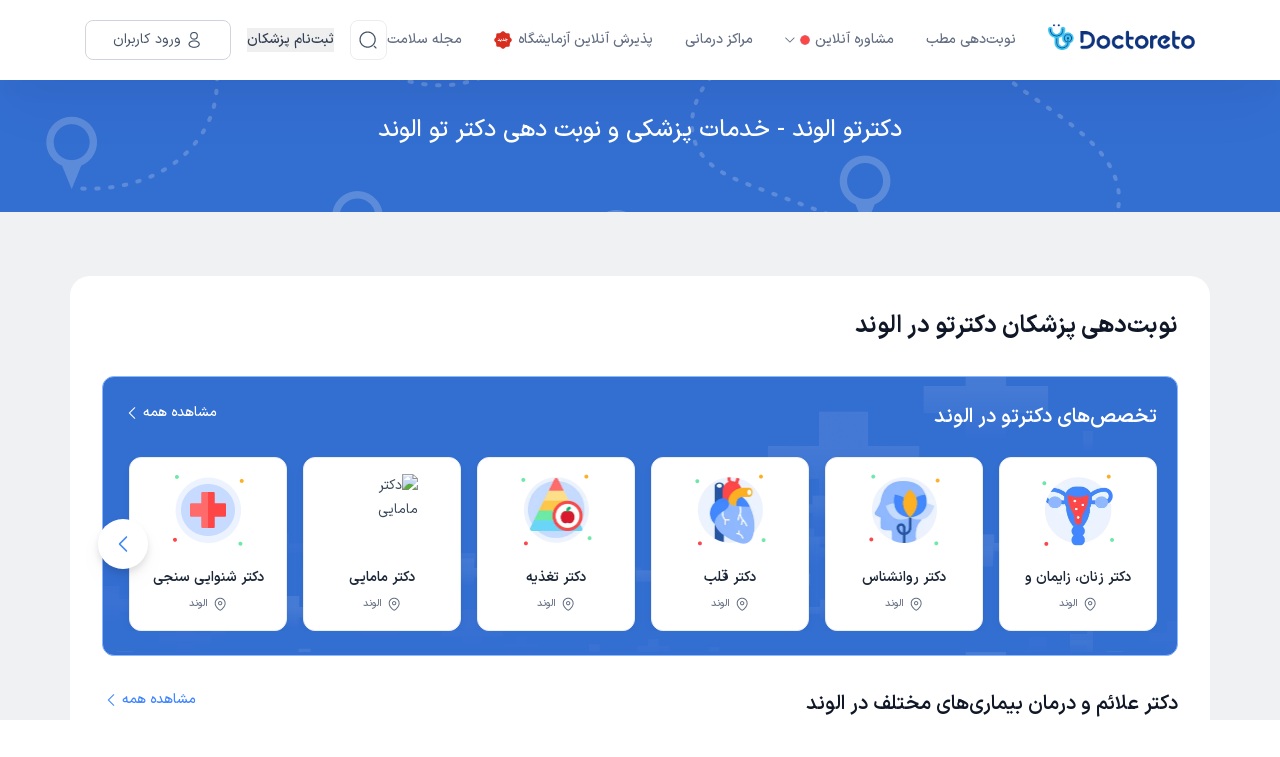

--- FILE ---
content_type: text/html; charset=utf-8
request_url: https://doctoreto.com/city/alvand
body_size: 58164
content:
<!DOCTYPE html><html lang="fa"><head><meta charSet="utf-8" data-next-head=""/><meta name="viewport" content="width=device-width" data-next-head=""/><link rel="icon" type="image/png" href="/favicon-96x96.png" sizes="96x96" data-next-head=""/><link rel="icon" type="image/svg+xml" href="/favicon.svg" data-next-head=""/><link rel="shortcut icon" href="/favicon.ico" data-next-head=""/><link rel="apple-touch-icon" sizes="180x180" href="/apple-touch-icon.png" data-next-head=""/><meta name="apple-mobile-web-app-title" content="دکترِتو" data-next-head=""/><title data-next-head="">دکترتو الوند - خدمات پزشکی و نوبت دهی دکتر تو الوند</title><meta name="robots" content="index,follow" data-next-head=""/><meta name="description" content="تمامی خدمات سایت دکترتو در الوند را در این صفحه مشاهده کرده و خدمات پزشکی مورد نظرتان را دریافت کنید." data-next-head=""/><meta property="og:title" content="دکترتو الوند - خدمات پزشکی و نوبت دهی دکتر تو الوند" data-next-head=""/><meta property="og:description" content="تمامی خدمات سایت دکترتو در الوند را در این صفحه مشاهده کرده و خدمات پزشکی مورد نظرتان را دریافت کنید." data-next-head=""/><meta property="og:url" content="https://doctoreto.com/city/alvand" data-next-head=""/><link rel="canonical" href="https://doctoreto.com/city/alvand" data-next-head=""/><link rel="preload" as="image" href="/images/city-landing/hero-pattern-mobile.png" data-next-head=""/><link rel="preload" href="/_next/static/media/d9f9cef53e4420f0-s.p.woff2" as="font" type="font/woff2" crossorigin="anonymous" data-next-font="size-adjust"/><link rel="preload" href="/_next/static/css/4098ddb2e3659e35.css" as="style"/><link rel="preload" href="/_next/static/css/b655be81fa5e18ef.css" as="style"/><meta name="sentry-trace" content="cedf216eb55722f102948cf2efbadeb0-7ac1b38e0370d596"/><meta name="baggage" content="sentry-environment=production,sentry-release=1ZR19aZ6tbM0jc9T1sF6b,sentry-public_key=f734fe8d86189e11d098b69360d87227,sentry-trace_id=cedf216eb55722f102948cf2efbadeb0"/><script type="application/ld+json" data-next-head="">{"@context":"https://schema.org","@type":"BreadcrumbList","itemListElement":[{"@type":"ListItem","position":1,"item":"https://doctoreto.com/","name":"دکترتو"},{"@type":"ListItem","position":2,"item":"https://doctoreto.com/city/alvand","name":"دکترتو الوند"}]}</script><script id="dataLayer-init" data-nscript="beforeInteractive">window["dataLayer"] = window["dataLayer"] || [];window["dataLayer"].push({"gtm.start": new Date().getTime(),event: "gtm.js",});</script><script id="dataLayer2-init" data-nscript="beforeInteractive">window["dataLayer2"] = window["dataLayer2"] || [];window["dataLayer2"].push({"gtm.start": new Date().getTime(),event: "gtm.js",});</script><script id="matomo-tm" data-nscript="beforeInteractive">var _mtm = window._mtm = window._mtm || [];_mtm.push({'mtm.startTime': (new Date().getTime()), 'event': 'mtm.Start'});(function() {var d=document, g=d.createElement('script'), s=d.getElementsByTagName('script')[0];g.async=true; g.src='https://analytics.doctoreto.com/js/container_AgthfOH1.js'; s.parentNode.insertBefore(g,s);})();</script><script id="_webengage_script_tag" data-nscript="beforeInteractive">var webengage;! function(w, e, b, n, g) {function o(e, t) {e[t[t.length - 1]] = function() {r.__queue.push([t.join("."), arguments])}}var i, s, r = w[b],z = " ",l = "init options track screen onReady".split(z),a = "feedback survey notification".split(z),c = "options render clear abort".split(z),p = "Open Close Submit Complete View Click".split(z),u = "identify login logout setAttribute".split(z);if (!r || !r.__v) {for (w[b] = r = {__queue: [],__v: "6.0",user: {}}, i = 0; i < l.length; i++) o(r, [l[i]]);for (i = 0; i < a.length; i++) {for (r[a[i]] = {}, s = 0; s < c.length; s++) o(r[a[i]], [a[i], c[s]]);for (s = 0; s < p.length; s++) o(r[a[i]], [a[i], "on" + p[s]])}for (i = 0; i < u.length; i++) o(r.user, ["user", u[i]])}}(window, document, "webengage");if (window.__WEBENGAGE_MOBILE_BRIDGE__) {(function(bridge) {var type = Object.prototype.toString;webengage.user.login = webengage.user.identify = function(id) {bridge.login(id)};webengage.user.logout = function() {bridge.logout()};webengage.user.setAttribute = function(name, value) {var attr = null;if (type.call(name) === '[object Object]') {attr = name;} else {attr = {};attr[name] = value;}if (type.call(attr) === '[object Object]') {bridge.setAttribute(JSON.stringify(attr));}};webengage.screen = function(name, data) {if (arguments.length === 1 && type.call(name) === '[object Object]') {data = name;name = null;}bridge.screen(name || null, type.call(data) === '[object Object]' ? JSON.stringify(data) : null);};webengage.track = function(name, data) {bridge.track(name, type.call(data) === '[object Object]' ? JSON.stringify(data) : null);};})(window.__WEBENGAGE_MOBILE_BRIDGE__);} else {setTimeout(function() {var f = document.createElement("script"),d = document.getElementById("_webengage_script_tag");f.type = "text/javascript",f.async = !0,f.src = ("https:" == window.location.protocol ? "https://ssl.widgets.webengage.com" : "http://cdn.widgets.webengage.com") + "/js/webengage-min-v-6.0.js",d.parentNode.insertBefore(f, d)});}webengage.init("~2024a872");</script><script id="yektanet-init" data-nscript="beforeInteractive">window.yektanetAnalyticsObject = "yektanet",window["yektanet"] = window["yektanet"] || function () {window["yektanet"].q.push(arguments)},window["yektanet"].q = window["yektanet"].q || [];</script><script id="google-ads" data-nscript="beforeInteractive">window.dataLayer = window.dataLayer || [];window.dataLayer2 = window.dataLayer2 || [];function gtag(){dataLayer.push(arguments);dataLayer2.push(arguments);}gtag('js', new Date());gtag('config', 'AW-11546051632');</script><script id="content-square-init" data-nscript="beforeInteractive">window._uxa = window._uxa || [];</script><link rel="stylesheet" href="/_next/static/css/4098ddb2e3659e35.css" data-n-g=""/><link rel="stylesheet" href="/_next/static/css/b655be81fa5e18ef.css" data-n-p=""/><noscript data-n-css=""></noscript><script defer="" noModule="" src="/_next/static/chunks/polyfills-42372ed130431b0a.js"></script><script src="/_next/static/chunks/webpack-4ce6d6d30ff1b3fc.js" defer=""></script><script src="/_next/static/chunks/framework-8901b447bec9998d.js" defer=""></script><script src="/_next/static/chunks/main-e0505a0d56960435.js" defer=""></script><script src="/_next/static/chunks/pages/_app-2ef05acd22de0ff0.js" defer=""></script><script src="/_next/static/chunks/256-1d821b6a755bf3bf.js" defer=""></script><script src="/_next/static/chunks/8270-b59d9f88b6e862e7.js" defer=""></script><script src="/_next/static/chunks/4406-f156551c9ab4f145.js" defer=""></script><script src="/_next/static/chunks/9376-0e778dd261f6cc6e.js" defer=""></script><script src="/_next/static/chunks/2394-fdd792f7694f079f.js" defer=""></script><script src="/_next/static/chunks/9709-976abfba680bdcc9.js" defer=""></script><script src="/_next/static/chunks/pages/city/%5BcitySlug%5D-bef7dae3a9350498.js" defer=""></script><script src="/_next/static/1ZR19aZ6tbM0jc9T1sF6b/_buildManifest.js" defer=""></script><script src="/_next/static/1ZR19aZ6tbM0jc9T1sF6b/_ssgManifest.js" defer=""></script><style data-styled="" data-styled-version="6.1.19">.kkxIBA{position:relative;}/*!sc*/
data-styled.g5[id="sc-732d5513-0"]{content:"kkxIBA,"}/*!sc*/
.DUNOl{border-color:#ecf2ff;border-style:solid;border-radius:50%;overflow:hidden;position:relative;width:40px;min-width:40px;max-width:40px;height:40px;min-height:40px;max-height:40px;border-width:1px;}/*!sc*/
data-styled.g6[id="sc-732d5513-1"]{content:"DUNOl,"}/*!sc*/
.elJCUE{width:10px;min-width:10px;max-width:10px;height:10px;min-height:10px;max-height:10px;margin-right:6px;}/*!sc*/
.ioWWa-d{width:20px;min-width:20px;max-width:20px;height:20px;min-height:20px;max-height:20px;margin-left:8px;}/*!sc*/
.lkApXw{width:18px;min-width:18px;max-width:18px;height:18px;min-height:18px;max-height:18px;}/*!sc*/
.fXcnlo{width:20px;min-width:20px;max-width:20px;height:20px;min-height:20px;max-height:20px;}/*!sc*/
.icmxwY{width:24px;min-width:24px;max-width:24px;height:24px;min-height:24px;max-height:24px;}/*!sc*/
.fGUtMk{width:18px;min-width:18px;max-width:18px;height:18px;min-height:18px;max-height:18px;margin-right:2px;}/*!sc*/
.foYnPX{fill:currentColor;width:24px;min-width:24px;max-width:24px;height:24px;min-height:24px;max-height:24px;}/*!sc*/
.xUYpd{width:14px;min-width:14px;max-width:14px;height:14px;min-height:14px;max-height:14px;margin-left:4px;}/*!sc*/
.cQMxkj{fill:#98A2B3;width:14px;min-width:14px;max-width:14px;height:14px;min-height:14px;max-height:14px;}/*!sc*/
data-styled.g10[id="sc-86f2c415-0"]{content:"elJCUE,ioWWa-d,lkApXw,fXcnlo,icmxwY,fGUtMk,foYnPX,xUYpd,cQMxkj,"}/*!sc*/
body.ReactModal__Body--open>#__next{filter:blur(6px);overflow-x:hidden;}/*!sc*/
.modal-overlay-99932{position:fixed;top:0;right:0;left:0;bottom:0;background-color:rgba(0,0,0,0.3);overflow-y:auto;overflow-x:hidden;z-index:2000;display:flex;}/*!sc*/
.modal-content-99932{display:flex;flex-direction:column;align-items:stretch;justify-content:center;position:relative;width:auto;height:auto;margin:auto;overflow-y:initial!important;}/*!sc*/
.modal-content-99932:focus{outline:none;}/*!sc*/
data-styled.g27[id="sc-global-bJSfrR1"]{content:"sc-global-bJSfrR1,"}/*!sc*/
.fjRobU,.fjRobU:active,.fjRobU:hover,.fjRobU:focus{text-decoration:none;cursor:pointer;}/*!sc*/
data-styled.g37[id="sc-e4c4316e-0"]{content:"fjRobU,"}/*!sc*/
.eIVNpL{transition-duration:0.3s;text-decoration:none;user-select:none;white-space:nowrap;box-sizing:border-box;line-height:1.5;font-weight:bold;display:inline-flex;justify-content:center;align-items:center;cursor:pointer;position:relative;border-radius:3.7px;font-size:1.07rem;padding:calc(0.6em - 2 * 1px) calc(2.2em - 2 * 1px);font-size:1.07rem;background-color:transparent;border:1px solid #4186ff;color:#4186ff;background-color:transparent;}/*!sc*/
.eIVNpL,.eIVNpL:active,.eIVNpL:focus,.eIVNpL:hover,.eIVNpL:visited{text-decoration:none;outline:none;}/*!sc*/
.eIVNpL:not(:disabled):not([disabled]):active{transform:translateY(1px);}/*!sc*/
.eIVNpL:disabled,.eIVNpL[disabled]{opacity:0.75;transform:translateY(0);box-shadow:none;cursor:initial;}/*!sc*/
.eIVNpL >svg{color:inherit;fill:currentColor;}/*!sc*/
.eIVNpL.left-icon svg{margin-right:8px;}/*!sc*/
.eIVNpL.eIVNpL,.eIVNpL:active,.eIVNpL:focus,.eIVNpL:hover,.eIVNpL:visited{color:#4186ff;background-color:transparent;}/*!sc*/
@media (hover:hover){.eIVNpL:not(:disabled):not([disabled]):hover{background-color:#4186ff;color:#f8f9fa;}}/*!sc*/
.eIVNpL:disabled,.eIVNpL[disabled]{background-color:transparent;color:#4186ff;}/*!sc*/
data-styled.g38[id="sc-9f6a5b5e-0"]{content:"eIVNpL,"}/*!sc*/
.dVQWMZ{transition-duration:0.3s;text-decoration:none;user-select:none;white-space:nowrap;box-sizing:border-box;line-height:1.5;font-weight:bold;display:inline-flex;justify-content:center;align-items:center;cursor:pointer;position:static;padding:0;font-size:1rem;background-color:transparent;border:0;}/*!sc*/
.dVQWMZ,.dVQWMZ:active,.dVQWMZ:focus,.dVQWMZ:hover,.dVQWMZ:visited{text-decoration:none;outline:none;}/*!sc*/
.dVQWMZ:not(:disabled):not([disabled]):active{transform:translateY(1px);}/*!sc*/
.dVQWMZ:disabled,.dVQWMZ[disabled]{opacity:0.75;transform:translateY(0);box-shadow:none;cursor:initial;}/*!sc*/
.dVQWMZ >svg{color:inherit;fill:currentColor;}/*!sc*/
.dVQWMZ.left-icon svg{margin-right:8px;}/*!sc*/
.dVQWMZ.dVQWMZ,.dVQWMZ:active,.dVQWMZ:focus,.dVQWMZ:hover,.dVQWMZ:visited{color:#4186ff;}/*!sc*/
@media (hover:hover){.dVQWMZ:not(:disabled):not([disabled]):hover{background-color:transparent;color:#4186ff;}}/*!sc*/
.dVQWMZ:disabled,.dVQWMZ[disabled]{background-color:transparent;color:#4186ff;}/*!sc*/
data-styled.g43[id="sc-9f6a5b5e-5"]{content:"dVQWMZ,"}/*!sc*/
.fCIJvF{width:100%;padding:0 15px;margin:0 auto;}/*!sc*/
@media (min-width: 576px){.fCIJvF{max-width:540px;}}/*!sc*/
@media (min-width: 768px){.fCIJvF{max-width:720px;}}/*!sc*/
@media (min-width: 992px){.fCIJvF{max-width:960px;}}/*!sc*/
@media (min-width: 1200px){.fCIJvF{max-width:1140px;}}/*!sc*/
@media (min-width: 1400px){.fCIJvF{max-width:1360px;}}/*!sc*/
data-styled.g73[id="sc-13d4681b-0"]{content:"fCIJvF,"}/*!sc*/
.iezPus.iezPus{position:relative;width:162px;height:33px;cursor:pointer;}/*!sc*/
data-styled.g89[id="sc-9c6055a3-0"]{content:"iezPus,"}/*!sc*/
.hogGIM{z-index:30;box-shadow:0px 1px 4px 0px rgba(189,189,189,0.5);position:sticky;top:0;width:100%;background-color:#ffffff;white-space:nowrap;}/*!sc*/
.hogGIM:has(+ .disable-header-shadow){box-shadow:none;}/*!sc*/
@media (min-width: 992px){.hogGIM{box-shadow:0px 20px 12px -2px rgba(13,34,70,0.02),0px 29px 62px -4px rgba(13,34,70,0.04);}}/*!sc*/
data-styled.g90[id="sc-5f3f6aff-0"]{content:"hogGIM,"}/*!sc*/
.izeQGV{padding:8px 0;position:relative;}/*!sc*/
@media (min-width: 992px){.izeQGV{padding:20px 0;}}/*!sc*/
data-styled.g91[id="sc-5f3f6aff-1"]{content:"izeQGV,"}/*!sc*/
.akqNS.akqNS{border-radius:8px;width:40px;height:40px;padding:0;border-color:#eaecf0;color:#475467;}/*!sc*/
.akqNS.akqNS:active,.akqNS.akqNS:focus,.akqNS.akqNS:hover,.akqNS.akqNS:visited{background:none;}/*!sc*/
.akqNS.akqNS:not(:disabled):not([disabled]):hover{background-color:#eaecf0;color:#475467;}/*!sc*/
data-styled.g93[id="sc-5f3f6aff-3"]{content:"akqNS,"}/*!sc*/
.HXnDR{display:block;border:0;background-color:transparent;outline:none;box-shadow:none;cursor:default;padding:0;-webkit-tap-highlight-color:transparent;}/*!sc*/
data-styled.g94[id="sc-df647fad-0"]{content:"HXnDR,"}/*!sc*/
.ctczYQ{display:none;}/*!sc*/
@media (min-width: 992px){.ctczYQ{display:flex;align-items:center;}}/*!sc*/
data-styled.g140[id="sc-9fe03f46-0"]{content:"ctczYQ,"}/*!sc*/
.bGpLAv{display:flex;align-items:center;list-style:none;padding:0;margin:0;flex-grow:1;}/*!sc*/
data-styled.g141[id="sc-9fe03f46-1"]{content:"bGpLAv,"}/*!sc*/
.bghThd{display:flex;align-items:center;margin-right:32px;cursor:pointer;position:relative;transition:all 0.3s;}/*!sc*/
.bghThd.bghThd:hover >a,.bghThd.bghThd:hover >button{color:#4187ff;}/*!sc*/
.bghThd.bghThd:hover >a .arrow-icon,.bghThd.bghThd:hover >button .arrow-icon{transform:rotateX(180deg);}/*!sc*/
.bghThd.bghThd:hover >a .arrow-icon path,.bghThd.bghThd:hover >button .arrow-icon path{fill:#4187ff;}/*!sc*/
.bghThd.bghThd.has-sub:hover .sub-menu{display:block;}/*!sc*/
data-styled.g142[id="sc-9fe03f46-2"]{content:"bghThd,"}/*!sc*/
.gZWdHp{position:absolute;top:100%;right:0;padding-top:7px;width:170px;min-width:100%;}/*!sc*/
.gZWdHp.gZWdHp.sub-menu{display:none;}/*!sc*/
data-styled.g143[id="sc-9fe03f46-3"]{content:"gZWdHp,"}/*!sc*/
.Mnook{border-radius:8px;border:1px solid #d0d5dd;background:#fff;padding:4px 0;}/*!sc*/
data-styled.g144[id="sc-9fe03f46-4"]{content:"Mnook,"}/*!sc*/
.gxVwZL{padding:12px;transition:all 0.3s;}/*!sc*/
.gxVwZL.gxVwZL:hover{background-color:#ecf3ff;}/*!sc*/
.gxVwZL.gxVwZL:hover a{color:#1d2939;}/*!sc*/
data-styled.g145[id="sc-9fe03f46-5"]{content:"gxVwZL,"}/*!sc*/
.bxguEl.bxguEl{appearance:none;display:flex;align-items:center;color:#667085;font-size:14px;font-weight:500;line-height:24px;}/*!sc*/
.bxguEl.bxguEl.bxguEl.bxguEl:visited{color:#667085;}/*!sc*/
.bxguEl.bxguEl svg{fill:currentColor;}/*!sc*/
.bxguEl.bxguEl.bxguEl.bxguEl.margin-right{margin-right:16px;}/*!sc*/
.bxguEl.bxguEl.bxguEl.bxguEl:hover,.bxguEl.bxguEl:focus,.bxguEl.bxguEl:active{color:#679fff;}/*!sc*/
data-styled.g146[id="sc-9fe03f46-6"]{content:"bxguEl,"}/*!sc*/
.eegvht.eegvht{appearance:none;padding:0;background:none;display:flex;align-items:center;color:#667085;font-size:14px;font-weight:500;line-height:24px;cursor:pointer;text-align:start;}/*!sc*/
.eegvht.eegvht.eegvht.eegvht:not(:disabled):not([disabled]):hover,.eegvht.eegvht.eegvht.eegvht:active{background:none;color:#679fff;}/*!sc*/
.eegvht.eegvht.eegvht.eegvht.margin-right{margin-right:16px;}/*!sc*/
data-styled.g147[id="sc-9fe03f46-7"]{content:"eegvht,"}/*!sc*/
.bhmkUn{position:relative;margin-right:16px;height:40px;}/*!sc*/
data-styled.g150[id="sc-9fe03f46-10"]{content:"bhmkUn,"}/*!sc*/
.gtFZXh{display:flex;align-items:center;justify-content:space-between;padding:0 3px;}/*!sc*/
.gtFZXh .logo{height:22px;width:118px;}/*!sc*/
@media (min-width: 992px){.gtFZXh{display:none;}}/*!sc*/
data-styled.g163[id="sc-b9979a9-0"]{content:"gtFZXh,"}/*!sc*/
.feKGVd{display:flex;align-items:center;}/*!sc*/
.feKGVd button:not(:last-child){margin-left:8px;}/*!sc*/
data-styled.g164[id="sc-b9979a9-1"]{content:"feKGVd,"}/*!sc*/
.hOWFwh{display:flex;align-items:center;flex-direction:row-reverse;}/*!sc*/
.hOWFwh >button:not(:last-child){margin-right:16px;}/*!sc*/
data-styled.g165[id="sc-b9979a9-2"]{content:"hOWFwh,"}/*!sc*/
html,body,div,span,applet,object,iframe,h1,h2,h3,h4,h5,h6,p,blockquote,pre,a,button,abbr,acronym,address,big,cite,code,del,dfn,em,img,ins,kbd,q,s,samp,small,strike,strong,sub,sup,tt,var,b,u,i,center,dl,dt,dd,ol,ul,li,fieldset,form,input,label,legend,table,caption,tbody,tfoot,thead,tr,th,td,article,aside,canvas,details,embed,figure,figcaption,footer,header,hgroup,menu,nav,output,ruby,section,summary,time,mark,audio,video{margin:0;padding:0;border:0;font-size:100%;font:inherit;vertical-align:baseline;}/*!sc*/
article,aside,details,figcaption,figure,footer,header,hgroup,menu,nav,section{display:block;}/*!sc*/
body{line-height:1;}/*!sc*/
ol,ul{list-style:none;}/*!sc*/
blockquote,q{quotes:none;}/*!sc*/
blockquote:before,blockquote:after,q:before,q:after{content:"";content:none;}/*!sc*/
table{border-collapse:collapse;border-spacing:0;}/*!sc*/
html{line-height:1.15;-webkit-text-size-adjust:100%;}/*!sc*/
body{margin:0;}/*!sc*/
main{display:block;}/*!sc*/
h1{font-size:2em;margin:0.67em 0;}/*!sc*/
hr{box-sizing:content-box;height:0;overflow:visible;}/*!sc*/
pre{font-family:monospace,monospace;font-size:1em;}/*!sc*/
a{background-color:transparent;}/*!sc*/
abbr[title]{border-bottom:none;text-decoration:underline;text-decoration:underline dotted;}/*!sc*/
b,strong{font-weight:bolder;}/*!sc*/
code,kbd,samp{font-family:monospace,monospace;font-size:1em;}/*!sc*/
small{font-size:80%;}/*!sc*/
sub,sup{font-size:75%;line-height:0;position:relative;vertical-align:baseline;}/*!sc*/
sub{bottom:-0.25em;}/*!sc*/
sup{top:-0.5em;}/*!sc*/
img{border-style:none;}/*!sc*/
button,input,optgroup,select,textarea{font-family:inherit;font-size:100%;line-height:1.15;margin:0;}/*!sc*/
button,input{overflow:visible;}/*!sc*/
button,select{text-transform:none;}/*!sc*/
button,[type="button"],[type="reset"],[type="submit"]{-webkit-appearance:button;}/*!sc*/
button::-moz-focus-inner,[type="button"]::-moz-focus-inner,[type="reset"]::-moz-focus-inner,[type="submit"]::-moz-focus-inner{border-style:none;padding:0;}/*!sc*/
button:-moz-focusring,[type="button"]:-moz-focusring,[type="reset"]:-moz-focusring,[type="submit"]:-moz-focusring{outline:1px dotted ButtonText;}/*!sc*/
fieldset{padding:0.35em 0.75em 0.625em;}/*!sc*/
legend{box-sizing:border-box;color:inherit;display:table;max-width:100%;padding:0;white-space:normal;}/*!sc*/
progress{vertical-align:baseline;}/*!sc*/
textarea{overflow:auto;}/*!sc*/
[type="checkbox"],[type="radio"]{box-sizing:border-box;padding:0;}/*!sc*/
[type="number"]::-webkit-inner-spin-button,[type="number"]::-webkit-outer-spin-button{height:auto;}/*!sc*/
[type="search"]{-webkit-appearance:textfield;outline-offset:-2px;}/*!sc*/
[type="search"]::-webkit-search-decoration{-webkit-appearance:none;}/*!sc*/
::-webkit-file-upload-button{-webkit-appearance:button;font:inherit;}/*!sc*/
details{display:block;}/*!sc*/
summary{display:list-item;}/*!sc*/
template{display:none;}/*!sc*/
[hidden]{display:none;}/*!sc*/
*,*::before,*::after{box-sizing:border-box;}/*!sc*/
a,a:hover,a:focus,a:active,a:visited{color:#394959;text-decoration:none;background-color:transparent;}/*!sc*/
button,button:hover,button:active,button:focus{outline:none;box-shadow:none;}/*!sc*/
h1,h2,h3,h4,h5,h6{margin:0;font-weight:bold;line-height:1.5;}/*!sc*/
@supports not (font-variation-settings:normal){@font-face{font-family:DISX;font-display:swap;font-style:normal;font-weight:300;src:url(/static/fonts/DISX/DISX-Regular.woff) format("woff");}@font-face{font-family:DISX;font-display:swap;font-style:normal;font-weight:700;src:url(/static/fonts/DISX/DISX-Bold.woff) format("woff");}._wrapper._wrapper{font-family:DISX,sans-serif;}}/*!sc*/
html,body{font-size:13px;font-weight:400;-moz-font-feature-settings:"ss02";-webkit-font-feature-settings:"ss02";font-feature-settings:"ss02";color:#394959;direction:rtl;line-height:1.75;}/*!sc*/
html input,body input,html textarea,body textarea{-moz-font-feature-settings:normal;-webkit-font-feature-settings:normal;font-feature-settings:normal;}/*!sc*/
html .show-en-digits,body .show-en-digits{-moz-font-feature-settings:"ss01";-webkit-font-feature-settings:"ss01";font-feature-settings:"ss01";}/*!sc*/
@media (min-width: 768px){html,body{font-size:14px;}}/*!sc*/
html #nprogress,body #nprogress{position:relative;z-index:10000;}/*!sc*/
@media (max-width: 991.98px){input{font-size:16px!important;}}/*!sc*/
data-styled.g179[id="sc-global-fwYvHS1"]{content:"sc-global-fwYvHS1,"}/*!sc*/
.hNhewo{position:relative;max-height:90px;overflow:hidden;transition:max-height ease-in-out 0.3s;}/*!sc*/
.hNhewo.expanded .sc-50a608cd-0{background:none;}/*!sc*/
.hNhewo .spacer{height:32px;}/*!sc*/
data-styled.g273[id="sc-50a608cd-1"]{content:"hNhewo,"}/*!sc*/
.dhMuCh.dhMuCh{display:flex;align-items:center;}/*!sc*/
.dhMuCh.dhMuCh,.dhMuCh.dhMuCh:visited,.dhMuCh.dhMuCh:active,.dhMuCh.dhMuCh:focus{color:#98a2b3;}/*!sc*/
.dhMuCh.dhMuCh:hover{color:#344054;}/*!sc*/
data-styled.g470[id="sc-1a2c3c1f-0"]{content:"dhMuCh,"}/*!sc*/
.kalGYq{display:flex;align-items:center;}/*!sc*/
.kalGYq:first-child{padding-right:10px;}/*!sc*/
.kalGYq:last-child{padding-left:10px;}/*!sc*/
.kalGYq:last-child .sc-e4c4316e-0{font-weight:500;color:#344054;}/*!sc*/
.kalGYq:last-child svg{display:none;}/*!sc*/
data-styled.g472[id="sc-1a2c3c1f-2"]{content:"kalGYq,"}/*!sc*/
.gQynHF{list-style:none;display:flex;flex-wrap:nowrap;flex-direction:row;margin:0;padding:10px 0;overflow-x:auto;overflow-y:hidden;-webkit-overflow-scrolling:touch;white-space:nowrap;font-size:12px;line-height:22px;-ms-overflow-style:none;scrollbar-width:none;}/*!sc*/
.gQynHF::-webkit-scrollbar{display:none;}/*!sc*/
data-styled.g473[id="sc-1a2c3c1f-3"]{content:"gQynHF,"}/*!sc*/
.bqQXPc{overflow:hidden;padding:16px 16px 0;position:relative;border-radius:8px;background-color:#fff;box-shadow:0 1px 4px 1px #e0e0e0;}/*!sc*/
data-styled.g489[id="sc-712c3eed-0"]{content:"bqQXPc,"}/*!sc*/
.hMdbmX{font-weight:300;font-size:14px;line-height:25px;word-wrap:break-word;text-align:justify;padding-bottom:16px;}/*!sc*/
.hMdbmX span,.hMdbmX strong,.hMdbmX div,.hMdbmX p,.hMdbmX a{font-family:var(--font-iransans)!important;font-size:14px!important;background-color:transparent!important;}/*!sc*/
.hMdbmX .title{margin-bottom:8px;font-size:16px;line-height:24px;font-weight:700;}/*!sc*/
.hMdbmX ul,.hMdbmX li{list-style-type:disc;margin-right:20px;}/*!sc*/
.hMdbmX h1,.hMdbmX h2,.hMdbmX h3,.hMdbmX h4{margin-bottom:1em;}/*!sc*/
.hMdbmX a{color:#4186ff;}/*!sc*/
.hMdbmX strong{font-weight:700;}/*!sc*/
data-styled.g490[id="sc-712c3eed-1"]{content:"hMdbmX,"}/*!sc*/
.ezHqcq{position:relative;width:100%;width:calc(100% + 30px);margin-left:-15px;margin-right:-15px;}/*!sc*/
@media (min-width: 768px){.ezHqcq{margin-left:0;margin-right:0;}}/*!sc*/
@media (min-width: 768px){.ezHqcq{width:100%;}}/*!sc*/
data-styled.g644[id="sc-5bdf19c7-0"]{content:"ezHqcq,"}/*!sc*/
.ldHpPy.ldHpPy .swiper-slide{height:initial;width:242px;display:flex;}/*!sc*/
@media (min-width: 768px){.ldHpPy.ldHpPy .swiper-slide{width:200px;}}/*!sc*/
.ldHpPy.ldHpPy .swiper-pagination{margin:0;padding:24px 0;bottom:initial;position:relative;display:flex;align-items:center;justify-content:center;}/*!sc*/
.ldHpPy.ldHpPy .swiper-pagination .swiper-pagination-bullet{border-radius:4px;background-color:#d9e7ff;margin:0 2px;width:8px;height:8px;opacity:1;}/*!sc*/
.ldHpPy.ldHpPy .swiper-pagination .swiper-pagination-bullet.swiper-pagination-bullet-active{background-color:#4187ff;width:18px;}/*!sc*/
.eA-DVnN.eA-DVnN .swiper-slide{height:initial;width:100px;display:flex;}/*!sc*/
@media (min-width: 768px){.eA-DVnN.eA-DVnN .swiper-slide{width:132px;}}/*!sc*/
.eA-DVnN.eA-DVnN .swiper-pagination{margin:0;padding:24px 0;bottom:initial;position:relative;display:flex;align-items:center;justify-content:center;}/*!sc*/
.eA-DVnN.eA-DVnN .swiper-pagination .swiper-pagination-bullet{border-radius:4px;background-color:#d9e7ff;margin:0 2px;width:8px;height:8px;opacity:1;}/*!sc*/
.eA-DVnN.eA-DVnN .swiper-pagination .swiper-pagination-bullet.swiper-pagination-bullet-active{background-color:#4187ff;width:18px;}/*!sc*/
data-styled.g645[id="sc-5bdf19c7-1"]{content:"ldHpPy,eA-DVnN,"}/*!sc*/
.jShGYC.jShGYC{display:none;}/*!sc*/
@media (min-width: 768px){.jShGYC.jShGYC{background-color:#fff;border-radius:50%;color:#4186ff;position:absolute;left:-21px;top:calc(50% - 25px);transform:translateY(-50%);display:flex;align-items:center;justify-content:center;width:48px;height:48px;z-index:3;cursor:pointer;}.jShGYC.jShGYC:disabled{display:none;}.jShGYC.jShGYC:active{box-shadow:0px 2px 20px 8px rgba(224,224,224,0.8);}.jShGYC.jShGYC:hover,.jShGYC.jShGYC:focus{box-shadow:0px 2px 30px 8px rgba(224,224,224,0.8);}}/*!sc*/
data-styled.g646[id="sc-5bdf19c7-2"]{content:"jShGYC,"}/*!sc*/
.dJnDKa{left:initial;right:-21px;}/*!sc*/
data-styled.g647[id="sc-5bdf19c7-3"]{content:"dJnDKa,"}/*!sc*/
body.ReactModal__Body--open>#__next{filter:blur(6px);overflow-x:hidden;}/*!sc*/
.modal-overlay-60888{position:fixed;top:0;right:0;left:0;bottom:0;background-color:rgba(0,0,0,0.3);overflow-y:auto;overflow-x:hidden;z-index:2000;display:flex;}/*!sc*/
.modal-content-60888{display:flex;flex-direction:column;align-items:stretch;justify-content:center;position:relative;width:auto;height:auto;margin:auto;overflow-y:initial!important;}/*!sc*/
.modal-content-60888:focus{outline:none;}/*!sc*/
data-styled.g710[id="sc-global-bJSfrR2"]{content:"sc-global-bJSfrR2,"}/*!sc*/
body.ReactModal__Body--open>#__next{filter:blur(6px);overflow-x:hidden;}/*!sc*/
.modal-overlay-60023{position:fixed;top:0;right:0;left:0;bottom:0;background-color:rgba(0,0,0,0.3);overflow-y:auto;overflow-x:hidden;z-index:2000;display:flex;}/*!sc*/
.modal-content-60023{display:flex;flex-direction:column;align-items:stretch;justify-content:center;position:relative;width:auto;height:auto;margin:auto;overflow-y:initial!important;}/*!sc*/
.modal-content-60023:focus{outline:none;}/*!sc*/
data-styled.g711[id="sc-global-bJSfrR3"]{content:"sc-global-bJSfrR3,"}/*!sc*/
body.ReactModal__Body--open>#__next{filter:blur(6px);overflow-x:hidden;}/*!sc*/
.modal-overlay-74986{position:fixed;top:0;right:0;left:0;bottom:0;background-color:rgba(0,0,0,0.3);overflow-y:auto;overflow-x:hidden;z-index:2000;display:flex;}/*!sc*/
.modal-content-74986{display:flex;flex-direction:column;align-items:stretch;justify-content:center;position:relative;width:auto;height:auto;margin:auto;overflow-y:initial!important;}/*!sc*/
.modal-content-74986:focus{outline:none;}/*!sc*/
data-styled.g712[id="sc-global-bJSfrR4"]{content:"sc-global-bJSfrR4,"}/*!sc*/
body.ReactModal__Body--open>#__next{filter:blur(6px);overflow-x:hidden;}/*!sc*/
.modal-overlay-861{position:fixed;top:0;right:0;left:0;bottom:0;background-color:rgba(0,0,0,0.3);overflow-y:auto;overflow-x:hidden;z-index:2000;display:flex;}/*!sc*/
.modal-content-861{display:flex;flex-direction:column;align-items:stretch;justify-content:center;position:relative;width:auto;height:auto;margin:auto;overflow-y:initial!important;}/*!sc*/
.modal-content-861:focus{outline:none;}/*!sc*/
data-styled.g714[id="sc-global-bJSfrR5"]{content:"sc-global-bJSfrR5,"}/*!sc*/
.lHdmJ{top:56px;width:100%;z-index:11;height:46px;display:flex;padding:0 8px;overflow-x:auto;position:sticky;background-color:#ffffff;border-bottom:1px solid #fafafa;-ms-overflow-style:none;scrollbar-width:none;}/*!sc*/
.lHdmJ::-webkit-scrollbar{display:none;}/*!sc*/
@media (min-width: 768px){.lHdmJ{display:none;}}/*!sc*/
data-styled.g719[id="sc-527bb228-1"]{content:"lHdmJ,"}/*!sc*/
.gsmfzV{height:100%;display:flex;cursor:pointer;padding:0px 8px;user-select:none;position:relative;align-items:center;white-space:nowrap;justify-content:center;border-radius:8px 8px 0 0;}/*!sc*/
data-styled.g720[id="sc-527bb228-2"]{content:"gsmfzV,"}/*!sc*/
.ktsHUr{font-size:12px;font-weight:500;text-align:center;color:#4187FF;}/*!sc*/
.iMeIcC{font-size:12px;font-weight:500;text-align:center;color:#2C3746;}/*!sc*/
data-styled.g721[id="sc-527bb228-3"]{content:"ktsHUr,iMeIcC,"}/*!sc*/
.erLKtR{bottom:0;width:90%;height:3px;margin:auto;position:absolute;border-radius:4px 4px 0 0;background-color:#4187ff;}/*!sc*/
data-styled.g722[id="sc-527bb228-4"]{content:"erLKtR,"}/*!sc*/
.kzpbBo{font-size:12px;font-weight:500;line-height:22px;z-index:10px;margin-right:40px;}/*!sc*/
@media (min-width: 768px){.kzpbBo{font-size:14px;line-height:24px;}}/*!sc*/
data-styled.g930[id="sc-2aef7f86-1"]{content:"kzpbBo,"}/*!sc*/
.dWvIEr{font-size:12px;font-weight:500;line-height:22px;z-index:10px;}/*!sc*/
@media (min-width: 768px){.dWvIEr{font-size:14px;line-height:24px;}}/*!sc*/
data-styled.g932[id="sc-759e5b7c-0"]{content:"dWvIEr,"}/*!sc*/
</style></head><body><div id="__next"><div class="_wrapper __className_bed820 __variable_bed820"><div data-is-root-theme="true" data-accent-color="indigo" data-gray-color="slate" data-has-background="true" data-panel-background="translucent" data-radius="medium" data-scaling="100%" class="radix-themes"><div></div><header class="sc-5f3f6aff-0 hogGIM"><div class="sc-5f3f6aff-1 izeQGV"><div class="sc-13d4681b-0 fCIJvF"><div class="sc-9fe03f46-0 ctczYQ"><a class="sc-e4c4316e-0 sc-9c6055a3-0 fjRobU iezPus logo" href="/"><span style="box-sizing:border-box;display:block;overflow:hidden;width:initial;height:initial;background:none;opacity:1;border:0;margin:0;padding:0;position:relative"><span style="box-sizing:border-box;display:block;width:initial;height:initial;background:none;opacity:1;border:0;margin:0;padding:0;padding-top:17.980295566502463%"></span><img alt="لوگو دکترتو" src="[data-uri]" decoding="async" data-nimg="responsive" style="position:absolute;top:0;left:0;bottom:0;right:0;box-sizing:border-box;padding:0;border:none;margin:auto;display:block;width:0;height:0;min-width:100%;max-width:100%;min-height:100%;max-height:100%"/><noscript><img alt="لوگو دکترتو" loading="lazy" decoding="async" data-nimg="responsive" style="position:absolute;top:0;left:0;bottom:0;right:0;box-sizing:border-box;padding:0;border:none;margin:auto;display:block;width:0;height:0;min-width:100%;max-width:100%;min-height:100%;max-height:100%" sizes="100vw" srcSet="/_next/image?url=%2F_next%2Fstatic%2Fmedia%2Fdoctoreto-logo.e1360eb7.png&amp;w=640&amp;q=75 640w, /_next/image?url=%2F_next%2Fstatic%2Fmedia%2Fdoctoreto-logo.e1360eb7.png&amp;w=750&amp;q=75 750w, /_next/image?url=%2F_next%2Fstatic%2Fmedia%2Fdoctoreto-logo.e1360eb7.png&amp;w=828&amp;q=75 828w, /_next/image?url=%2F_next%2Fstatic%2Fmedia%2Fdoctoreto-logo.e1360eb7.png&amp;w=1080&amp;q=75 1080w, /_next/image?url=%2F_next%2Fstatic%2Fmedia%2Fdoctoreto-logo.e1360eb7.png&amp;w=1200&amp;q=75 1200w, /_next/image?url=%2F_next%2Fstatic%2Fmedia%2Fdoctoreto-logo.e1360eb7.png&amp;w=1920&amp;q=75 1920w, /_next/image?url=%2F_next%2Fstatic%2Fmedia%2Fdoctoreto-logo.e1360eb7.png&amp;w=2048&amp;q=75 2048w, /_next/image?url=%2F_next%2Fstatic%2Fmedia%2Fdoctoreto-logo.e1360eb7.png&amp;w=3840&amp;q=75 3840w" src="/_next/image?url=%2F_next%2Fstatic%2Fmedia%2Fdoctoreto-logo.e1360eb7.png&amp;w=3840&amp;q=75"/></noscript></span></a><ul class="sc-9fe03f46-1 bGpLAv"><li class="sc-9fe03f46-2 bghThd"><a class="sc-e4c4316e-0 sc-9fe03f46-6 fjRobU bxguEl" href="/doctor">نوبت‌دهی مطب</a></li><li class="sc-9fe03f46-2 bghThd has-sub"><a class="sc-e4c4316e-0 sc-9fe03f46-6 fjRobU bxguEl" href="/doctors/telehealth">مشاوره آنلاین<div class="mr-[6px]"><div><span class="relative flex size-3"><span class="absolute inline-flex h-full w-full animate-ping rounded-circle bg-error-700 opacity-75"></span><span class="0 relative inline-flex size-3 rounded-circle bg-error-500"></span></span></div></div><svg xmlns="http://www.w3.org/2000/svg" viewBox="0 0 11 6" class="sc-86f2c415-0 elJCUE arrow-icon"><path d="M.377.312a.5.5 0 0 1 .65-.048l.057.048 4.313 4.313L9.71.312a.5.5 0 0 1 .651-.048l.056.048a.5.5 0 0 1 .049.651l-.049.057-4.666 4.666a.5.5 0 0 1-.651.049l-.056-.049L.377 1.02a.5.5 0 0 1 0-.708"></path></svg></a><div class="sc-9fe03f46-3 gZWdHp sub-menu"><div class="sc-9fe03f46-4 Mnook"><ul><li class="sc-9fe03f46-5 gxVwZL"><a class="sc-e4c4316e-0 sc-9fe03f46-6 fjRobU bxguEl" href="/doctors/telehealth/phone"><svg xmlns="http://www.w3.org/2000/svg" fill="none" viewBox="0 0 20 20" class="sc-86f2c415-0 ioWWa-d"><path fill="#4187FF" fill-rule="evenodd" d="M18.452 8.778a.624.624 0 0 1-.62-.555 5.985 5.985 0 0 0-5.315-5.31.625.625 0 0 1-.551-.69.62.62 0 0 1 .69-.551 7.226 7.226 0 0 1 6.418 6.41.625.625 0 0 1-.622.696" clip-rule="evenodd"></path><path fill="#4187FF" fill-rule="evenodd" d="M15.502 8.787a.624.624 0 0 1-.612-.505 3.05 3.05 0 0 0-2.423-2.424.624.624 0 1 1 .239-1.226 4.29 4.29 0 0 1 3.41 3.41.625.625 0 0 1-.614.745M2.74 3.407l.061-.064c1.606-1.606 2.652-2.032 3.768-1.39.321.185.622.443 1.031.859l1.256 1.301c.693.757.85 1.483.625 2.333l-.031.112-.035.112-.168.492c-.359 1.104-.209 1.727 1.07 3.005 1.328 1.329 1.948 1.437 3.138 1.022l.212-.074.256-.083.112-.031c.904-.241 1.667-.05 2.476.76l1.011.977.298.293c.33.336.548.603.71.885.637 1.115.211 2.16-1.441 3.807l-.158.16a2.9 2.9 0 0 1-.816.568c-.568.27-1.24.372-2.02.264-1.923-.268-4.362-1.785-7.452-4.875a43 43 0 0 1-.723-.74l-.447-.477C1.28 8.069.912 5.272 2.629 3.517zm3.849.16c-.272-.267-.47-.43-.643-.53-.385-.222-.8-.128-1.568.533l-.242.216-.13.121-.276.27-.025.031-.188.189c-.453.463-.668 1.029-.483 2.001.304 1.596 1.695 3.76 4.493 6.558 2.916 2.915 5.137 4.297 6.74 4.52.935.13 1.412-.096 1.898-.594l.37-.374a10 10 0 0 0 .448-.497l.171-.216c.437-.582.477-.932.29-1.259a2.5 2.5 0 0 0-.325-.428l-.204-.216-.121-.12-1.276-1.233c-.427-.393-.718-.449-1.16-.33l-.128.036-.529.18c-1.533.495-2.64.255-4.269-1.374-1.687-1.687-1.885-2.813-1.32-4.435l.037-.104.1-.302.05-.193c.087-.42-.013-.711-.463-1.162l-.062-.062z" clip-rule="evenodd"></path></svg>مشاوره پزشکی تلفنی</a></li><li class="sc-9fe03f46-5 gxVwZL"><a class="sc-e4c4316e-0 sc-9fe03f46-6 fjRobU bxguEl" href="/doctors/telehealth/text"><svg xmlns="http://www.w3.org/2000/svg" fill="none" viewBox="0 0 19 19" class="sc-86f2c415-0 ioWWa-d"><path fill="#4187FF" fill-rule="evenodd" d="M5.09 16.396c.484 0 .94.183 1.422.378 2.956 1.366 6.452.745 8.73-1.532 3.004-3.007 3.004-7.898 0-10.903a7.66 7.66 0 0 0-5.45-2.255c-2.062 0-3.997.801-5.452 2.256a7.74 7.74 0 0 0-1.544 8.7c.195.483.384.953.384 1.441s-.168.978-.315 1.412c-.122.356-.306.895-.188 1.013.116.12.658-.07 1.015-.192.43-.146.916-.315 1.398-.318m4.68 2.35a8.9 8.9 0 0 1-3.754-.825c-.353-.142-.684-.275-.921-.275-.274.002-.641.128-.996.25-.729.25-1.635.563-2.306-.106-.668-.669-.36-1.573-.112-2.3.123-.359.249-.729.249-1.009 0-.23-.111-.523-.281-.946-1.561-3.37-.84-7.433 1.808-10.079A8.9 8.9 0 0 1 9.79.834c2.395 0 4.645.93 6.335 2.621 3.493 3.494 3.493 9.177 0 12.67a8.99 8.99 0 0 1-6.355 2.62" clip-rule="evenodd"></path><path fill="#4187FF" fill-rule="evenodd" d="M13.08 10.97a.836.836 0 0 1-.836-.834c0-.461.369-.834.829-.834h.007a.833.833 0 1 1 0 1.667M9.74 10.97a.836.836 0 0 1-.837-.834c0-.461.368-.834.83-.834h.007a.833.833 0 1 1 0 1.667M6.399 10.97a.836.836 0 0 1-.837-.834c0-.461.37-.834.83-.834h.007a.833.833 0 1 1 0 1.667" clip-rule="evenodd"></path></svg>مشاوره پزشکی متنی</a></li></ul></div></div></li><li class="sc-9fe03f46-2 bghThd"><a class="sc-e4c4316e-0 sc-9fe03f46-6 fjRobU bxguEl" href="/center">مراکز درمانی</a></li><li class="sc-9fe03f46-2 bghThd"><button class="sc-df647fad-0 sc-9fe03f46-7 HXnDR eegvht">پذیرش آنلاین آزمایشگاه<div class="mr-[6px]"><svg xmlns="http://www.w3.org/2000/svg" fill="none" viewBox="0 0 20 20" class="sc-86f2c415-0 lkApXw"><path fill="#D92D20" d="M19.375 8.766 18.04 7.217c-.255-.294-.46-.843-.46-1.235V4.315a1.9 1.9 0 0 0-1.893-1.892h-1.666c-.383 0-.941-.206-1.235-.46L11.237.628c-.676-.578-1.784-.578-2.47 0l-1.54 1.343c-.293.245-.852.451-1.235.451H4.296a1.9 1.9 0 0 0-1.892 1.892v1.677c0 .382-.206.931-.45 1.225L.63 8.777c-.569.676-.569 1.774 0 2.45l1.323 1.559c.245.294.451.843.451 1.226v1.676a1.9 1.9 0 0 0 1.892 1.892h1.696c.383 0 .942.206 1.236.46l1.549 1.334c.676.579 1.784.579 2.47 0l1.55-1.333c.293-.255.842-.46 1.235-.46h1.666a1.9 1.9 0 0 0 1.892-1.893v-1.667c0-.382.206-.94.461-1.235l1.334-1.549c.568-.677.568-1.794-.01-2.47"></path><path fill="#fff" d="M6.775 11a.85.85 0 0 1-.585-.205q-.23-.21-.425-.655L5.04 8.49l.62-.335.685 1.62q.07.17.155.23a.54.54 0 0 0 .275.055h.065l.05.47-.05.47zm-1.58.03q-.42 0-.715-.14a3.4 3.4 0 0 1-.5-.285l.32-.655.015.005q.125.065.325.125t.46.06q.325 0 .515-.09.195-.095.25-.185l.005-.01.42.54-.005.015a1.7 1.7 0 0 1-.185.255q-.115.135-.35.25a1.2 1.2 0 0 1-.555.115m1.59-.97h.27q.465 0 .66-.075.2-.075.2-.21 0-.08-.1-.335-.096-.255-.176-.45l.635-.35q.1.21.2.565.105.35.105.63 0 .56-.35.865-.35.3-1.025.3h-.42zm1.394 1.805q-.159.16-.24.235l-.23.23-.235-.235-.23-.23q.16-.16.235-.24l.23-.23.235.235zm-.87 0q-.159.16-.24.235l-.23.23-.235-.235-.23-.23q.16-.16.235-.24l.23-.23.235.235zM11.682 11a.85.85 0 0 1-.585-.205q-.23-.21-.425-.655l-.725-1.65.62-.335.685 1.62q.07.17.155.23a.54.54 0 0 0 .275.055h.065l.05.47-.05.47zm-1.58.03q-.42 0-.715-.14a3.4 3.4 0 0 1-.5-.285l.32-.655.015.005q.125.065.325.125t.46.06q.325 0 .515-.09.195-.095.25-.185l.005-.01.42.54-.005.015a1.7 1.7 0 0 1-.185.255q-.115.135-.35.25a1.2 1.2 0 0 1-.555.115m1.59-.97h.315q.38 0 .705-.045.33-.045.69-.165.364-.12.79-.345l.015-.005q.45-.244.59-.285l.025.75a3 3 0 0 1-.485-.14 7 7 0 0 1-.605-.275 2 2 0 0 0-.39-.15 1.4 1.4 0 0 0-.355-.055.52.52 0 0 0-.305.09 1 1 0 0 0-.21.19l-.515-.385q.2-.4.465-.605a.93.93 0 0 1 .6-.2q.215.005.41.075.195.065.58.26l.005.005.07.035q.249.13.435.195.189.065.42.11l.03.85q-.1.03-.48.235l-.23.125q-.54.285-.91.425a3.5 3.5 0 0 1-.72.195 7 7 0 0 1-.875.055h-.065zm1.195 1.83.27-.27q.09-.085.265-.26l.265.265.265.265-.27.27q-.086.09-.26.265l-.27-.27z"></path></svg></div></button></li><li class="sc-9fe03f46-2 bghThd"><a class="sc-e4c4316e-0 sc-9fe03f46-6 fjRobU bxguEl" target="_blank" href="https://doctoreto.com/blog/">مجله سلامت</a></li></ul><button aria-label="Search" class="sc-9f6a5b5e-0 eIVNpL sc-5f3f6aff-3 akqNS"><svg xmlns="http://www.w3.org/2000/svg" fill="none" viewBox="0 0 24 25" class="sc-86f2c415-0 fXcnlo"><path d="M2.75 12a8.75 8.75 0 1 1 17.5 0 8.75 8.75 0 0 1-17.5 0M11.5 1.75C5.84 1.75 1.25 6.34 1.25 12S5.84 22.25 11.5 22.25 21.75 17.66 21.75 12 17.16 1.75 11.5 1.75m9.03 18.22a.75.75 0 1 0-1.06 1.06l2 2a.75.75 0 1 0 1.06-1.06z" clip-rule="evenodd"></path></svg></button><div class="sc-9fe03f46-10 bhmkUn"></div></div><div class="sc-b9979a9-0 gtFZXh"><div class="sc-b9979a9-1 feKGVd"><button aria-label="Menu" class="sc-9f6a5b5e-0 eIVNpL sc-5f3f6aff-3 akqNS"><svg xmlns="http://www.w3.org/2000/svg" fill="none" viewBox="0 0 24 24" class="sc-86f2c415-0 icmxwY"><path fill="#1D2939" d="M21 7.75H3c-.41 0-.75-.34-.75-.75s.34-.75.75-.75h18c.41 0 .75.34.75.75s-.34.75-.75.75M21 12.75H3c-.41 0-.75-.34-.75-.75s.34-.75.75-.75h18c.41 0 .75.34.75.75s-.34.75-.75.75M21 17.75H3c-.41 0-.75-.34-.75-.75s.34-.75.75-.75h18c.41 0 .75.34.75.75s-.34.75-.75.75"></path></svg></button><a class="sc-e4c4316e-0 sc-9c6055a3-0 fjRobU iezPus logo" href="/"><span style="box-sizing:border-box;display:block;overflow:hidden;width:initial;height:initial;background:none;opacity:1;border:0;margin:0;padding:0;position:relative"><span style="box-sizing:border-box;display:block;width:initial;height:initial;background:none;opacity:1;border:0;margin:0;padding:0;padding-top:17.980295566502463%"></span><img alt="لوگو دکترتو" src="[data-uri]" decoding="async" data-nimg="responsive" style="position:absolute;top:0;left:0;bottom:0;right:0;box-sizing:border-box;padding:0;border:none;margin:auto;display:block;width:0;height:0;min-width:100%;max-width:100%;min-height:100%;max-height:100%"/><noscript><img alt="لوگو دکترتو" loading="lazy" decoding="async" data-nimg="responsive" style="position:absolute;top:0;left:0;bottom:0;right:0;box-sizing:border-box;padding:0;border:none;margin:auto;display:block;width:0;height:0;min-width:100%;max-width:100%;min-height:100%;max-height:100%" sizes="100vw" srcSet="/_next/image?url=%2F_next%2Fstatic%2Fmedia%2Fdoctoreto-logo.e1360eb7.png&amp;w=640&amp;q=75 640w, /_next/image?url=%2F_next%2Fstatic%2Fmedia%2Fdoctoreto-logo.e1360eb7.png&amp;w=750&amp;q=75 750w, /_next/image?url=%2F_next%2Fstatic%2Fmedia%2Fdoctoreto-logo.e1360eb7.png&amp;w=828&amp;q=75 828w, /_next/image?url=%2F_next%2Fstatic%2Fmedia%2Fdoctoreto-logo.e1360eb7.png&amp;w=1080&amp;q=75 1080w, /_next/image?url=%2F_next%2Fstatic%2Fmedia%2Fdoctoreto-logo.e1360eb7.png&amp;w=1200&amp;q=75 1200w, /_next/image?url=%2F_next%2Fstatic%2Fmedia%2Fdoctoreto-logo.e1360eb7.png&amp;w=1920&amp;q=75 1920w, /_next/image?url=%2F_next%2Fstatic%2Fmedia%2Fdoctoreto-logo.e1360eb7.png&amp;w=2048&amp;q=75 2048w, /_next/image?url=%2F_next%2Fstatic%2Fmedia%2Fdoctoreto-logo.e1360eb7.png&amp;w=3840&amp;q=75 3840w" src="/_next/image?url=%2F_next%2Fstatic%2Fmedia%2Fdoctoreto-logo.e1360eb7.png&amp;w=3840&amp;q=75"/></noscript></span></a></div><div class="sc-b9979a9-2 hOWFwh"><button aria-label="Search" class="sc-9f6a5b5e-0 eIVNpL sc-5f3f6aff-3 akqNS"><svg xmlns="http://www.w3.org/2000/svg" fill="none" viewBox="0 0 24 25" class="sc-86f2c415-0 fXcnlo"><path d="M2.75 12a8.75 8.75 0 1 1 17.5 0 8.75 8.75 0 0 1-17.5 0M11.5 1.75C5.84 1.75 1.25 6.34 1.25 12S5.84 22.25 11.5 22.25 21.75 17.66 21.75 12 17.16 1.75 11.5 1.75m9.03 18.22a.75.75 0 1 0-1.06 1.06l2 2a.75.75 0 1 0 1.06-1.06z" clip-rule="evenodd"></path></svg></button></div></div></div></div></header><div class="relative min-h-screen bg-background-color-dark"><div><div class="bg-primary-600 bg-cityLandingHeroMobile px-5 py-4 md:bg-cityLandingHeroDesktop md:p-10"><h1 class="mb-5 text-center text-16 font-medium text-white md:mb-10 md:text-24">دکترتو الوند - خدمات پزشکی و نوبت دهی دکتر تو الوند</h1></div></div><div class="sc-527bb228-1 lHdmJ navigation__bar"><div id="nav-doctoreto" class="sc-527bb228-2 gsmfzV"><p class="sc-527bb228-3 ktsHUr">نوبت دهی مطب</p><div class="sc-527bb228-4 erLKtR"></div></div><div id="nav-centers" class="sc-527bb228-2 gsmfzV"><p class="sc-527bb228-3 iMeIcC">مراکز درمانی</p></div></div><div class="pt-5 md:container md:pt-20"><div data-nav-section="true" id="doctoreto"><div class="mb-5 flex flex-col bg-white p-5 md:mb-12 md:rounded-lg md:p-10"><h2 class="text-16 font-bold text-gray-900 md:text-24">نوبت‌دهی پزشکان دکترتو در <!-- --> <!-- -->الوند</h2><div class="mt-8 flex flex-col rounded-sm border border-solid border-primary-300 bg-primary-600 bg-cityLandingSpeciality p-6 md:mt-10 md:px-6 md:py-8"><div class="mb-8 flex flex-row justify-between"><h3 class="font-demibold text-white md:text-20"> تخصص‌های دکترتو در
           الوند</h3><div class="mr-12 text-white hover:text-white active:text-white"><button class="sc-9f6a5b5e-5 dVQWMZ !text-12 !font-medium !text-white md:!text-14">مشاهده همه<svg xmlns="http://www.w3.org/2000/svg" viewBox="0 0 24 24" class="sc-86f2c415-0 fGUtMk"><path d="M16.03 4.47a.75.75 0 0 1 .073.976l-.073.084L9.561 12l6.47 6.47a.75.75 0 0 1 .072.976l-.073.084a.75.75 0 0 1-.976.073l-.084-.073-7-7a.75.75 0 0 1-.073-.976l.073-.084 7-7a.75.75 0 0 1 1.06 0"></path></svg></button></div></div><div class="relative w-full" id="speciality- تخصص‌های دکترتو در
           الوند"><div class="relative"><div class="no-scrollbar gap relative grid grid-flow-col overflow-x-auto auto-cols-min grid-rows-2 md:grid-rows-1 gap-3 md:gap-5"><div class="shrink-0"><div class="flex w-[132px] cursor-pointer flex-col items-center justify-center rounded-xs border border-solid border-gray-200 bg-white px-2 py-3 shadow-md-8 md:w-[158px] md:rounded-sm md:px-3 md:py-5 md:shadow-sm-4"><div class="relative mb-3 h-16 w-16 bg-background-color-white md:mb-6 md:h-[72px] md:w-[72px]"><span style="box-sizing:border-box;display:block;overflow:hidden;width:initial;height:initial;background:none;opacity:1;border:0;margin:0;padding:0;position:absolute;top:0;left:0;bottom:0;right:0"><img alt="دکتر زنان، زایمان و نازایی" src="[data-uri]" decoding="async" data-nimg="fill" style="position:absolute;top:0;left:0;bottom:0;right:0;box-sizing:border-box;padding:0;border:none;margin:auto;display:block;width:0;height:0;min-width:100%;max-width:100%;min-height:100%;max-height:100%;object-fit:cover"/><noscript><img alt="دکتر زنان، زایمان و نازایی" loading="lazy" decoding="async" data-nimg="fill" style="position:absolute;top:0;left:0;bottom:0;right:0;box-sizing:border-box;padding:0;border:none;margin:auto;display:block;width:0;height:0;min-width:100%;max-width:100%;min-height:100%;max-height:100%;object-fit:cover" sizes="100vw" srcSet="https://statics.doctoreto.com/resize:fill:180:180:0/gravity:sm/format:webp/plain/s3://drto/speciality/2025/1/n0jm3BeZlR5KheuIS2tIqULFTzUYyW2gWvZDgNYl.png 640w, https://statics.doctoreto.com/resize:fill:180:180:0/gravity:sm/format:webp/plain/s3://drto/speciality/2025/1/n0jm3BeZlR5KheuIS2tIqULFTzUYyW2gWvZDgNYl.png 750w, https://statics.doctoreto.com/resize:fill:180:180:0/gravity:sm/format:webp/plain/s3://drto/speciality/2025/1/n0jm3BeZlR5KheuIS2tIqULFTzUYyW2gWvZDgNYl.png 828w, https://statics.doctoreto.com/resize:fill:180:180:0/gravity:sm/format:webp/plain/s3://drto/speciality/2025/1/n0jm3BeZlR5KheuIS2tIqULFTzUYyW2gWvZDgNYl.png 1080w, https://statics.doctoreto.com/resize:fill:180:180:0/gravity:sm/format:webp/plain/s3://drto/speciality/2025/1/n0jm3BeZlR5KheuIS2tIqULFTzUYyW2gWvZDgNYl.png 1200w, https://statics.doctoreto.com/resize:fill:180:180:0/gravity:sm/format:webp/plain/s3://drto/speciality/2025/1/n0jm3BeZlR5KheuIS2tIqULFTzUYyW2gWvZDgNYl.png 1920w, https://statics.doctoreto.com/resize:fill:180:180:0/gravity:sm/format:webp/plain/s3://drto/speciality/2025/1/n0jm3BeZlR5KheuIS2tIqULFTzUYyW2gWvZDgNYl.png 2048w, https://statics.doctoreto.com/resize:fill:180:180:0/gravity:sm/format:webp/plain/s3://drto/speciality/2025/1/n0jm3BeZlR5KheuIS2tIqULFTzUYyW2gWvZDgNYl.png 3840w" src="https://statics.doctoreto.com/resize:fill:180:180:0/gravity:sm/format:webp/plain/s3://drto/speciality/2025/1/n0jm3BeZlR5KheuIS2tIqULFTzUYyW2gWvZDgNYl.png"/></noscript></span></div><a href="/doctors/speciality/ob-gyn/city/alvand"><h4><p class="mb-2 line-clamp-1 text-center text-12 font-demibold text-gray-800 md:text-14">دکتر زنان، زایمان و نازایی</p> <div class="flex flex-row items-center justify-center text-10 font-medium text-gray-500"><svg xmlns="http://www.w3.org/2000/svg" width="14" height="14" viewBox="0 0 24 24" fill="currentColor" stroke-width="1.5" stroke-linecap="round" stroke-linejoin="round" class="ml-2 md:size-5"><path d="M12.2505 9.06311C11.2855 9.06311 10.5005 9.84811 10.5005 10.8141C10.5005 11.7791 11.2855 12.5631 12.2505 12.5631C13.2155 12.5631 14.0005 11.7791 14.0005 10.8141C14.0005 9.84811 13.2155 9.06311 12.2505 9.06311ZM12.2505 14.0631C10.4585 14.0631 9.00049 12.6061 9.00049 10.8141C9.00049 9.02111 10.4585 7.56311 12.2505 7.56311C14.0425 7.56311 15.5005 9.02111 15.5005 10.8141C15.5005 12.6061 14.0425 14.0631 12.2505 14.0631Z" fill="currentColor" fill-rule="evenodd" clip-rule="evenodd"></path><mask id="mask0_8821_3997" maskUnits="userSpaceOnUse" x="4" y="2" width="17" height="21"><path d="M4 2.56311H20.4995V22.0631H4V2.56311Z" fill="white" fill-rule="evenodd" clip-rule="evenodd"></path></mask><path d="M12.2495 4.06311C8.52751 4.06311 5.49951 7.12011 5.49951 10.8761C5.49951 15.6551 11.1235 20.3111 12.2495 20.5591C13.3755 20.3101 18.9995 15.6541 18.9995 10.8761C18.9995 7.12011 15.9715 4.06311 12.2495 4.06311ZM12.2495 22.0631C10.4555 22.0631 3.99951 16.5111 3.99951 10.8761C3.99951 6.29211 7.70051 2.56311 12.2495 2.56311C16.7985 2.56311 20.4995 6.29211 20.4995 10.8761C20.4995 16.5111 14.0435 22.0631 12.2495 22.0631Z" fill="currentColor" fill-rule="evenodd" clip-rule="evenodd"></path></svg>الوند</div></h4></a></div></div><div class="shrink-0"><div class="flex w-[132px] cursor-pointer flex-col items-center justify-center rounded-xs border border-solid border-gray-200 bg-white px-2 py-3 shadow-md-8 md:w-[158px] md:rounded-sm md:px-3 md:py-5 md:shadow-sm-4"><div class="relative mb-3 h-16 w-16 bg-background-color-white md:mb-6 md:h-[72px] md:w-[72px]"><span style="box-sizing:border-box;display:block;overflow:hidden;width:initial;height:initial;background:none;opacity:1;border:0;margin:0;padding:0;position:absolute;top:0;left:0;bottom:0;right:0"><img alt="دکتر روانشناس" src="[data-uri]" decoding="async" data-nimg="fill" style="position:absolute;top:0;left:0;bottom:0;right:0;box-sizing:border-box;padding:0;border:none;margin:auto;display:block;width:0;height:0;min-width:100%;max-width:100%;min-height:100%;max-height:100%;object-fit:cover"/><noscript><img alt="دکتر روانشناس" loading="lazy" decoding="async" data-nimg="fill" style="position:absolute;top:0;left:0;bottom:0;right:0;box-sizing:border-box;padding:0;border:none;margin:auto;display:block;width:0;height:0;min-width:100%;max-width:100%;min-height:100%;max-height:100%;object-fit:cover" sizes="100vw" srcSet="https://statics.doctoreto.com/resize:fill:180:180:0/gravity:sm/format:webp/plain/s3://drto/speciality/2025/1/LdnR57ZmGZHvfAF0qdI8IMKk2gqPBEvM0jKpmKds.png 640w, https://statics.doctoreto.com/resize:fill:180:180:0/gravity:sm/format:webp/plain/s3://drto/speciality/2025/1/LdnR57ZmGZHvfAF0qdI8IMKk2gqPBEvM0jKpmKds.png 750w, https://statics.doctoreto.com/resize:fill:180:180:0/gravity:sm/format:webp/plain/s3://drto/speciality/2025/1/LdnR57ZmGZHvfAF0qdI8IMKk2gqPBEvM0jKpmKds.png 828w, https://statics.doctoreto.com/resize:fill:180:180:0/gravity:sm/format:webp/plain/s3://drto/speciality/2025/1/LdnR57ZmGZHvfAF0qdI8IMKk2gqPBEvM0jKpmKds.png 1080w, https://statics.doctoreto.com/resize:fill:180:180:0/gravity:sm/format:webp/plain/s3://drto/speciality/2025/1/LdnR57ZmGZHvfAF0qdI8IMKk2gqPBEvM0jKpmKds.png 1200w, https://statics.doctoreto.com/resize:fill:180:180:0/gravity:sm/format:webp/plain/s3://drto/speciality/2025/1/LdnR57ZmGZHvfAF0qdI8IMKk2gqPBEvM0jKpmKds.png 1920w, https://statics.doctoreto.com/resize:fill:180:180:0/gravity:sm/format:webp/plain/s3://drto/speciality/2025/1/LdnR57ZmGZHvfAF0qdI8IMKk2gqPBEvM0jKpmKds.png 2048w, https://statics.doctoreto.com/resize:fill:180:180:0/gravity:sm/format:webp/plain/s3://drto/speciality/2025/1/LdnR57ZmGZHvfAF0qdI8IMKk2gqPBEvM0jKpmKds.png 3840w" src="https://statics.doctoreto.com/resize:fill:180:180:0/gravity:sm/format:webp/plain/s3://drto/speciality/2025/1/LdnR57ZmGZHvfAF0qdI8IMKk2gqPBEvM0jKpmKds.png"/></noscript></span></div><a href="/doctors/speciality/psychologist/city/alvand"><h4><p class="mb-2 line-clamp-1 text-center text-12 font-demibold text-gray-800 md:text-14">دکتر روانشناس</p> <div class="flex flex-row items-center justify-center text-10 font-medium text-gray-500"><svg xmlns="http://www.w3.org/2000/svg" width="14" height="14" viewBox="0 0 24 24" fill="currentColor" stroke-width="1.5" stroke-linecap="round" stroke-linejoin="round" class="ml-2 md:size-5"><path d="M12.2505 9.06311C11.2855 9.06311 10.5005 9.84811 10.5005 10.8141C10.5005 11.7791 11.2855 12.5631 12.2505 12.5631C13.2155 12.5631 14.0005 11.7791 14.0005 10.8141C14.0005 9.84811 13.2155 9.06311 12.2505 9.06311ZM12.2505 14.0631C10.4585 14.0631 9.00049 12.6061 9.00049 10.8141C9.00049 9.02111 10.4585 7.56311 12.2505 7.56311C14.0425 7.56311 15.5005 9.02111 15.5005 10.8141C15.5005 12.6061 14.0425 14.0631 12.2505 14.0631Z" fill="currentColor" fill-rule="evenodd" clip-rule="evenodd"></path><mask id="mask0_8821_3997" maskUnits="userSpaceOnUse" x="4" y="2" width="17" height="21"><path d="M4 2.56311H20.4995V22.0631H4V2.56311Z" fill="white" fill-rule="evenodd" clip-rule="evenodd"></path></mask><path d="M12.2495 4.06311C8.52751 4.06311 5.49951 7.12011 5.49951 10.8761C5.49951 15.6551 11.1235 20.3111 12.2495 20.5591C13.3755 20.3101 18.9995 15.6541 18.9995 10.8761C18.9995 7.12011 15.9715 4.06311 12.2495 4.06311ZM12.2495 22.0631C10.4555 22.0631 3.99951 16.5111 3.99951 10.8761C3.99951 6.29211 7.70051 2.56311 12.2495 2.56311C16.7985 2.56311 20.4995 6.29211 20.4995 10.8761C20.4995 16.5111 14.0435 22.0631 12.2495 22.0631Z" fill="currentColor" fill-rule="evenodd" clip-rule="evenodd"></path></svg>الوند</div></h4></a></div></div><div class="shrink-0"><div class="flex w-[132px] cursor-pointer flex-col items-center justify-center rounded-xs border border-solid border-gray-200 bg-white px-2 py-3 shadow-md-8 md:w-[158px] md:rounded-sm md:px-3 md:py-5 md:shadow-sm-4"><div class="relative mb-3 h-16 w-16 bg-background-color-white md:mb-6 md:h-[72px] md:w-[72px]"><span style="box-sizing:border-box;display:block;overflow:hidden;width:initial;height:initial;background:none;opacity:1;border:0;margin:0;padding:0;position:absolute;top:0;left:0;bottom:0;right:0"><img alt="دکتر قلب" src="[data-uri]" decoding="async" data-nimg="fill" style="position:absolute;top:0;left:0;bottom:0;right:0;box-sizing:border-box;padding:0;border:none;margin:auto;display:block;width:0;height:0;min-width:100%;max-width:100%;min-height:100%;max-height:100%;object-fit:cover"/><noscript><img alt="دکتر قلب" loading="lazy" decoding="async" data-nimg="fill" style="position:absolute;top:0;left:0;bottom:0;right:0;box-sizing:border-box;padding:0;border:none;margin:auto;display:block;width:0;height:0;min-width:100%;max-width:100%;min-height:100%;max-height:100%;object-fit:cover" sizes="100vw" srcSet="https://statics.doctoreto.com/resize:fill:180:180:0/gravity:sm/format:webp/plain/s3://drto/speciality/2025/1/E9PM8q4yLNTqmAnieZBpJj4DqFH066XzXuyNSZlw.png 640w, https://statics.doctoreto.com/resize:fill:180:180:0/gravity:sm/format:webp/plain/s3://drto/speciality/2025/1/E9PM8q4yLNTqmAnieZBpJj4DqFH066XzXuyNSZlw.png 750w, https://statics.doctoreto.com/resize:fill:180:180:0/gravity:sm/format:webp/plain/s3://drto/speciality/2025/1/E9PM8q4yLNTqmAnieZBpJj4DqFH066XzXuyNSZlw.png 828w, https://statics.doctoreto.com/resize:fill:180:180:0/gravity:sm/format:webp/plain/s3://drto/speciality/2025/1/E9PM8q4yLNTqmAnieZBpJj4DqFH066XzXuyNSZlw.png 1080w, https://statics.doctoreto.com/resize:fill:180:180:0/gravity:sm/format:webp/plain/s3://drto/speciality/2025/1/E9PM8q4yLNTqmAnieZBpJj4DqFH066XzXuyNSZlw.png 1200w, https://statics.doctoreto.com/resize:fill:180:180:0/gravity:sm/format:webp/plain/s3://drto/speciality/2025/1/E9PM8q4yLNTqmAnieZBpJj4DqFH066XzXuyNSZlw.png 1920w, https://statics.doctoreto.com/resize:fill:180:180:0/gravity:sm/format:webp/plain/s3://drto/speciality/2025/1/E9PM8q4yLNTqmAnieZBpJj4DqFH066XzXuyNSZlw.png 2048w, https://statics.doctoreto.com/resize:fill:180:180:0/gravity:sm/format:webp/plain/s3://drto/speciality/2025/1/E9PM8q4yLNTqmAnieZBpJj4DqFH066XzXuyNSZlw.png 3840w" src="https://statics.doctoreto.com/resize:fill:180:180:0/gravity:sm/format:webp/plain/s3://drto/speciality/2025/1/E9PM8q4yLNTqmAnieZBpJj4DqFH066XzXuyNSZlw.png"/></noscript></span></div><a href="/doctors/speciality/cardiologist/city/alvand"><h4><p class="mb-2 line-clamp-1 text-center text-12 font-demibold text-gray-800 md:text-14">دکتر قلب</p> <div class="flex flex-row items-center justify-center text-10 font-medium text-gray-500"><svg xmlns="http://www.w3.org/2000/svg" width="14" height="14" viewBox="0 0 24 24" fill="currentColor" stroke-width="1.5" stroke-linecap="round" stroke-linejoin="round" class="ml-2 md:size-5"><path d="M12.2505 9.06311C11.2855 9.06311 10.5005 9.84811 10.5005 10.8141C10.5005 11.7791 11.2855 12.5631 12.2505 12.5631C13.2155 12.5631 14.0005 11.7791 14.0005 10.8141C14.0005 9.84811 13.2155 9.06311 12.2505 9.06311ZM12.2505 14.0631C10.4585 14.0631 9.00049 12.6061 9.00049 10.8141C9.00049 9.02111 10.4585 7.56311 12.2505 7.56311C14.0425 7.56311 15.5005 9.02111 15.5005 10.8141C15.5005 12.6061 14.0425 14.0631 12.2505 14.0631Z" fill="currentColor" fill-rule="evenodd" clip-rule="evenodd"></path><mask id="mask0_8821_3997" maskUnits="userSpaceOnUse" x="4" y="2" width="17" height="21"><path d="M4 2.56311H20.4995V22.0631H4V2.56311Z" fill="white" fill-rule="evenodd" clip-rule="evenodd"></path></mask><path d="M12.2495 4.06311C8.52751 4.06311 5.49951 7.12011 5.49951 10.8761C5.49951 15.6551 11.1235 20.3111 12.2495 20.5591C13.3755 20.3101 18.9995 15.6541 18.9995 10.8761C18.9995 7.12011 15.9715 4.06311 12.2495 4.06311ZM12.2495 22.0631C10.4555 22.0631 3.99951 16.5111 3.99951 10.8761C3.99951 6.29211 7.70051 2.56311 12.2495 2.56311C16.7985 2.56311 20.4995 6.29211 20.4995 10.8761C20.4995 16.5111 14.0435 22.0631 12.2495 22.0631Z" fill="currentColor" fill-rule="evenodd" clip-rule="evenodd"></path></svg>الوند</div></h4></a></div></div><div class="shrink-0"><div class="flex w-[132px] cursor-pointer flex-col items-center justify-center rounded-xs border border-solid border-gray-200 bg-white px-2 py-3 shadow-md-8 md:w-[158px] md:rounded-sm md:px-3 md:py-5 md:shadow-sm-4"><div class="relative mb-3 h-16 w-16 bg-background-color-white md:mb-6 md:h-[72px] md:w-[72px]"><span style="box-sizing:border-box;display:block;overflow:hidden;width:initial;height:initial;background:none;opacity:1;border:0;margin:0;padding:0;position:absolute;top:0;left:0;bottom:0;right:0"><img alt="دکتر تغذیه" src="[data-uri]" decoding="async" data-nimg="fill" style="position:absolute;top:0;left:0;bottom:0;right:0;box-sizing:border-box;padding:0;border:none;margin:auto;display:block;width:0;height:0;min-width:100%;max-width:100%;min-height:100%;max-height:100%;object-fit:cover"/><noscript><img alt="دکتر تغذیه" loading="lazy" decoding="async" data-nimg="fill" style="position:absolute;top:0;left:0;bottom:0;right:0;box-sizing:border-box;padding:0;border:none;margin:auto;display:block;width:0;height:0;min-width:100%;max-width:100%;min-height:100%;max-height:100%;object-fit:cover" sizes="100vw" srcSet="https://statics.doctoreto.com/resize:fill:180:180:0/gravity:sm/format:webp/plain/s3://drto/speciality/2025/1/w3tCfASrJ3hT4O8tlyTRaYqKOv2aKONHQypQhwMf.png 640w, https://statics.doctoreto.com/resize:fill:180:180:0/gravity:sm/format:webp/plain/s3://drto/speciality/2025/1/w3tCfASrJ3hT4O8tlyTRaYqKOv2aKONHQypQhwMf.png 750w, https://statics.doctoreto.com/resize:fill:180:180:0/gravity:sm/format:webp/plain/s3://drto/speciality/2025/1/w3tCfASrJ3hT4O8tlyTRaYqKOv2aKONHQypQhwMf.png 828w, https://statics.doctoreto.com/resize:fill:180:180:0/gravity:sm/format:webp/plain/s3://drto/speciality/2025/1/w3tCfASrJ3hT4O8tlyTRaYqKOv2aKONHQypQhwMf.png 1080w, https://statics.doctoreto.com/resize:fill:180:180:0/gravity:sm/format:webp/plain/s3://drto/speciality/2025/1/w3tCfASrJ3hT4O8tlyTRaYqKOv2aKONHQypQhwMf.png 1200w, https://statics.doctoreto.com/resize:fill:180:180:0/gravity:sm/format:webp/plain/s3://drto/speciality/2025/1/w3tCfASrJ3hT4O8tlyTRaYqKOv2aKONHQypQhwMf.png 1920w, https://statics.doctoreto.com/resize:fill:180:180:0/gravity:sm/format:webp/plain/s3://drto/speciality/2025/1/w3tCfASrJ3hT4O8tlyTRaYqKOv2aKONHQypQhwMf.png 2048w, https://statics.doctoreto.com/resize:fill:180:180:0/gravity:sm/format:webp/plain/s3://drto/speciality/2025/1/w3tCfASrJ3hT4O8tlyTRaYqKOv2aKONHQypQhwMf.png 3840w" src="https://statics.doctoreto.com/resize:fill:180:180:0/gravity:sm/format:webp/plain/s3://drto/speciality/2025/1/w3tCfASrJ3hT4O8tlyTRaYqKOv2aKONHQypQhwMf.png"/></noscript></span></div><a href="/doctors/speciality/dietitian/city/alvand"><h4><p class="mb-2 line-clamp-1 text-center text-12 font-demibold text-gray-800 md:text-14">دکتر تغذیه</p> <div class="flex flex-row items-center justify-center text-10 font-medium text-gray-500"><svg xmlns="http://www.w3.org/2000/svg" width="14" height="14" viewBox="0 0 24 24" fill="currentColor" stroke-width="1.5" stroke-linecap="round" stroke-linejoin="round" class="ml-2 md:size-5"><path d="M12.2505 9.06311C11.2855 9.06311 10.5005 9.84811 10.5005 10.8141C10.5005 11.7791 11.2855 12.5631 12.2505 12.5631C13.2155 12.5631 14.0005 11.7791 14.0005 10.8141C14.0005 9.84811 13.2155 9.06311 12.2505 9.06311ZM12.2505 14.0631C10.4585 14.0631 9.00049 12.6061 9.00049 10.8141C9.00049 9.02111 10.4585 7.56311 12.2505 7.56311C14.0425 7.56311 15.5005 9.02111 15.5005 10.8141C15.5005 12.6061 14.0425 14.0631 12.2505 14.0631Z" fill="currentColor" fill-rule="evenodd" clip-rule="evenodd"></path><mask id="mask0_8821_3997" maskUnits="userSpaceOnUse" x="4" y="2" width="17" height="21"><path d="M4 2.56311H20.4995V22.0631H4V2.56311Z" fill="white" fill-rule="evenodd" clip-rule="evenodd"></path></mask><path d="M12.2495 4.06311C8.52751 4.06311 5.49951 7.12011 5.49951 10.8761C5.49951 15.6551 11.1235 20.3111 12.2495 20.5591C13.3755 20.3101 18.9995 15.6541 18.9995 10.8761C18.9995 7.12011 15.9715 4.06311 12.2495 4.06311ZM12.2495 22.0631C10.4555 22.0631 3.99951 16.5111 3.99951 10.8761C3.99951 6.29211 7.70051 2.56311 12.2495 2.56311C16.7985 2.56311 20.4995 6.29211 20.4995 10.8761C20.4995 16.5111 14.0435 22.0631 12.2495 22.0631Z" fill="currentColor" fill-rule="evenodd" clip-rule="evenodd"></path></svg>الوند</div></h4></a></div></div><div class="shrink-0"><div class="flex w-[132px] cursor-pointer flex-col items-center justify-center rounded-xs border border-solid border-gray-200 bg-white px-2 py-3 shadow-md-8 md:w-[158px] md:rounded-sm md:px-3 md:py-5 md:shadow-sm-4"><div class="relative mb-3 h-16 w-16 bg-background-color-white md:mb-6 md:h-[72px] md:w-[72px]"><span style="box-sizing:border-box;display:block;overflow:hidden;width:initial;height:initial;background:none;opacity:1;border:0;margin:0;padding:0;position:absolute;top:0;left:0;bottom:0;right:0"><img alt="دکتر مامایی" src="[data-uri]" decoding="async" data-nimg="fill" style="position:absolute;top:0;left:0;bottom:0;right:0;box-sizing:border-box;padding:0;border:none;margin:auto;display:block;width:0;height:0;min-width:100%;max-width:100%;min-height:100%;max-height:100%;object-fit:cover"/><noscript><img alt="دکتر مامایی" loading="lazy" decoding="async" data-nimg="fill" style="position:absolute;top:0;left:0;bottom:0;right:0;box-sizing:border-box;padding:0;border:none;margin:auto;display:block;width:0;height:0;min-width:100%;max-width:100%;min-height:100%;max-height:100%;object-fit:cover" sizes="100vw" srcSet="https://statics.doctoreto.com/resize:fill:180:180:0/gravity:sm/format:webp/plain/s3://drto/speciality/2025/1/A8R3vSuiqagbyPLQeFPl1PG6jzu2nyeWiIMVDktu.png 640w, https://statics.doctoreto.com/resize:fill:180:180:0/gravity:sm/format:webp/plain/s3://drto/speciality/2025/1/A8R3vSuiqagbyPLQeFPl1PG6jzu2nyeWiIMVDktu.png 750w, https://statics.doctoreto.com/resize:fill:180:180:0/gravity:sm/format:webp/plain/s3://drto/speciality/2025/1/A8R3vSuiqagbyPLQeFPl1PG6jzu2nyeWiIMVDktu.png 828w, https://statics.doctoreto.com/resize:fill:180:180:0/gravity:sm/format:webp/plain/s3://drto/speciality/2025/1/A8R3vSuiqagbyPLQeFPl1PG6jzu2nyeWiIMVDktu.png 1080w, https://statics.doctoreto.com/resize:fill:180:180:0/gravity:sm/format:webp/plain/s3://drto/speciality/2025/1/A8R3vSuiqagbyPLQeFPl1PG6jzu2nyeWiIMVDktu.png 1200w, https://statics.doctoreto.com/resize:fill:180:180:0/gravity:sm/format:webp/plain/s3://drto/speciality/2025/1/A8R3vSuiqagbyPLQeFPl1PG6jzu2nyeWiIMVDktu.png 1920w, https://statics.doctoreto.com/resize:fill:180:180:0/gravity:sm/format:webp/plain/s3://drto/speciality/2025/1/A8R3vSuiqagbyPLQeFPl1PG6jzu2nyeWiIMVDktu.png 2048w, https://statics.doctoreto.com/resize:fill:180:180:0/gravity:sm/format:webp/plain/s3://drto/speciality/2025/1/A8R3vSuiqagbyPLQeFPl1PG6jzu2nyeWiIMVDktu.png 3840w" src="https://statics.doctoreto.com/resize:fill:180:180:0/gravity:sm/format:webp/plain/s3://drto/speciality/2025/1/A8R3vSuiqagbyPLQeFPl1PG6jzu2nyeWiIMVDktu.png"/></noscript></span></div><a href="/doctors/speciality/midwife/city/alvand"><h4><p class="mb-2 line-clamp-1 text-center text-12 font-demibold text-gray-800 md:text-14">دکتر مامایی</p> <div class="flex flex-row items-center justify-center text-10 font-medium text-gray-500"><svg xmlns="http://www.w3.org/2000/svg" width="14" height="14" viewBox="0 0 24 24" fill="currentColor" stroke-width="1.5" stroke-linecap="round" stroke-linejoin="round" class="ml-2 md:size-5"><path d="M12.2505 9.06311C11.2855 9.06311 10.5005 9.84811 10.5005 10.8141C10.5005 11.7791 11.2855 12.5631 12.2505 12.5631C13.2155 12.5631 14.0005 11.7791 14.0005 10.8141C14.0005 9.84811 13.2155 9.06311 12.2505 9.06311ZM12.2505 14.0631C10.4585 14.0631 9.00049 12.6061 9.00049 10.8141C9.00049 9.02111 10.4585 7.56311 12.2505 7.56311C14.0425 7.56311 15.5005 9.02111 15.5005 10.8141C15.5005 12.6061 14.0425 14.0631 12.2505 14.0631Z" fill="currentColor" fill-rule="evenodd" clip-rule="evenodd"></path><mask id="mask0_8821_3997" maskUnits="userSpaceOnUse" x="4" y="2" width="17" height="21"><path d="M4 2.56311H20.4995V22.0631H4V2.56311Z" fill="white" fill-rule="evenodd" clip-rule="evenodd"></path></mask><path d="M12.2495 4.06311C8.52751 4.06311 5.49951 7.12011 5.49951 10.8761C5.49951 15.6551 11.1235 20.3111 12.2495 20.5591C13.3755 20.3101 18.9995 15.6541 18.9995 10.8761C18.9995 7.12011 15.9715 4.06311 12.2495 4.06311ZM12.2495 22.0631C10.4555 22.0631 3.99951 16.5111 3.99951 10.8761C3.99951 6.29211 7.70051 2.56311 12.2495 2.56311C16.7985 2.56311 20.4995 6.29211 20.4995 10.8761C20.4995 16.5111 14.0435 22.0631 12.2495 22.0631Z" fill="currentColor" fill-rule="evenodd" clip-rule="evenodd"></path></svg>الوند</div></h4></a></div></div><div class="shrink-0"><div class="flex w-[132px] cursor-pointer flex-col items-center justify-center rounded-xs border border-solid border-gray-200 bg-white px-2 py-3 shadow-md-8 md:w-[158px] md:rounded-sm md:px-3 md:py-5 md:shadow-sm-4"><div class="relative mb-3 h-16 w-16 bg-background-color-white md:mb-6 md:h-[72px] md:w-[72px]"><span style="box-sizing:border-box;display:block;overflow:hidden;width:initial;height:initial;background:none;opacity:1;border:0;margin:0;padding:0;position:absolute;top:0;left:0;bottom:0;right:0"><img alt="دکتر شنوایی سنجی" src="[data-uri]" decoding="async" data-nimg="fill" style="position:absolute;top:0;left:0;bottom:0;right:0;box-sizing:border-box;padding:0;border:none;margin:auto;display:block;width:0;height:0;min-width:100%;max-width:100%;min-height:100%;max-height:100%;object-fit:cover"/><noscript><img alt="دکتر شنوایی سنجی" loading="lazy" decoding="async" data-nimg="fill" style="position:absolute;top:0;left:0;bottom:0;right:0;box-sizing:border-box;padding:0;border:none;margin:auto;display:block;width:0;height:0;min-width:100%;max-width:100%;min-height:100%;max-height:100%;object-fit:cover" sizes="100vw" srcSet="/_next/static/media/speciality-default-icon.a1515271.png 640w, /_next/static/media/speciality-default-icon.a1515271.png 750w, /_next/static/media/speciality-default-icon.a1515271.png 828w, /_next/static/media/speciality-default-icon.a1515271.png 1080w, /_next/static/media/speciality-default-icon.a1515271.png 1200w, /_next/static/media/speciality-default-icon.a1515271.png 1920w, /_next/static/media/speciality-default-icon.a1515271.png 2048w, /_next/static/media/speciality-default-icon.a1515271.png 3840w" src="/_next/static/media/speciality-default-icon.a1515271.png"/></noscript></span></div><a href="/doctors/speciality/audiometrist/city/alvand"><h4><p class="mb-2 line-clamp-1 text-center text-12 font-demibold text-gray-800 md:text-14">دکتر شنوایی سنجی</p> <div class="flex flex-row items-center justify-center text-10 font-medium text-gray-500"><svg xmlns="http://www.w3.org/2000/svg" width="14" height="14" viewBox="0 0 24 24" fill="currentColor" stroke-width="1.5" stroke-linecap="round" stroke-linejoin="round" class="ml-2 md:size-5"><path d="M12.2505 9.06311C11.2855 9.06311 10.5005 9.84811 10.5005 10.8141C10.5005 11.7791 11.2855 12.5631 12.2505 12.5631C13.2155 12.5631 14.0005 11.7791 14.0005 10.8141C14.0005 9.84811 13.2155 9.06311 12.2505 9.06311ZM12.2505 14.0631C10.4585 14.0631 9.00049 12.6061 9.00049 10.8141C9.00049 9.02111 10.4585 7.56311 12.2505 7.56311C14.0425 7.56311 15.5005 9.02111 15.5005 10.8141C15.5005 12.6061 14.0425 14.0631 12.2505 14.0631Z" fill="currentColor" fill-rule="evenodd" clip-rule="evenodd"></path><mask id="mask0_8821_3997" maskUnits="userSpaceOnUse" x="4" y="2" width="17" height="21"><path d="M4 2.56311H20.4995V22.0631H4V2.56311Z" fill="white" fill-rule="evenodd" clip-rule="evenodd"></path></mask><path d="M12.2495 4.06311C8.52751 4.06311 5.49951 7.12011 5.49951 10.8761C5.49951 15.6551 11.1235 20.3111 12.2495 20.5591C13.3755 20.3101 18.9995 15.6541 18.9995 10.8761C18.9995 7.12011 15.9715 4.06311 12.2495 4.06311ZM12.2495 22.0631C10.4555 22.0631 3.99951 16.5111 3.99951 10.8761C3.99951 6.29211 7.70051 2.56311 12.2495 2.56311C16.7985 2.56311 20.4995 6.29211 20.4995 10.8761C20.4995 16.5111 14.0435 22.0631 12.2495 22.0631Z" fill="currentColor" fill-rule="evenodd" clip-rule="evenodd"></path></svg>الوند</div></h4></a></div></div><div class="shrink-0"><div class="flex w-[132px] cursor-pointer flex-col items-center justify-center rounded-xs border border-solid border-gray-200 bg-white px-2 py-3 shadow-md-8 md:w-[158px] md:rounded-sm md:px-3 md:py-5 md:shadow-sm-4"><div class="relative mb-3 h-16 w-16 bg-background-color-white md:mb-6 md:h-[72px] md:w-[72px]"><span style="box-sizing:border-box;display:block;overflow:hidden;width:initial;height:initial;background:none;opacity:1;border:0;margin:0;padding:0;position:absolute;top:0;left:0;bottom:0;right:0"><img alt="دکتر بینایی سنجی" src="[data-uri]" decoding="async" data-nimg="fill" style="position:absolute;top:0;left:0;bottom:0;right:0;box-sizing:border-box;padding:0;border:none;margin:auto;display:block;width:0;height:0;min-width:100%;max-width:100%;min-height:100%;max-height:100%;object-fit:cover"/><noscript><img alt="دکتر بینایی سنجی" loading="lazy" decoding="async" data-nimg="fill" style="position:absolute;top:0;left:0;bottom:0;right:0;box-sizing:border-box;padding:0;border:none;margin:auto;display:block;width:0;height:0;min-width:100%;max-width:100%;min-height:100%;max-height:100%;object-fit:cover" sizes="100vw" srcSet="/_next/static/media/speciality-default-icon.a1515271.png 640w, /_next/static/media/speciality-default-icon.a1515271.png 750w, /_next/static/media/speciality-default-icon.a1515271.png 828w, /_next/static/media/speciality-default-icon.a1515271.png 1080w, /_next/static/media/speciality-default-icon.a1515271.png 1200w, /_next/static/media/speciality-default-icon.a1515271.png 1920w, /_next/static/media/speciality-default-icon.a1515271.png 2048w, /_next/static/media/speciality-default-icon.a1515271.png 3840w" src="/_next/static/media/speciality-default-icon.a1515271.png"/></noscript></span></div><a href="/doctors/speciality/optometrist/city/alvand"><h4><p class="mb-2 line-clamp-1 text-center text-12 font-demibold text-gray-800 md:text-14">دکتر بینایی سنجی</p> <div class="flex flex-row items-center justify-center text-10 font-medium text-gray-500"><svg xmlns="http://www.w3.org/2000/svg" width="14" height="14" viewBox="0 0 24 24" fill="currentColor" stroke-width="1.5" stroke-linecap="round" stroke-linejoin="round" class="ml-2 md:size-5"><path d="M12.2505 9.06311C11.2855 9.06311 10.5005 9.84811 10.5005 10.8141C10.5005 11.7791 11.2855 12.5631 12.2505 12.5631C13.2155 12.5631 14.0005 11.7791 14.0005 10.8141C14.0005 9.84811 13.2155 9.06311 12.2505 9.06311ZM12.2505 14.0631C10.4585 14.0631 9.00049 12.6061 9.00049 10.8141C9.00049 9.02111 10.4585 7.56311 12.2505 7.56311C14.0425 7.56311 15.5005 9.02111 15.5005 10.8141C15.5005 12.6061 14.0425 14.0631 12.2505 14.0631Z" fill="currentColor" fill-rule="evenodd" clip-rule="evenodd"></path><mask id="mask0_8821_3997" maskUnits="userSpaceOnUse" x="4" y="2" width="17" height="21"><path d="M4 2.56311H20.4995V22.0631H4V2.56311Z" fill="white" fill-rule="evenodd" clip-rule="evenodd"></path></mask><path d="M12.2495 4.06311C8.52751 4.06311 5.49951 7.12011 5.49951 10.8761C5.49951 15.6551 11.1235 20.3111 12.2495 20.5591C13.3755 20.3101 18.9995 15.6541 18.9995 10.8761C18.9995 7.12011 15.9715 4.06311 12.2495 4.06311ZM12.2495 22.0631C10.4555 22.0631 3.99951 16.5111 3.99951 10.8761C3.99951 6.29211 7.70051 2.56311 12.2495 2.56311C16.7985 2.56311 20.4995 6.29211 20.4995 10.8761C20.4995 16.5111 14.0435 22.0631 12.2495 22.0631Z" fill="currentColor" fill-rule="evenodd" clip-rule="evenodd"></path></svg>الوند</div></h4></a></div></div></div></div></div></div><div class="mt-8 flex w-full flex-col md:mt-10"><div class="flex w-full flex-row items-start justify-between"><h3 class="mb-4 text-14 font-demibold text-gray-900 md:mb-6 md:text-20"> دکتر علائم و درمان بیماری‌های مختلف در 
          الوند</h3><button class="sc-9f6a5b5e-5 dVQWMZ sc-2aef7f86-1 kzpbBo">مشاهده همه<svg xmlns="http://www.w3.org/2000/svg" viewBox="0 0 24 24" class="sc-86f2c415-0 fGUtMk"><path d="M16.03 4.47a.75.75 0 0 1 .073.976l-.073.084L9.561 12l6.47 6.47a.75.75 0 0 1 .072.976l-.073.084a.75.75 0 0 1-.976.073l-.084-.073-7-7a.75.75 0 0 1-.073-.976l.073-.084 7-7a.75.75 0 0 1 1.06 0"></path></svg></button></div><div class="relative w-full" id="symptom- دکتر علائم و درمان بیماری‌های مختلف در 
          الوند"><div class="relative"><div class="no-scrollbar gap relative grid grid-flow-col overflow-x-auto auto-cols-min grid-rows-2 md:grid-rows-1 gap-3 md:gap-5"><div class="shrink-0"><a class="flex w-[132px] cursor-pointer flex-col items-center border border-solid md:w-[168px] transition-all p-3 shadow-sm-4 rounded-xs md:px-3 md:py-5 md:shadow-md-8 md:rounded-sm bg-white border-gray-200 hover:bg-gray-200" href="/doctors/service/addiction-consultation/city/alvand"><div class="flex flex-col items-center w-full"><div class="font-regular text-12 text-gray-500">دکتر</div><div class="mb-4 text-center line-clamp-1 font-demibold md:mb-6 text-gray-800 text-14">ترک اعتیاد</div><div class="flex flex-1 flex-row items-center justify-center rounded-xl font-medium has-[.fullWidth]:w-full px-3 py-2 text-10 md:px-6 md:py-3 md:text-12 bg-information-25 text-primary-400"><div class="fullWidth flex flex-row items-center justify-center"><svg xmlns="http://www.w3.org/2000/svg" width="14" height="14" viewBox="0 0 24 24" fill="currentColor" stroke-width="1.5" stroke-linecap="round" stroke-linejoin="round" class="ml-2 md:size-5"><path d="M12.2505 9.06311C11.2855 9.06311 10.5005 9.84811 10.5005 10.8141C10.5005 11.7791 11.2855 12.5631 12.2505 12.5631C13.2155 12.5631 14.0005 11.7791 14.0005 10.8141C14.0005 9.84811 13.2155 9.06311 12.2505 9.06311ZM12.2505 14.0631C10.4585 14.0631 9.00049 12.6061 9.00049 10.8141C9.00049 9.02111 10.4585 7.56311 12.2505 7.56311C14.0425 7.56311 15.5005 9.02111 15.5005 10.8141C15.5005 12.6061 14.0425 14.0631 12.2505 14.0631Z" fill="currentColor" fill-rule="evenodd" clip-rule="evenodd"></path><mask id="mask0_8821_3997" maskUnits="userSpaceOnUse" x="4" y="2" width="17" height="21"><path d="M4 2.56311H20.4995V22.0631H4V2.56311Z" fill="white" fill-rule="evenodd" clip-rule="evenodd"></path></mask><path d="M12.2495 4.06311C8.52751 4.06311 5.49951 7.12011 5.49951 10.8761C5.49951 15.6551 11.1235 20.3111 12.2495 20.5591C13.3755 20.3101 18.9995 15.6541 18.9995 10.8761C18.9995 7.12011 15.9715 4.06311 12.2495 4.06311ZM12.2495 22.0631C10.4555 22.0631 3.99951 16.5111 3.99951 10.8761C3.99951 6.29211 7.70051 2.56311 12.2495 2.56311C16.7985 2.56311 20.4995 6.29211 20.4995 10.8761C20.4995 16.5111 14.0435 22.0631 12.2495 22.0631Z" fill="currentColor" fill-rule="evenodd" clip-rule="evenodd"></path></svg>الوند</div></div></div></a></div><div class="shrink-0"><a class="flex w-[132px] cursor-pointer flex-col items-center border border-solid md:w-[168px] transition-all p-3 shadow-sm-4 rounded-xs md:px-3 md:py-5 md:shadow-md-8 md:rounded-sm bg-white border-gray-200 hover:bg-gray-200" href="/doctors/service/strabismus/city/alvand"><div class="flex flex-col items-center w-full"><div class="font-regular text-12 text-gray-500">دکتر </div><div class="mb-4 text-center line-clamp-1 font-demibold md:mb-6 text-gray-800 text-14">انحراف چشم بزرگسالان</div><div class="flex flex-1 flex-row items-center justify-center rounded-xl font-medium has-[.fullWidth]:w-full px-3 py-2 text-10 md:px-6 md:py-3 md:text-12 bg-information-25 text-primary-400"><div class="fullWidth flex flex-row items-center justify-center"><svg xmlns="http://www.w3.org/2000/svg" width="14" height="14" viewBox="0 0 24 24" fill="currentColor" stroke-width="1.5" stroke-linecap="round" stroke-linejoin="round" class="ml-2 md:size-5"><path d="M12.2505 9.06311C11.2855 9.06311 10.5005 9.84811 10.5005 10.8141C10.5005 11.7791 11.2855 12.5631 12.2505 12.5631C13.2155 12.5631 14.0005 11.7791 14.0005 10.8141C14.0005 9.84811 13.2155 9.06311 12.2505 9.06311ZM12.2505 14.0631C10.4585 14.0631 9.00049 12.6061 9.00049 10.8141C9.00049 9.02111 10.4585 7.56311 12.2505 7.56311C14.0425 7.56311 15.5005 9.02111 15.5005 10.8141C15.5005 12.6061 14.0425 14.0631 12.2505 14.0631Z" fill="currentColor" fill-rule="evenodd" clip-rule="evenodd"></path><mask id="mask0_8821_3997" maskUnits="userSpaceOnUse" x="4" y="2" width="17" height="21"><path d="M4 2.56311H20.4995V22.0631H4V2.56311Z" fill="white" fill-rule="evenodd" clip-rule="evenodd"></path></mask><path d="M12.2495 4.06311C8.52751 4.06311 5.49951 7.12011 5.49951 10.8761C5.49951 15.6551 11.1235 20.3111 12.2495 20.5591C13.3755 20.3101 18.9995 15.6541 18.9995 10.8761C18.9995 7.12011 15.9715 4.06311 12.2495 4.06311ZM12.2495 22.0631C10.4555 22.0631 3.99951 16.5111 3.99951 10.8761C3.99951 6.29211 7.70051 2.56311 12.2495 2.56311C16.7985 2.56311 20.4995 6.29211 20.4995 10.8761C20.4995 16.5111 14.0435 22.0631 12.2495 22.0631Z" fill="currentColor" fill-rule="evenodd" clip-rule="evenodd"></path></svg>الوند</div></div></div></a></div><div class="shrink-0"><a class="flex w-[132px] cursor-pointer flex-col items-center border border-solid md:w-[168px] transition-all p-3 shadow-sm-4 rounded-xs md:px-3 md:py-5 md:shadow-md-8 md:rounded-sm bg-white border-gray-200 hover:bg-gray-200" href="/doctors/service/vaginal-rejuvenation/city/alvand"><div class="flex flex-col items-center w-full"><div class="font-regular text-12 text-gray-500">دکتر </div><div class="mb-4 text-center line-clamp-1 font-demibold md:mb-6 text-gray-800 text-14">جوانسازی واژن</div><div class="flex flex-1 flex-row items-center justify-center rounded-xl font-medium has-[.fullWidth]:w-full px-3 py-2 text-10 md:px-6 md:py-3 md:text-12 bg-information-25 text-primary-400"><div class="fullWidth flex flex-row items-center justify-center"><svg xmlns="http://www.w3.org/2000/svg" width="14" height="14" viewBox="0 0 24 24" fill="currentColor" stroke-width="1.5" stroke-linecap="round" stroke-linejoin="round" class="ml-2 md:size-5"><path d="M12.2505 9.06311C11.2855 9.06311 10.5005 9.84811 10.5005 10.8141C10.5005 11.7791 11.2855 12.5631 12.2505 12.5631C13.2155 12.5631 14.0005 11.7791 14.0005 10.8141C14.0005 9.84811 13.2155 9.06311 12.2505 9.06311ZM12.2505 14.0631C10.4585 14.0631 9.00049 12.6061 9.00049 10.8141C9.00049 9.02111 10.4585 7.56311 12.2505 7.56311C14.0425 7.56311 15.5005 9.02111 15.5005 10.8141C15.5005 12.6061 14.0425 14.0631 12.2505 14.0631Z" fill="currentColor" fill-rule="evenodd" clip-rule="evenodd"></path><mask id="mask0_8821_3997" maskUnits="userSpaceOnUse" x="4" y="2" width="17" height="21"><path d="M4 2.56311H20.4995V22.0631H4V2.56311Z" fill="white" fill-rule="evenodd" clip-rule="evenodd"></path></mask><path d="M12.2495 4.06311C8.52751 4.06311 5.49951 7.12011 5.49951 10.8761C5.49951 15.6551 11.1235 20.3111 12.2495 20.5591C13.3755 20.3101 18.9995 15.6541 18.9995 10.8761C18.9995 7.12011 15.9715 4.06311 12.2495 4.06311ZM12.2495 22.0631C10.4555 22.0631 3.99951 16.5111 3.99951 10.8761C3.99951 6.29211 7.70051 2.56311 12.2495 2.56311C16.7985 2.56311 20.4995 6.29211 20.4995 10.8761C20.4995 16.5111 14.0435 22.0631 12.2495 22.0631Z" fill="currentColor" fill-rule="evenodd" clip-rule="evenodd"></path></svg>الوند</div></div></div></a></div><div class="shrink-0"><a class="flex w-[132px] cursor-pointer flex-col items-center border border-solid md:w-[168px] transition-all p-3 shadow-sm-4 rounded-xs md:px-3 md:py-5 md:shadow-md-8 md:rounded-sm bg-white border-gray-200 hover:bg-gray-200" href="/doctors/service/breast-examination/city/alvand"><div class="flex flex-col items-center w-full"><div class="font-regular text-12 text-gray-500">دکتر </div><div class="mb-4 text-center line-clamp-1 font-demibold md:mb-6 text-gray-800 text-14">سینه</div><div class="flex flex-1 flex-row items-center justify-center rounded-xl font-medium has-[.fullWidth]:w-full px-3 py-2 text-10 md:px-6 md:py-3 md:text-12 bg-information-25 text-primary-400"><div class="fullWidth flex flex-row items-center justify-center"><svg xmlns="http://www.w3.org/2000/svg" width="14" height="14" viewBox="0 0 24 24" fill="currentColor" stroke-width="1.5" stroke-linecap="round" stroke-linejoin="round" class="ml-2 md:size-5"><path d="M12.2505 9.06311C11.2855 9.06311 10.5005 9.84811 10.5005 10.8141C10.5005 11.7791 11.2855 12.5631 12.2505 12.5631C13.2155 12.5631 14.0005 11.7791 14.0005 10.8141C14.0005 9.84811 13.2155 9.06311 12.2505 9.06311ZM12.2505 14.0631C10.4585 14.0631 9.00049 12.6061 9.00049 10.8141C9.00049 9.02111 10.4585 7.56311 12.2505 7.56311C14.0425 7.56311 15.5005 9.02111 15.5005 10.8141C15.5005 12.6061 14.0425 14.0631 12.2505 14.0631Z" fill="currentColor" fill-rule="evenodd" clip-rule="evenodd"></path><mask id="mask0_8821_3997" maskUnits="userSpaceOnUse" x="4" y="2" width="17" height="21"><path d="M4 2.56311H20.4995V22.0631H4V2.56311Z" fill="white" fill-rule="evenodd" clip-rule="evenodd"></path></mask><path d="M12.2495 4.06311C8.52751 4.06311 5.49951 7.12011 5.49951 10.8761C5.49951 15.6551 11.1235 20.3111 12.2495 20.5591C13.3755 20.3101 18.9995 15.6541 18.9995 10.8761C18.9995 7.12011 15.9715 4.06311 12.2495 4.06311ZM12.2495 22.0631C10.4555 22.0631 3.99951 16.5111 3.99951 10.8761C3.99951 6.29211 7.70051 2.56311 12.2495 2.56311C16.7985 2.56311 20.4995 6.29211 20.4995 10.8761C20.4995 16.5111 14.0435 22.0631 12.2495 22.0631Z" fill="currentColor" fill-rule="evenodd" clip-rule="evenodd"></path></svg>الوند</div></div></div></a></div><div class="shrink-0"><a class="flex w-[132px] cursor-pointer flex-col items-center border border-solid md:w-[168px] transition-all p-3 shadow-sm-4 rounded-xs md:px-3 md:py-5 md:shadow-md-8 md:rounded-sm bg-white border-gray-200 hover:bg-gray-200" href="/doctors/service/dc-dilation-curettage/city/alvand"><div class="flex flex-col items-center w-full"><div class="font-regular text-12 text-gray-500">دکتر </div><div class="mb-4 text-center line-clamp-1 font-demibold md:mb-6 text-gray-800 text-14">D&amp;C (اتساع و کورتاژ)</div><div class="flex flex-1 flex-row items-center justify-center rounded-xl font-medium has-[.fullWidth]:w-full px-3 py-2 text-10 md:px-6 md:py-3 md:text-12 bg-information-25 text-primary-400"><div class="fullWidth flex flex-row items-center justify-center"><svg xmlns="http://www.w3.org/2000/svg" width="14" height="14" viewBox="0 0 24 24" fill="currentColor" stroke-width="1.5" stroke-linecap="round" stroke-linejoin="round" class="ml-2 md:size-5"><path d="M12.2505 9.06311C11.2855 9.06311 10.5005 9.84811 10.5005 10.8141C10.5005 11.7791 11.2855 12.5631 12.2505 12.5631C13.2155 12.5631 14.0005 11.7791 14.0005 10.8141C14.0005 9.84811 13.2155 9.06311 12.2505 9.06311ZM12.2505 14.0631C10.4585 14.0631 9.00049 12.6061 9.00049 10.8141C9.00049 9.02111 10.4585 7.56311 12.2505 7.56311C14.0425 7.56311 15.5005 9.02111 15.5005 10.8141C15.5005 12.6061 14.0425 14.0631 12.2505 14.0631Z" fill="currentColor" fill-rule="evenodd" clip-rule="evenodd"></path><mask id="mask0_8821_3997" maskUnits="userSpaceOnUse" x="4" y="2" width="17" height="21"><path d="M4 2.56311H20.4995V22.0631H4V2.56311Z" fill="white" fill-rule="evenodd" clip-rule="evenodd"></path></mask><path d="M12.2495 4.06311C8.52751 4.06311 5.49951 7.12011 5.49951 10.8761C5.49951 15.6551 11.1235 20.3111 12.2495 20.5591C13.3755 20.3101 18.9995 15.6541 18.9995 10.8761C18.9995 7.12011 15.9715 4.06311 12.2495 4.06311ZM12.2495 22.0631C10.4555 22.0631 3.99951 16.5111 3.99951 10.8761C3.99951 6.29211 7.70051 2.56311 12.2495 2.56311C16.7985 2.56311 20.4995 6.29211 20.4995 10.8761C20.4995 16.5111 14.0435 22.0631 12.2495 22.0631Z" fill="currentColor" fill-rule="evenodd" clip-rule="evenodd"></path></svg>الوند</div></div></div></a></div><div class="shrink-0"><a class="flex w-[132px] cursor-pointer flex-col items-center border border-solid md:w-[168px] transition-all p-3 shadow-sm-4 rounded-xs md:px-3 md:py-5 md:shadow-md-8 md:rounded-sm bg-white border-gray-200 hover:bg-gray-200" href="/doctors/service/cervical-cancer/city/alvand"><div class="flex flex-col items-center w-full"><div class="font-regular text-12 text-gray-500">دکتر </div><div class="mb-4 text-center line-clamp-1 font-demibold md:mb-6 text-gray-800 text-14">سرطان رحم</div><div class="flex flex-1 flex-row items-center justify-center rounded-xl font-medium has-[.fullWidth]:w-full px-3 py-2 text-10 md:px-6 md:py-3 md:text-12 bg-information-25 text-primary-400"><div class="fullWidth flex flex-row items-center justify-center"><svg xmlns="http://www.w3.org/2000/svg" width="14" height="14" viewBox="0 0 24 24" fill="currentColor" stroke-width="1.5" stroke-linecap="round" stroke-linejoin="round" class="ml-2 md:size-5"><path d="M12.2505 9.06311C11.2855 9.06311 10.5005 9.84811 10.5005 10.8141C10.5005 11.7791 11.2855 12.5631 12.2505 12.5631C13.2155 12.5631 14.0005 11.7791 14.0005 10.8141C14.0005 9.84811 13.2155 9.06311 12.2505 9.06311ZM12.2505 14.0631C10.4585 14.0631 9.00049 12.6061 9.00049 10.8141C9.00049 9.02111 10.4585 7.56311 12.2505 7.56311C14.0425 7.56311 15.5005 9.02111 15.5005 10.8141C15.5005 12.6061 14.0425 14.0631 12.2505 14.0631Z" fill="currentColor" fill-rule="evenodd" clip-rule="evenodd"></path><mask id="mask0_8821_3997" maskUnits="userSpaceOnUse" x="4" y="2" width="17" height="21"><path d="M4 2.56311H20.4995V22.0631H4V2.56311Z" fill="white" fill-rule="evenodd" clip-rule="evenodd"></path></mask><path d="M12.2495 4.06311C8.52751 4.06311 5.49951 7.12011 5.49951 10.8761C5.49951 15.6551 11.1235 20.3111 12.2495 20.5591C13.3755 20.3101 18.9995 15.6541 18.9995 10.8761C18.9995 7.12011 15.9715 4.06311 12.2495 4.06311ZM12.2495 22.0631C10.4555 22.0631 3.99951 16.5111 3.99951 10.8761C3.99951 6.29211 7.70051 2.56311 12.2495 2.56311C16.7985 2.56311 20.4995 6.29211 20.4995 10.8761C20.4995 16.5111 14.0435 22.0631 12.2495 22.0631Z" fill="currentColor" fill-rule="evenodd" clip-rule="evenodd"></path></svg>الوند</div></div></div></a></div><div class="shrink-0"><a class="flex w-[132px] cursor-pointer flex-col items-center border border-solid md:w-[168px] transition-all p-3 shadow-sm-4 rounded-xs md:px-3 md:py-5 md:shadow-md-8 md:rounded-sm bg-white border-gray-200 hover:bg-gray-200" href="/doctors/service/cervical-biopsy/city/alvand"><div class="flex flex-col items-center w-full"><div class="font-regular text-12 text-gray-500">دکتر </div><div class="mb-4 text-center line-clamp-1 font-demibold md:mb-6 text-gray-800 text-14">بیوپسی دهانه رحم</div><div class="flex flex-1 flex-row items-center justify-center rounded-xl font-medium has-[.fullWidth]:w-full px-3 py-2 text-10 md:px-6 md:py-3 md:text-12 bg-information-25 text-primary-400"><div class="fullWidth flex flex-row items-center justify-center"><svg xmlns="http://www.w3.org/2000/svg" width="14" height="14" viewBox="0 0 24 24" fill="currentColor" stroke-width="1.5" stroke-linecap="round" stroke-linejoin="round" class="ml-2 md:size-5"><path d="M12.2505 9.06311C11.2855 9.06311 10.5005 9.84811 10.5005 10.8141C10.5005 11.7791 11.2855 12.5631 12.2505 12.5631C13.2155 12.5631 14.0005 11.7791 14.0005 10.8141C14.0005 9.84811 13.2155 9.06311 12.2505 9.06311ZM12.2505 14.0631C10.4585 14.0631 9.00049 12.6061 9.00049 10.8141C9.00049 9.02111 10.4585 7.56311 12.2505 7.56311C14.0425 7.56311 15.5005 9.02111 15.5005 10.8141C15.5005 12.6061 14.0425 14.0631 12.2505 14.0631Z" fill="currentColor" fill-rule="evenodd" clip-rule="evenodd"></path><mask id="mask0_8821_3997" maskUnits="userSpaceOnUse" x="4" y="2" width="17" height="21"><path d="M4 2.56311H20.4995V22.0631H4V2.56311Z" fill="white" fill-rule="evenodd" clip-rule="evenodd"></path></mask><path d="M12.2495 4.06311C8.52751 4.06311 5.49951 7.12011 5.49951 10.8761C5.49951 15.6551 11.1235 20.3111 12.2495 20.5591C13.3755 20.3101 18.9995 15.6541 18.9995 10.8761C18.9995 7.12011 15.9715 4.06311 12.2495 4.06311ZM12.2495 22.0631C10.4555 22.0631 3.99951 16.5111 3.99951 10.8761C3.99951 6.29211 7.70051 2.56311 12.2495 2.56311C16.7985 2.56311 20.4995 6.29211 20.4995 10.8761C20.4995 16.5111 14.0435 22.0631 12.2495 22.0631Z" fill="currentColor" fill-rule="evenodd" clip-rule="evenodd"></path></svg>الوند</div></div></div></a></div><div class="shrink-0"><a class="flex w-[132px] cursor-pointer flex-col items-center border border-solid md:w-[168px] transition-all p-3 shadow-sm-4 rounded-xs md:px-3 md:py-5 md:shadow-md-8 md:rounded-sm bg-white border-gray-200 hover:bg-gray-200" href="/doctors/service/myomectomy/city/alvand"><div class="flex flex-col items-center w-full"><div class="font-regular text-12 text-gray-500">دکتر </div><div class="mb-4 text-center line-clamp-1 font-demibold md:mb-6 text-gray-800 text-14">جراحی میوم</div><div class="flex flex-1 flex-row items-center justify-center rounded-xl font-medium has-[.fullWidth]:w-full px-3 py-2 text-10 md:px-6 md:py-3 md:text-12 bg-information-25 text-primary-400"><div class="fullWidth flex flex-row items-center justify-center"><svg xmlns="http://www.w3.org/2000/svg" width="14" height="14" viewBox="0 0 24 24" fill="currentColor" stroke-width="1.5" stroke-linecap="round" stroke-linejoin="round" class="ml-2 md:size-5"><path d="M12.2505 9.06311C11.2855 9.06311 10.5005 9.84811 10.5005 10.8141C10.5005 11.7791 11.2855 12.5631 12.2505 12.5631C13.2155 12.5631 14.0005 11.7791 14.0005 10.8141C14.0005 9.84811 13.2155 9.06311 12.2505 9.06311ZM12.2505 14.0631C10.4585 14.0631 9.00049 12.6061 9.00049 10.8141C9.00049 9.02111 10.4585 7.56311 12.2505 7.56311C14.0425 7.56311 15.5005 9.02111 15.5005 10.8141C15.5005 12.6061 14.0425 14.0631 12.2505 14.0631Z" fill="currentColor" fill-rule="evenodd" clip-rule="evenodd"></path><mask id="mask0_8821_3997" maskUnits="userSpaceOnUse" x="4" y="2" width="17" height="21"><path d="M4 2.56311H20.4995V22.0631H4V2.56311Z" fill="white" fill-rule="evenodd" clip-rule="evenodd"></path></mask><path d="M12.2495 4.06311C8.52751 4.06311 5.49951 7.12011 5.49951 10.8761C5.49951 15.6551 11.1235 20.3111 12.2495 20.5591C13.3755 20.3101 18.9995 15.6541 18.9995 10.8761C18.9995 7.12011 15.9715 4.06311 12.2495 4.06311ZM12.2495 22.0631C10.4555 22.0631 3.99951 16.5111 3.99951 10.8761C3.99951 6.29211 7.70051 2.56311 12.2495 2.56311C16.7985 2.56311 20.4995 6.29211 20.4995 10.8761C20.4995 16.5111 14.0435 22.0631 12.2495 22.0631Z" fill="currentColor" fill-rule="evenodd" clip-rule="evenodd"></path></svg>الوند</div></div></div></a></div><div class="shrink-0"><a class="flex w-[132px] cursor-pointer flex-col items-center border border-solid md:w-[168px] transition-all p-3 shadow-sm-4 rounded-xs md:px-3 md:py-5 md:shadow-md-8 md:rounded-sm bg-white border-gray-200 hover:bg-gray-200" href="/doctors/service/vaginoplasty/city/alvand"><div class="flex flex-col items-center w-full"><div class="font-regular text-12 text-gray-500">دکتر </div><div class="mb-4 text-center line-clamp-1 font-demibold md:mb-6 text-gray-800 text-14">عمل تنگ کردن واژن (واژینوپلاستی)</div><div class="flex flex-1 flex-row items-center justify-center rounded-xl font-medium has-[.fullWidth]:w-full px-3 py-2 text-10 md:px-6 md:py-3 md:text-12 bg-information-25 text-primary-400"><div class="fullWidth flex flex-row items-center justify-center"><svg xmlns="http://www.w3.org/2000/svg" width="14" height="14" viewBox="0 0 24 24" fill="currentColor" stroke-width="1.5" stroke-linecap="round" stroke-linejoin="round" class="ml-2 md:size-5"><path d="M12.2505 9.06311C11.2855 9.06311 10.5005 9.84811 10.5005 10.8141C10.5005 11.7791 11.2855 12.5631 12.2505 12.5631C13.2155 12.5631 14.0005 11.7791 14.0005 10.8141C14.0005 9.84811 13.2155 9.06311 12.2505 9.06311ZM12.2505 14.0631C10.4585 14.0631 9.00049 12.6061 9.00049 10.8141C9.00049 9.02111 10.4585 7.56311 12.2505 7.56311C14.0425 7.56311 15.5005 9.02111 15.5005 10.8141C15.5005 12.6061 14.0425 14.0631 12.2505 14.0631Z" fill="currentColor" fill-rule="evenodd" clip-rule="evenodd"></path><mask id="mask0_8821_3997" maskUnits="userSpaceOnUse" x="4" y="2" width="17" height="21"><path d="M4 2.56311H20.4995V22.0631H4V2.56311Z" fill="white" fill-rule="evenodd" clip-rule="evenodd"></path></mask><path d="M12.2495 4.06311C8.52751 4.06311 5.49951 7.12011 5.49951 10.8761C5.49951 15.6551 11.1235 20.3111 12.2495 20.5591C13.3755 20.3101 18.9995 15.6541 18.9995 10.8761C18.9995 7.12011 15.9715 4.06311 12.2495 4.06311ZM12.2495 22.0631C10.4555 22.0631 3.99951 16.5111 3.99951 10.8761C3.99951 6.29211 7.70051 2.56311 12.2495 2.56311C16.7985 2.56311 20.4995 6.29211 20.4995 10.8761C20.4995 16.5111 14.0435 22.0631 12.2495 22.0631Z" fill="currentColor" fill-rule="evenodd" clip-rule="evenodd"></path></svg>الوند</div></div></div></a></div><div class="shrink-0"><a class="flex w-[132px] cursor-pointer flex-col items-center border border-solid md:w-[168px] transition-all p-3 shadow-sm-4 rounded-xs md:px-3 md:py-5 md:shadow-md-8 md:rounded-sm bg-white border-gray-200 hover:bg-gray-200" href="/doctors/service/hysteroscopy/city/alvand"><div class="flex flex-col items-center w-full"><div class="font-regular text-12 text-gray-500">دکتر </div><div class="mb-4 text-center line-clamp-1 font-demibold md:mb-6 text-gray-800 text-14">هیستروسکوپی</div><div class="flex flex-1 flex-row items-center justify-center rounded-xl font-medium has-[.fullWidth]:w-full px-3 py-2 text-10 md:px-6 md:py-3 md:text-12 bg-information-25 text-primary-400"><div class="fullWidth flex flex-row items-center justify-center"><svg xmlns="http://www.w3.org/2000/svg" width="14" height="14" viewBox="0 0 24 24" fill="currentColor" stroke-width="1.5" stroke-linecap="round" stroke-linejoin="round" class="ml-2 md:size-5"><path d="M12.2505 9.06311C11.2855 9.06311 10.5005 9.84811 10.5005 10.8141C10.5005 11.7791 11.2855 12.5631 12.2505 12.5631C13.2155 12.5631 14.0005 11.7791 14.0005 10.8141C14.0005 9.84811 13.2155 9.06311 12.2505 9.06311ZM12.2505 14.0631C10.4585 14.0631 9.00049 12.6061 9.00049 10.8141C9.00049 9.02111 10.4585 7.56311 12.2505 7.56311C14.0425 7.56311 15.5005 9.02111 15.5005 10.8141C15.5005 12.6061 14.0425 14.0631 12.2505 14.0631Z" fill="currentColor" fill-rule="evenodd" clip-rule="evenodd"></path><mask id="mask0_8821_3997" maskUnits="userSpaceOnUse" x="4" y="2" width="17" height="21"><path d="M4 2.56311H20.4995V22.0631H4V2.56311Z" fill="white" fill-rule="evenodd" clip-rule="evenodd"></path></mask><path d="M12.2495 4.06311C8.52751 4.06311 5.49951 7.12011 5.49951 10.8761C5.49951 15.6551 11.1235 20.3111 12.2495 20.5591C13.3755 20.3101 18.9995 15.6541 18.9995 10.8761C18.9995 7.12011 15.9715 4.06311 12.2495 4.06311ZM12.2495 22.0631C10.4555 22.0631 3.99951 16.5111 3.99951 10.8761C3.99951 6.29211 7.70051 2.56311 12.2495 2.56311C16.7985 2.56311 20.4995 6.29211 20.4995 10.8761C20.4995 16.5111 14.0435 22.0631 12.2495 22.0631Z" fill="currentColor" fill-rule="evenodd" clip-rule="evenodd"></path></svg>الوند</div></div></div></a></div><div class="shrink-0"><a class="flex w-[132px] cursor-pointer flex-col items-center border border-solid md:w-[168px] transition-all p-3 shadow-sm-4 rounded-xs md:px-3 md:py-5 md:shadow-md-8 md:rounded-sm bg-white border-gray-200 hover:bg-gray-200" href="/doctors/service/rheumatic-heart/city/alvand"><div class="flex flex-col items-center w-full"><div class="font-regular text-12 text-gray-500">دکتر </div><div class="mb-4 text-center line-clamp-1 font-demibold md:mb-6 text-gray-800 text-14">روماتیسم قلبی</div><div class="flex flex-1 flex-row items-center justify-center rounded-xl font-medium has-[.fullWidth]:w-full px-3 py-2 text-10 md:px-6 md:py-3 md:text-12 bg-information-25 text-primary-400"><div class="fullWidth flex flex-row items-center justify-center"><svg xmlns="http://www.w3.org/2000/svg" width="14" height="14" viewBox="0 0 24 24" fill="currentColor" stroke-width="1.5" stroke-linecap="round" stroke-linejoin="round" class="ml-2 md:size-5"><path d="M12.2505 9.06311C11.2855 9.06311 10.5005 9.84811 10.5005 10.8141C10.5005 11.7791 11.2855 12.5631 12.2505 12.5631C13.2155 12.5631 14.0005 11.7791 14.0005 10.8141C14.0005 9.84811 13.2155 9.06311 12.2505 9.06311ZM12.2505 14.0631C10.4585 14.0631 9.00049 12.6061 9.00049 10.8141C9.00049 9.02111 10.4585 7.56311 12.2505 7.56311C14.0425 7.56311 15.5005 9.02111 15.5005 10.8141C15.5005 12.6061 14.0425 14.0631 12.2505 14.0631Z" fill="currentColor" fill-rule="evenodd" clip-rule="evenodd"></path><mask id="mask0_8821_3997" maskUnits="userSpaceOnUse" x="4" y="2" width="17" height="21"><path d="M4 2.56311H20.4995V22.0631H4V2.56311Z" fill="white" fill-rule="evenodd" clip-rule="evenodd"></path></mask><path d="M12.2495 4.06311C8.52751 4.06311 5.49951 7.12011 5.49951 10.8761C5.49951 15.6551 11.1235 20.3111 12.2495 20.5591C13.3755 20.3101 18.9995 15.6541 18.9995 10.8761C18.9995 7.12011 15.9715 4.06311 12.2495 4.06311ZM12.2495 22.0631C10.4555 22.0631 3.99951 16.5111 3.99951 10.8761C3.99951 6.29211 7.70051 2.56311 12.2495 2.56311C16.7985 2.56311 20.4995 6.29211 20.4995 10.8761C20.4995 16.5111 14.0435 22.0631 12.2495 22.0631Z" fill="currentColor" fill-rule="evenodd" clip-rule="evenodd"></path></svg>الوند</div></div></div></a></div><div class="shrink-0"><a class="flex w-[132px] cursor-pointer flex-col items-center border border-solid md:w-[168px] transition-all p-3 shadow-sm-4 rounded-xs md:px-3 md:py-5 md:shadow-md-8 md:rounded-sm bg-white border-gray-200 hover:bg-gray-200" href="/doctors/service/clitoral-hood-reduction/city/alvand"><div class="flex flex-col items-center w-full"><div class="font-regular text-12 text-gray-500">دکتر </div><div class="mb-4 text-center line-clamp-1 font-demibold md:mb-6 text-gray-800 text-14">عمل زیبایی کلیتوریس (هودوپلاستی)</div><div class="flex flex-1 flex-row items-center justify-center rounded-xl font-medium has-[.fullWidth]:w-full px-3 py-2 text-10 md:px-6 md:py-3 md:text-12 bg-information-25 text-primary-400"><div class="fullWidth flex flex-row items-center justify-center"><svg xmlns="http://www.w3.org/2000/svg" width="14" height="14" viewBox="0 0 24 24" fill="currentColor" stroke-width="1.5" stroke-linecap="round" stroke-linejoin="round" class="ml-2 md:size-5"><path d="M12.2505 9.06311C11.2855 9.06311 10.5005 9.84811 10.5005 10.8141C10.5005 11.7791 11.2855 12.5631 12.2505 12.5631C13.2155 12.5631 14.0005 11.7791 14.0005 10.8141C14.0005 9.84811 13.2155 9.06311 12.2505 9.06311ZM12.2505 14.0631C10.4585 14.0631 9.00049 12.6061 9.00049 10.8141C9.00049 9.02111 10.4585 7.56311 12.2505 7.56311C14.0425 7.56311 15.5005 9.02111 15.5005 10.8141C15.5005 12.6061 14.0425 14.0631 12.2505 14.0631Z" fill="currentColor" fill-rule="evenodd" clip-rule="evenodd"></path><mask id="mask0_8821_3997" maskUnits="userSpaceOnUse" x="4" y="2" width="17" height="21"><path d="M4 2.56311H20.4995V22.0631H4V2.56311Z" fill="white" fill-rule="evenodd" clip-rule="evenodd"></path></mask><path d="M12.2495 4.06311C8.52751 4.06311 5.49951 7.12011 5.49951 10.8761C5.49951 15.6551 11.1235 20.3111 12.2495 20.5591C13.3755 20.3101 18.9995 15.6541 18.9995 10.8761C18.9995 7.12011 15.9715 4.06311 12.2495 4.06311ZM12.2495 22.0631C10.4555 22.0631 3.99951 16.5111 3.99951 10.8761C3.99951 6.29211 7.70051 2.56311 12.2495 2.56311C16.7985 2.56311 20.4995 6.29211 20.4995 10.8761C20.4995 16.5111 14.0435 22.0631 12.2495 22.0631Z" fill="currentColor" fill-rule="evenodd" clip-rule="evenodd"></path></svg>الوند</div></div></div></a></div><div class="shrink-0"><a class="flex w-[132px] cursor-pointer flex-col items-center border border-solid md:w-[168px] transition-all p-3 shadow-sm-4 rounded-xs md:px-3 md:py-5 md:shadow-md-8 md:rounded-sm bg-white border-gray-200 hover:bg-gray-200" href="/doctors/service/endometriosis/city/alvand"><div class="flex flex-col items-center w-full"><div class="font-regular text-12 text-gray-500">دکتر </div><div class="mb-4 text-center line-clamp-1 font-demibold md:mb-6 text-gray-800 text-14">آندومتریوز</div><div class="flex flex-1 flex-row items-center justify-center rounded-xl font-medium has-[.fullWidth]:w-full px-3 py-2 text-10 md:px-6 md:py-3 md:text-12 bg-information-25 text-primary-400"><div class="fullWidth flex flex-row items-center justify-center"><svg xmlns="http://www.w3.org/2000/svg" width="14" height="14" viewBox="0 0 24 24" fill="currentColor" stroke-width="1.5" stroke-linecap="round" stroke-linejoin="round" class="ml-2 md:size-5"><path d="M12.2505 9.06311C11.2855 9.06311 10.5005 9.84811 10.5005 10.8141C10.5005 11.7791 11.2855 12.5631 12.2505 12.5631C13.2155 12.5631 14.0005 11.7791 14.0005 10.8141C14.0005 9.84811 13.2155 9.06311 12.2505 9.06311ZM12.2505 14.0631C10.4585 14.0631 9.00049 12.6061 9.00049 10.8141C9.00049 9.02111 10.4585 7.56311 12.2505 7.56311C14.0425 7.56311 15.5005 9.02111 15.5005 10.8141C15.5005 12.6061 14.0425 14.0631 12.2505 14.0631Z" fill="currentColor" fill-rule="evenodd" clip-rule="evenodd"></path><mask id="mask0_8821_3997" maskUnits="userSpaceOnUse" x="4" y="2" width="17" height="21"><path d="M4 2.56311H20.4995V22.0631H4V2.56311Z" fill="white" fill-rule="evenodd" clip-rule="evenodd"></path></mask><path d="M12.2495 4.06311C8.52751 4.06311 5.49951 7.12011 5.49951 10.8761C5.49951 15.6551 11.1235 20.3111 12.2495 20.5591C13.3755 20.3101 18.9995 15.6541 18.9995 10.8761C18.9995 7.12011 15.9715 4.06311 12.2495 4.06311ZM12.2495 22.0631C10.4555 22.0631 3.99951 16.5111 3.99951 10.8761C3.99951 6.29211 7.70051 2.56311 12.2495 2.56311C16.7985 2.56311 20.4995 6.29211 20.4995 10.8761C20.4995 16.5111 14.0435 22.0631 12.2495 22.0631Z" fill="currentColor" fill-rule="evenodd" clip-rule="evenodd"></path></svg>الوند</div></div></div></a></div><div class="shrink-0"><a class="flex w-[132px] cursor-pointer flex-col items-center border border-solid md:w-[168px] transition-all p-3 shadow-sm-4 rounded-xs md:px-3 md:py-5 md:shadow-md-8 md:rounded-sm bg-white border-gray-200 hover:bg-gray-200" href="/doctors/service/heart-stroke/city/alvand"><div class="flex flex-col items-center w-full"><div class="font-regular text-12 text-gray-500">دکتر </div><div class="mb-4 text-center line-clamp-1 font-demibold md:mb-6 text-gray-800 text-14">سکته قلبی</div><div class="flex flex-1 flex-row items-center justify-center rounded-xl font-medium has-[.fullWidth]:w-full px-3 py-2 text-10 md:px-6 md:py-3 md:text-12 bg-information-25 text-primary-400"><div class="fullWidth flex flex-row items-center justify-center"><svg xmlns="http://www.w3.org/2000/svg" width="14" height="14" viewBox="0 0 24 24" fill="currentColor" stroke-width="1.5" stroke-linecap="round" stroke-linejoin="round" class="ml-2 md:size-5"><path d="M12.2505 9.06311C11.2855 9.06311 10.5005 9.84811 10.5005 10.8141C10.5005 11.7791 11.2855 12.5631 12.2505 12.5631C13.2155 12.5631 14.0005 11.7791 14.0005 10.8141C14.0005 9.84811 13.2155 9.06311 12.2505 9.06311ZM12.2505 14.0631C10.4585 14.0631 9.00049 12.6061 9.00049 10.8141C9.00049 9.02111 10.4585 7.56311 12.2505 7.56311C14.0425 7.56311 15.5005 9.02111 15.5005 10.8141C15.5005 12.6061 14.0425 14.0631 12.2505 14.0631Z" fill="currentColor" fill-rule="evenodd" clip-rule="evenodd"></path><mask id="mask0_8821_3997" maskUnits="userSpaceOnUse" x="4" y="2" width="17" height="21"><path d="M4 2.56311H20.4995V22.0631H4V2.56311Z" fill="white" fill-rule="evenodd" clip-rule="evenodd"></path></mask><path d="M12.2495 4.06311C8.52751 4.06311 5.49951 7.12011 5.49951 10.8761C5.49951 15.6551 11.1235 20.3111 12.2495 20.5591C13.3755 20.3101 18.9995 15.6541 18.9995 10.8761C18.9995 7.12011 15.9715 4.06311 12.2495 4.06311ZM12.2495 22.0631C10.4555 22.0631 3.99951 16.5111 3.99951 10.8761C3.99951 6.29211 7.70051 2.56311 12.2495 2.56311C16.7985 2.56311 20.4995 6.29211 20.4995 10.8761C20.4995 16.5111 14.0435 22.0631 12.2495 22.0631Z" fill="currentColor" fill-rule="evenodd" clip-rule="evenodd"></path></svg>الوند</div></div></div></a></div><div class="shrink-0"><a class="flex w-[132px] cursor-pointer flex-col items-center border border-solid md:w-[168px] transition-all p-3 shadow-sm-4 rounded-xs md:px-3 md:py-5 md:shadow-md-8 md:rounded-sm bg-white border-gray-200 hover:bg-gray-200" href="/doctors/service/amblyopia-lazy-eye/city/alvand"><div class="flex flex-col items-center w-full"><div class="font-regular text-12 text-gray-500">دکتر </div><div class="mb-4 text-center line-clamp-1 font-demibold md:mb-6 text-gray-800 text-14">تنبلی چشم کودکان و بزرگسالان</div><div class="flex flex-1 flex-row items-center justify-center rounded-xl font-medium has-[.fullWidth]:w-full px-3 py-2 text-10 md:px-6 md:py-3 md:text-12 bg-information-25 text-primary-400"><div class="fullWidth flex flex-row items-center justify-center"><svg xmlns="http://www.w3.org/2000/svg" width="14" height="14" viewBox="0 0 24 24" fill="currentColor" stroke-width="1.5" stroke-linecap="round" stroke-linejoin="round" class="ml-2 md:size-5"><path d="M12.2505 9.06311C11.2855 9.06311 10.5005 9.84811 10.5005 10.8141C10.5005 11.7791 11.2855 12.5631 12.2505 12.5631C13.2155 12.5631 14.0005 11.7791 14.0005 10.8141C14.0005 9.84811 13.2155 9.06311 12.2505 9.06311ZM12.2505 14.0631C10.4585 14.0631 9.00049 12.6061 9.00049 10.8141C9.00049 9.02111 10.4585 7.56311 12.2505 7.56311C14.0425 7.56311 15.5005 9.02111 15.5005 10.8141C15.5005 12.6061 14.0425 14.0631 12.2505 14.0631Z" fill="currentColor" fill-rule="evenodd" clip-rule="evenodd"></path><mask id="mask0_8821_3997" maskUnits="userSpaceOnUse" x="4" y="2" width="17" height="21"><path d="M4 2.56311H20.4995V22.0631H4V2.56311Z" fill="white" fill-rule="evenodd" clip-rule="evenodd"></path></mask><path d="M12.2495 4.06311C8.52751 4.06311 5.49951 7.12011 5.49951 10.8761C5.49951 15.6551 11.1235 20.3111 12.2495 20.5591C13.3755 20.3101 18.9995 15.6541 18.9995 10.8761C18.9995 7.12011 15.9715 4.06311 12.2495 4.06311ZM12.2495 22.0631C10.4555 22.0631 3.99951 16.5111 3.99951 10.8761C3.99951 6.29211 7.70051 2.56311 12.2495 2.56311C16.7985 2.56311 20.4995 6.29211 20.4995 10.8761C20.4995 16.5111 14.0435 22.0631 12.2495 22.0631Z" fill="currentColor" fill-rule="evenodd" clip-rule="evenodd"></path></svg>الوند</div></div></div></a></div><div class="shrink-0"><a class="flex w-[132px] cursor-pointer flex-col items-center border border-solid md:w-[168px] transition-all p-3 shadow-sm-4 rounded-xs md:px-3 md:py-5 md:shadow-md-8 md:rounded-sm bg-white border-gray-200 hover:bg-gray-200" href="/doctors/service/labour-analgesia/city/alvand"><div class="flex flex-col items-center w-full"><div class="font-regular text-12 text-gray-500">دکتر </div><div class="mb-4 text-center line-clamp-1 font-demibold md:mb-6 text-gray-800 text-14">زایمان بدون درد</div><div class="flex flex-1 flex-row items-center justify-center rounded-xl font-medium has-[.fullWidth]:w-full px-3 py-2 text-10 md:px-6 md:py-3 md:text-12 bg-information-25 text-primary-400"><div class="fullWidth flex flex-row items-center justify-center"><svg xmlns="http://www.w3.org/2000/svg" width="14" height="14" viewBox="0 0 24 24" fill="currentColor" stroke-width="1.5" stroke-linecap="round" stroke-linejoin="round" class="ml-2 md:size-5"><path d="M12.2505 9.06311C11.2855 9.06311 10.5005 9.84811 10.5005 10.8141C10.5005 11.7791 11.2855 12.5631 12.2505 12.5631C13.2155 12.5631 14.0005 11.7791 14.0005 10.8141C14.0005 9.84811 13.2155 9.06311 12.2505 9.06311ZM12.2505 14.0631C10.4585 14.0631 9.00049 12.6061 9.00049 10.8141C9.00049 9.02111 10.4585 7.56311 12.2505 7.56311C14.0425 7.56311 15.5005 9.02111 15.5005 10.8141C15.5005 12.6061 14.0425 14.0631 12.2505 14.0631Z" fill="currentColor" fill-rule="evenodd" clip-rule="evenodd"></path><mask id="mask0_8821_3997" maskUnits="userSpaceOnUse" x="4" y="2" width="17" height="21"><path d="M4 2.56311H20.4995V22.0631H4V2.56311Z" fill="white" fill-rule="evenodd" clip-rule="evenodd"></path></mask><path d="M12.2495 4.06311C8.52751 4.06311 5.49951 7.12011 5.49951 10.8761C5.49951 15.6551 11.1235 20.3111 12.2495 20.5591C13.3755 20.3101 18.9995 15.6541 18.9995 10.8761C18.9995 7.12011 15.9715 4.06311 12.2495 4.06311ZM12.2495 22.0631C10.4555 22.0631 3.99951 16.5111 3.99951 10.8761C3.99951 6.29211 7.70051 2.56311 12.2495 2.56311C16.7985 2.56311 20.4995 6.29211 20.4995 10.8761C20.4995 16.5111 14.0435 22.0631 12.2495 22.0631Z" fill="currentColor" fill-rule="evenodd" clip-rule="evenodd"></path></svg>الوند</div></div></div></a></div><div class="shrink-0"><a class="flex w-[132px] cursor-pointer flex-col items-center border border-solid md:w-[168px] transition-all p-3 shadow-sm-4 rounded-xs md:px-3 md:py-5 md:shadow-md-8 md:rounded-sm bg-white border-gray-200 hover:bg-gray-200" href="/doctors/service/iud-placement/city/alvand"><div class="flex flex-col items-center w-full"><div class="font-regular text-12 text-gray-500">دکتر </div><div class="mb-4 text-center line-clamp-1 font-demibold md:mb-6 text-gray-800 text-14">قرار دادن آی یو دی (IUD)</div><div class="flex flex-1 flex-row items-center justify-center rounded-xl font-medium has-[.fullWidth]:w-full px-3 py-2 text-10 md:px-6 md:py-3 md:text-12 bg-information-25 text-primary-400"><div class="fullWidth flex flex-row items-center justify-center"><svg xmlns="http://www.w3.org/2000/svg" width="14" height="14" viewBox="0 0 24 24" fill="currentColor" stroke-width="1.5" stroke-linecap="round" stroke-linejoin="round" class="ml-2 md:size-5"><path d="M12.2505 9.06311C11.2855 9.06311 10.5005 9.84811 10.5005 10.8141C10.5005 11.7791 11.2855 12.5631 12.2505 12.5631C13.2155 12.5631 14.0005 11.7791 14.0005 10.8141C14.0005 9.84811 13.2155 9.06311 12.2505 9.06311ZM12.2505 14.0631C10.4585 14.0631 9.00049 12.6061 9.00049 10.8141C9.00049 9.02111 10.4585 7.56311 12.2505 7.56311C14.0425 7.56311 15.5005 9.02111 15.5005 10.8141C15.5005 12.6061 14.0425 14.0631 12.2505 14.0631Z" fill="currentColor" fill-rule="evenodd" clip-rule="evenodd"></path><mask id="mask0_8821_3997" maskUnits="userSpaceOnUse" x="4" y="2" width="17" height="21"><path d="M4 2.56311H20.4995V22.0631H4V2.56311Z" fill="white" fill-rule="evenodd" clip-rule="evenodd"></path></mask><path d="M12.2495 4.06311C8.52751 4.06311 5.49951 7.12011 5.49951 10.8761C5.49951 15.6551 11.1235 20.3111 12.2495 20.5591C13.3755 20.3101 18.9995 15.6541 18.9995 10.8761C18.9995 7.12011 15.9715 4.06311 12.2495 4.06311ZM12.2495 22.0631C10.4555 22.0631 3.99951 16.5111 3.99951 10.8761C3.99951 6.29211 7.70051 2.56311 12.2495 2.56311C16.7985 2.56311 20.4995 6.29211 20.4995 10.8761C20.4995 16.5111 14.0435 22.0631 12.2495 22.0631Z" fill="currentColor" fill-rule="evenodd" clip-rule="evenodd"></path></svg>الوند</div></div></div></a></div><div class="shrink-0"><a class="flex w-[132px] cursor-pointer flex-col items-center border border-solid md:w-[168px] transition-all p-3 shadow-sm-4 rounded-xs md:px-3 md:py-5 md:shadow-md-8 md:rounded-sm bg-white border-gray-200 hover:bg-gray-200" href="/doctors/service/gynecologic-oncologist/city/alvand"><div class="flex flex-col items-center w-full"><div class="font-regular text-12 text-gray-500">دکتر </div><div class="mb-4 text-center line-clamp-1 font-demibold md:mb-6 text-gray-800 text-14">سرطان زنان</div><div class="flex flex-1 flex-row items-center justify-center rounded-xl font-medium has-[.fullWidth]:w-full px-3 py-2 text-10 md:px-6 md:py-3 md:text-12 bg-information-25 text-primary-400"><div class="fullWidth flex flex-row items-center justify-center"><svg xmlns="http://www.w3.org/2000/svg" width="14" height="14" viewBox="0 0 24 24" fill="currentColor" stroke-width="1.5" stroke-linecap="round" stroke-linejoin="round" class="ml-2 md:size-5"><path d="M12.2505 9.06311C11.2855 9.06311 10.5005 9.84811 10.5005 10.8141C10.5005 11.7791 11.2855 12.5631 12.2505 12.5631C13.2155 12.5631 14.0005 11.7791 14.0005 10.8141C14.0005 9.84811 13.2155 9.06311 12.2505 9.06311ZM12.2505 14.0631C10.4585 14.0631 9.00049 12.6061 9.00049 10.8141C9.00049 9.02111 10.4585 7.56311 12.2505 7.56311C14.0425 7.56311 15.5005 9.02111 15.5005 10.8141C15.5005 12.6061 14.0425 14.0631 12.2505 14.0631Z" fill="currentColor" fill-rule="evenodd" clip-rule="evenodd"></path><mask id="mask0_8821_3997" maskUnits="userSpaceOnUse" x="4" y="2" width="17" height="21"><path d="M4 2.56311H20.4995V22.0631H4V2.56311Z" fill="white" fill-rule="evenodd" clip-rule="evenodd"></path></mask><path d="M12.2495 4.06311C8.52751 4.06311 5.49951 7.12011 5.49951 10.8761C5.49951 15.6551 11.1235 20.3111 12.2495 20.5591C13.3755 20.3101 18.9995 15.6541 18.9995 10.8761C18.9995 7.12011 15.9715 4.06311 12.2495 4.06311ZM12.2495 22.0631C10.4555 22.0631 3.99951 16.5111 3.99951 10.8761C3.99951 6.29211 7.70051 2.56311 12.2495 2.56311C16.7985 2.56311 20.4995 6.29211 20.4995 10.8761C20.4995 16.5111 14.0435 22.0631 12.2495 22.0631Z" fill="currentColor" fill-rule="evenodd" clip-rule="evenodd"></path></svg>الوند</div></div></div></a></div><div class="shrink-0"><a class="flex w-[132px] cursor-pointer flex-col items-center border border-solid md:w-[168px] transition-all p-3 shadow-sm-4 rounded-xs md:px-3 md:py-5 md:shadow-md-8 md:rounded-sm bg-white border-gray-200 hover:bg-gray-200" href="/doctors/service/vaginal-prolapse/city/alvand"><div class="flex flex-col items-center w-full"><div class="font-regular text-12 text-gray-500">دکتر </div><div class="mb-4 text-center line-clamp-1 font-demibold md:mb-6 text-gray-800 text-14">افتادگی واژن</div><div class="flex flex-1 flex-row items-center justify-center rounded-xl font-medium has-[.fullWidth]:w-full px-3 py-2 text-10 md:px-6 md:py-3 md:text-12 bg-information-25 text-primary-400"><div class="fullWidth flex flex-row items-center justify-center"><svg xmlns="http://www.w3.org/2000/svg" width="14" height="14" viewBox="0 0 24 24" fill="currentColor" stroke-width="1.5" stroke-linecap="round" stroke-linejoin="round" class="ml-2 md:size-5"><path d="M12.2505 9.06311C11.2855 9.06311 10.5005 9.84811 10.5005 10.8141C10.5005 11.7791 11.2855 12.5631 12.2505 12.5631C13.2155 12.5631 14.0005 11.7791 14.0005 10.8141C14.0005 9.84811 13.2155 9.06311 12.2505 9.06311ZM12.2505 14.0631C10.4585 14.0631 9.00049 12.6061 9.00049 10.8141C9.00049 9.02111 10.4585 7.56311 12.2505 7.56311C14.0425 7.56311 15.5005 9.02111 15.5005 10.8141C15.5005 12.6061 14.0425 14.0631 12.2505 14.0631Z" fill="currentColor" fill-rule="evenodd" clip-rule="evenodd"></path><mask id="mask0_8821_3997" maskUnits="userSpaceOnUse" x="4" y="2" width="17" height="21"><path d="M4 2.56311H20.4995V22.0631H4V2.56311Z" fill="white" fill-rule="evenodd" clip-rule="evenodd"></path></mask><path d="M12.2495 4.06311C8.52751 4.06311 5.49951 7.12011 5.49951 10.8761C5.49951 15.6551 11.1235 20.3111 12.2495 20.5591C13.3755 20.3101 18.9995 15.6541 18.9995 10.8761C18.9995 7.12011 15.9715 4.06311 12.2495 4.06311ZM12.2495 22.0631C10.4555 22.0631 3.99951 16.5111 3.99951 10.8761C3.99951 6.29211 7.70051 2.56311 12.2495 2.56311C16.7985 2.56311 20.4995 6.29211 20.4995 10.8761C20.4995 16.5111 14.0435 22.0631 12.2495 22.0631Z" fill="currentColor" fill-rule="evenodd" clip-rule="evenodd"></path></svg>الوند</div></div></div></a></div><div class="shrink-0"><a class="flex w-[132px] cursor-pointer flex-col items-center border border-solid md:w-[168px] transition-all p-3 shadow-sm-4 rounded-xs md:px-3 md:py-5 md:shadow-md-8 md:rounded-sm bg-white border-gray-200 hover:bg-gray-200" href="/doctors/service/labiaplasty/city/alvand"><div class="flex flex-col items-center w-full"><div class="font-regular text-12 text-gray-500">دکتر </div><div class="mb-4 text-center line-clamp-1 font-demibold md:mb-6 text-gray-800 text-14">لابیاپلاستی و عمل زیبایی واژن</div><div class="flex flex-1 flex-row items-center justify-center rounded-xl font-medium has-[.fullWidth]:w-full px-3 py-2 text-10 md:px-6 md:py-3 md:text-12 bg-information-25 text-primary-400"><div class="fullWidth flex flex-row items-center justify-center"><svg xmlns="http://www.w3.org/2000/svg" width="14" height="14" viewBox="0 0 24 24" fill="currentColor" stroke-width="1.5" stroke-linecap="round" stroke-linejoin="round" class="ml-2 md:size-5"><path d="M12.2505 9.06311C11.2855 9.06311 10.5005 9.84811 10.5005 10.8141C10.5005 11.7791 11.2855 12.5631 12.2505 12.5631C13.2155 12.5631 14.0005 11.7791 14.0005 10.8141C14.0005 9.84811 13.2155 9.06311 12.2505 9.06311ZM12.2505 14.0631C10.4585 14.0631 9.00049 12.6061 9.00049 10.8141C9.00049 9.02111 10.4585 7.56311 12.2505 7.56311C14.0425 7.56311 15.5005 9.02111 15.5005 10.8141C15.5005 12.6061 14.0425 14.0631 12.2505 14.0631Z" fill="currentColor" fill-rule="evenodd" clip-rule="evenodd"></path><mask id="mask0_8821_3997" maskUnits="userSpaceOnUse" x="4" y="2" width="17" height="21"><path d="M4 2.56311H20.4995V22.0631H4V2.56311Z" fill="white" fill-rule="evenodd" clip-rule="evenodd"></path></mask><path d="M12.2495 4.06311C8.52751 4.06311 5.49951 7.12011 5.49951 10.8761C5.49951 15.6551 11.1235 20.3111 12.2495 20.5591C13.3755 20.3101 18.9995 15.6541 18.9995 10.8761C18.9995 7.12011 15.9715 4.06311 12.2495 4.06311ZM12.2495 22.0631C10.4555 22.0631 3.99951 16.5111 3.99951 10.8761C3.99951 6.29211 7.70051 2.56311 12.2495 2.56311C16.7985 2.56311 20.4995 6.29211 20.4995 10.8761C20.4995 16.5111 14.0435 22.0631 12.2495 22.0631Z" fill="currentColor" fill-rule="evenodd" clip-rule="evenodd"></path></svg>الوند</div></div></div></a></div><div class="shrink-0"><a class="flex w-[132px] cursor-pointer flex-col items-center border border-solid md:w-[168px] transition-all p-3 shadow-sm-4 rounded-xs md:px-3 md:py-5 md:shadow-md-8 md:rounded-sm bg-white border-gray-200 hover:bg-gray-200" href="/doctors/service/pms/city/alvand"><div class="flex flex-col items-center w-full"><div class="font-regular text-12 text-gray-500">دکتر </div><div class="mb-4 text-center line-clamp-1 font-demibold md:mb-6 text-gray-800 text-14">درمان سندرم قبل از قاعدگی (PMS)</div><div class="flex flex-1 flex-row items-center justify-center rounded-xl font-medium has-[.fullWidth]:w-full px-3 py-2 text-10 md:px-6 md:py-3 md:text-12 bg-information-25 text-primary-400"><div class="fullWidth flex flex-row items-center justify-center"><svg xmlns="http://www.w3.org/2000/svg" width="14" height="14" viewBox="0 0 24 24" fill="currentColor" stroke-width="1.5" stroke-linecap="round" stroke-linejoin="round" class="ml-2 md:size-5"><path d="M12.2505 9.06311C11.2855 9.06311 10.5005 9.84811 10.5005 10.8141C10.5005 11.7791 11.2855 12.5631 12.2505 12.5631C13.2155 12.5631 14.0005 11.7791 14.0005 10.8141C14.0005 9.84811 13.2155 9.06311 12.2505 9.06311ZM12.2505 14.0631C10.4585 14.0631 9.00049 12.6061 9.00049 10.8141C9.00049 9.02111 10.4585 7.56311 12.2505 7.56311C14.0425 7.56311 15.5005 9.02111 15.5005 10.8141C15.5005 12.6061 14.0425 14.0631 12.2505 14.0631Z" fill="currentColor" fill-rule="evenodd" clip-rule="evenodd"></path><mask id="mask0_8821_3997" maskUnits="userSpaceOnUse" x="4" y="2" width="17" height="21"><path d="M4 2.56311H20.4995V22.0631H4V2.56311Z" fill="white" fill-rule="evenodd" clip-rule="evenodd"></path></mask><path d="M12.2495 4.06311C8.52751 4.06311 5.49951 7.12011 5.49951 10.8761C5.49951 15.6551 11.1235 20.3111 12.2495 20.5591C13.3755 20.3101 18.9995 15.6541 18.9995 10.8761C18.9995 7.12011 15.9715 4.06311 12.2495 4.06311ZM12.2495 22.0631C10.4555 22.0631 3.99951 16.5111 3.99951 10.8761C3.99951 6.29211 7.70051 2.56311 12.2495 2.56311C16.7985 2.56311 20.4995 6.29211 20.4995 10.8761C20.4995 16.5111 14.0435 22.0631 12.2495 22.0631Z" fill="currentColor" fill-rule="evenodd" clip-rule="evenodd"></path></svg>الوند</div></div></div></a></div><div class="shrink-0"><a class="flex w-[132px] cursor-pointer flex-col items-center border border-solid md:w-[168px] transition-all p-3 shadow-sm-4 rounded-xs md:px-3 md:py-5 md:shadow-md-8 md:rounded-sm bg-white border-gray-200 hover:bg-gray-200" href="/doctors/service/gestational-diabetes/city/alvand"><div class="flex flex-col items-center w-full"><div class="font-regular text-12 text-gray-500">دکتر </div><div class="mb-4 text-center line-clamp-1 font-demibold md:mb-6 text-gray-800 text-14">دیابت بارداری</div><div class="flex flex-1 flex-row items-center justify-center rounded-xl font-medium has-[.fullWidth]:w-full px-3 py-2 text-10 md:px-6 md:py-3 md:text-12 bg-information-25 text-primary-400"><div class="fullWidth flex flex-row items-center justify-center"><svg xmlns="http://www.w3.org/2000/svg" width="14" height="14" viewBox="0 0 24 24" fill="currentColor" stroke-width="1.5" stroke-linecap="round" stroke-linejoin="round" class="ml-2 md:size-5"><path d="M12.2505 9.06311C11.2855 9.06311 10.5005 9.84811 10.5005 10.8141C10.5005 11.7791 11.2855 12.5631 12.2505 12.5631C13.2155 12.5631 14.0005 11.7791 14.0005 10.8141C14.0005 9.84811 13.2155 9.06311 12.2505 9.06311ZM12.2505 14.0631C10.4585 14.0631 9.00049 12.6061 9.00049 10.8141C9.00049 9.02111 10.4585 7.56311 12.2505 7.56311C14.0425 7.56311 15.5005 9.02111 15.5005 10.8141C15.5005 12.6061 14.0425 14.0631 12.2505 14.0631Z" fill="currentColor" fill-rule="evenodd" clip-rule="evenodd"></path><mask id="mask0_8821_3997" maskUnits="userSpaceOnUse" x="4" y="2" width="17" height="21"><path d="M4 2.56311H20.4995V22.0631H4V2.56311Z" fill="white" fill-rule="evenodd" clip-rule="evenodd"></path></mask><path d="M12.2495 4.06311C8.52751 4.06311 5.49951 7.12011 5.49951 10.8761C5.49951 15.6551 11.1235 20.3111 12.2495 20.5591C13.3755 20.3101 18.9995 15.6541 18.9995 10.8761C18.9995 7.12011 15.9715 4.06311 12.2495 4.06311ZM12.2495 22.0631C10.4555 22.0631 3.99951 16.5111 3.99951 10.8761C3.99951 6.29211 7.70051 2.56311 12.2495 2.56311C16.7985 2.56311 20.4995 6.29211 20.4995 10.8761C20.4995 16.5111 14.0435 22.0631 12.2495 22.0631Z" fill="currentColor" fill-rule="evenodd" clip-rule="evenodd"></path></svg>الوند</div></div></div></a></div><div class="shrink-0"><a class="flex w-[132px] cursor-pointer flex-col items-center border border-solid md:w-[168px] transition-all p-3 shadow-sm-4 rounded-xs md:px-3 md:py-5 md:shadow-md-8 md:rounded-sm bg-white border-gray-200 hover:bg-gray-200" href="/doctors/service/laparoscopic-surgery/city/alvand"><div class="flex flex-col items-center w-full"><div class="font-regular text-12 text-gray-500">دکتر </div><div class="mb-4 text-center line-clamp-1 font-demibold md:mb-6 text-gray-800 text-14">جراحی لاپاراسکوپی </div><div class="flex flex-1 flex-row items-center justify-center rounded-xl font-medium has-[.fullWidth]:w-full px-3 py-2 text-10 md:px-6 md:py-3 md:text-12 bg-information-25 text-primary-400"><div class="fullWidth flex flex-row items-center justify-center"><svg xmlns="http://www.w3.org/2000/svg" width="14" height="14" viewBox="0 0 24 24" fill="currentColor" stroke-width="1.5" stroke-linecap="round" stroke-linejoin="round" class="ml-2 md:size-5"><path d="M12.2505 9.06311C11.2855 9.06311 10.5005 9.84811 10.5005 10.8141C10.5005 11.7791 11.2855 12.5631 12.2505 12.5631C13.2155 12.5631 14.0005 11.7791 14.0005 10.8141C14.0005 9.84811 13.2155 9.06311 12.2505 9.06311ZM12.2505 14.0631C10.4585 14.0631 9.00049 12.6061 9.00049 10.8141C9.00049 9.02111 10.4585 7.56311 12.2505 7.56311C14.0425 7.56311 15.5005 9.02111 15.5005 10.8141C15.5005 12.6061 14.0425 14.0631 12.2505 14.0631Z" fill="currentColor" fill-rule="evenodd" clip-rule="evenodd"></path><mask id="mask0_8821_3997" maskUnits="userSpaceOnUse" x="4" y="2" width="17" height="21"><path d="M4 2.56311H20.4995V22.0631H4V2.56311Z" fill="white" fill-rule="evenodd" clip-rule="evenodd"></path></mask><path d="M12.2495 4.06311C8.52751 4.06311 5.49951 7.12011 5.49951 10.8761C5.49951 15.6551 11.1235 20.3111 12.2495 20.5591C13.3755 20.3101 18.9995 15.6541 18.9995 10.8761C18.9995 7.12011 15.9715 4.06311 12.2495 4.06311ZM12.2495 22.0631C10.4555 22.0631 3.99951 16.5111 3.99951 10.8761C3.99951 6.29211 7.70051 2.56311 12.2495 2.56311C16.7985 2.56311 20.4995 6.29211 20.4995 10.8761C20.4995 16.5111 14.0435 22.0631 12.2495 22.0631Z" fill="currentColor" fill-rule="evenodd" clip-rule="evenodd"></path></svg>الوند</div></div></div></a></div><div class="shrink-0"><a class="flex w-[132px] cursor-pointer flex-col items-center border border-solid md:w-[168px] transition-all p-3 shadow-sm-4 rounded-xs md:px-3 md:py-5 md:shadow-md-8 md:rounded-sm bg-white border-gray-200 hover:bg-gray-200" href="/doctors/service/astigmatism/city/alvand"><div class="flex flex-col items-center w-full"><div class="font-regular text-12 text-gray-500">دکتر </div><div class="mb-4 text-center line-clamp-1 font-demibold md:mb-6 text-gray-800 text-14">آستیگماتیسم چشم</div><div class="flex flex-1 flex-row items-center justify-center rounded-xl font-medium has-[.fullWidth]:w-full px-3 py-2 text-10 md:px-6 md:py-3 md:text-12 bg-information-25 text-primary-400"><div class="fullWidth flex flex-row items-center justify-center"><svg xmlns="http://www.w3.org/2000/svg" width="14" height="14" viewBox="0 0 24 24" fill="currentColor" stroke-width="1.5" stroke-linecap="round" stroke-linejoin="round" class="ml-2 md:size-5"><path d="M12.2505 9.06311C11.2855 9.06311 10.5005 9.84811 10.5005 10.8141C10.5005 11.7791 11.2855 12.5631 12.2505 12.5631C13.2155 12.5631 14.0005 11.7791 14.0005 10.8141C14.0005 9.84811 13.2155 9.06311 12.2505 9.06311ZM12.2505 14.0631C10.4585 14.0631 9.00049 12.6061 9.00049 10.8141C9.00049 9.02111 10.4585 7.56311 12.2505 7.56311C14.0425 7.56311 15.5005 9.02111 15.5005 10.8141C15.5005 12.6061 14.0425 14.0631 12.2505 14.0631Z" fill="currentColor" fill-rule="evenodd" clip-rule="evenodd"></path><mask id="mask0_8821_3997" maskUnits="userSpaceOnUse" x="4" y="2" width="17" height="21"><path d="M4 2.56311H20.4995V22.0631H4V2.56311Z" fill="white" fill-rule="evenodd" clip-rule="evenodd"></path></mask><path d="M12.2495 4.06311C8.52751 4.06311 5.49951 7.12011 5.49951 10.8761C5.49951 15.6551 11.1235 20.3111 12.2495 20.5591C13.3755 20.3101 18.9995 15.6541 18.9995 10.8761C18.9995 7.12011 15.9715 4.06311 12.2495 4.06311ZM12.2495 22.0631C10.4555 22.0631 3.99951 16.5111 3.99951 10.8761C3.99951 6.29211 7.70051 2.56311 12.2495 2.56311C16.7985 2.56311 20.4995 6.29211 20.4995 10.8761C20.4995 16.5111 14.0435 22.0631 12.2495 22.0631Z" fill="currentColor" fill-rule="evenodd" clip-rule="evenodd"></path></svg>الوند</div></div></div></a></div><div class="shrink-0"><a class="flex w-[132px] cursor-pointer flex-col items-center border border-solid md:w-[168px] transition-all p-3 shadow-sm-4 rounded-xs md:px-3 md:py-5 md:shadow-md-8 md:rounded-sm bg-white border-gray-200 hover:bg-gray-200" href="/doctors/service/decreased-vision/city/alvand"><div class="flex flex-col items-center w-full"><div class="font-regular text-12 text-gray-500">دکتر </div><div class="mb-4 text-center line-clamp-1 font-demibold md:mb-6 text-gray-800 text-14">تاری دید</div><div class="flex flex-1 flex-row items-center justify-center rounded-xl font-medium has-[.fullWidth]:w-full px-3 py-2 text-10 md:px-6 md:py-3 md:text-12 bg-information-25 text-primary-400"><div class="fullWidth flex flex-row items-center justify-center"><svg xmlns="http://www.w3.org/2000/svg" width="14" height="14" viewBox="0 0 24 24" fill="currentColor" stroke-width="1.5" stroke-linecap="round" stroke-linejoin="round" class="ml-2 md:size-5"><path d="M12.2505 9.06311C11.2855 9.06311 10.5005 9.84811 10.5005 10.8141C10.5005 11.7791 11.2855 12.5631 12.2505 12.5631C13.2155 12.5631 14.0005 11.7791 14.0005 10.8141C14.0005 9.84811 13.2155 9.06311 12.2505 9.06311ZM12.2505 14.0631C10.4585 14.0631 9.00049 12.6061 9.00049 10.8141C9.00049 9.02111 10.4585 7.56311 12.2505 7.56311C14.0425 7.56311 15.5005 9.02111 15.5005 10.8141C15.5005 12.6061 14.0425 14.0631 12.2505 14.0631Z" fill="currentColor" fill-rule="evenodd" clip-rule="evenodd"></path><mask id="mask0_8821_3997" maskUnits="userSpaceOnUse" x="4" y="2" width="17" height="21"><path d="M4 2.56311H20.4995V22.0631H4V2.56311Z" fill="white" fill-rule="evenodd" clip-rule="evenodd"></path></mask><path d="M12.2495 4.06311C8.52751 4.06311 5.49951 7.12011 5.49951 10.8761C5.49951 15.6551 11.1235 20.3111 12.2495 20.5591C13.3755 20.3101 18.9995 15.6541 18.9995 10.8761C18.9995 7.12011 15.9715 4.06311 12.2495 4.06311ZM12.2495 22.0631C10.4555 22.0631 3.99951 16.5111 3.99951 10.8761C3.99951 6.29211 7.70051 2.56311 12.2495 2.56311C16.7985 2.56311 20.4995 6.29211 20.4995 10.8761C20.4995 16.5111 14.0435 22.0631 12.2495 22.0631Z" fill="currentColor" fill-rule="evenodd" clip-rule="evenodd"></path></svg>الوند</div></div></div></a></div><div class="shrink-0"><a class="flex w-[132px] cursor-pointer flex-col items-center border border-solid md:w-[168px] transition-all p-3 shadow-sm-4 rounded-xs md:px-3 md:py-5 md:shadow-md-8 md:rounded-sm bg-white border-gray-200 hover:bg-gray-200" href="/doctors/service/diplopia/city/alvand"><div class="flex flex-col items-center w-full"><div class="font-regular text-12 text-gray-500">دکتر </div><div class="mb-4 text-center line-clamp-1 font-demibold md:mb-6 text-gray-800 text-14">درمان دوبینی چشم</div><div class="flex flex-1 flex-row items-center justify-center rounded-xl font-medium has-[.fullWidth]:w-full px-3 py-2 text-10 md:px-6 md:py-3 md:text-12 bg-information-25 text-primary-400"><div class="fullWidth flex flex-row items-center justify-center"><svg xmlns="http://www.w3.org/2000/svg" width="14" height="14" viewBox="0 0 24 24" fill="currentColor" stroke-width="1.5" stroke-linecap="round" stroke-linejoin="round" class="ml-2 md:size-5"><path d="M12.2505 9.06311C11.2855 9.06311 10.5005 9.84811 10.5005 10.8141C10.5005 11.7791 11.2855 12.5631 12.2505 12.5631C13.2155 12.5631 14.0005 11.7791 14.0005 10.8141C14.0005 9.84811 13.2155 9.06311 12.2505 9.06311ZM12.2505 14.0631C10.4585 14.0631 9.00049 12.6061 9.00049 10.8141C9.00049 9.02111 10.4585 7.56311 12.2505 7.56311C14.0425 7.56311 15.5005 9.02111 15.5005 10.8141C15.5005 12.6061 14.0425 14.0631 12.2505 14.0631Z" fill="currentColor" fill-rule="evenodd" clip-rule="evenodd"></path><mask id="mask0_8821_3997" maskUnits="userSpaceOnUse" x="4" y="2" width="17" height="21"><path d="M4 2.56311H20.4995V22.0631H4V2.56311Z" fill="white" fill-rule="evenodd" clip-rule="evenodd"></path></mask><path d="M12.2495 4.06311C8.52751 4.06311 5.49951 7.12011 5.49951 10.8761C5.49951 15.6551 11.1235 20.3111 12.2495 20.5591C13.3755 20.3101 18.9995 15.6541 18.9995 10.8761C18.9995 7.12011 15.9715 4.06311 12.2495 4.06311ZM12.2495 22.0631C10.4555 22.0631 3.99951 16.5111 3.99951 10.8761C3.99951 6.29211 7.70051 2.56311 12.2495 2.56311C16.7985 2.56311 20.4995 6.29211 20.4995 10.8761C20.4995 16.5111 14.0435 22.0631 12.2495 22.0631Z" fill="currentColor" fill-rule="evenodd" clip-rule="evenodd"></path></svg>الوند</div></div></div></a></div><div class="shrink-0"><a class="flex w-[132px] cursor-pointer flex-col items-center border border-solid md:w-[168px] transition-all p-3 shadow-sm-4 rounded-xs md:px-3 md:py-5 md:shadow-md-8 md:rounded-sm bg-white border-gray-200 hover:bg-gray-200" href="/doctors/service/tubectomy/city/alvand"><div class="flex flex-col items-center w-full"><div class="font-regular text-12 text-gray-500">دکتر </div><div class="mb-4 text-center line-clamp-1 font-demibold md:mb-6 text-gray-800 text-14">بستن لوله های زنانه (توبکتومی)</div><div class="flex flex-1 flex-row items-center justify-center rounded-xl font-medium has-[.fullWidth]:w-full px-3 py-2 text-10 md:px-6 md:py-3 md:text-12 bg-information-25 text-primary-400"><div class="fullWidth flex flex-row items-center justify-center"><svg xmlns="http://www.w3.org/2000/svg" width="14" height="14" viewBox="0 0 24 24" fill="currentColor" stroke-width="1.5" stroke-linecap="round" stroke-linejoin="round" class="ml-2 md:size-5"><path d="M12.2505 9.06311C11.2855 9.06311 10.5005 9.84811 10.5005 10.8141C10.5005 11.7791 11.2855 12.5631 12.2505 12.5631C13.2155 12.5631 14.0005 11.7791 14.0005 10.8141C14.0005 9.84811 13.2155 9.06311 12.2505 9.06311ZM12.2505 14.0631C10.4585 14.0631 9.00049 12.6061 9.00049 10.8141C9.00049 9.02111 10.4585 7.56311 12.2505 7.56311C14.0425 7.56311 15.5005 9.02111 15.5005 10.8141C15.5005 12.6061 14.0425 14.0631 12.2505 14.0631Z" fill="currentColor" fill-rule="evenodd" clip-rule="evenodd"></path><mask id="mask0_8821_3997" maskUnits="userSpaceOnUse" x="4" y="2" width="17" height="21"><path d="M4 2.56311H20.4995V22.0631H4V2.56311Z" fill="white" fill-rule="evenodd" clip-rule="evenodd"></path></mask><path d="M12.2495 4.06311C8.52751 4.06311 5.49951 7.12011 5.49951 10.8761C5.49951 15.6551 11.1235 20.3111 12.2495 20.5591C13.3755 20.3101 18.9995 15.6541 18.9995 10.8761C18.9995 7.12011 15.9715 4.06311 12.2495 4.06311ZM12.2495 22.0631C10.4555 22.0631 3.99951 16.5111 3.99951 10.8761C3.99951 6.29211 7.70051 2.56311 12.2495 2.56311C16.7985 2.56311 20.4995 6.29211 20.4995 10.8761C20.4995 16.5111 14.0435 22.0631 12.2495 22.0631Z" fill="currentColor" fill-rule="evenodd" clip-rule="evenodd"></path></svg>الوند</div></div></div></a></div><div class="shrink-0"><a class="flex w-[132px] cursor-pointer flex-col items-center border border-solid md:w-[168px] transition-all p-3 shadow-sm-4 rounded-xs md:px-3 md:py-5 md:shadow-md-8 md:rounded-sm bg-white border-gray-200 hover:bg-gray-200" href="/doctors/service/dysmenorrhea/city/alvand"><div class="flex flex-col items-center w-full"><div class="font-regular text-12 text-gray-500">دکتر </div><div class="mb-4 text-center line-clamp-1 font-demibold md:mb-6 text-gray-800 text-14">قاعدگی (پریود)</div><div class="flex flex-1 flex-row items-center justify-center rounded-xl font-medium has-[.fullWidth]:w-full px-3 py-2 text-10 md:px-6 md:py-3 md:text-12 bg-information-25 text-primary-400"><div class="fullWidth flex flex-row items-center justify-center"><svg xmlns="http://www.w3.org/2000/svg" width="14" height="14" viewBox="0 0 24 24" fill="currentColor" stroke-width="1.5" stroke-linecap="round" stroke-linejoin="round" class="ml-2 md:size-5"><path d="M12.2505 9.06311C11.2855 9.06311 10.5005 9.84811 10.5005 10.8141C10.5005 11.7791 11.2855 12.5631 12.2505 12.5631C13.2155 12.5631 14.0005 11.7791 14.0005 10.8141C14.0005 9.84811 13.2155 9.06311 12.2505 9.06311ZM12.2505 14.0631C10.4585 14.0631 9.00049 12.6061 9.00049 10.8141C9.00049 9.02111 10.4585 7.56311 12.2505 7.56311C14.0425 7.56311 15.5005 9.02111 15.5005 10.8141C15.5005 12.6061 14.0425 14.0631 12.2505 14.0631Z" fill="currentColor" fill-rule="evenodd" clip-rule="evenodd"></path><mask id="mask0_8821_3997" maskUnits="userSpaceOnUse" x="4" y="2" width="17" height="21"><path d="M4 2.56311H20.4995V22.0631H4V2.56311Z" fill="white" fill-rule="evenodd" clip-rule="evenodd"></path></mask><path d="M12.2495 4.06311C8.52751 4.06311 5.49951 7.12011 5.49951 10.8761C5.49951 15.6551 11.1235 20.3111 12.2495 20.5591C13.3755 20.3101 18.9995 15.6541 18.9995 10.8761C18.9995 7.12011 15.9715 4.06311 12.2495 4.06311ZM12.2495 22.0631C10.4555 22.0631 3.99951 16.5111 3.99951 10.8761C3.99951 6.29211 7.70051 2.56311 12.2495 2.56311C16.7985 2.56311 20.4995 6.29211 20.4995 10.8761C20.4995 16.5111 14.0435 22.0631 12.2495 22.0631Z" fill="currentColor" fill-rule="evenodd" clip-rule="evenodd"></path></svg>الوند</div></div></div></a></div><div class="shrink-0"><a class="flex w-[132px] cursor-pointer flex-col items-center border border-solid md:w-[168px] transition-all p-3 shadow-sm-4 rounded-xs md:px-3 md:py-5 md:shadow-md-8 md:rounded-sm bg-white border-gray-200 hover:bg-gray-200" href="/doctors/service/premature-menopause/city/alvand"><div class="flex flex-col items-center w-full"><div class="font-regular text-12 text-gray-500">دکتر </div><div class="mb-4 text-center line-clamp-1 font-demibold md:mb-6 text-gray-800 text-14">یائسگی زودرس</div><div class="flex flex-1 flex-row items-center justify-center rounded-xl font-medium has-[.fullWidth]:w-full px-3 py-2 text-10 md:px-6 md:py-3 md:text-12 bg-information-25 text-primary-400"><div class="fullWidth flex flex-row items-center justify-center"><svg xmlns="http://www.w3.org/2000/svg" width="14" height="14" viewBox="0 0 24 24" fill="currentColor" stroke-width="1.5" stroke-linecap="round" stroke-linejoin="round" class="ml-2 md:size-5"><path d="M12.2505 9.06311C11.2855 9.06311 10.5005 9.84811 10.5005 10.8141C10.5005 11.7791 11.2855 12.5631 12.2505 12.5631C13.2155 12.5631 14.0005 11.7791 14.0005 10.8141C14.0005 9.84811 13.2155 9.06311 12.2505 9.06311ZM12.2505 14.0631C10.4585 14.0631 9.00049 12.6061 9.00049 10.8141C9.00049 9.02111 10.4585 7.56311 12.2505 7.56311C14.0425 7.56311 15.5005 9.02111 15.5005 10.8141C15.5005 12.6061 14.0425 14.0631 12.2505 14.0631Z" fill="currentColor" fill-rule="evenodd" clip-rule="evenodd"></path><mask id="mask0_8821_3997" maskUnits="userSpaceOnUse" x="4" y="2" width="17" height="21"><path d="M4 2.56311H20.4995V22.0631H4V2.56311Z" fill="white" fill-rule="evenodd" clip-rule="evenodd"></path></mask><path d="M12.2495 4.06311C8.52751 4.06311 5.49951 7.12011 5.49951 10.8761C5.49951 15.6551 11.1235 20.3111 12.2495 20.5591C13.3755 20.3101 18.9995 15.6541 18.9995 10.8761C18.9995 7.12011 15.9715 4.06311 12.2495 4.06311ZM12.2495 22.0631C10.4555 22.0631 3.99951 16.5111 3.99951 10.8761C3.99951 6.29211 7.70051 2.56311 12.2495 2.56311C16.7985 2.56311 20.4995 6.29211 20.4995 10.8761C20.4995 16.5111 14.0435 22.0631 12.2495 22.0631Z" fill="currentColor" fill-rule="evenodd" clip-rule="evenodd"></path></svg>الوند</div></div></div></a></div><div class="shrink-0"><a class="flex w-[132px] cursor-pointer flex-col items-center border border-solid md:w-[168px] transition-all p-3 shadow-sm-4 rounded-xs md:px-3 md:py-5 md:shadow-md-8 md:rounded-sm bg-white border-gray-200 hover:bg-gray-200" href="/doctors/service/gender-determination/city/alvand"><div class="flex flex-col items-center w-full"><div class="font-regular text-12 text-gray-500">دکتر </div><div class="mb-4 text-center line-clamp-1 font-demibold md:mb-6 text-gray-800 text-14">تعیین جنسیت</div><div class="flex flex-1 flex-row items-center justify-center rounded-xl font-medium has-[.fullWidth]:w-full px-3 py-2 text-10 md:px-6 md:py-3 md:text-12 bg-information-25 text-primary-400"><div class="fullWidth flex flex-row items-center justify-center"><svg xmlns="http://www.w3.org/2000/svg" width="14" height="14" viewBox="0 0 24 24" fill="currentColor" stroke-width="1.5" stroke-linecap="round" stroke-linejoin="round" class="ml-2 md:size-5"><path d="M12.2505 9.06311C11.2855 9.06311 10.5005 9.84811 10.5005 10.8141C10.5005 11.7791 11.2855 12.5631 12.2505 12.5631C13.2155 12.5631 14.0005 11.7791 14.0005 10.8141C14.0005 9.84811 13.2155 9.06311 12.2505 9.06311ZM12.2505 14.0631C10.4585 14.0631 9.00049 12.6061 9.00049 10.8141C9.00049 9.02111 10.4585 7.56311 12.2505 7.56311C14.0425 7.56311 15.5005 9.02111 15.5005 10.8141C15.5005 12.6061 14.0425 14.0631 12.2505 14.0631Z" fill="currentColor" fill-rule="evenodd" clip-rule="evenodd"></path><mask id="mask0_8821_3997" maskUnits="userSpaceOnUse" x="4" y="2" width="17" height="21"><path d="M4 2.56311H20.4995V22.0631H4V2.56311Z" fill="white" fill-rule="evenodd" clip-rule="evenodd"></path></mask><path d="M12.2495 4.06311C8.52751 4.06311 5.49951 7.12011 5.49951 10.8761C5.49951 15.6551 11.1235 20.3111 12.2495 20.5591C13.3755 20.3101 18.9995 15.6541 18.9995 10.8761C18.9995 7.12011 15.9715 4.06311 12.2495 4.06311ZM12.2495 22.0631C10.4555 22.0631 3.99951 16.5111 3.99951 10.8761C3.99951 6.29211 7.70051 2.56311 12.2495 2.56311C16.7985 2.56311 20.4995 6.29211 20.4995 10.8761C20.4995 16.5111 14.0435 22.0631 12.2495 22.0631Z" fill="currentColor" fill-rule="evenodd" clip-rule="evenodd"></path></svg>الوند</div></div></div></a></div></div></div><div class="mt-6 flex items-center justify-center"><div class="ml-2 p-2 last:ml-0 w-6 rounded-2xs bg-primary-500"></div></div></div></div><div class="mt-8 md:mt-10"><h3 class="mb-4 text-14 font-demibold text-gray-600 md:mb-6 md:text-20">جدیدترین پزشکان دکترتو در <!-- --> <!-- -->الوند</h3><div class="sc-5bdf19c7-0 ezHqcq"><button class="sc-df647fad-0 sc-5bdf19c7-2 HXnDR jShGYC  nav-button next"><svg xmlns="http://www.w3.org/2000/svg" viewBox="0 0 24 24" class="sc-86f2c415-0 foYnPX"><path d="M16.03 4.47a.75.75 0 0 1 .073.976l-.073.084L9.561 12l6.47 6.47a.75.75 0 0 1 .072.976l-.073.084a.75.75 0 0 1-.976.073l-.084-.073-7-7a.75.75 0 0 1-.073-.976l.073-.084 7-7a.75.75 0 0 1 1.06 0"></path></svg></button><button class="sc-df647fad-0 sc-5bdf19c7-2 sc-5bdf19c7-3 HXnDR jShGYC dJnDKa  nav-button prev"><svg xmlns="http://www.w3.org/2000/svg" fill="none" viewBox="0 0 24 24" class="sc-86f2c415-0 foYnPX"><path d="M7.97 4.47a.75.75 0 0 0-.073.976l.073.084L14.439 12l-6.47 6.47a.75.75 0 0 0-.072.976l.073.084a.75.75 0 0 0 .976.073l.084-.073 7-7a.75.75 0 0 0 .073-.976l-.073-.084-7-7a.75.75 0 0 0-1.06 0"></path></svg></button><div class="swiper sc-5bdf19c7-1 ldHpPy"><div class="swiper-wrapper"><div class="swiper-slide"><div class="flex w-full cursor-pointer flex-row items-center rounded-sm border border-solid border-gray-200 bg-white p-4 shadow-sm-4"><div class="ml-3"><div class="sc-732d5513-0 kkxIBA"><div class="sc-732d5513-1 DUNOl"><span style="box-sizing:border-box;display:block;overflow:hidden;width:initial;height:initial;background:none;opacity:1;border:0;margin:0;padding:0;position:relative"><span style="box-sizing:border-box;display:block;width:initial;height:initial;background:none;opacity:1;border:0;margin:0;padding:0;padding-top:100%"></span><img alt="" src="[data-uri]" decoding="async" data-nimg="responsive" style="position:absolute;top:0;left:0;bottom:0;right:0;box-sizing:border-box;padding:0;border:none;margin:auto;display:block;width:0;height:0;min-width:100%;max-width:100%;min-height:100%;max-height:100%;background-size:cover;background-position:0% 0%;filter:blur(20px);background-image:url(&quot;[data-uri]&quot;)"/><noscript><img alt="" loading="lazy" decoding="async" data-nimg="responsive" style="position:absolute;top:0;left:0;bottom:0;right:0;box-sizing:border-box;padding:0;border:none;margin:auto;display:block;width:0;height:0;min-width:100%;max-width:100%;min-height:100%;max-height:100%" src="/images/default-person-avatar.jpg"/></noscript></span></div></div></div><div class="flex flex-col truncate"><a class="mb-1 truncate text-12 font-bold text-gray-800 md:font-medium" href="/doctor/forouzan-babaee/ZxjwYr">فروزان بابایی</a><div class="truncate text-10 font-regular text-gray-500"> روانشناسی</div></div></div></div><div class="swiper-slide"><div class="flex w-full cursor-pointer flex-row items-center rounded-sm border border-solid border-gray-200 bg-white p-4 shadow-sm-4"><div class="ml-3"><div class="sc-732d5513-0 kkxIBA"><div class="sc-732d5513-1 DUNOl"><span style="box-sizing:border-box;display:block;overflow:hidden;width:initial;height:initial;background:none;opacity:1;border:0;margin:0;padding:0;position:relative"><span style="box-sizing:border-box;display:block;width:initial;height:initial;background:none;opacity:1;border:0;margin:0;padding:0;padding-top:100%"></span><img alt="" src="[data-uri]" decoding="async" data-nimg="responsive" style="position:absolute;top:0;left:0;bottom:0;right:0;box-sizing:border-box;padding:0;border:none;margin:auto;display:block;width:0;height:0;min-width:100%;max-width:100%;min-height:100%;max-height:100%;background-size:cover;background-position:0% 0%;filter:blur(20px);background-image:url(&quot;[data-uri]&quot;)"/><noscript><img alt="" loading="lazy" decoding="async" data-nimg="responsive" style="position:absolute;top:0;left:0;bottom:0;right:0;box-sizing:border-box;padding:0;border:none;margin:auto;display:block;width:0;height:0;min-width:100%;max-width:100%;min-height:100%;max-height:100%" src="/images/default-person-avatar.jpg"/></noscript></span></div></div></div><div class="flex flex-col truncate"><a class="mb-1 truncate text-12 font-bold text-gray-800 md:font-medium" href="/doctor/behnam_modaresi/MEPomD">بهنام مدرسی</a><div class="truncate text-10 font-regular text-gray-500"> بینایی سنجی</div></div></div></div><div class="swiper-slide"><div class="flex w-full cursor-pointer flex-row items-center rounded-sm border border-solid border-gray-200 bg-white p-4 shadow-sm-4"><div class="ml-3"><div class="sc-732d5513-0 kkxIBA"><div class="sc-732d5513-1 DUNOl"><span style="box-sizing:border-box;display:block;overflow:hidden;width:initial;height:initial;background:none;opacity:1;border:0;margin:0;padding:0;position:relative"><span style="box-sizing:border-box;display:block;width:initial;height:initial;background:none;opacity:1;border:0;margin:0;padding:0;padding-top:100%"></span><img alt="" src="[data-uri]" decoding="async" data-nimg="responsive" style="position:absolute;top:0;left:0;bottom:0;right:0;box-sizing:border-box;padding:0;border:none;margin:auto;display:block;width:0;height:0;min-width:100%;max-width:100%;min-height:100%;max-height:100%;background-size:cover;background-position:0% 0%;filter:blur(20px);background-image:url(&quot;[data-uri]&quot;)"/><noscript><img alt="" loading="lazy" decoding="async" data-nimg="responsive" style="position:absolute;top:0;left:0;bottom:0;right:0;box-sizing:border-box;padding:0;border:none;margin:auto;display:block;width:0;height:0;min-width:100%;max-width:100%;min-height:100%;max-height:100%" src="https://statics.doctoreto.com/resize:fill:180:180:0/gravity:sm/format:webp/plain/s3://drto/avatar/doctor/2024/5/vSo1iurTueqRbDVsEfObBHa0EZIlg4E6VS03C7w9.jpg"/></noscript></span></div></div></div><div class="flex flex-col truncate"><a class="mb-1 truncate text-12 font-bold text-gray-800 md:font-medium" href="/doctor/sara-hashemi/ZpoaWE">سارا هاشمی</a><div class="truncate text-10 font-regular text-gray-500"> مامایی</div></div></div></div><div class="swiper-slide"><div class="flex w-full cursor-pointer flex-row items-center rounded-sm border border-solid border-gray-200 bg-white p-4 shadow-sm-4"><div class="ml-3"><div class="sc-732d5513-0 kkxIBA"><div class="sc-732d5513-1 DUNOl"><span style="box-sizing:border-box;display:block;overflow:hidden;width:initial;height:initial;background:none;opacity:1;border:0;margin:0;padding:0;position:relative"><span style="box-sizing:border-box;display:block;width:initial;height:initial;background:none;opacity:1;border:0;margin:0;padding:0;padding-top:100%"></span><img alt="" src="[data-uri]" decoding="async" data-nimg="responsive" style="position:absolute;top:0;left:0;bottom:0;right:0;box-sizing:border-box;padding:0;border:none;margin:auto;display:block;width:0;height:0;min-width:100%;max-width:100%;min-height:100%;max-height:100%;background-size:cover;background-position:0% 0%;filter:blur(20px);background-image:url(&quot;[data-uri]&quot;)"/><noscript><img alt="" loading="lazy" decoding="async" data-nimg="responsive" style="position:absolute;top:0;left:0;bottom:0;right:0;box-sizing:border-box;padding:0;border:none;margin:auto;display:block;width:0;height:0;min-width:100%;max-width:100%;min-height:100%;max-height:100%" src="https://statics.doctoreto.com/resize:fill:180:180:0/gravity:sm/format:webp/plain/s3://drto/avatar/doctor/2024/9/Cg0qH0FLVGKwAAXWejxLQlURXZB93mNVf2jJqrjr.jpg"/></noscript></span></div></div></div><div class="flex flex-col truncate"><a class="mb-1 truncate text-12 font-bold text-gray-800 md:font-medium" href="/doctor/foruzan-babaee/ZndeWz">فروزان بابایی</a><div class="truncate text-10 font-regular text-gray-500"> مامایی</div></div></div></div><div class="swiper-slide"><div class="flex w-full cursor-pointer flex-row items-center rounded-sm border border-solid border-gray-200 bg-white p-4 shadow-sm-4"><div class="ml-3"><div class="sc-732d5513-0 kkxIBA"><div class="sc-732d5513-1 DUNOl"><span style="box-sizing:border-box;display:block;overflow:hidden;width:initial;height:initial;background:none;opacity:1;border:0;margin:0;padding:0;position:relative"><span style="box-sizing:border-box;display:block;width:initial;height:initial;background:none;opacity:1;border:0;margin:0;padding:0;padding-top:100%"></span><img alt="" src="[data-uri]" decoding="async" data-nimg="responsive" style="position:absolute;top:0;left:0;bottom:0;right:0;box-sizing:border-box;padding:0;border:none;margin:auto;display:block;width:0;height:0;min-width:100%;max-width:100%;min-height:100%;max-height:100%;background-size:cover;background-position:0% 0%;filter:blur(20px);background-image:url(&quot;[data-uri]&quot;)"/><noscript><img alt="" loading="lazy" decoding="async" data-nimg="responsive" style="position:absolute;top:0;left:0;bottom:0;right:0;box-sizing:border-box;padding:0;border:none;margin:auto;display:block;width:0;height:0;min-width:100%;max-width:100%;min-height:100%;max-height:100%" src="https://statics.doctoreto.com/resize:fill:180:180:0/gravity:sm/format:webp/plain/s3://drto/avatar/doctor/2023/12/dP9DMU0EMhxuQ3kGp0NNdKw2Fbrt12zLNIsXiG6b.jpg"/></noscript></span></div></div></div><div class="flex flex-col truncate"><a class="mb-1 truncate text-12 font-bold text-gray-800 md:font-medium" href="/doctor/mohammad-bahari/MLpDpK">محمد بهاری</a><div class="truncate text-10 font-regular text-gray-500"> تغذیه</div></div></div></div><div class="swiper-slide"><div class="flex w-full cursor-pointer flex-row items-center rounded-sm border border-solid border-gray-200 bg-white p-4 shadow-sm-4"><div class="ml-3"><div class="sc-732d5513-0 kkxIBA"><div class="sc-732d5513-1 DUNOl"><span style="box-sizing:border-box;display:block;overflow:hidden;width:initial;height:initial;background:none;opacity:1;border:0;margin:0;padding:0;position:relative"><span style="box-sizing:border-box;display:block;width:initial;height:initial;background:none;opacity:1;border:0;margin:0;padding:0;padding-top:100%"></span><img alt="" src="[data-uri]" decoding="async" data-nimg="responsive" style="position:absolute;top:0;left:0;bottom:0;right:0;box-sizing:border-box;padding:0;border:none;margin:auto;display:block;width:0;height:0;min-width:100%;max-width:100%;min-height:100%;max-height:100%;background-size:cover;background-position:0% 0%;filter:blur(20px);background-image:url(&quot;[data-uri]&quot;)"/><noscript><img alt="" loading="lazy" decoding="async" data-nimg="responsive" style="position:absolute;top:0;left:0;bottom:0;right:0;box-sizing:border-box;padding:0;border:none;margin:auto;display:block;width:0;height:0;min-width:100%;max-width:100%;min-height:100%;max-height:100%" src="https://statics.doctoreto.com/resize:fill:180:180:0/gravity:sm/format:webp/plain/s3://drto/avatar/doctor/2023/10/AljmRt0uuXpwZYJwolK3wJPpe3tsq7xD2EnU13DC.jpg"/></noscript></span></div></div></div><div class="flex flex-col truncate"><a class="mb-1 truncate text-12 font-bold text-gray-800 md:font-medium" href="/doctor/dr-eslam-fakhimi/GQkPYZ">دکتر اسلام فخیمی</a><div class="truncate text-10 font-regular text-gray-500">تخصص قلب و عروق</div></div></div></div><div class="swiper-slide"><div class="flex w-full cursor-pointer flex-row items-center rounded-sm border border-solid border-gray-200 bg-white p-4 shadow-sm-4"><div class="ml-3"><div class="sc-732d5513-0 kkxIBA"><div class="sc-732d5513-1 DUNOl"><span style="box-sizing:border-box;display:block;overflow:hidden;width:initial;height:initial;background:none;opacity:1;border:0;margin:0;padding:0;position:relative"><span style="box-sizing:border-box;display:block;width:initial;height:initial;background:none;opacity:1;border:0;margin:0;padding:0;padding-top:100%"></span><img alt="" src="[data-uri]" decoding="async" data-nimg="responsive" style="position:absolute;top:0;left:0;bottom:0;right:0;box-sizing:border-box;padding:0;border:none;margin:auto;display:block;width:0;height:0;min-width:100%;max-width:100%;min-height:100%;max-height:100%;background-size:cover;background-position:0% 0%;filter:blur(20px);background-image:url(&quot;[data-uri]&quot;)"/><noscript><img alt="" loading="lazy" decoding="async" data-nimg="responsive" style="position:absolute;top:0;left:0;bottom:0;right:0;box-sizing:border-box;padding:0;border:none;margin:auto;display:block;width:0;height:0;min-width:100%;max-width:100%;min-height:100%;max-height:100%" src="https://statics.doctoreto.com/resize:fill:180:180:0/gravity:sm/format:webp/plain/s3://drto/avatar/doctor/2022/8/xUZbSqNx3civcI2pLNimzYPG8FlVdPAR6ZZU4XB5.jpg"/></noscript></span></div></div></div><div class="flex flex-col truncate"><a class="mb-1 truncate text-12 font-bold text-gray-800 md:font-medium" href="/doctor/farshid-ghasem-lou/ZYwDxG">فرشید قاسملو</a><div class="truncate text-10 font-regular text-gray-500"> شنوایی سنجی</div></div></div></div><div class="swiper-slide"><div class="flex w-full cursor-pointer flex-row items-center rounded-sm border border-solid border-gray-200 bg-white p-4 shadow-sm-4"><div class="ml-3"><div class="sc-732d5513-0 kkxIBA"><div class="sc-732d5513-1 DUNOl"><span style="box-sizing:border-box;display:block;overflow:hidden;width:initial;height:initial;background:none;opacity:1;border:0;margin:0;padding:0;position:relative"><span style="box-sizing:border-box;display:block;width:initial;height:initial;background:none;opacity:1;border:0;margin:0;padding:0;padding-top:100%"></span><img alt="" src="[data-uri]" decoding="async" data-nimg="responsive" style="position:absolute;top:0;left:0;bottom:0;right:0;box-sizing:border-box;padding:0;border:none;margin:auto;display:block;width:0;height:0;min-width:100%;max-width:100%;min-height:100%;max-height:100%;background-size:cover;background-position:0% 0%;filter:blur(20px);background-image:url(&quot;[data-uri]&quot;)"/><noscript><img alt="" loading="lazy" decoding="async" data-nimg="responsive" style="position:absolute;top:0;left:0;bottom:0;right:0;box-sizing:border-box;padding:0;border:none;margin:auto;display:block;width:0;height:0;min-width:100%;max-width:100%;min-height:100%;max-height:100%" src="https://statics.doctoreto.com/resize:fill:180:180:0/gravity:sm/format:webp/plain/s3://drto/avatar/doctor/2025/6/FIOk5rMiiInaSGi5liRPAsvu9Qyk6g1ol4gfE297.jpg"/></noscript></span></div></div></div><div class="flex flex-col truncate"><a class="mb-1 truncate text-12 font-bold text-gray-800 md:font-medium" href="/doctor/dr-naz-afarin-ebrahimi-adib/MWaBpq">دکتر نازآفرین ابراهیمی ادیب</a><div class="truncate text-10 font-regular text-gray-500">تخصص زنان و زایمان</div></div></div></div></div></div></div></div></div></div><div data-nav-section="true" id="centers"><div class="mb-5 flex flex-col bg-white p-5 md:mb-12 md:rounded-lg md:p-10"><h2 class="text-16 font-bold text-gray-900 md:text-24">نوبت‌دهی مراکز درمانی دکترتو در <!-- --> <!-- -->الوند</h2><div class="flex flex-wrap mt-8 md:mt-10"><div class="ml-3 mt-3 flex w-[calc((100%-16px)/3)] cursor-pointer flex-col items-center justify-center rounded-xs border border-solid border-gray-200 px-2 pb-3 pt-2 shadow-md-8 last:ml-[0] md:ml-8 md:w-[calc((100%-(5*24px))/6)] md:rounded-sm md:px-3 md:pb-5 md:pt-3 [&amp;:nth-child(3)]:ml-[0] md:[&amp;:nth-child(3)]:ml-8 md:[&amp;:nth-last-child(-n+3)]:mt-[0]"><div class="relative mb-3 h-[54px] w-full overflow-hidden rounded-2xs bg-background-color-white md:mb-6 md:h-[59px] md:rounded-xs"><span style="box-sizing:border-box;display:block;overflow:hidden;width:initial;height:initial;background:none;opacity:1;border:0;margin:0;padding:0;position:absolute;top:0;left:0;bottom:0;right:0"><img alt="مرکز تصویربرداری" src="[data-uri]" decoding="async" data-nimg="fill" style="position:absolute;top:0;left:0;bottom:0;right:0;box-sizing:border-box;padding:0;border:none;margin:auto;display:block;width:0;height:0;min-width:100%;max-width:100%;min-height:100%;max-height:100%;object-fit:cover"/><noscript><img alt="مرکز تصویربرداری" loading="lazy" decoding="async" data-nimg="fill" style="position:absolute;top:0;left:0;bottom:0;right:0;box-sizing:border-box;padding:0;border:none;margin:auto;display:block;width:0;height:0;min-width:100%;max-width:100%;min-height:100%;max-height:100%;object-fit:cover" sizes="100vw" srcSet="/_next/image?url=%2F_next%2Fstatic%2Fmedia%2Fimaging.3909658d.jpg&amp;w=640&amp;q=75 640w, /_next/image?url=%2F_next%2Fstatic%2Fmedia%2Fimaging.3909658d.jpg&amp;w=750&amp;q=75 750w, /_next/image?url=%2F_next%2Fstatic%2Fmedia%2Fimaging.3909658d.jpg&amp;w=828&amp;q=75 828w, /_next/image?url=%2F_next%2Fstatic%2Fmedia%2Fimaging.3909658d.jpg&amp;w=1080&amp;q=75 1080w, /_next/image?url=%2F_next%2Fstatic%2Fmedia%2Fimaging.3909658d.jpg&amp;w=1200&amp;q=75 1200w, /_next/image?url=%2F_next%2Fstatic%2Fmedia%2Fimaging.3909658d.jpg&amp;w=1920&amp;q=75 1920w, /_next/image?url=%2F_next%2Fstatic%2Fmedia%2Fimaging.3909658d.jpg&amp;w=2048&amp;q=75 2048w, /_next/image?url=%2F_next%2Fstatic%2Fmedia%2Fimaging.3909658d.jpg&amp;w=3840&amp;q=75 3840w" src="/_next/image?url=%2F_next%2Fstatic%2Fmedia%2Fimaging.3909658d.jpg&amp;w=3840&amp;q=75"/></noscript></span></div><a href="/centers/type/imaging/city/alvand"><h3 class="flex flex-col items-center"><div class="text-12 font-demibold text-gray-800 hover:text-primary-500 active:text-primary-500 md:mb-2 md:text-14">مرکز تصویربرداری</div><div class="flex items-center text-10 font-medium text-gray-400 md:mb-2 md:text-12"><svg xmlns="http://www.w3.org/2000/svg" width="12" height="12" viewBox="0 0 24 24" fill="currentColor" stroke-width="1.5" stroke-linecap="round" stroke-linejoin="round" class="ml-2 md:size-5"><path d="M12.2505 9.06311C11.2855 9.06311 10.5005 9.84811 10.5005 10.8141C10.5005 11.7791 11.2855 12.5631 12.2505 12.5631C13.2155 12.5631 14.0005 11.7791 14.0005 10.8141C14.0005 9.84811 13.2155 9.06311 12.2505 9.06311ZM12.2505 14.0631C10.4585 14.0631 9.00049 12.6061 9.00049 10.8141C9.00049 9.02111 10.4585 7.56311 12.2505 7.56311C14.0425 7.56311 15.5005 9.02111 15.5005 10.8141C15.5005 12.6061 14.0425 14.0631 12.2505 14.0631Z" fill="currentColor" fill-rule="evenodd" clip-rule="evenodd"></path><mask id="mask0_8821_3997" maskUnits="userSpaceOnUse" x="4" y="2" width="17" height="21"><path d="M4 2.56311H20.4995V22.0631H4V2.56311Z" fill="white" fill-rule="evenodd" clip-rule="evenodd"></path></mask><path d="M12.2495 4.06311C8.52751 4.06311 5.49951 7.12011 5.49951 10.8761C5.49951 15.6551 11.1235 20.3111 12.2495 20.5591C13.3755 20.3101 18.9995 15.6541 18.9995 10.8761C18.9995 7.12011 15.9715 4.06311 12.2495 4.06311ZM12.2495 22.0631C10.4555 22.0631 3.99951 16.5111 3.99951 10.8761C3.99951 6.29211 7.70051 2.56311 12.2495 2.56311C16.7985 2.56311 20.4995 6.29211 20.4995 10.8761C20.4995 16.5111 14.0435 22.0631 12.2495 22.0631Z" fill="currentColor" fill-rule="evenodd" clip-rule="evenodd"></path></svg>الوند</div></h3></a><div class="text-10 font-medium text-gray-500 md:text-12">3<!-- -->+ <!-- -->مرکز تصویربرداری</div></div><div class="ml-3 mt-3 flex w-[calc((100%-16px)/3)] cursor-pointer flex-col items-center justify-center rounded-xs border border-solid border-gray-200 px-2 pb-3 pt-2 shadow-md-8 last:ml-[0] md:ml-8 md:w-[calc((100%-(5*24px))/6)] md:rounded-sm md:px-3 md:pb-5 md:pt-3 [&amp;:nth-child(3)]:ml-[0] md:[&amp;:nth-child(3)]:ml-8 md:[&amp;:nth-last-child(-n+3)]:mt-[0]"><div class="relative mb-3 h-[54px] w-full overflow-hidden rounded-2xs bg-background-color-white md:mb-6 md:h-[59px] md:rounded-xs"><span style="box-sizing:border-box;display:block;overflow:hidden;width:initial;height:initial;background:none;opacity:1;border:0;margin:0;padding:0;position:absolute;top:0;left:0;bottom:0;right:0"><img alt="داروخانه" src="[data-uri]" decoding="async" data-nimg="fill" style="position:absolute;top:0;left:0;bottom:0;right:0;box-sizing:border-box;padding:0;border:none;margin:auto;display:block;width:0;height:0;min-width:100%;max-width:100%;min-height:100%;max-height:100%;object-fit:cover"/><noscript><img alt="داروخانه" loading="lazy" decoding="async" data-nimg="fill" style="position:absolute;top:0;left:0;bottom:0;right:0;box-sizing:border-box;padding:0;border:none;margin:auto;display:block;width:0;height:0;min-width:100%;max-width:100%;min-height:100%;max-height:100%;object-fit:cover" sizes="100vw" srcSet="/_next/image?url=%2F_next%2Fstatic%2Fmedia%2Fpharmacy.b25fafab.jpg&amp;w=640&amp;q=75 640w, /_next/image?url=%2F_next%2Fstatic%2Fmedia%2Fpharmacy.b25fafab.jpg&amp;w=750&amp;q=75 750w, /_next/image?url=%2F_next%2Fstatic%2Fmedia%2Fpharmacy.b25fafab.jpg&amp;w=828&amp;q=75 828w, /_next/image?url=%2F_next%2Fstatic%2Fmedia%2Fpharmacy.b25fafab.jpg&amp;w=1080&amp;q=75 1080w, /_next/image?url=%2F_next%2Fstatic%2Fmedia%2Fpharmacy.b25fafab.jpg&amp;w=1200&amp;q=75 1200w, /_next/image?url=%2F_next%2Fstatic%2Fmedia%2Fpharmacy.b25fafab.jpg&amp;w=1920&amp;q=75 1920w, /_next/image?url=%2F_next%2Fstatic%2Fmedia%2Fpharmacy.b25fafab.jpg&amp;w=2048&amp;q=75 2048w, /_next/image?url=%2F_next%2Fstatic%2Fmedia%2Fpharmacy.b25fafab.jpg&amp;w=3840&amp;q=75 3840w" src="/_next/image?url=%2F_next%2Fstatic%2Fmedia%2Fpharmacy.b25fafab.jpg&amp;w=3840&amp;q=75"/></noscript></span></div><a href="/centers/type/pharmacy/city/alvand"><h3 class="flex flex-col items-center"><div class="text-12 font-demibold text-gray-800 hover:text-primary-500 active:text-primary-500 md:mb-2 md:text-14">داروخانه</div><div class="flex items-center text-10 font-medium text-gray-400 md:mb-2 md:text-12"><svg xmlns="http://www.w3.org/2000/svg" width="12" height="12" viewBox="0 0 24 24" fill="currentColor" stroke-width="1.5" stroke-linecap="round" stroke-linejoin="round" class="ml-2 md:size-5"><path d="M12.2505 9.06311C11.2855 9.06311 10.5005 9.84811 10.5005 10.8141C10.5005 11.7791 11.2855 12.5631 12.2505 12.5631C13.2155 12.5631 14.0005 11.7791 14.0005 10.8141C14.0005 9.84811 13.2155 9.06311 12.2505 9.06311ZM12.2505 14.0631C10.4585 14.0631 9.00049 12.6061 9.00049 10.8141C9.00049 9.02111 10.4585 7.56311 12.2505 7.56311C14.0425 7.56311 15.5005 9.02111 15.5005 10.8141C15.5005 12.6061 14.0425 14.0631 12.2505 14.0631Z" fill="currentColor" fill-rule="evenodd" clip-rule="evenodd"></path><mask id="mask0_8821_3997" maskUnits="userSpaceOnUse" x="4" y="2" width="17" height="21"><path d="M4 2.56311H20.4995V22.0631H4V2.56311Z" fill="white" fill-rule="evenodd" clip-rule="evenodd"></path></mask><path d="M12.2495 4.06311C8.52751 4.06311 5.49951 7.12011 5.49951 10.8761C5.49951 15.6551 11.1235 20.3111 12.2495 20.5591C13.3755 20.3101 18.9995 15.6541 18.9995 10.8761C18.9995 7.12011 15.9715 4.06311 12.2495 4.06311ZM12.2495 22.0631C10.4555 22.0631 3.99951 16.5111 3.99951 10.8761C3.99951 6.29211 7.70051 2.56311 12.2495 2.56311C16.7985 2.56311 20.4995 6.29211 20.4995 10.8761C20.4995 16.5111 14.0435 22.0631 12.2495 22.0631Z" fill="currentColor" fill-rule="evenodd" clip-rule="evenodd"></path></svg>الوند</div></h3></a><div class="text-10 font-medium text-gray-500 md:text-12">2<!-- -->+ <!-- -->داروخانه</div></div></div><div class="mt-8 flex flex-col rounded-sm border border-solid border-primary-300 bg-primary-600 bg-cityLandingSpeciality p-6 md:mt-10 md:px-6 md:py-8"><div class="mb-8 flex flex-row justify-between"><h3 class="font-demibold text-white md:text-20">خدمات کلینیکی و درمانگاهی دکترتو در  الوند</h3><div class="mr-12 text-white hover:text-white active:text-white"><button class="sc-9f6a5b5e-5 dVQWMZ !text-12 !font-medium !text-white md:!text-14">مشاهده همه<svg xmlns="http://www.w3.org/2000/svg" viewBox="0 0 24 24" class="sc-86f2c415-0 fGUtMk"><path d="M16.03 4.47a.75.75 0 0 1 .073.976l-.073.084L9.561 12l6.47 6.47a.75.75 0 0 1 .072.976l-.073.084a.75.75 0 0 1-.976.073l-.084-.073-7-7a.75.75 0 0 1-.073-.976l.073-.084 7-7a.75.75 0 0 1 1.06 0"></path></svg></button></div></div><div class="relative w-full" id="speciality-خدمات کلینیکی و درمانگاهی دکترتو در  الوند"><div class="relative"><div class="no-scrollbar gap relative grid grid-flow-col overflow-x-auto auto-cols-min grid-rows-2 md:grid-rows-1 gap-3 md:gap-5"><div class="shrink-0"><div class="flex w-[132px] cursor-pointer flex-col items-center justify-center rounded-xs border border-solid border-gray-200 bg-white px-2 py-3 shadow-md-8 md:w-[158px] md:rounded-sm md:px-3 md:py-5 md:shadow-sm-4"><div class="relative mb-3 h-16 w-16 bg-background-color-white md:mb-6 md:h-[72px] md:w-[72px]"><span style="box-sizing:border-box;display:block;overflow:hidden;width:initial;height:initial;background:none;opacity:1;border:0;margin:0;padding:0;position:absolute;top:0;left:0;bottom:0;right:0"><img alt="مرکز مشاوره دارویی" src="[data-uri]" decoding="async" data-nimg="fill" style="position:absolute;top:0;left:0;bottom:0;right:0;box-sizing:border-box;padding:0;border:none;margin:auto;display:block;width:0;height:0;min-width:100%;max-width:100%;min-height:100%;max-height:100%;object-fit:cover"/><noscript><img alt="مرکز مشاوره دارویی" loading="lazy" decoding="async" data-nimg="fill" style="position:absolute;top:0;left:0;bottom:0;right:0;box-sizing:border-box;padding:0;border:none;margin:auto;display:block;width:0;height:0;min-width:100%;max-width:100%;min-height:100%;max-height:100%;object-fit:cover" sizes="100vw" srcSet="/_next/static/media/speciality-default-icon.a1515271.png 640w, /_next/static/media/speciality-default-icon.a1515271.png 750w, /_next/static/media/speciality-default-icon.a1515271.png 828w, /_next/static/media/speciality-default-icon.a1515271.png 1080w, /_next/static/media/speciality-default-icon.a1515271.png 1200w, /_next/static/media/speciality-default-icon.a1515271.png 1920w, /_next/static/media/speciality-default-icon.a1515271.png 2048w, /_next/static/media/speciality-default-icon.a1515271.png 3840w" src="/_next/static/media/speciality-default-icon.a1515271.png"/></noscript></span></div><a href="/centers/speciality/pharmacologist/city/alvand"><h4><p class="mb-2 line-clamp-1 text-center text-12 font-demibold text-gray-800 md:text-14">مرکز مشاوره دارویی</p> <div class="flex flex-row items-center justify-center text-10 font-medium text-gray-500"><svg xmlns="http://www.w3.org/2000/svg" width="14" height="14" viewBox="0 0 24 24" fill="currentColor" stroke-width="1.5" stroke-linecap="round" stroke-linejoin="round" class="ml-2 md:size-5"><path d="M12.2505 9.06311C11.2855 9.06311 10.5005 9.84811 10.5005 10.8141C10.5005 11.7791 11.2855 12.5631 12.2505 12.5631C13.2155 12.5631 14.0005 11.7791 14.0005 10.8141C14.0005 9.84811 13.2155 9.06311 12.2505 9.06311ZM12.2505 14.0631C10.4585 14.0631 9.00049 12.6061 9.00049 10.8141C9.00049 9.02111 10.4585 7.56311 12.2505 7.56311C14.0425 7.56311 15.5005 9.02111 15.5005 10.8141C15.5005 12.6061 14.0425 14.0631 12.2505 14.0631Z" fill="currentColor" fill-rule="evenodd" clip-rule="evenodd"></path><mask id="mask0_8821_3997" maskUnits="userSpaceOnUse" x="4" y="2" width="17" height="21"><path d="M4 2.56311H20.4995V22.0631H4V2.56311Z" fill="white" fill-rule="evenodd" clip-rule="evenodd"></path></mask><path d="M12.2495 4.06311C8.52751 4.06311 5.49951 7.12011 5.49951 10.8761C5.49951 15.6551 11.1235 20.3111 12.2495 20.5591C13.3755 20.3101 18.9995 15.6541 18.9995 10.8761C18.9995 7.12011 15.9715 4.06311 12.2495 4.06311ZM12.2495 22.0631C10.4555 22.0631 3.99951 16.5111 3.99951 10.8761C3.99951 6.29211 7.70051 2.56311 12.2495 2.56311C16.7985 2.56311 20.4995 6.29211 20.4995 10.8761C20.4995 16.5111 14.0435 22.0631 12.2495 22.0631Z" fill="currentColor" fill-rule="evenodd" clip-rule="evenodd"></path></svg>الوند</div></h4></a></div></div><div class="shrink-0"><div class="flex w-[132px] cursor-pointer flex-col items-center justify-center rounded-xs border border-solid border-gray-200 bg-white px-2 py-3 shadow-md-8 md:w-[158px] md:rounded-sm md:px-3 md:py-5 md:shadow-sm-4"><div class="relative mb-3 h-16 w-16 bg-background-color-white md:mb-6 md:h-[72px] md:w-[72px]"><span style="box-sizing:border-box;display:block;overflow:hidden;width:initial;height:initial;background:none;opacity:1;border:0;margin:0;padding:0;position:absolute;top:0;left:0;bottom:0;right:0"><img alt="مرکز رادیولوژی" src="[data-uri]" decoding="async" data-nimg="fill" style="position:absolute;top:0;left:0;bottom:0;right:0;box-sizing:border-box;padding:0;border:none;margin:auto;display:block;width:0;height:0;min-width:100%;max-width:100%;min-height:100%;max-height:100%;object-fit:cover"/><noscript><img alt="مرکز رادیولوژی" loading="lazy" decoding="async" data-nimg="fill" style="position:absolute;top:0;left:0;bottom:0;right:0;box-sizing:border-box;padding:0;border:none;margin:auto;display:block;width:0;height:0;min-width:100%;max-width:100%;min-height:100%;max-height:100%;object-fit:cover" sizes="100vw" srcSet="/_next/static/media/speciality-default-icon.a1515271.png 640w, /_next/static/media/speciality-default-icon.a1515271.png 750w, /_next/static/media/speciality-default-icon.a1515271.png 828w, /_next/static/media/speciality-default-icon.a1515271.png 1080w, /_next/static/media/speciality-default-icon.a1515271.png 1200w, /_next/static/media/speciality-default-icon.a1515271.png 1920w, /_next/static/media/speciality-default-icon.a1515271.png 2048w, /_next/static/media/speciality-default-icon.a1515271.png 3840w" src="/_next/static/media/speciality-default-icon.a1515271.png"/></noscript></span></div><a href="/centers/speciality/radiologist/city/alvand"><h4><p class="mb-2 line-clamp-1 text-center text-12 font-demibold text-gray-800 md:text-14">مرکز رادیولوژی</p> <div class="flex flex-row items-center justify-center text-10 font-medium text-gray-500"><svg xmlns="http://www.w3.org/2000/svg" width="14" height="14" viewBox="0 0 24 24" fill="currentColor" stroke-width="1.5" stroke-linecap="round" stroke-linejoin="round" class="ml-2 md:size-5"><path d="M12.2505 9.06311C11.2855 9.06311 10.5005 9.84811 10.5005 10.8141C10.5005 11.7791 11.2855 12.5631 12.2505 12.5631C13.2155 12.5631 14.0005 11.7791 14.0005 10.8141C14.0005 9.84811 13.2155 9.06311 12.2505 9.06311ZM12.2505 14.0631C10.4585 14.0631 9.00049 12.6061 9.00049 10.8141C9.00049 9.02111 10.4585 7.56311 12.2505 7.56311C14.0425 7.56311 15.5005 9.02111 15.5005 10.8141C15.5005 12.6061 14.0425 14.0631 12.2505 14.0631Z" fill="currentColor" fill-rule="evenodd" clip-rule="evenodd"></path><mask id="mask0_8821_3997" maskUnits="userSpaceOnUse" x="4" y="2" width="17" height="21"><path d="M4 2.56311H20.4995V22.0631H4V2.56311Z" fill="white" fill-rule="evenodd" clip-rule="evenodd"></path></mask><path d="M12.2495 4.06311C8.52751 4.06311 5.49951 7.12011 5.49951 10.8761C5.49951 15.6551 11.1235 20.3111 12.2495 20.5591C13.3755 20.3101 18.9995 15.6541 18.9995 10.8761C18.9995 7.12011 15.9715 4.06311 12.2495 4.06311ZM12.2495 22.0631C10.4555 22.0631 3.99951 16.5111 3.99951 10.8761C3.99951 6.29211 7.70051 2.56311 12.2495 2.56311C16.7985 2.56311 20.4995 6.29211 20.4995 10.8761C20.4995 16.5111 14.0435 22.0631 12.2495 22.0631Z" fill="currentColor" fill-rule="evenodd" clip-rule="evenodd"></path></svg>الوند</div></h4></a></div></div></div></div></div></div><div class="mt-8 flex w-full flex-col md:mt-10"><div class="flex w-full flex-row items-start justify-between"><h3 class="mb-4 text-14 font-demibold text-gray-900 md:mb-6 md:text-20">خدمات پاراکلینیکی و آزمایشگاهی دکترتو در  الوند</h3><button class="sc-9f6a5b5e-5 dVQWMZ sc-2aef7f86-1 kzpbBo">مشاهده همه<svg xmlns="http://www.w3.org/2000/svg" viewBox="0 0 24 24" class="sc-86f2c415-0 fGUtMk"><path d="M16.03 4.47a.75.75 0 0 1 .073.976l-.073.084L9.561 12l6.47 6.47a.75.75 0 0 1 .072.976l-.073.084a.75.75 0 0 1-.976.073l-.084-.073-7-7a.75.75 0 0 1-.073-.976l.073-.084 7-7a.75.75 0 0 1 1.06 0"></path></svg></button></div><div class="relative w-full" id="symptom-خدمات پاراکلینیکی و آزمایشگاهی دکترتو در  الوند"><div class="relative"><div class="no-scrollbar gap relative grid grid-flow-col overflow-x-auto auto-cols-min grid-rows-2 md:grid-rows-1 gap-3 md:gap-5"><div class="shrink-0"><a class="flex w-[132px] cursor-pointer flex-col items-center border border-solid md:w-[168px] transition-all p-3 shadow-sm-4 rounded-xs md:px-3 md:py-5 md:shadow-md-8 md:rounded-sm bg-white border-gray-200 hover:bg-gray-200" href="/centers/service/sonography/city/alvand"><div class="flex flex-col items-center w-full"><div class="font-regular text-12 text-gray-500">مراکز </div><div class="mb-4 text-center line-clamp-1 font-demibold md:mb-6 text-gray-800 text-14">سونوگرافی</div><div class="flex flex-1 flex-row items-center justify-center rounded-xl font-medium has-[.fullWidth]:w-full px-3 py-2 text-10 md:px-6 md:py-3 md:text-12 bg-information-25 text-primary-400"><div class="fullWidth flex flex-row items-center justify-center"><svg xmlns="http://www.w3.org/2000/svg" width="14" height="14" viewBox="0 0 24 24" fill="currentColor" stroke-width="1.5" stroke-linecap="round" stroke-linejoin="round" class="ml-2 md:size-5"><path d="M12.2505 9.06311C11.2855 9.06311 10.5005 9.84811 10.5005 10.8141C10.5005 11.7791 11.2855 12.5631 12.2505 12.5631C13.2155 12.5631 14.0005 11.7791 14.0005 10.8141C14.0005 9.84811 13.2155 9.06311 12.2505 9.06311ZM12.2505 14.0631C10.4585 14.0631 9.00049 12.6061 9.00049 10.8141C9.00049 9.02111 10.4585 7.56311 12.2505 7.56311C14.0425 7.56311 15.5005 9.02111 15.5005 10.8141C15.5005 12.6061 14.0425 14.0631 12.2505 14.0631Z" fill="currentColor" fill-rule="evenodd" clip-rule="evenodd"></path><mask id="mask0_8821_3997" maskUnits="userSpaceOnUse" x="4" y="2" width="17" height="21"><path d="M4 2.56311H20.4995V22.0631H4V2.56311Z" fill="white" fill-rule="evenodd" clip-rule="evenodd"></path></mask><path d="M12.2495 4.06311C8.52751 4.06311 5.49951 7.12011 5.49951 10.8761C5.49951 15.6551 11.1235 20.3111 12.2495 20.5591C13.3755 20.3101 18.9995 15.6541 18.9995 10.8761C18.9995 7.12011 15.9715 4.06311 12.2495 4.06311ZM12.2495 22.0631C10.4555 22.0631 3.99951 16.5111 3.99951 10.8761C3.99951 6.29211 7.70051 2.56311 12.2495 2.56311C16.7985 2.56311 20.4995 6.29211 20.4995 10.8761C20.4995 16.5111 14.0435 22.0631 12.2495 22.0631Z" fill="currentColor" fill-rule="evenodd" clip-rule="evenodd"></path></svg>الوند</div></div></div></a></div><div class="shrink-0"><a class="flex w-[132px] cursor-pointer flex-col items-center border border-solid md:w-[168px] transition-all p-3 shadow-sm-4 rounded-xs md:px-3 md:py-5 md:shadow-md-8 md:rounded-sm bg-white border-gray-200 hover:bg-gray-200" href="/centers/service/mri/city/alvand"><div class="flex flex-col items-center w-full"><div class="font-regular text-12 text-gray-500">مراکز </div><div class="mb-4 text-center line-clamp-1 font-demibold md:mb-6 text-gray-800 text-14">ام آر آی</div><div class="flex flex-1 flex-row items-center justify-center rounded-xl font-medium has-[.fullWidth]:w-full px-3 py-2 text-10 md:px-6 md:py-3 md:text-12 bg-information-25 text-primary-400"><div class="fullWidth flex flex-row items-center justify-center"><svg xmlns="http://www.w3.org/2000/svg" width="14" height="14" viewBox="0 0 24 24" fill="currentColor" stroke-width="1.5" stroke-linecap="round" stroke-linejoin="round" class="ml-2 md:size-5"><path d="M12.2505 9.06311C11.2855 9.06311 10.5005 9.84811 10.5005 10.8141C10.5005 11.7791 11.2855 12.5631 12.2505 12.5631C13.2155 12.5631 14.0005 11.7791 14.0005 10.8141C14.0005 9.84811 13.2155 9.06311 12.2505 9.06311ZM12.2505 14.0631C10.4585 14.0631 9.00049 12.6061 9.00049 10.8141C9.00049 9.02111 10.4585 7.56311 12.2505 7.56311C14.0425 7.56311 15.5005 9.02111 15.5005 10.8141C15.5005 12.6061 14.0425 14.0631 12.2505 14.0631Z" fill="currentColor" fill-rule="evenodd" clip-rule="evenodd"></path><mask id="mask0_8821_3997" maskUnits="userSpaceOnUse" x="4" y="2" width="17" height="21"><path d="M4 2.56311H20.4995V22.0631H4V2.56311Z" fill="white" fill-rule="evenodd" clip-rule="evenodd"></path></mask><path d="M12.2495 4.06311C8.52751 4.06311 5.49951 7.12011 5.49951 10.8761C5.49951 15.6551 11.1235 20.3111 12.2495 20.5591C13.3755 20.3101 18.9995 15.6541 18.9995 10.8761C18.9995 7.12011 15.9715 4.06311 12.2495 4.06311ZM12.2495 22.0631C10.4555 22.0631 3.99951 16.5111 3.99951 10.8761C3.99951 6.29211 7.70051 2.56311 12.2495 2.56311C16.7985 2.56311 20.4995 6.29211 20.4995 10.8761C20.4995 16.5111 14.0435 22.0631 12.2495 22.0631Z" fill="currentColor" fill-rule="evenodd" clip-rule="evenodd"></path></svg>الوند</div></div></div></a></div></div></div><div class="mt-6 flex items-center justify-center"><div class="ml-2 p-2 last:ml-0 w-6 rounded-2xs bg-primary-500"></div></div></div></div><div class="mt-8 md:mt-10"><h3 class="text-12 md:text-18 font-medium text-gray-600 mb-4 md:mb-6">جدیدترین مراکز درمانی دکترتو در <!-- --> <!-- -->الوند</h3><div class="sc-5bdf19c7-0 ezHqcq"><button class="sc-df647fad-0 sc-5bdf19c7-2 HXnDR jShGYC  nav-button next"><svg xmlns="http://www.w3.org/2000/svg" viewBox="0 0 24 24" class="sc-86f2c415-0 foYnPX"><path d="M16.03 4.47a.75.75 0 0 1 .073.976l-.073.084L9.561 12l6.47 6.47a.75.75 0 0 1 .072.976l-.073.084a.75.75 0 0 1-.976.073l-.084-.073-7-7a.75.75 0 0 1-.073-.976l.073-.084 7-7a.75.75 0 0 1 1.06 0"></path></svg></button><button class="sc-df647fad-0 sc-5bdf19c7-2 sc-5bdf19c7-3 HXnDR jShGYC dJnDKa  nav-button prev"><svg xmlns="http://www.w3.org/2000/svg" fill="none" viewBox="0 0 24 24" class="sc-86f2c415-0 foYnPX"><path d="M7.97 4.47a.75.75 0 0 0-.073.976l.073.084L14.439 12l-6.47 6.47a.75.75 0 0 0-.072.976l.073.084a.75.75 0 0 0 .976.073l.084-.073 7-7a.75.75 0 0 0 .073-.976l-.073-.084-7-7a.75.75 0 0 0-1.06 0"></path></svg></button><div class="swiper sc-5bdf19c7-1 ldHpPy"><div class="swiper-wrapper"><div class="swiper-slide"><div class="flex flex-row p-4 items-center rounded-sm border border-solid  border-gray-200 bg-white shadow-sm-4 w-full cursor-pointer"><div class="ml-3"><div class="sc-732d5513-0 kkxIBA"><div class="sc-732d5513-1 DUNOl"><span style="box-sizing:border-box;display:block;overflow:hidden;width:initial;height:initial;background:none;opacity:1;border:0;margin:0;padding:0;position:relative"><span style="box-sizing:border-box;display:block;width:initial;height:initial;background:none;opacity:1;border:0;margin:0;padding:0;padding-top:100%"></span><img alt="" src="[data-uri]" decoding="async" data-nimg="responsive" style="position:absolute;top:0;left:0;bottom:0;right:0;box-sizing:border-box;padding:0;border:none;margin:auto;display:block;width:0;height:0;min-width:100%;max-width:100%;min-height:100%;max-height:100%;background-size:cover;background-position:0% 0%;filter:blur(20px);background-image:url(&quot;[data-uri]&quot;)"/><noscript><img alt="" loading="lazy" decoding="async" data-nimg="responsive" style="position:absolute;top:0;left:0;bottom:0;right:0;box-sizing:border-box;padding:0;border:none;margin:auto;display:block;width:0;height:0;min-width:100%;max-width:100%;min-height:100%;max-height:100%" src="/images/default-place-avatar.jpg"/></noscript></span></div></div></div><div class="flex flex-col whitespace-nowrap overflow-hidden text-ellipsis"><a class="text-gray-800 text-12 font-bold md:font-medium mb-1 whitespace-nowrap overflow-hidden text-ellipsis" href="/center/zhaleh-alvand-pharmacy/ZkdNBq">داروخانه ژاله الوند</a><div class="text-gray-500 font-regular text-10 whitespace-nowrap overflow-hidden text-ellipsis">1 تخصص</div></div></div></div><div class="swiper-slide"><div class="flex flex-row p-4 items-center rounded-sm border border-solid  border-gray-200 bg-white shadow-sm-4 w-full cursor-pointer"><div class="ml-3"><div class="sc-732d5513-0 kkxIBA"><div class="sc-732d5513-1 DUNOl"><span style="box-sizing:border-box;display:block;overflow:hidden;width:initial;height:initial;background:none;opacity:1;border:0;margin:0;padding:0;position:relative"><span style="box-sizing:border-box;display:block;width:initial;height:initial;background:none;opacity:1;border:0;margin:0;padding:0;padding-top:100%"></span><img alt="" src="[data-uri]" decoding="async" data-nimg="responsive" style="position:absolute;top:0;left:0;bottom:0;right:0;box-sizing:border-box;padding:0;border:none;margin:auto;display:block;width:0;height:0;min-width:100%;max-width:100%;min-height:100%;max-height:100%;background-size:cover;background-position:0% 0%;filter:blur(20px);background-image:url(&quot;[data-uri]&quot;)"/><noscript><img alt="" loading="lazy" decoding="async" data-nimg="responsive" style="position:absolute;top:0;left:0;bottom:0;right:0;box-sizing:border-box;padding:0;border:none;margin:auto;display:block;width:0;height:0;min-width:100%;max-width:100%;min-height:100%;max-height:100%" src="/images/default-place-avatar.jpg"/></noscript></span></div></div></div><div class="flex flex-col whitespace-nowrap overflow-hidden text-ellipsis"><a class="text-gray-800 text-12 font-bold md:font-medium mb-1 whitespace-nowrap overflow-hidden text-ellipsis" href="/center/movahedhoseeini-alvand-pharmacy/ZxpXBR">داروخانه موحد حسینی الوند</a><div class="text-gray-500 font-regular text-10 whitespace-nowrap overflow-hidden text-ellipsis">1 تخصص</div></div></div></div><div class="swiper-slide"><div class="flex flex-row p-4 items-center rounded-sm border border-solid  border-gray-200 bg-white shadow-sm-4 w-full cursor-pointer"><div class="ml-3"><div class="sc-732d5513-0 kkxIBA"><div class="sc-732d5513-1 DUNOl"><span style="box-sizing:border-box;display:block;overflow:hidden;width:initial;height:initial;background:none;opacity:1;border:0;margin:0;padding:0;position:relative"><span style="box-sizing:border-box;display:block;width:initial;height:initial;background:none;opacity:1;border:0;margin:0;padding:0;padding-top:100%"></span><img alt="" src="[data-uri]" decoding="async" data-nimg="responsive" style="position:absolute;top:0;left:0;bottom:0;right:0;box-sizing:border-box;padding:0;border:none;margin:auto;display:block;width:0;height:0;min-width:100%;max-width:100%;min-height:100%;max-height:100%;background-size:cover;background-position:0% 0%;filter:blur(20px);background-image:url(&quot;[data-uri]&quot;)"/><noscript><img alt="" loading="lazy" decoding="async" data-nimg="responsive" style="position:absolute;top:0;left:0;bottom:0;right:0;box-sizing:border-box;padding:0;border:none;margin:auto;display:block;width:0;height:0;min-width:100%;max-width:100%;min-height:100%;max-height:100%" src="/images/default-place-avatar.jpg"/></noscript></span></div></div></div><div class="flex flex-col whitespace-nowrap overflow-hidden text-ellipsis"><a class="text-gray-800 text-12 font-bold md:font-medium mb-1 whitespace-nowrap overflow-hidden text-ellipsis" href="/center/molaem-alvand-imaging/YQDyOO">مرکز تصویربرداری درمانگاه معلم الوند</a><div class="text-gray-500 font-regular text-10 whitespace-nowrap overflow-hidden text-ellipsis">1 تخصص</div></div></div></div><div class="swiper-slide"><div class="flex flex-row p-4 items-center rounded-sm border border-solid  border-gray-200 bg-white shadow-sm-4 w-full cursor-pointer"><div class="ml-3"><div class="sc-732d5513-0 kkxIBA"><div class="sc-732d5513-1 DUNOl"><span style="box-sizing:border-box;display:block;overflow:hidden;width:initial;height:initial;background:none;opacity:1;border:0;margin:0;padding:0;position:relative"><span style="box-sizing:border-box;display:block;width:initial;height:initial;background:none;opacity:1;border:0;margin:0;padding:0;padding-top:100%"></span><img alt="" src="[data-uri]" decoding="async" data-nimg="responsive" style="position:absolute;top:0;left:0;bottom:0;right:0;box-sizing:border-box;padding:0;border:none;margin:auto;display:block;width:0;height:0;min-width:100%;max-width:100%;min-height:100%;max-height:100%;background-size:cover;background-position:0% 0%;filter:blur(20px);background-image:url(&quot;[data-uri]&quot;)"/><noscript><img alt="" loading="lazy" decoding="async" data-nimg="responsive" style="position:absolute;top:0;left:0;bottom:0;right:0;box-sizing:border-box;padding:0;border:none;margin:auto;display:block;width:0;height:0;min-width:100%;max-width:100%;min-height:100%;max-height:100%" src="/images/default-place-avatar.jpg"/></noscript></span></div></div></div><div class="flex flex-col whitespace-nowrap overflow-hidden text-ellipsis"><a class="text-gray-800 text-12 font-bold md:font-medium mb-1 whitespace-nowrap overflow-hidden text-ellipsis" href="/center/rahimian-qazvin-imaging/MwPopa">مرکز تصویربرداری بیمارستان خیریه رحیمیان قزوین</a><div class="text-gray-500 font-regular text-10 whitespace-nowrap overflow-hidden text-ellipsis">1 تخصص</div></div></div></div><div class="swiper-slide"><div class="flex flex-row p-4 items-center rounded-sm border border-solid  border-gray-200 bg-white shadow-sm-4 w-full cursor-pointer"><div class="ml-3"><div class="sc-732d5513-0 kkxIBA"><div class="sc-732d5513-1 DUNOl"><span style="box-sizing:border-box;display:block;overflow:hidden;width:initial;height:initial;background:none;opacity:1;border:0;margin:0;padding:0;position:relative"><span style="box-sizing:border-box;display:block;width:initial;height:initial;background:none;opacity:1;border:0;margin:0;padding:0;padding-top:100%"></span><img alt="" src="[data-uri]" decoding="async" data-nimg="responsive" style="position:absolute;top:0;left:0;bottom:0;right:0;box-sizing:border-box;padding:0;border:none;margin:auto;display:block;width:0;height:0;min-width:100%;max-width:100%;min-height:100%;max-height:100%;background-size:cover;background-position:0% 0%;filter:blur(20px);background-image:url(&quot;[data-uri]&quot;)"/><noscript><img alt="" loading="lazy" decoding="async" data-nimg="responsive" style="position:absolute;top:0;left:0;bottom:0;right:0;box-sizing:border-box;padding:0;border:none;margin:auto;display:block;width:0;height:0;min-width:100%;max-width:100%;min-height:100%;max-height:100%" src="/images/default-place-avatar.jpg"/></noscript></span></div></div></div><div class="flex flex-col whitespace-nowrap overflow-hidden text-ellipsis"><a class="text-gray-800 text-12 font-bold md:font-medium mb-1 whitespace-nowrap overflow-hidden text-ellipsis" href="/center/alvand-shiva-imaging/MPdyeb">مرکز تصویربرداری الوند شیوا (دکتر رامش ماتور)</a><div class="text-gray-500 font-regular text-10 whitespace-nowrap overflow-hidden text-ellipsis"></div></div></div></div></div></div></div></div></div></div><div class="mb-5 flex flex-col justify-center bg-white p-5 md:mb-12 md:rounded-lg md:p-10"><div class="mb-5 flex w-full justify-between md:mb-6"><h2 class="text-16 font-bold text-gray-900 md:text-24">دکترتو در شهرهای اطراف الوند</h2><button class="sc-9f6a5b5e-5 dVQWMZ sc-759e5b7c-0 dWvIEr">مشاهده همه<svg xmlns="http://www.w3.org/2000/svg" viewBox="0 0 24 24" class="sc-86f2c415-0 fGUtMk"><path d="M16.03 4.47a.75.75 0 0 1 .073.976l-.073.084L9.561 12l6.47 6.47a.75.75 0 0 1 .072.976l-.073.084a.75.75 0 0 1-.976.073l-.084-.073-7-7a.75.75 0 0 1-.073-.976l.073-.084 7-7a.75.75 0 0 1 1.06 0"></path></svg></button></div><div class="flex"><div class="sc-5bdf19c7-0 ezHqcq"><button class="sc-df647fad-0 sc-5bdf19c7-2 HXnDR jShGYC  nav-button next"><svg xmlns="http://www.w3.org/2000/svg" viewBox="0 0 24 24" class="sc-86f2c415-0 foYnPX"><path d="M16.03 4.47a.75.75 0 0 1 .073.976l-.073.084L9.561 12l6.47 6.47a.75.75 0 0 1 .072.976l-.073.084a.75.75 0 0 1-.976.073l-.084-.073-7-7a.75.75 0 0 1-.073-.976l.073-.084 7-7a.75.75 0 0 1 1.06 0"></path></svg></button><button class="sc-df647fad-0 sc-5bdf19c7-2 sc-5bdf19c7-3 HXnDR jShGYC dJnDKa  nav-button prev"><svg xmlns="http://www.w3.org/2000/svg" fill="none" viewBox="0 0 24 24" class="sc-86f2c415-0 foYnPX"><path d="M7.97 4.47a.75.75 0 0 0-.073.976l.073.084L14.439 12l-6.47 6.47a.75.75 0 0 0-.072.976l.073.084a.75.75 0 0 0 .976.073l.084-.073 7-7a.75.75 0 0 0 .073-.976l-.073-.084-7-7a.75.75 0 0 0-1.06 0"></path></svg></button><div class="swiper sc-5bdf19c7-1 eA-DVnN"><div class="swiper-wrapper"><div class="swiper-slide"><a class="w-full cursor-pointer rounded-2xl border border-solid border-gray-200 px-2 py-3 text-gray-800 shadow-xs-2 hover:bg-primary-500 hover:text-white md:px-2 md:py-4" href="/city/mahoodabadnamoneh"><div><p class="line-clamp-1 text-center text-12 font-medium md:text-14">محمودآبادنمونه</p></div></a></div><div class="swiper-slide"><a class="w-full cursor-pointer rounded-2xl border border-solid border-gray-200 px-2 py-3 text-gray-800 shadow-xs-2 hover:bg-primary-500 hover:text-white md:px-2 md:py-4" href="/city/danesfahan"><div><p class="line-clamp-1 text-center text-12 font-medium md:text-14">دانسفهان</p></div></a></div><div class="swiper-slide"><a class="w-full cursor-pointer rounded-2xl border border-solid border-gray-200 px-2 py-3 text-gray-800 shadow-xs-2 hover:bg-primary-500 hover:text-white md:px-2 md:py-4" href="/city/eqbaliyeh"><div><p class="line-clamp-1 text-center text-12 font-medium md:text-14">اقبالیه</p></div></a></div><div class="swiper-slide"><a class="w-full cursor-pointer rounded-2xl border border-solid border-gray-200 px-2 py-3 text-gray-800 shadow-xs-2 hover:bg-primary-500 hover:text-white md:px-2 md:py-4" href="/city/shal"><div><p class="line-clamp-1 text-center text-12 font-medium md:text-14">شال</p></div></a></div><div class="swiper-slide"><a class="w-full cursor-pointer rounded-2xl border border-solid border-gray-200 px-2 py-3 text-gray-800 shadow-xs-2 hover:bg-primary-500 hover:text-white md:px-2 md:py-4" href="/city/boienzahra"><div><p class="line-clamp-1 text-center text-12 font-medium md:text-14">بویین زهرا</p></div></a></div><div class="swiper-slide"><a class="w-full cursor-pointer rounded-2xl border border-solid border-gray-200 px-2 py-3 text-gray-800 shadow-xs-2 hover:bg-primary-500 hover:text-white md:px-2 md:py-4" href="/city/avaj"><div><p class="line-clamp-1 text-center text-12 font-medium md:text-14">آوج</p></div></a></div><div class="swiper-slide"><a class="w-full cursor-pointer rounded-2xl border border-solid border-gray-200 px-2 py-3 text-gray-800 shadow-xs-2 hover:bg-primary-500 hover:text-white md:px-2 md:py-4" href="/city/abiyek"><div><p class="line-clamp-1 text-center text-12 font-medium md:text-14">آبیک</p></div></a></div><div class="swiper-slide"><a class="w-full cursor-pointer rounded-2xl border border-solid border-gray-200 px-2 py-3 text-gray-800 shadow-xs-2 hover:bg-primary-500 hover:text-white md:px-2 md:py-4" href="/city/takestan"><div><p class="line-clamp-1 text-center text-12 font-medium md:text-14">تاکستان</p></div></a></div><div class="swiper-slide"><a class="w-full cursor-pointer rounded-2xl border border-solid border-gray-200 px-2 py-3 text-gray-800 shadow-xs-2 hover:bg-primary-500 hover:text-white md:px-2 md:py-4" href="/city/saghezabad"><div><p class="line-clamp-1 text-center text-12 font-medium md:text-14">سگزآباد</p></div></a></div><div class="swiper-slide"><a class="w-full cursor-pointer rounded-2xl border border-solid border-gray-200 px-2 py-3 text-gray-800 shadow-xs-2 hover:bg-primary-500 hover:text-white md:px-2 md:py-4" href="/city/razmian"><div><p class="line-clamp-1 text-center text-12 font-medium md:text-14">رازمیان</p></div></a></div></div></div></div></div></div><div class="my-5 flex flex-col md:my-12"><div class="sc-712c3eed-0 bqQXPc"><div class="sc-50a608cd-1 hNhewo undefined "><div><div class="sc-712c3eed-1 hMdbmX">﻿</div></div></div></div></div><ol class="sc-1a2c3c1f-3 gQynHF"><li class="sc-1a2c3c1f-2 kalGYq"><a class="sc-e4c4316e-0 sc-1a2c3c1f-0 fjRobU dhMuCh" href="/"><svg xmlns="http://www.w3.org/2000/svg" fill="none" viewBox="0 0 12 12" class="sc-86f2c415-0 xUYpd"><path stroke="#4187FF" stroke-linecap="round" stroke-linejoin="round" d="M10.634 5.866a1.25 1.25 0 1 1-1.768 1.767 1.25 1.25 0 0 1 1.768-1.767M3 1.5H2a1 1 0 0 0-1 1v2a3 3 0 1 0 6 0v-2a1 1 0 0 0-1-1H5"></path><path stroke="#4187FF" stroke-linecap="round" stroke-linejoin="round" d="M9.75 8v.125a2.875 2.875 0 1 1-5.75 0V7.5M3 1v1M5 1v1"></path></svg><span>دکترتو</span></a><svg xmlns="http://www.w3.org/2000/svg" viewBox="0 0 24 24" style="margin:0 4px" class="sc-86f2c415-0 cQMxkj"><path d="M16.03 4.47a.75.75 0 0 1 .073.976l-.073.084L9.561 12l6.47 6.47a.75.75 0 0 1 .072.976l-.073.084a.75.75 0 0 1-.976.073l-.084-.073-7-7a.75.75 0 0 1-.073-.976l.073-.084 7-7a.75.75 0 0 1 1.06 0"></path></svg></li><li class="sc-1a2c3c1f-2 kalGYq"><a class="sc-e4c4316e-0 sc-1a2c3c1f-0 fjRobU dhMuCh" href="/city/alvand"><span>دکترتو الوند</span></a><svg xmlns="http://www.w3.org/2000/svg" viewBox="0 0 24 24" style="margin:0 4px" class="sc-86f2c415-0 cQMxkj"><path d="M16.03 4.47a.75.75 0 0 1 .073.976l-.073.084L9.561 12l6.47 6.47a.75.75 0 0 1 .072.976l-.073.084a.75.75 0 0 1-.976.073l-.084-.073-7-7a.75.75 0 0 1-.073-.976l.073-.084 7-7a.75.75 0 0 1 1.06 0"></path></svg></li></ol></div></div><footer class="pb-16 pt-8 text-14 font-regular text-gray-500 lg:pt-16"><div class="sc-13d4681b-0 fCIJvF"><div class="grid lg:grid-cols-12"><div role="list" class="order-1 flex flex-col gap-4 border-b border-solid border-b-gray-200 pb-8 lg:col-span-9 lg:grid lg:grid-cols-9 lg:border-none lg:pb-16"><div class="border-none has-[:checked]:rounded-xs has-[:checked]:border has-[:checked]:border-solid has-[:checked]:border-primary-400 has-[:checked]:shadow-md-8 lg:col-span-3 lg:justify-self-start lg:last:justify-self-center has-[:checked]:lg:border-none has-[:checked]:lg:shadow-none"><label class="peer flex cursor-pointer items-center justify-between rounded-xs border border-solid border-gray-300 px-5 py-5 has-[:checked]:border-none has-[:checked]:pb-4 has-[checked]:pt-5 lg:cursor-default lg:border-none lg:p-0"><input type="checkbox" class="peer hidden"/><span class="text-12 font-demibold text-gray-800 lg:inline-block lg:pb-6 lg:text-18 lg:font-bold">خدمات دکترتو</span><svg xmlns="http://www.w3.org/2000/svg" viewBox="0 0 11 6" class="h-3 w-4 fill-gray-500 peer-checked:hidden lg:hidden lg:peer-checked:hidden"><path d="M.377.312a.5.5 0 0 1 .65-.048l.057.048 4.313 4.313L9.71.312a.5.5 0 0 1 .651-.048l.056.048a.5.5 0 0 1 .049.651l-.049.057-4.666 4.666a.5.5 0 0 1-.651.049l-.056-.049L.377 1.02a.5.5 0 0 1 0-.708"></path></svg><svg xmlns="http://www.w3.org/2000/svg" viewBox="0 0 11 6" class="hidden h-3 w-4 fill-primary-500 peer-checked:block lg:hidden lg:peer-checked:hidden"><path d="M10.822 5.688a.5.5 0 0 1-.65.048l-.057-.048-4.313-4.313L1.49 5.688a.5.5 0 0 1-.651.048l-.056-.048a.5.5 0 0 1-.049-.651l.049-.057L5.449.314a.5.5 0 0 1 .65-.049l.057.049 4.666 4.666a.5.5 0 0 1 0 .708"></path></svg></label><div class="hidden px-5 peer-has-[:checked]:block lg:block lg:p-0"><ul class="flex flex-col gap-3 border-t border-solid border-gray-200 pb-5 pt-4 lg:grid lg:gap-x-16 lg:gap-y-5 lg:border-none lg:p-0 lg:grid-cols-2"><li><a rel="noreferrer" class="text-12 text-gray-600 lg:text-14 lg:leading-5 lg:text-gray-500 lg:visited:text-gray-500 lg:hover:text-gray-500" target="_blank" href="/doctor">تخصص های پزشکی</a></li><li><a rel="noreferrer" class="text-12 text-gray-600 lg:text-14 lg:leading-5 lg:text-gray-500 lg:visited:text-gray-500 lg:hover:text-gray-500" target="_blank" href="/offer">دکترتو کلینیک</a></li><li><a rel="noreferrer" class="text-12 text-gray-600 lg:text-14 lg:leading-5 lg:text-gray-500 lg:visited:text-gray-500 lg:hover:text-gray-500" target="_blank" href="/doctors/telehealth/phone">مشاوره تلفنی</a></li><li><a rel="noreferrer" class="text-12 text-gray-600 lg:text-14 lg:leading-5 lg:text-gray-500 lg:visited:text-gray-500 lg:hover:text-gray-500" target="_blank" href="/center">مراکز درمانی</a></li><li><a rel="noreferrer" class="text-12 text-gray-600 lg:text-14 lg:leading-5 lg:text-gray-500 lg:visited:text-gray-500 lg:hover:text-gray-500" target="_blank" href="/doctors/telehealth/text">مشاوره متنی</a></li><li><a rel="noreferrer" class="text-12 text-gray-600 lg:text-14 lg:leading-5 lg:text-gray-500 lg:visited:text-gray-500 lg:hover:text-gray-500" target="_blank" href="https://doctoreto.com/blog/">مجله سلامت</a></li></ul></div></div><div class="border-none has-[:checked]:rounded-xs has-[:checked]:border has-[:checked]:border-solid has-[:checked]:border-primary-400 has-[:checked]:shadow-md-8 lg:col-span-3 lg:justify-self-start lg:last:justify-self-center has-[:checked]:lg:border-none has-[:checked]:lg:shadow-none"><label class="peer flex cursor-pointer items-center justify-between rounded-xs border border-solid border-gray-300 px-5 py-5 has-[:checked]:border-none has-[:checked]:pb-4 has-[checked]:pt-5 lg:cursor-default lg:border-none lg:p-0"><input type="checkbox" class="peer hidden"/><span class="text-12 font-demibold text-gray-800 lg:inline-block lg:pb-6 lg:text-18 lg:font-bold">صفحات دکترتو</span><svg xmlns="http://www.w3.org/2000/svg" viewBox="0 0 11 6" class="h-3 w-4 fill-gray-500 peer-checked:hidden lg:hidden lg:peer-checked:hidden"><path d="M.377.312a.5.5 0 0 1 .65-.048l.057.048 4.313 4.313L9.71.312a.5.5 0 0 1 .651-.048l.056.048a.5.5 0 0 1 .049.651l-.049.057-4.666 4.666a.5.5 0 0 1-.651.049l-.056-.049L.377 1.02a.5.5 0 0 1 0-.708"></path></svg><svg xmlns="http://www.w3.org/2000/svg" viewBox="0 0 11 6" class="hidden h-3 w-4 fill-primary-500 peer-checked:block lg:hidden lg:peer-checked:hidden"><path d="M10.822 5.688a.5.5 0 0 1-.65.048l-.057-.048-4.313-4.313L1.49 5.688a.5.5 0 0 1-.651.048l-.056-.048a.5.5 0 0 1-.049-.651l.049-.057L5.449.314a.5.5 0 0 1 .65-.049l.057.049 4.666 4.666a.5.5 0 0 1 0 .708"></path></svg></label><div class="hidden px-5 peer-has-[:checked]:block lg:block lg:p-0"><ul class="flex flex-col gap-3 border-t border-solid border-gray-200 pb-5 pt-4 lg:grid lg:gap-x-16 lg:gap-y-5 lg:border-none lg:p-0 lg:grid-cols-2"><li><a rel="noreferrer" class="text-12 text-gray-600 lg:text-14 lg:leading-5 lg:text-gray-500 lg:visited:text-gray-500 lg:hover:text-gray-500" href="/about-us">درباره‌ی ما</a></li><li><a rel="noreferrer" class="text-12 text-gray-600 lg:text-14 lg:leading-5 lg:text-gray-500 lg:visited:text-gray-500 lg:hover:text-gray-500" href="/policy">قوانین و مقررات</a></li><li><a rel="noreferrer" class="text-12 text-gray-600 lg:text-14 lg:leading-5 lg:text-gray-500 lg:visited:text-gray-500 lg:hover:text-gray-500" href="/faq">سوالات متداول</a></li><li><a rel="noreferrer" class="text-12 text-gray-600 lg:text-14 lg:leading-5 lg:text-gray-500 lg:visited:text-gray-500 lg:hover:text-gray-500" href="/policy#comments">قوانین ثبت نظر</a></li><li><a rel="noreferrer" class="text-12 text-gray-600 lg:text-14 lg:leading-5 lg:text-gray-500 lg:visited:text-gray-500 lg:hover:text-gray-500" href="/doctor/request">ثبت‌نام پزشکان</a></li><li><a rel="noreferrer" class="text-12 text-gray-600 lg:text-14 lg:leading-5 lg:text-gray-500 lg:visited:text-gray-500 lg:hover:text-gray-500" href="/contact-us">تماس با ما</a></li></ul></div></div><div class="border-none has-[:checked]:rounded-xs has-[:checked]:border has-[:checked]:border-solid has-[:checked]:border-primary-400 has-[:checked]:shadow-md-8 lg:col-span-3 lg:justify-self-start lg:last:justify-self-center has-[:checked]:lg:border-none has-[:checked]:lg:shadow-none"><label class="peer flex cursor-pointer items-center justify-between rounded-xs border border-solid border-gray-300 px-5 py-5 has-[:checked]:border-none has-[:checked]:pb-4 has-[checked]:pt-5 lg:cursor-default lg:border-none lg:p-0"><input type="checkbox" class="peer hidden"/><span class="text-12 font-demibold text-gray-800 lg:inline-block lg:pb-6 lg:text-18 lg:font-bold">در کنار شما</span><svg xmlns="http://www.w3.org/2000/svg" viewBox="0 0 11 6" class="h-3 w-4 fill-gray-500 peer-checked:hidden lg:hidden lg:peer-checked:hidden"><path d="M.377.312a.5.5 0 0 1 .65-.048l.057.048 4.313 4.313L9.71.312a.5.5 0 0 1 .651-.048l.056.048a.5.5 0 0 1 .049.651l-.049.057-4.666 4.666a.5.5 0 0 1-.651.049l-.056-.049L.377 1.02a.5.5 0 0 1 0-.708"></path></svg><svg xmlns="http://www.w3.org/2000/svg" viewBox="0 0 11 6" class="hidden h-3 w-4 fill-primary-500 peer-checked:block lg:hidden lg:peer-checked:hidden"><path d="M10.822 5.688a.5.5 0 0 1-.65.048l-.057-.048-4.313-4.313L1.49 5.688a.5.5 0 0 1-.651.048l-.056-.048a.5.5 0 0 1-.049-.651l.049-.057L5.449.314a.5.5 0 0 1 .65-.049l.057.049 4.666 4.666a.5.5 0 0 1 0 .708"></path></svg></label><div class="hidden px-5 peer-has-[:checked]:block lg:block lg:p-0"><ul class="flex flex-col gap-3 border-t border-solid border-gray-200 pb-5 pt-4 lg:grid lg:gap-x-16 lg:gap-y-5 lg:border-none lg:p-0 lg:grid-cols-1"><li><a rel="noreferrer" class="text-12 text-gray-600 lg:text-14 lg:leading-5 lg:text-gray-500 lg:visited:text-gray-500 lg:hover:text-gray-500" target="_blank" href="https://careers.doctoreto.com/">موقعیت های شغلی</a></li></ul></div></div></div><div class="order-6 pb-7 pt-6 lg:order-2 lg:col-span-3 lg:justify-self-end lg:pb-16 lg:pt-0"><span class="inline-block pb-6 text-18 font-bold leading-7 text-gray-700 lg:text-gray-800">اپلیکیشن دکترتو را دریافت کنید</span><ul class="flex flex-col gap-4 lg:items-start"><li><a href="https://doctoreto.com/direct_download/doctoreto-4.8.3.apk" class="flex items-center justify-center gap-2 rounded-xs border border-solid border-gray-300 py-3 lg:px-8" download="doctoreto-4.8.3.apk"><svg xmlns="http://www.w3.org/2000/svg" fill="none" viewBox="0 0 18 18" class="sc-86f2c415-0 lkApXw"><g fill="#7CB342"><path d="M4.5 10.875c0 .412-.338.75-.75.75a.75.75 0 0 1-.75-.75V7.5c0-.412.337-.75.75-.75.412 0 .75.338.75.75zm10.5 0c0 .412-.338.75-.75.75a.75.75 0 0 1-.75-.75V7.5c0-.412.338-.75.75-.75s.75.338.75.75zM8.25 15c0 .412-.338.75-.75.75a.75.75 0 0 1-.75-.75v-3.375c0-.412.338-.75.75-.75s.75.338.75.75zm3 0c0 .412-.338.75-.75.75a.75.75 0 0 1-.75-.75v-3.375c0-.412.338-.75.75-.75s.75.338.75.75z"></path><path d="M5.25 6.75v5.625c0 .412.338.75.75.75h6c.412 0 .75-.338.75-.75V6.75zM9 3C6.75 3 5.363 4.35 5.25 6h7.5c-.113-1.65-1.5-3-3.75-3M7.5 5.1c-.225 0-.375-.15-.375-.375s.15-.375.375-.375.375.15.375.375c0 .188-.15.375-.375.375m3 0c-.225 0-.375-.15-.375-.375s.15-.375.375-.375.375.15.375.375c0 .188-.15.375-.375.375"></path><path d="M10.613 3.938c-.075 0-.15-.038-.226-.075-.187-.113-.225-.338-.112-.525l.637-.938c.113-.187.338-.225.525-.112.188.112.226.337.113.525l-.638.937c-.037.113-.15.188-.3.188m-3.375-.15c-.113 0-.263-.075-.3-.188l-.488-.787c-.112-.188-.075-.413.112-.525.188-.113.413-.075.526.112l.487.788c.112.187.075.412-.112.525a.5.5 0 0 1-.226.075"></path></g></svg><span class="leading-6 text-gray-700">دانلود مستقیم نسخه اندروید</span></a></li><li><a href="https://cafebazaar.ir/app/ir.hivatec.doctoreto" class="flex items-center justify-center gap-2 rounded-xs border border-solid border-gray-300 py-3 lg:px-8"><svg xmlns="http://www.w3.org/2000/svg" xmlns:xlink="http://www.w3.org/1999/xlink" viewBox="0 0 18 18" class="sc-86f2c415-0 lkApXw"><path fill="url(#a)" d="M0 0h18v18H0z"></path><defs><pattern id="a" width="1" height="1" patternContentUnits="objectBoundingBox"><use xlink:href="#b" transform="translate(-.143 -.143)scale(.00459)"></use></pattern><image xlink:href="[data-uri]" id="b" width="280" height="280"></image></defs></svg><span class="leading-6 text-gray-700">دانلود از کافه بازار</span></a></li></ul></div><div class="hidden lg:order-3 lg:col-span-12 lg:block lg:border-t lg:border-solid lg:border-gray-300 lg:pb-16"></div><div class="order-2 flex flex-col gap-4 pb-10 pt-8 lg:order-4 lg:col-span-6 lg:gap-5 lg:pt-0"><div class="h-12 w-40 lg:h-8 lg:w-48"><span style="box-sizing:border-box;display:inline-block;overflow:hidden;width:initial;height:initial;background:none;opacity:1;border:0;margin:0;padding:0;position:relative;max-width:100%"><span style="box-sizing:border-box;display:block;width:initial;height:initial;background:none;opacity:1;border:0;margin:0;padding:0;max-width:100%"><img style="display:block;max-width:100%;width:initial;height:initial;background:none;opacity:1;border:0;margin:0;padding:0" alt="" aria-hidden="true" src="data:image/svg+xml,%3csvg%20xmlns=%27http://www.w3.org/2000/svg%27%20version=%271.1%27%20width=%27406%27%20height=%2773%27/%3e"/></span><img alt="لوگو دکترتو" src="[data-uri]" decoding="async" data-nimg="intrinsic" class="object-cover" style="position:absolute;top:0;left:0;bottom:0;right:0;box-sizing:border-box;padding:0;border:none;margin:auto;display:block;width:0;height:0;min-width:100%;max-width:100%;min-height:100%;max-height:100%"/><noscript><img alt="لوگو دکترتو" loading="lazy" decoding="async" data-nimg="intrinsic" style="position:absolute;top:0;left:0;bottom:0;right:0;box-sizing:border-box;padding:0;border:none;margin:auto;display:block;width:0;height:0;min-width:100%;max-width:100%;min-height:100%;max-height:100%" class="object-cover" srcSet="/_next/image?url=%2F_next%2Fstatic%2Fmedia%2Flogo-with-title.e1360eb7.png&amp;w=640&amp;q=75 1x, /_next/image?url=%2F_next%2Fstatic%2Fmedia%2Flogo-with-title.e1360eb7.png&amp;w=828&amp;q=75 2x" src="/_next/image?url=%2F_next%2Fstatic%2Fmedia%2Flogo-with-title.e1360eb7.png&amp;w=828&amp;q=75"/></noscript></span></div><p class="text-justify text-12 leading-6 text-gray-500 lg:text-14"><span>دکترتو ساده‌ترین راه نوبت‌ دهی اینترنتی و مشاوره آنلاین پزشکان ایران است. پزشکان به کمک دکترتو می‌توانند امکان نوبت دهی اینترنتی و مشاوره تلفنی خود را فعال کنند. به این ترتیب بیمار برای نوبت گیری از دکتر نیاز به روش‌های سنتی مثل تلفن زدن یا مراجعه حضوری ندارد. برای گرفتن نوبت ویزیت حضوری یا تلفنی از بهترین پزشکان ایران کافی است به<a class="text-gray-500 before:content-[&quot;_&quot;] after:content-[&quot;_&quot;] visited:text-gray-500" href="/">سایت نوبت دهی اینترنتی</a>دکترتو یا اپلیکیشن دکترتو مراجعه کنید و از<!-- --> <a class="text-gray-500 visited:text-gray-500" href="/doctors">لیست پزشکان متخصص و فوق تخصص</a> <!-- -->دکترتو در زمان مورد نظر خود نوبت ویزیت بگیرید.</span><span class="hidden"> <!-- -->در حال حاضر دکتر تو در شهرهای مختلف فعال است و نوبت گیری اینترنتی بسیاری از بهترین پزشکان تهران ، بهترین پزشکان شیراز ، بهترین پزشکان بوشهر و بهترین پزشکان بندر عباس از این طریق فعال شده است. شما می‌توانید از دکتر تو متخصص زنان زایمان و نازایی ،<a class="text-gray-500 visited:text-gray-500" href="/doctors/speciality/orthopedist/city/tehran">دکتر ارتوپدی</a> <!-- -->، متخصص گوش حلق و بینی ، متخصص اطفال و کودکان ، متخصص روانپزشکی ، فوق تخصص ریه ، فوق تخصص روماتولوژی ، متخصص جراحی کلیه، مجاری ادراری و تناسلی (اورولوژی) ، فوق تخصص غدد ، فوق تخصص گوارش و کبد ، متخصص جراحی عمومی ، متخصص داخلی ، متخصص مغز و اعصاب (نورولوژی) و متخصص چشم پزشکی مورد نظر خود را بیابید و نوبت بگیرید. علاوه بر نوبت دهی آنلاین پزشک ، اطلاعات دکترها مثل بیوگرافی دکتر، آدرس مطب دکتر و تلفن مطب دکتر هم در پروفایل هر پزشک قرار گرفته است.</span><button class="text-12 font-bold leading-5 text-primary-500 lg:text-14 lg:font-medium">  <!-- -->مشاهده بیشتر</button></p></div><div class="order-3 pb-10 lg:order-5 lg:col-span-4 lg:justify-self-center"><span class="inline-block pb-6 text-16 font-bold text-gray-700 lg:text-18">با ما در ارتباط باشید</span><div class="flex flex-col gap-8 lg:gap-10"><div class="flex items-center gap-4"><div class="flex items-center justify-center rounded-circle bg-primary-25 p-4"><svg xmlns="http://www.w3.org/2000/svg" fill="none" viewBox="0 0 25 24" class="sc-86f2c415-0 icmxwY"><g stroke="#4187FF" stroke-linecap="round" stroke-linejoin="round" stroke-miterlimit="10" stroke-width="1.5"><path d="M17.5 20.5h-10c-3 0-5-1.5-5-5v-7c0-3.5 2-5 5-5h10c3 0 5 1.5 5 5v7c0 3.5-2 5-5 5"></path><path d="m17.5 9-3.13 2.5c-1.03.82-2.72.82-3.75 0L7.5 9"></path></g></svg></div><div class="flex flex-col gap-3"><span class="text-12 leading-5 text-gray-500">ایمیل:</span><address><a class="text-16 font-bold leading-6 text-primary-500 visited:text-primary-500 hover:text-primary-500 focus:text-primary-500" href="mailto:support@doctoreto.com">support@doctoreto.com</a></address></div></div></div></div><div class="order-4 flex flex-col gap-5 pb-10 lg:order-6 lg:col-span-2 lg:justify-self-end"><span class="text-16 font-bold leading-6 text-gray-700">شبکه های اجتماعی</span><div class="flex items-center justify-items-start gap-4 lg:grid lg:grid-cols-2 lg:gap-3"><a aria-label="اینستاگرام دکترتو" class="order-1 flex items-center justify-center rounded-circle bg-primary-25 p-4 lg:order-3" href="https://www.instagram.com/doctoreto/"><svg xmlns="http://www.w3.org/2000/svg" viewBox="0 0 28 28" class="sc-86f2c415-0 icmxwY fill-primary-500"><g fill-rule="evenodd"><path d="M25.35 20.155a5.35 5.35 0 0 1-5.357 5.343l-12.08-.016a5.35 5.35 0 0 1-5.342-5.356l.016-12.08a5.35 5.35 0 0 1 5.356-5.342l12.08.016a5.35 5.35 0 0 1 5.343 5.356l-.016 12.08zM19.888.078 8.085.063a8.06 8.06 0 0 0-8.07 8.049L0 19.915a8.06 8.06 0 0 0 8.049 8.07L19.852 28a8.06 8.06 0 0 0 8.07-8.049l.015-11.803a8.06 8.06 0 0 0-8.049-8.07"></path><path d="M13.542 19.136a4.684 4.684 0 1 1 .013-9.368 4.684 4.684 0 0 1-.013 9.368m.016-11.91a7.226 7.226 0 1 0-.018 14.451 7.226 7.226 0 0 0 .018-14.451M21.68 5.42a1.806 1.806 0 1 0-.005 3.612 1.806 1.806 0 0 0 .005-3.613"></path></g></svg></a><a aria-label="تلگرام دکترتو" class="order-2 flex items-center justify-center rounded-circle bg-primary-25 p-4 lg:order-4" href="https://telegram.me/doctoreto"><svg xmlns="http://www.w3.org/2000/svg" viewBox="0 0 32 32" class="sc-86f2c415-0 icmxwY fill-primary-500"><path d="M26.07 3.996a3 3 0 0 0-.933.223h-.004c-.285.113-1.64.683-3.7 1.547l-7.382 3.109c-5.297 2.23-10.504 4.426-10.504 4.426l.062-.024s-.359.117-.734.375a2 2 0 0 0-.586.567c-.184.27-.332.683-.277 1.11.09.722.558 1.155.894 1.394.34.242.664.355.664.355h.008l4.883 1.645c.219.703 1.488 4.875 1.793 5.836.18.574.355.933.574 1.207q.157.21.38.351a1 1 0 0 0 .245.106l-.05-.012c.015.004.027.016.038.02.04.011.067.015.118.023.773.234 1.394-.246 1.394-.246l.035-.027 2.883-2.626 4.832 3.707.11.047c1.007.442 2.027.196 2.566-.238.543-.437.754-.996.754-.996l.035-.09 3.734-19.129c.106-.472.133-.914.016-1.343a1.8 1.8 0 0 0-.781-1.047 1.87 1.87 0 0 0-1.067-.27zm-.101 2.05c-.004.063.008.056-.02.177v.011l-3.699 18.93c-.016.027-.043.086-.117.145-.078.062-.14.101-.465-.028l-5.91-4.531-3.57 3.254.75-4.79 9.656-9c.398-.37.265-.448.265-.448.028-.453-.601-.133-.601-.133l-12.176 7.543-.004-.02-5.836-1.965v-.003c-.004 0-.012-.004-.015-.004l.03-.012.032-.016.031-.011 10.508-4.426c2.653-1.117 5.324-2.242 7.38-3.11a1077 1077 0 0 1 3.66-1.53c.081-.032.042-.032.1-.032"></path></svg></a><a aria-label="لینکداین دکترتو" class="order-3 flex items-center justify-center rounded-circle bg-primary-25 p-4 lg:order-1" href="https://linkedin.com/company/doctoreto"><svg xmlns="http://www.w3.org/2000/svg" fill="none" viewBox="0 0 24 24" class="sc-86f2c415-0 icmxwY"><g stroke="#4187FF" stroke-linecap="round" stroke-linejoin="round" stroke-width="1.5"><path d="M7.5 3h9.004A4.496 4.496 0 0 1 21 7.496v9.009A4.496 4.496 0 0 1 16.504 21H7.496A4.496 4.496 0 0 1 3 16.504V7.5A4.5 4.5 0 0 1 7.5 3" clip-rule="evenodd"></path><path d="M8.12 11.1v5.4M11.719 16.5v-3.15a2.25 2.25 0 0 1 2.25-2.25v0a2.25 2.25 0 0 1 2.25 2.25v3.15M8.118 7.838a.225.225 0 1 0 .003.45.225.225 0 0 0-.003-.45"></path></g></svg></a><a aria-label="آپارات دکترتو" class="order-4 flex items-center justify-center rounded-circle bg-primary-25 p-4 lg:order-2" href="https://aparat.com/doctoreto"><svg xmlns="http://www.w3.org/2000/svg" fill="none" viewBox="0 0 16 16" class="sc-86f2c415-0 icmxwY fill-primary-500"><g clip-path="url(#a)"><path d="M5.057.87a2.33 2.33 0 0 0-2.33 1.808l-.369 1.601a6.33 6.33 0 0 1 4.77-2.98L5.525.929a2.4 2.4 0 0 0-.47-.06m2.942 1.463A5.674 5.674 0 0 0 2.332 8a5.674 5.674 0 0 0 5.667 5.667A5.674 5.674 0 0 0 13.665 8 5.674 5.674 0 0 0 8 2.333m3.72.026a6.33 6.33 0 0 1 2.98 4.77l.37-1.602a2.33 2.33 0 0 0-1.748-2.798zM8 3.333A4.66 4.66 0 0 1 12.665 8 4.66 4.66 0 0 1 8 12.667 4.66 4.66 0 0 1 3.332 8a4.66 4.66 0 0 1 4.667-4.667M6.74 4.566a1.167 1.167 0 1 0 0 2.333 1.167 1.167 0 0 0 0-2.333m3.525 1.01a1.167 1.167 0 1 0 0 2.334 1.167 1.167 0 0 0 0-2.334M8 7.334a.666.666 0 1 0 0 1.332.666.666 0 1 0 0-1.332m-2.268.757a1.167 1.167 0 1 0 0 2.333 1.167 1.167 0 0 0 0-2.333m-4.434.78-.37 1.602a2.33 2.33 0 0 0 1.75 2.799l1.6.37a6.33 6.33 0 0 1-2.98-4.77m7.959.23a1.167 1.167 0 1 0 0 2.333 1.167 1.167 0 0 0 0-2.333m4.384 2.62a6.33 6.33 0 0 1-4.77 2.98l1.602.37a2.33 2.33 0 0 0 2.798-1.749z"></path></g><defs><clipPath id="a"><path fill="#fff" d="M0 0h16v16H0z"></path></clipPath></defs></svg></a></div></div><div class="order-5 flex justify-between gap-3 md:justify-start lg:order-7 lg:col-span-6 lg:gap-5"><div class="flex size-[60px] cursor-pointer items-center justify-center rounded-xs border border-solid border-gray-200 object-cover lg:h-32 lg:w-40 lg:border-gray-100 lg:shadow-sm-4"><span style="box-sizing:border-box;display:inline-block;overflow:hidden;width:initial;height:initial;background:none;opacity:1;border:0;margin:0;padding:0;position:relative;max-width:100%"><span style="box-sizing:border-box;display:block;width:initial;height:initial;background:none;opacity:1;border:0;margin:0;padding:0;max-width:100%"><img style="display:block;max-width:100%;width:initial;height:initial;background:none;opacity:1;border:0;margin:0;padding:0" alt="" aria-hidden="true" src="data:image/svg+xml,%3csvg%20xmlns=%27http://www.w3.org/2000/svg%27%20version=%271.1%27%20width=%2738%27%20height=%2741%27/%3e"/></span><img alt="نماد اعتماد الکترونیک" id="enamad" src="[data-uri]" decoding="async" data-nimg="intrinsic" style="cursor:pointer;position:absolute;top:0;left:0;bottom:0;right:0;box-sizing:border-box;padding:0;border:none;margin:auto;display:block;width:0;height:0;min-width:100%;max-width:100%;min-height:100%;max-height:100%"/><noscript><img alt="نماد اعتماد الکترونیک" id="enamad" loading="lazy" decoding="async" data-nimg="intrinsic" style="cursor:pointer;position:absolute;top:0;left:0;bottom:0;right:0;box-sizing:border-box;padding:0;border:none;margin:auto;display:block;width:0;height:0;min-width:100%;max-width:100%;min-height:100%;max-height:100%" src="/images/enamad.png"/></noscript></span></div><div class="flex size-[60px] cursor-pointer items-center justify-center rounded-xs border border-solid border-gray-200 object-cover lg:h-32 lg:w-40 lg:border-gray-100 lg:shadow-sm-4"><span style="box-sizing:border-box;display:inline-block;overflow:hidden;width:initial;height:initial;background:none;opacity:1;border:0;margin:0;padding:0;position:relative;max-width:100%"><span style="box-sizing:border-box;display:block;width:initial;height:initial;background:none;opacity:1;border:0;margin:0;padding:0;max-width:100%"><img style="display:block;max-width:100%;width:initial;height:initial;background:none;opacity:1;border:0;margin:0;padding:0" alt="" aria-hidden="true" src="data:image/svg+xml,%3csvg%20xmlns=%27http://www.w3.org/2000/svg%27%20version=%271.1%27%20width=%2742%27%20height=%2741%27/%3e"/></span><img alt="نماد ساماندهی پایگاه‌های اینترنتی" id="jxlzesgtjxlzesgtfukzoeukfukz" src="[data-uri]" decoding="async" data-nimg="intrinsic" style="cursor:pointer;position:absolute;top:0;left:0;bottom:0;right:0;box-sizing:border-box;padding:0;border:none;margin:auto;display:block;width:0;height:0;min-width:100%;max-width:100%;min-height:100%;max-height:100%"/><noscript><img alt="نماد ساماندهی پایگاه‌های اینترنتی" id="jxlzesgtjxlzesgtfukzoeukfukz" loading="lazy" decoding="async" data-nimg="intrinsic" style="cursor:pointer;position:absolute;top:0;left:0;bottom:0;right:0;box-sizing:border-box;padding:0;border:none;margin:auto;display:block;width:0;height:0;min-width:100%;max-width:100%;min-height:100%;max-height:100%" srcSet="/_next/image?url=%2Fimages%2Fsamandehi.png&amp;w=48&amp;q=100 1x, /_next/image?url=%2Fimages%2Fsamandehi.png&amp;w=96&amp;q=100 2x" src="/_next/image?url=%2Fimages%2Fsamandehi.png&amp;w=96&amp;q=100"/></noscript></span></div><div class="flex size-[60px] cursor-pointer items-center justify-center rounded-xs border border-solid border-gray-200 object-cover lg:h-32 lg:w-40 lg:border-gray-100 lg:shadow-sm-4"><span style="box-sizing:border-box;display:inline-block;overflow:hidden;width:initial;height:initial;background:none;opacity:1;border:0;margin:0;padding:0;position:relative;max-width:100%"><span style="box-sizing:border-box;display:block;width:initial;height:initial;background:none;opacity:1;border:0;margin:0;padding:0;max-width:100%"><img style="display:block;max-width:100%;width:initial;height:initial;background:none;opacity:1;border:0;margin:0;padding:0" alt="" aria-hidden="true" src="data:image/svg+xml,%3csvg%20xmlns=%27http://www.w3.org/2000/svg%27%20version=%271.1%27%20width=%2742%27%20height=%2744%27/%3e"/></span><img alt="عضو اتحادیه کشوری کسب وکارهای مجازی" id="8eNkgF5UR2F4Y3IGWe0d" src="[data-uri]" decoding="async" data-nimg="intrinsic" style="cursor:pointer;position:absolute;top:0;left:0;bottom:0;right:0;box-sizing:border-box;padding:0;border:none;margin:auto;display:block;width:0;height:0;min-width:100%;max-width:100%;min-height:100%;max-height:100%"/><noscript><img alt="عضو اتحادیه کشوری کسب وکارهای مجازی" id="8eNkgF5UR2F4Y3IGWe0d" loading="lazy" decoding="async" data-nimg="intrinsic" style="cursor:pointer;position:absolute;top:0;left:0;bottom:0;right:0;box-sizing:border-box;padding:0;border:none;margin:auto;display:block;width:0;height:0;min-width:100%;max-width:100%;min-height:100%;max-height:100%" srcSet="/_next/image?url=%2Fimages%2Fetehadie-logo.png&amp;w=48&amp;q=100 1x, /_next/image?url=%2Fimages%2Fetehadie-logo.png&amp;w=96&amp;q=100 2x" src="/_next/image?url=%2Fimages%2Fetehadie-logo.png&amp;w=96&amp;q=100"/></noscript></span></div><div class="flex size-[60px] cursor-default items-center justify-center rounded-xs border border-solid border-gray-200 object-cover lg:h-32 lg:w-40 lg:border-gray-100 lg:shadow-sm-4"><span style="box-sizing:border-box;display:inline-block;overflow:hidden;width:initial;height:initial;background:none;opacity:1;border:0;margin:0;padding:0;position:relative;max-width:100%"><span style="box-sizing:border-box;display:block;width:initial;height:initial;background:none;opacity:1;border:0;margin:0;padding:0;max-width:100%"><img style="display:block;max-width:100%;width:initial;height:initial;background:none;opacity:1;border:0;margin:0;padding:0" alt="" aria-hidden="true" src="data:image/svg+xml,%3csvg%20xmlns=%27http://www.w3.org/2000/svg%27%20version=%271.1%27%20width=%2739%27%20height=%2739%27/%3e"/></span><img alt="درگاه پرداخت الکترونیک سامان کیش" src="[data-uri]" decoding="async" data-nimg="intrinsic" style="position:absolute;top:0;left:0;bottom:0;right:0;box-sizing:border-box;padding:0;border:none;margin:auto;display:block;width:0;height:0;min-width:100%;max-width:100%;min-height:100%;max-height:100%"/><noscript><img alt="درگاه پرداخت الکترونیک سامان کیش" loading="lazy" decoding="async" data-nimg="intrinsic" style="position:absolute;top:0;left:0;bottom:0;right:0;box-sizing:border-box;padding:0;border:none;margin:auto;display:block;width:0;height:0;min-width:100%;max-width:100%;min-height:100%;max-height:100%" srcSet="/_next/image?url=%2Fimages%2Fsaman-kish-logo.png&amp;w=48&amp;q=100 1x, /_next/image?url=%2Fimages%2Fsaman-kish-logo.png&amp;w=96&amp;q=100 2x" src="/_next/image?url=%2Fimages%2Fsaman-kish-logo.png&amp;w=96&amp;q=100"/></noscript></span></div><div class="flex size-[60px] cursor-default items-center justify-center rounded-xs border border-solid border-gray-200 object-cover lg:h-32 lg:w-40 lg:border-gray-100 lg:shadow-sm-4"><span style="box-sizing:border-box;display:inline-block;overflow:hidden;width:initial;height:initial;background:none;opacity:1;border:0;margin:0;padding:0;position:relative;max-width:100%"><span style="box-sizing:border-box;display:block;width:initial;height:initial;background:none;opacity:1;border:0;margin:0;padding:0;max-width:100%"><img style="display:block;max-width:100%;width:initial;height:initial;background:none;opacity:1;border:0;margin:0;padding:0" alt="" aria-hidden="true" src="data:image/svg+xml,%3csvg%20xmlns=%27http://www.w3.org/2000/svg%27%20version=%271.1%27%20width=%2734%27%20height=%2734%27/%3e"/></span><img alt="درگاه پرداخت الکترونیک به پرداخت ملت" src="[data-uri]" decoding="async" data-nimg="intrinsic" style="position:absolute;top:0;left:0;bottom:0;right:0;box-sizing:border-box;padding:0;border:none;margin:auto;display:block;width:0;height:0;min-width:100%;max-width:100%;min-height:100%;max-height:100%"/><noscript><img alt="درگاه پرداخت الکترونیک به پرداخت ملت" loading="lazy" decoding="async" data-nimg="intrinsic" style="position:absolute;top:0;left:0;bottom:0;right:0;box-sizing:border-box;padding:0;border:none;margin:auto;display:block;width:0;height:0;min-width:100%;max-width:100%;min-height:100%;max-height:100%" srcSet="/_next/image?url=%2Fimages%2Fmellat.png&amp;w=48&amp;q=100 1x, /_next/image?url=%2Fimages%2Fmellat.png&amp;w=96&amp;q=100 2x" src="/_next/image?url=%2Fimages%2Fmellat.png&amp;w=96&amp;q=100"/></noscript></span></div></div></div><p class="border-y border-solid border-gray-200 py-8 text-center text-12 font-medium leading-5 text-gray-500 lg:mt-16 lg:border-gray-300 lg:text-14">کلیه‌ی حقوق این وبسایت متعلق به شرکت دانش بنیان فن‌آوری اطلاعات نوین آسان تِک مانا است.</p><div class="mt-8 border-none has-[:checked]:rounded-xs has-[:checked]:border has-[:checked]:border-solid has-[:checked]:border-primary-400 has-[:checked]:shadow-md-8 has-[:checked]:lg:border-none has-[:checked]:lg:shadow-none"><label class="peer flex cursor-pointer items-center justify-between rounded-xs border border-solid border-gray-300 px-5 py-5 has-[:checked]:border-none has-[:checked]:pb-4 has-[checked]:pt-5"><input type="checkbox" class="peer hidden"/><span class="text-12 font-demibold text-gray-800 lg:hidden">شهرهای دکترتو</span><svg xmlns="http://www.w3.org/2000/svg" viewBox="0 0 11 6" class="h-3 w-4 fill-gray-500 peer-checked:hidden lg:hidden lg:peer-checked:hidden"><path d="M.377.312a.5.5 0 0 1 .65-.048l.057.048 4.313 4.313L9.71.312a.5.5 0 0 1 .651-.048l.056.048a.5.5 0 0 1 .049.651l-.049.057-4.666 4.666a.5.5 0 0 1-.651.049l-.056-.049L.377 1.02a.5.5 0 0 1 0-.708"></path></svg><svg xmlns="http://www.w3.org/2000/svg" viewBox="0 0 11 6" class="hidden h-3 w-4 fill-primary-500 peer-checked:block lg:hidden lg:peer-checked:hidden"><path d="M10.822 5.688a.5.5 0 0 1-.65.048l-.057-.048-4.313-4.313L1.49 5.688a.5.5 0 0 1-.651.048l-.056-.048a.5.5 0 0 1-.049-.651l.049-.057L5.449.314a.5.5 0 0 1 .65-.049l.057.049 4.666 4.666a.5.5 0 0 1 0 .708"></path></svg></label><div class="hidden px-5 peer-has-[:checked]:block lg:block lg:p-0"><ul class="flex flex-col gap-3 border-t border-solid border-gray-200 pb-5 pt-4 lg:grid lg:grid-cols-5 lg:gap-y-5 lg:border-none lg:p-0"><li><a class="block text-12 text-gray-600 visited:text-gray-600 lg:leading-5 lg:text-gray-500 lg:visited:text-gray-500" href="/city/tehran">دکترتو تهران</a></li><li><a class="block text-12 text-gray-600 visited:text-gray-600 lg:leading-5 lg:text-gray-500 lg:visited:text-gray-500" href="/city/esfahan">دکترتو اصفهان</a></li><li><a class="block text-12 text-gray-600 visited:text-gray-600 lg:leading-5 lg:text-gray-500 lg:visited:text-gray-500" href="/city/shiraz">دکترتو شیراز</a></li><li><a class="block text-12 text-gray-600 visited:text-gray-600 lg:leading-5 lg:text-gray-500 lg:visited:text-gray-500" href="/city/boshehr">دکترتو بوشهر</a></li><li><a class="block text-12 text-gray-600 visited:text-gray-600 lg:leading-5 lg:text-gray-500 lg:visited:text-gray-500" href="/city/mashhad">دکترتو مشهد</a></li><li><a class="block text-12 text-gray-600 visited:text-gray-600 lg:leading-5 lg:text-gray-500 lg:visited:text-gray-500" href="/city/bandarabas">دکترتو بندرعباس</a></li><li><a class="block text-12 text-gray-600 visited:text-gray-600 lg:leading-5 lg:text-gray-500 lg:visited:text-gray-500" href="/city/ahvaz">دکترتو اهواز</a></li><li><a class="block text-12 text-gray-600 visited:text-gray-600 lg:leading-5 lg:text-gray-500 lg:visited:text-gray-500" href="/city/karaj">دکترتو کرج</a></li><li><a class="block text-12 text-gray-600 visited:text-gray-600 lg:leading-5 lg:text-gray-500 lg:visited:text-gray-500" href="/city/kerman">دکترتو کرمان</a></li><li><a class="block text-12 text-gray-600 visited:text-gray-600 lg:leading-5 lg:text-gray-500 lg:visited:text-gray-500" href="/city/tabriz">دکترتو تبریز</a></li></ul></div></div></div></footer><div style="direction:ltr"></div></div></div></div><script id="__NEXT_DATA__" type="application/json">{"props":{"pageProps":{"dehydratedState":{"mutations":[],"queries":[{"state":{"data":[{"id":"ZxjwYr","slug":"forouzan-babaee","fullName":"فروزان بابایی","title":"کارشناسی ارشد روانشناسی","endorseCount":1,"isEndorsable":true,"rate":{"percent":100,"count":1,"recommend":1,"rateAverage":5},"specialities":[{"id":108,"name":"روانشناسی","type":2,"parentId":102,"typeName":"تخصص","slug":"psychologist","nestedChildren":[],"fullName":" روانشناسی","title":"کارشناسی ارشد روانشناسی"}],"consultations":[{"id":173653,"paymentType":{"name":"پرداخت در محل","value":0},"type":0,"price":{"price":21945,"unit":"تومان","formatted":"21,945 تومان"},"totalPrice":null,"typeName":"نوبت دهی مطب","typeEnglishName":"presence","considerations":null,"isReminderVisible":true,"place":{"id":88177,"name":"مطب خیابان ده متری","type":0,"slug":null,"phone":["02832220833","09378031301"],"address":"الوند، خیابان ده متری(امام)، طبقه فوقانی مطب دکتر قلی پور","city":{"id":2238,"name":"الوند","slug":"alvand","provinceId":58,"coordinates":{"latitude":"36.18610167","longitude":"50.06041423"},"province":{"id":58,"name":"قزوین","countryId":205}},"fullAddress":"الوند، خیابان ده متری(امام)، طبقه فوقانی مطب دکتر قلی پور","specialities":[],"coordinates":{"latitude":"36.18473590","longitude":"50.05959210"},"neighborhoods":[]},"callDuration":null,"insurances":[],"serviceTags":[{"id":1106,"name":"مشاوره مشکلات زناشویی","slug":"couple-therapist","specialities":[]},{"id":585,"name":"درمان استرس و اضطراب","slug":"stress","specialities":[]},{"id":28,"name":"تست روانشناسی","slug":"personality-test","specialities":[]},{"id":16,"name":"تراپیست","slug":"therapy","specialities":[]},{"id":563,"name":"مشاوره قبل ازدواج","slug":"marriage-counseling","specialities":[]},{"id":560,"name":"مشاوره طلاق","slug":"divorce-counseling","specialities":[]},{"id":552,"name":"مشاوره مدیریت خشم","slug":"anger-management","specialities":[]},{"id":559,"name":"درمان افسردگی","slug":"depression","specialities":[]},{"id":575,"name":"درمان اختلال عملکرد جنسی","slug":"sexual-dysfunction","specialities":[]},{"id":541,"name":"ترک اعتیاد","slug":"addiction-consultation","specialities":[]},{"id":541,"name":"ترک اعتیاد","slug":"addiction-consultation","specialities":[]},{"id":541,"name":"ترک اعتیاد","slug":"addiction-consultation","specialities":[]},{"id":541,"name":"ترک اعتیاد","slug":"addiction-consultation","specialities":[]},{"id":541,"name":"ترک اعتیاد","slug":"addiction-consultation","specialities":[]},{"id":541,"name":"ترک اعتیاد","slug":"addiction-consultation","specialities":[]},{"id":555,"name":"مشاوره رفتار درمانی","slug":"behavioral-therapy","specialities":[]},{"id":555,"name":"مشاوره رفتار درمانی","slug":"behavioral-therapy","specialities":[]},{"id":561,"name":"مشاوره خیانت","slug":"emotional-abuse","specialities":[]},{"id":561,"name":"مشاوره خیانت","slug":"emotional-abuse","specialities":[]},{"id":562,"name":"مشاوره حل تعارض ازدواج","slug":"marriage-conflict-resolution","specialities":[]},{"id":562,"name":"مشاوره حل تعارض ازدواج","slug":"marriage-conflict-resolution","specialities":[]},{"id":564,"name":"سلامت و بهداشت روان","slug":"mental-health-consultation","specialities":[]},{"id":565,"name":"درمان نوسانات خلقی","slug":"mood-swings","specialities":[]},{"id":566,"name":"پانیک","slug":"panic-attack","specialities":[]},{"id":569,"name":"درمان سندرم قبل از قاعدگی (PMS)","slug":"pms","specialities":[]},{"id":571,"name":"روان درمانی","slug":"psychotherapy","specialities":[]},{"id":571,"name":"روان درمانی","slug":"psychotherapy","specialities":[]},{"id":572,"name":"درمان خودآزاری","slug":"self-harm","specialities":[]},{"id":573,"name":"سکس تراپی","slug":"sex-therapy","specialities":[]},{"id":579,"name":"مشاوره خودکشی","slug":"suicidal-tendencies","specialities":[]}],"isOnCall":false,"isTriage":false,"title":null}],"cities":[{"id":2238,"slug":"alvand","name":"الوند"}],"avatar":"/images/default-person-avatar.jpg","isAd":false,"firstFreeAppointment":{"context":{"name":"نوبت دهی مطب","value":0},"formattedDate":"فردا","time":"17:00","isNextFreeTime":true,"datetime":"2026-01-22 17:00:00"},"isOnCall":false,"isInsurance":false,"isMinimumDelay":true,"countDoneOrders":11,"ctaButtons":{"presence":true,"online":false}},{"id":"MEPomD","slug":"behnam_modaresi","fullName":"بهنام مدرسی","title":"کارشناسی بینایی سنجی","endorseCount":0,"isEndorsable":true,"rate":{"percent":100,"count":1,"recommend":1,"rateAverage":5},"specialities":[{"id":105,"name":"بینایی سنجی","type":2,"parentId":102,"typeName":"تخصص","slug":"optometrist","nestedChildren":[],"fullName":" بینایی سنجی","title":"کارشناسی بینایی سنجی"}],"consultations":[{"id":134509,"paymentType":{"name":"پرداخت بیعانه","value":2},"type":0,"price":{"price":21945,"unit":"تومان","formatted":"21,945 تومان"},"totalPrice":null,"typeName":"نوبت دهی مطب","typeEnglishName":"presence","considerations":null,"isReminderVisible":true,"place":{"id":67553,"name":"مطب خیابان ده متری امام","type":0,"slug":null,"phone":["02832231949"],"address":"الوند، ابتدای خیابان ده متری امام، نبش پاساژ پردیس، عینک مدرس","city":{"id":2238,"name":"الوند","slug":"alvand","provinceId":58,"coordinates":{"latitude":"36.18610167","longitude":"50.06041423"},"province":{"id":58,"name":"قزوین","countryId":205}},"fullAddress":"الوند، ابتدای خیابان ده متری امام، نبش پاساژ پردیس، عینک مدرس","specialities":[],"coordinates":{"latitude":"36.18557528","longitude":"50.06430701"},"neighborhoods":[]},"callDuration":null,"insurances":[],"serviceTags":[{"id":7,"name":"تنبلی چشم کودکان و بزرگسالان","slug":"amblyopia-lazy-eye","specialities":[]},{"id":878,"name":"درمان دوبینی چشم","slug":"diplopia","specialities":[]},{"id":877,"name":"تاری دید","slug":"decreased-vision","specialities":[]},{"id":874,"name":"آستیگماتیسم چشم","slug":"astigmatism","specialities":[]},{"id":765,"name":"لنز طبی","slug":"contact-lens","specialities":[]},{"id":4,"name":"انحراف چشم بزرگسالان","slug":"strabismus","specialities":[]}],"isOnCall":false,"isTriage":false,"title":null},{"id":134513,"paymentType":{"name":"پرداخت آنلاین","value":1},"type":1,"price":{"price":300000,"unit":"تومان","formatted":"300000 تومان"},"totalPrice":null,"typeName":"مشاوره تلفنی","typeEnglishName":"voice","considerations":null,"isReminderVisible":true,"place":{"phone":null,"city":{"coordinates":{}},"specialities":[],"coordinates":null,"neighborhoods":[]},"callDuration":15,"insurances":[],"serviceTags":[],"isOnCall":false,"isTriage":false,"title":null}],"cities":[{"id":2238,"slug":"alvand","name":"الوند"}],"avatar":"/images/default-person-avatar.jpg","isAd":false,"firstFreeAppointment":{"context":{"name":"نوبت دهی مطب","value":0},"formattedDate":"فردا","time":"10:00","isNextFreeTime":true,"datetime":"2026-01-22 10:00:00"},"isOnCall":false,"isInsurance":false,"isMinimumDelay":true,"countDoneOrders":2,"ctaButtons":{"presence":true,"online":true}},{"id":"ZpoaWE","slug":"sara-hashemi","fullName":"سارا هاشمی","title":"کارشناسی مامایی","endorseCount":0,"isEndorsable":true,"rate":{"percent":100,"count":1,"recommend":1,"rateAverage":5},"specialities":[{"id":109,"name":"مامایی","type":2,"parentId":102,"typeName":"تخصص","slug":"midwife","nestedChildren":[],"fullName":" مامایی","title":"کارشناسی مامایی"}],"consultations":[{"id":109429,"paymentType":{"name":"پرداخت در محل","value":0},"type":0,"price":{"price":21945,"unit":"تومان","formatted":"21,945 تومان"},"totalPrice":null,"typeName":"نوبت دهی مطب","typeEnglishName":"presence","considerations":null,"isReminderVisible":true,"place":{"id":55837,"name":"مطب بلوار سهروردی","type":0,"slug":null,"phone":["02832221032"],"address":"الوند، بلوار سهروردی، ساختمان سینا، طبقه اول کلینیک بهار","city":{"id":2238,"name":"الوند","slug":"alvand","provinceId":58,"coordinates":{"latitude":"36.18610167","longitude":"50.06041423"},"province":{"id":58,"name":"قزوین","countryId":205}},"fullAddress":"الوند، بلوار سهروردی، ساختمان سینا، طبقه اول کلینیک بهار","specialities":[],"coordinates":{"latitude":"36.18772290","longitude":"50.06438470"},"neighborhoods":[]},"callDuration":null,"insurances":[],"serviceTags":[{"id":1900,"name":"درمان زگیل تناسلی","slug":"remove-genital-wart","specialities":[]},{"id":248,"name":"عفونت واژن","slug":"vaginal-infection","specialities":[]},{"id":600,"name":"پاپ اسمیر","slug":"pap-smear","specialities":[]},{"id":237,"name":"چکاپ بارداری","slug":"pregnancy-check-up","specialities":[]},{"id":239,"name":"خونریزی رحم","slug":"uterine-bleeding","specialities":[]},{"id":254,"name":"قرار دادن آی یو دی (IUD)","slug":"iud-placement","specialities":[]},{"id":257,"name":"قاعدگی (پریود)","slug":"dysmenorrhea","specialities":[]},{"id":260,"name":"تنبلی تخمدان (پلی کیستیک)","slug":"pcod-pcos","specialities":[]},{"id":263,"name":"سینه","slug":"breast-examination","specialities":[]},{"id":266,"name":"کیست تخمدان","slug":"ovarian-cyst","specialities":[]},{"id":813,"name":"یائسگی زودرس","slug":"premature-menopause","specialities":[]},{"id":1067,"name":"واژینیسموس","slug":"vaginismus","specialities":[]},{"id":1069,"name":"تعیین جنسیت","slug":"gender-determination","specialities":[]}],"isOnCall":false,"isTriage":false,"title":null},{"id":109437,"paymentType":{"name":"پرداخت آنلاین","value":1},"type":2,"price":{"price":100000,"unit":"تومان","formatted":"100,000 تومان"},"totalPrice":null,"typeName":"مشاوره متنی","typeEnglishName":"text","considerations":null,"isReminderVisible":true,"place":{"phone":null,"city":{"coordinates":{}},"specialities":[],"coordinates":null,"neighborhoods":[]},"callDuration":null,"insurances":[],"serviceTags":[],"isOnCall":false,"isTriage":false,"title":null}],"cities":[{"id":2238,"slug":"alvand","name":"الوند"}],"avatar":"https://statics.doctoreto.com/resize:fill:180:180:0/gravity:sm/format:webp/plain/s3://drto/avatar/doctor/2024/5/vSo1iurTueqRbDVsEfObBHa0EZIlg4E6VS03C7w9.jpg","isAd":false,"firstFreeAppointment":{"context":{"name":"نوبت دهی مطب","value":0},"formattedDate":"فردا","time":"16:00","isNextFreeTime":true,"datetime":"2026-01-22 16:00:00"},"isOnCall":false,"isInsurance":false,"isMinimumDelay":true,"countDoneOrders":19,"ctaButtons":{"presence":true,"online":false}},{"id":"ZndeWz","slug":"foruzan-babaee","fullName":"فروزان بابایی","title":"کارشناسی مامایی","endorseCount":0,"isEndorsable":true,"rate":{"percent":100,"count":4,"recommend":4,"rateAverage":5},"specialities":[{"id":109,"name":"مامایی","type":2,"parentId":102,"typeName":"تخصص","slug":"midwife","nestedChildren":[],"fullName":" مامایی","title":"کارشناسی مامایی"}],"consultations":[{"id":98167,"paymentType":{"name":"پرداخت در محل","value":0},"type":0,"price":{"price":21945,"unit":"تومان","formatted":"21,945 تومان"},"totalPrice":null,"typeName":"نوبت دهی مطب","typeEnglishName":"presence","considerations":null,"isReminderVisible":true,"place":{"id":50495,"name":"مطب خیابان ده متری","type":0,"slug":null,"phone":["02832220833","09378031301"],"address":"الوند خیابان (ده متری(امام)، طبقه فوقانی مطب دکتر قلی پور","city":{"id":2238,"name":"الوند","slug":"alvand","provinceId":58,"coordinates":{"latitude":"36.18610167","longitude":"50.06041423"},"province":{"id":58,"name":"قزوین","countryId":205}},"fullAddress":"الوند خیابان (ده متری(امام)، طبقه فوقانی مطب دکتر قلی پور","specialities":[],"coordinates":{"latitude":"36.18473590","longitude":"50.05959210"},"neighborhoods":[]},"callDuration":null,"insurances":[],"serviceTags":[{"id":237,"name":"چکاپ بارداری","slug":"pregnancy-check-up","specialities":[]},{"id":239,"name":"خونریزی رحم","slug":"uterine-bleeding","specialities":[]},{"id":248,"name":"عفونت واژن","slug":"vaginal-infection","specialities":[]},{"id":254,"name":"قرار دادن آی یو دی (IUD)","slug":"iud-placement","specialities":[]},{"id":257,"name":"قاعدگی (پریود)","slug":"dysmenorrhea","specialities":[]},{"id":260,"name":"تنبلی تخمدان (پلی کیستیک)","slug":"pcod-pcos","specialities":[]},{"id":263,"name":"سینه","slug":"breast-examination","specialities":[]},{"id":266,"name":"کیست تخمدان","slug":"ovarian-cyst","specialities":[]},{"id":600,"name":"پاپ اسمیر","slug":"pap-smear","specialities":[]},{"id":1067,"name":"واژینیسموس","slug":"vaginismus","specialities":[]},{"id":1069,"name":"تعیین جنسیت","slug":"gender-determination","specialities":[]}],"isOnCall":false,"isTriage":false,"title":null}],"cities":[{"id":2238,"slug":"alvand","name":"الوند"}],"avatar":"https://statics.doctoreto.com/resize:fill:180:180:0/gravity:sm/format:webp/plain/s3://drto/avatar/doctor/2024/9/Cg0qH0FLVGKwAAXWejxLQlURXZB93mNVf2jJqrjr.jpg","isAd":false,"firstFreeAppointment":{"context":{"name":"نوبت دهی مطب","value":0},"formattedDate":"فردا","time":"17:00","isNextFreeTime":true,"datetime":"2026-01-22 17:00:00"},"isOnCall":false,"isInsurance":false,"isMinimumDelay":true,"countDoneOrders":48,"ctaButtons":{"presence":true,"online":false}},{"id":"MLpDpK","slug":"mohammad-bahari","fullName":"محمد بهاری","title":"کارشناسی تغذیه","endorseCount":0,"isEndorsable":true,"rate":null,"specialities":[{"id":106,"name":"تغذیه","type":2,"parentId":102,"typeName":"تخصص","slug":"dietitian","nestedChildren":[],"fullName":" تغذیه","title":"کارشناسی تغذیه"}],"consultations":[{"id":82532,"paymentType":{"name":"پرداخت در محل","value":0},"type":0,"price":{"price":21945,"unit":"تومان","formatted":"21,945 تومان"},"totalPrice":null,"typeName":"نوبت دهی مطب","typeEnglishName":"presence","considerations":null,"isReminderVisible":true,"place":{"id":43496,"name":"مرکز خدمات جامع سلامت","type":0,"slug":null,"phone":["02832244420"],"address":"الوند، مرکز خدمات جامع سلامت","city":{"id":2238,"name":"الوند","slug":"alvand","provinceId":58,"coordinates":{"latitude":"36.18610167","longitude":"50.06041423"},"province":{"id":58,"name":"قزوین","countryId":205}},"fullAddress":"الوند، مرکز خدمات جامع سلامت","specialities":[],"coordinates":{"latitude":"36.19731180","longitude":"50.06651038"},"neighborhoods":[]},"callDuration":null,"insurances":[],"serviceTags":[],"isOnCall":false,"isTriage":false,"title":null},{"id":82536,"paymentType":{"name":"پرداخت آنلاین","value":1},"type":1,"price":{"price":450000,"unit":"تومان","formatted":"450000 تومان"},"totalPrice":null,"typeName":"مشاوره تلفنی","typeEnglishName":"voice","considerations":null,"isReminderVisible":true,"place":{"phone":null,"city":{"coordinates":{}},"specialities":[],"coordinates":null,"neighborhoods":[]},"callDuration":20,"insurances":[],"serviceTags":[],"isOnCall":false,"isTriage":false,"title":null}],"cities":[{"id":2238,"slug":"alvand","name":"الوند"}],"avatar":"https://statics.doctoreto.com/resize:fill:180:180:0/gravity:sm/format:webp/plain/s3://drto/avatar/doctor/2023/12/dP9DMU0EMhxuQ3kGp0NNdKw2Fbrt12zLNIsXiG6b.jpg","isAd":false,"firstFreeAppointment":{"context":{"name":"مشاوره تلفنی","value":1},"formattedDate":"فردا","time":"08:00","isNextFreeTime":true,"datetime":"2026-01-22 08:00:00"},"isOnCall":false,"isInsurance":false,"isMinimumDelay":false,"countDoneOrders":0,"ctaButtons":{"presence":false,"online":true}},{"id":"GQkPYZ","slug":"dr-eslam-fakhimi","fullName":"دکتر اسلام فخیمی","title":"متخصص قلب و عروق","endorseCount":0,"isEndorsable":true,"rate":null,"specialities":[{"id":72,"name":"قلب و عروق","type":2,"parentId":1,"typeName":"تخصص","slug":"cardiologist","nestedChildren":[{"id":73,"name":"اینترونشنال کاردیولوژی","type":4,"parentId":72,"typeName":"فلوشیپ","slug":"interventional-cardiologist","nestedChildren":[],"fullName":"فلوشیپ اینترونشنال کاردیولوژی"}],"fullName":"تخصص قلب و عروق","title":"متخصص قلب و عروق"}],"consultations":[{"id":375283,"paymentType":{"name":"پرداخت آنلاین","value":1},"type":1,"price":{"price":1500000,"unit":"تومان","formatted":"1500000 تومان"},"totalPrice":null,"typeName":"مشاوره تلفنی","typeEnglishName":"voice","considerations":null,"isReminderVisible":true,"place":{"phone":null,"city":{"coordinates":{}},"specialities":[],"coordinates":null,"neighborhoods":[]},"callDuration":15,"insurances":[],"serviceTags":[],"isOnCall":false,"isTriage":false,"title":null}],"cities":[],"avatar":"https://statics.doctoreto.com/resize:fill:180:180:0/gravity:sm/format:webp/plain/s3://drto/avatar/doctor/2023/10/AljmRt0uuXpwZYJwolK3wJPpe3tsq7xD2EnU13DC.jpg","isAd":false,"firstFreeAppointment":{"context":{"name":"مشاوره تلفنی","value":1},"formattedDate":"فردا","time":"20:00","isNextFreeTime":true,"datetime":"2026-01-22 20:00:00"},"isOnCall":false,"isInsurance":false,"isMinimumDelay":false,"countDoneOrders":8,"ctaButtons":{"presence":false,"online":true}},{"id":"ZYwDxG","slug":"farshid-ghasem-lou","fullName":"فرشید قاسملو","title":"کارشناسی شنوایی سنجی","endorseCount":0,"isEndorsable":true,"rate":{"percent":100,"count":6,"recommend":6,"rateAverage":5},"specialities":[{"id":110,"name":"شنوایی سنجی","type":2,"parentId":102,"typeName":"تخصص","slug":"audiometrist","nestedChildren":[],"fullName":" شنوایی سنجی","title":"کارشناسی شنوایی سنجی"}],"consultations":[{"id":20560,"paymentType":{"name":"پرداخت در محل","value":0},"type":0,"price":{"price":21945,"unit":"تومان","formatted":"21,945 تومان"},"totalPrice":null,"typeName":"نوبت دهی مطب","typeEnglishName":"presence","considerations":null,"isReminderVisible":true,"place":{"id":13138,"name":"مطب بلوار سهروردی","type":0,"slug":null,"phone":["02832245157"],"address":"الوند، بلوار سهروردی، جنب بانک سپه، ساختمان سینا (پلیس+10)، طبقه دوم، واحد 6","city":{"id":2238,"name":"الوند","slug":"alvand","provinceId":58,"coordinates":{"latitude":"36.18610167","longitude":"50.06041423"},"province":{"id":58,"name":"قزوین","countryId":205}},"fullAddress":"الوند، بلوار سهروردی، جنب بانک سپه، ساختمان سینا (پلیس+10)، طبقه دوم، واحد 6","specialities":[],"coordinates":{"latitude":"36.19101570","longitude":"50.06655850"},"neighborhoods":[]},"callDuration":null,"insurances":[],"serviceTags":[],"isOnCall":false,"isTriage":false,"title":null}],"cities":[{"id":2238,"slug":"alvand","name":"الوند"}],"avatar":"https://statics.doctoreto.com/resize:fill:180:180:0/gravity:sm/format:webp/plain/s3://drto/avatar/doctor/2022/8/xUZbSqNx3civcI2pLNimzYPG8FlVdPAR6ZZU4XB5.jpg","isAd":false,"firstFreeAppointment":{"context":{"name":"نوبت دهی مطب","value":0},"formattedDate":"فردا","time":"16:00","isNextFreeTime":true,"datetime":"2026-01-22 16:00:00"},"isOnCall":false,"isInsurance":false,"isMinimumDelay":true,"countDoneOrders":21,"ctaButtons":{"presence":true,"online":false}},{"id":"MWaBpq","slug":"dr-naz-afarin-ebrahimi-adib","fullName":"دکتر نازآفرین ابراهیمی ادیب","title":"متخصص زنان، زایمان و نازایی","endorseCount":0,"isEndorsable":true,"rate":{"percent":94,"count":31,"recommend":29,"rateAverage":4.7},"specialities":[{"id":65,"name":"زنان و زایمان","type":2,"parentId":1,"typeName":"تخصص","slug":"ob-gyn","nestedChildren":[{"id":68,"name":"پریناتولوژی","type":4,"parentId":65,"typeName":"فلوشیپ","slug":"perinatologist","nestedChildren":[],"fullName":"فلوشیپ پریناتولوژی"},{"id":70,"name":"انکولوژی زنان","type":4,"parentId":65,"typeName":"فلوشیپ","slug":"gynecologic-oncologist","nestedChildren":[],"fullName":"فلوشیپ انکولوژی زنان"}],"fullName":"تخصص زنان و زایمان","title":"متخصص زنان و زایمان"}],"consultations":[{"id":18404,"paymentType":{"name":"پرداخت در محل","value":0},"type":0,"price":{"price":21945,"unit":"تومان","formatted":"21,945 تومان"},"totalPrice":null,"typeName":"نوبت دهی مطب","typeEnglishName":"presence","considerations":"\u003cp\u003e\u003cspan style=\"color: rgb(184,49,47);font-size: 30px;\"\u003e\u003cstrong\u003eحتما بعد از اخذ نوبت اینترنتی با شماره 02832223350 تماس گرفته شود \u003cbr\u003eبیماران محترم توجه فرمایید :در این مطب جراحی زیبایی و ترمیمی نیز انجام میشود.\u003c/strong\u003e\u003c/span\u003e\u003c/p\u003e","isReminderVisible":true,"place":{"id":12040,"name":"مطب خیابان امام سجاد","type":0,"slug":null,"phone":["02832210678"],"address":"قزوین، الوند، شهر صنعتی الوند، کوی امامت، خیابان امام سجاد، نبش کوچه 26، بالای درمانگاه شبانه روزی یادگار","city":{"id":2238,"name":"الوند","slug":"alvand","provinceId":58,"coordinates":{"latitude":"36.18610167","longitude":"50.06041423"},"province":{"id":58,"name":"قزوین","countryId":205}},"fullAddress":"قزوین، الوند، شهر صنعتی الوند، کوی امامت، خیابان امام سجاد، نبش کوچه 26، بالای درمانگاه شبانه روزی یادگار","specialities":[],"coordinates":{"latitude":"36.19294308","longitude":"50.05511917"},"neighborhoods":[]},"callDuration":null,"insurances":[],"serviceTags":[{"id":260,"name":"تنبلی تخمدان (پلی کیستیک)","slug":"pcod-pcos","specialities":[]},{"id":1142,"name":"سرطان زنان","slug":"gynecologic-oncologist","specialities":[]},{"id":668,"name":"عمل تنگ کردن واژن (واژینوپلاستی)","slug":"vaginoplasty","specialities":[]},{"id":667,"name":"لابیاپلاستی و عمل زیبایی واژن","slug":"labiaplasty","specialities":[]},{"id":237,"name":"چکاپ بارداری","slug":"pregnancy-check-up","specialities":[]},{"id":249,"name":"زایمان بدون درد","slug":"labour-analgesia","specialities":[]},{"id":238,"name":"سزارین","slug":"caesarean--c-section","specialities":[]},{"id":248,"name":"عفونت واژن","slug":"vaginal-infection","specialities":[]},{"id":254,"name":"قرار دادن آی یو دی (IUD)","slug":"iud-placement","specialities":[]},{"id":267,"name":"افتادگی واژن","slug":"vaginal-prolapse","specialities":[]},{"id":239,"name":"خونریزی رحم","slug":"uterine-bleeding","specialities":[]},{"id":1143,"name":"نازایی","slug":"infertility","specialities":[]},{"id":251,"name":"آی یو آی (IUI)","slug":"iui","specialities":[]},{"id":269,"name":"عمل زیبایی کلیتوریس (هودوپلاستی)","slug":"clitoral-hood-reduction","specialities":[]},{"id":247,"name":"جراحی میوم","slug":"myomectomy","specialities":[]},{"id":250,"name":"هیستروسکوپی","slug":"hysteroscopy","specialities":[]},{"id":244,"name":"بیوپسی دهانه رحم","slug":"cervical-biopsy","specialities":[]},{"id":266,"name":"کیست تخمدان","slug":"ovarian-cyst","specialities":[]},{"id":268,"name":"جوانسازی واژن","slug":"vaginal-rejuvenation","specialities":[]},{"id":600,"name":"پاپ اسمیر","slug":"pap-smear","specialities":[]},{"id":263,"name":"سینه","slug":"breast-examination","specialities":[]},{"id":813,"name":"یائسگی زودرس","slug":"premature-menopause","specialities":[]},{"id":1069,"name":"تعیین جنسیت","slug":"gender-determination","specialities":[]},{"id":836,"name":"دیابت بارداری","slug":"gestational-diabetes","specialities":[]},{"id":1067,"name":"واژینیسموس","slug":"vaginismus","specialities":[]},{"id":256,"name":"D\u0026C (اتساع و کورتاژ)","slug":"dc-dilation-curettage","specialities":[]},{"id":255,"name":"آندومتریوز","slug":"endometriosis","specialities":[]},{"id":245,"name":"جراحی لاپاراسکوپی ","slug":"laparoscopic-surgery","specialities":[]},{"id":240,"name":"سرطان رحم","slug":"cervical-cancer","specialities":[]},{"id":246,"name":"لاپاراسکوپی فیبروم رحم","slug":"uterine-fibroid","specialities":[]},{"id":242,"name":"افتادگی رحم","slug":"uterusuterine-prolapse","specialities":[]},{"id":243,"name":"هیسترکتومی (عمل برداشتن رحم)","slug":"hysterectomy-abdominal-vaginal","specialities":[]},{"id":253,"name":"بستن لوله های زنانه (توبکتومی)","slug":"tubectomy","specialities":[]},{"id":257,"name":"قاعدگی (پریود)","slug":"dysmenorrhea","specialities":[]}],"isOnCall":false,"isTriage":false,"title":null}],"cities":[{"id":2238,"slug":"alvand","name":"الوند"}],"avatar":"https://statics.doctoreto.com/resize:fill:180:180:0/gravity:sm/format:webp/plain/s3://drto/avatar/doctor/2025/6/FIOk5rMiiInaSGi5liRPAsvu9Qyk6g1ol4gfE297.jpg","isAd":false,"firstFreeAppointment":{"context":{"name":"نوبت دهی مطب","value":0},"formattedDate":"شنبه 11 بهمن","time":"11:00","isNextFreeTime":true,"datetime":"2026-01-31 11:00:00"},"isOnCall":false,"isInsurance":false,"isMinimumDelay":false,"countDoneOrders":582,"ctaButtons":{"presence":true,"online":false}}],"dataUpdateCount":1,"dataUpdatedAt":1769016014160,"error":null,"errorUpdateCount":0,"errorUpdatedAt":0,"fetchFailureCount":0,"fetchMeta":null,"isFetching":false,"isInvalidated":false,"isPaused":false,"status":"success"},"queryKey":["doctors","list","last-doctors","alvand",null,null,null],"queryHash":"[\"doctors\",\"list\",\"last-doctors\",\"alvand\",null,null,null]"},{"state":{"data":{"body":{"title":"دکترتو الوند - خدمات پزشکی و نوبت دهی دکتر تو الوند","top_description":"","bottom_description":"﻿"},"header":{"title":"دکترتو الوند - خدمات پزشکی و نوبت دهی دکتر تو الوند","description":"تمامی خدمات سایت دکترتو در الوند را در این صفحه مشاهده کرده و خدمات پزشکی مورد نظرتان را دریافت کنید.","nofollow":false},"footer":{"link_box":[],"text_box":null}},"dataUpdateCount":1,"dataUpdatedAt":1769016014172,"error":null,"errorUpdateCount":0,"errorUpdatedAt":0,"fetchFailureCount":0,"fetchMeta":null,"isFetching":false,"isInvalidated":false,"isPaused":false,"status":"success"},"queryKey":["seo-details","doctors",{"citySlug":"alvand"}],"queryHash":"[\"seo-details\",\"doctors\",{\"citySlug\":\"alvand\"}]"},{"state":{"data":{"city":{"id":2238,"name":"الوند","slug":"alvand","provinceId":58,"coordinates":{"latitude":"36.18610167","longitude":"50.06041423"},"province":{"id":58,"name":"قزوین"}},"specialities":[{"slug":"ob-gyn","fullName":"دکتر زنان، زایمان و نازایی","typeCount":1,"cityName":"الوند","citySlug":"alvand","preview":true,"pics":[{"path":"https://statics.doctoreto.com/resize:fill:180:180:0/gravity:sm/format:webp/plain/s3://drto/speciality/2025/1/n0jm3BeZlR5KheuIS2tIqULFTzUYyW2gWvZDgNYl.png","priority":3},{"path":"speciality/2025/1/vcNps6RRiDBR1D8bzPZwrSDIBxU3K6F03pzDbgvX.png","priority":2}],"prefix":"دکتر"},{"slug":"psychologist","fullName":"دکتر روانشناس","typeCount":1,"cityName":"الوند","citySlug":"alvand","preview":true,"pics":[{"path":"https://statics.doctoreto.com/resize:fill:180:180:0/gravity:sm/format:webp/plain/s3://drto/speciality/2025/1/LdnR57ZmGZHvfAF0qdI8IMKk2gqPBEvM0jKpmKds.png","priority":3},{"path":"speciality/2025/1/PGuG6S7LFNaEzFDJfbt5P7U32x6YLdXRJmUJntXz.png","priority":2}],"prefix":"دکتر"},{"slug":"cardiologist","fullName":"دکتر قلب","typeCount":2,"cityName":"الوند","citySlug":"alvand","preview":true,"pics":[{"path":"https://statics.doctoreto.com/resize:fill:180:180:0/gravity:sm/format:webp/plain/s3://drto/speciality/2025/1/E9PM8q4yLNTqmAnieZBpJj4DqFH066XzXuyNSZlw.png","priority":3}],"prefix":"دکتر"},{"slug":"dietitian","fullName":"دکتر تغذیه","typeCount":1,"cityName":"الوند","citySlug":"alvand","preview":true,"pics":[{"path":"https://statics.doctoreto.com/resize:fill:180:180:0/gravity:sm/format:webp/plain/s3://drto/speciality/2025/1/w3tCfASrJ3hT4O8tlyTRaYqKOv2aKONHQypQhwMf.png","priority":3}],"prefix":"دکتر"},{"slug":"midwife","fullName":"دکتر مامایی","typeCount":2,"cityName":"الوند","citySlug":"alvand","preview":false,"pics":[{"path":"https://statics.doctoreto.com/resize:fill:180:180:0/gravity:sm/format:webp/plain/s3://drto/speciality/2025/1/A8R3vSuiqagbyPLQeFPl1PG6jzu2nyeWiIMVDktu.png","priority":3}],"prefix":"دکتر "},{"slug":"audiometrist","fullName":"دکتر شنوایی سنجی","typeCount":1,"cityName":"الوند","citySlug":"alvand","preview":false,"pics":[],"prefix":"دکتر "},{"slug":"optometrist","fullName":"دکتر بینایی سنجی","typeCount":1,"cityName":"الوند","citySlug":"alvand","preview":false,"pics":[],"prefix":"دکتر "}]},"dataUpdateCount":1,"dataUpdatedAt":1769016014158,"error":null,"errorUpdateCount":0,"errorUpdatedAt":0,"fetchFailureCount":0,"fetchMeta":null,"isFetching":false,"isInvalidated":false,"isPaused":false,"status":"success"},"queryKey":["specialities","doctors","alvand",null],"queryHash":"[\"specialities\",\"doctors\",\"alvand\",null]"},{"state":{"data":{"city":{"id":2238,"name":"الوند","slug":"alvand","provinceId":58,"coordinates":{"latitude":"36.18610167","longitude":"50.06041423"},"province":{"id":58,"name":"قزوین"}},"tags":[{"name":"ترک اعتیاد","slug":"addiction-consultation","typeCount":1,"cityName":"الوند","preview":true,"prefix":"دکتر","citySlug":"alvand"},{"name":"انحراف چشم بزرگسالان","slug":"strabismus","typeCount":1,"cityName":"الوند","preview":false,"prefix":"دکتر ","citySlug":"alvand"},{"name":"جوانسازی واژن","slug":"vaginal-rejuvenation","typeCount":1,"cityName":"الوند","preview":false,"prefix":"دکتر ","citySlug":"alvand"},{"name":"سینه","slug":"breast-examination","typeCount":3,"cityName":"الوند","preview":false,"prefix":"دکتر ","citySlug":"alvand"},{"name":"D\u0026C (اتساع و کورتاژ)","slug":"dc-dilation-curettage","typeCount":1,"cityName":"الوند","preview":false,"prefix":"دکتر ","citySlug":"alvand"},{"name":"سرطان رحم","slug":"cervical-cancer","typeCount":1,"cityName":"الوند","preview":false,"prefix":"دکتر ","citySlug":"alvand"},{"name":"بیوپسی دهانه رحم","slug":"cervical-biopsy","typeCount":1,"cityName":"الوند","preview":false,"prefix":"دکتر ","citySlug":"alvand"},{"name":"جراحی میوم","slug":"myomectomy","typeCount":1,"cityName":"الوند","preview":false,"prefix":"دکتر ","citySlug":"alvand"},{"name":"عمل تنگ کردن واژن (واژینوپلاستی)","slug":"vaginoplasty","typeCount":1,"cityName":"الوند","preview":false,"prefix":"دکتر ","citySlug":"alvand"},{"name":"هیستروسکوپی","slug":"hysteroscopy","typeCount":1,"cityName":"الوند","preview":false,"prefix":"دکتر ","citySlug":"alvand"},{"name":"روماتیسم قلبی","slug":"rheumatic-heart","typeCount":1,"cityName":"الوند","preview":false,"prefix":"دکتر ","citySlug":"alvand"},{"name":"عمل زیبایی کلیتوریس (هودوپلاستی)","slug":"clitoral-hood-reduction","typeCount":1,"cityName":"الوند","preview":false,"prefix":"دکتر ","citySlug":"alvand"},{"name":"آندومتریوز","slug":"endometriosis","typeCount":1,"cityName":"الوند","preview":false,"prefix":"دکتر ","citySlug":"alvand"},{"name":"سکته قلبی","slug":"heart-stroke","typeCount":1,"cityName":"الوند","preview":false,"prefix":"دکتر ","citySlug":"alvand"},{"name":"تنبلی چشم کودکان و بزرگسالان","slug":"amblyopia-lazy-eye","typeCount":1,"cityName":"الوند","preview":false,"prefix":"دکتر ","citySlug":"alvand"},{"name":"زایمان بدون درد","slug":"labour-analgesia","typeCount":1,"cityName":"الوند","preview":false,"prefix":"دکتر ","citySlug":"alvand"},{"name":"قرار دادن آی یو دی (IUD)","slug":"iud-placement","typeCount":3,"cityName":"الوند","preview":false,"prefix":"دکتر ","citySlug":"alvand"},{"name":"سرطان زنان","slug":"gynecologic-oncologist","typeCount":1,"cityName":"الوند","preview":false,"prefix":"دکتر ","citySlug":"alvand"},{"name":"افتادگی واژن","slug":"vaginal-prolapse","typeCount":1,"cityName":"الوند","preview":false,"prefix":"دکتر ","citySlug":"alvand"},{"name":"لابیاپلاستی و عمل زیبایی واژن","slug":"labiaplasty","typeCount":1,"cityName":"الوند","preview":false,"prefix":"دکتر ","citySlug":"alvand"},{"name":"درمان سندرم قبل از قاعدگی (PMS)","slug":"pms","typeCount":1,"cityName":"الوند","preview":false,"prefix":"دکتر ","citySlug":"alvand"},{"name":"دیابت بارداری","slug":"gestational-diabetes","typeCount":1,"cityName":"الوند","preview":false,"prefix":"دکتر ","citySlug":"alvand"},{"name":"جراحی لاپاراسکوپی ","slug":"laparoscopic-surgery","typeCount":1,"cityName":"الوند","preview":false,"prefix":"دکتر ","citySlug":"alvand"},{"name":"آستیگماتیسم چشم","slug":"astigmatism","typeCount":1,"cityName":"الوند","preview":false,"prefix":"دکتر ","citySlug":"alvand"},{"name":"تاری دید","slug":"decreased-vision","typeCount":1,"cityName":"الوند","preview":false,"prefix":"دکتر ","citySlug":"alvand"},{"name":"درمان دوبینی چشم","slug":"diplopia","typeCount":1,"cityName":"الوند","preview":false,"prefix":"دکتر ","citySlug":"alvand"},{"name":"بستن لوله های زنانه (توبکتومی)","slug":"tubectomy","typeCount":1,"cityName":"الوند","preview":false,"prefix":"دکتر ","citySlug":"alvand"},{"name":"قاعدگی (پریود)","slug":"dysmenorrhea","typeCount":3,"cityName":"الوند","preview":false,"prefix":"دکتر ","citySlug":"alvand"},{"name":"یائسگی زودرس","slug":"premature-menopause","typeCount":2,"cityName":"الوند","preview":false,"prefix":"دکتر ","citySlug":"alvand"},{"name":"تعیین جنسیت","slug":"gender-determination","typeCount":3,"cityName":"الوند","preview":false,"prefix":"دکتر ","citySlug":"alvand"},{"name":"نازایی","slug":"infertility","typeCount":1,"cityName":"الوند","preview":false,"prefix":"دکتر ","citySlug":"alvand"},{"name":"لنز طبی","slug":"contact-lens","typeCount":1,"cityName":"الوند","preview":false,"prefix":"دکتر ","citySlug":"alvand"},{"name":"آی یو آی (IUI)","slug":"iui","typeCount":1,"cityName":"الوند","preview":false,"prefix":"دکتر ","citySlug":"alvand"},{"name":"مشاوره خودکشی","slug":"suicidal-tendencies","typeCount":1,"cityName":"الوند","preview":false,"prefix":"دکتر ","citySlug":"alvand"},{"name":"مشاوره خیانت","slug":"emotional-abuse","typeCount":1,"cityName":"الوند","preview":false,"prefix":"دکتر ","citySlug":"alvand"},{"name":"مشاوره حل تعارض ازدواج","slug":"marriage-conflict-resolution","typeCount":1,"cityName":"الوند","preview":false,"prefix":"دکتر ","citySlug":"alvand"},{"name":"مشاوره طلاق","slug":"divorce-counseling","typeCount":1,"cityName":"الوند","preview":false,"prefix":"دکتر ","citySlug":"alvand"},{"name":"پاپ اسمیر","slug":"pap-smear","typeCount":3,"cityName":"الوند","preview":false,"prefix":"دکتر ","citySlug":"alvand"},{"name":"درمان زگیل تناسلی","slug":"remove-genital-wart","typeCount":1,"cityName":"الوند","preview":false,"prefix":"دکتر ","citySlug":"alvand"},{"name":"واژینیسموس","slug":"vaginismus","typeCount":3,"cityName":"الوند","preview":false,"prefix":"دکتر ","citySlug":"alvand"},{"name":"کیست تخمدان","slug":"ovarian-cyst","typeCount":3,"cityName":"الوند","preview":false,"prefix":"دکتر ","citySlug":"alvand"},{"name":"تست روانشناسی","slug":"personality-test","typeCount":1,"cityName":"الوند","preview":false,"prefix":"دکتر ","citySlug":"alvand"},{"name":"آریتمی قلب","slug":"arrhythmia","typeCount":1,"cityName":"الوند","preview":false,"prefix":"دکتر ","citySlug":"alvand"},{"name":"مشاوره رفتار درمانی","slug":"behavioral-therapy","typeCount":1,"cityName":"الوند","preview":false,"prefix":"دکتر ","citySlug":"alvand"},{"name":"مشاوره قبل ازدواج","slug":"marriage-counseling","typeCount":1,"cityName":"الوند","preview":false,"prefix":"دکتر ","citySlug":"alvand"},{"name":"سلامت و بهداشت روان","slug":"mental-health-consultation","typeCount":1,"cityName":"الوند","preview":false,"prefix":"دکتر ","citySlug":"alvand"},{"name":"روان درمانی","slug":"psychotherapy","typeCount":1,"cityName":"الوند","preview":false,"prefix":"دکتر ","citySlug":"alvand"},{"name":"تراپیست","slug":"therapy","typeCount":1,"cityName":"الوند","preview":false,"prefix":"دکتر ","citySlug":"alvand"},{"name":"مشاوره مدیریت خشم","slug":"anger-management","typeCount":1,"cityName":"الوند","preview":false,"prefix":"دکتر ","citySlug":"alvand"},{"name":"پانیک","slug":"panic-attack","typeCount":1,"cityName":"الوند","preview":false,"prefix":"دکتر ","citySlug":"alvand"},{"name":"درمان خودآزاری","slug":"self-harm","typeCount":1,"cityName":"الوند","preview":false,"prefix":"دکتر ","citySlug":"alvand"},{"name":"سکس تراپی","slug":"sex-therapy","typeCount":1,"cityName":"الوند","preview":false,"prefix":"دکتر ","citySlug":"alvand"},{"name":"درمان اختلال عملکرد جنسی","slug":"sexual-dysfunction","typeCount":1,"cityName":"الوند","preview":false,"prefix":"دکتر ","citySlug":"alvand"},{"name":"مشاوره مشکلات زناشویی","slug":"couple-therapist","typeCount":1,"cityName":"الوند","preview":false,"prefix":"دکتر ","citySlug":"alvand"},{"name":"چکاپ بارداری","slug":"pregnancy-check-up","typeCount":3,"cityName":"الوند","preview":false,"prefix":"دکتر ","citySlug":"alvand"},{"name":"سزارین","slug":"caesarean--c-section","typeCount":1,"cityName":"الوند","preview":false,"prefix":"دکتر ","citySlug":"alvand"},{"name":"افتادگی رحم","slug":"uterusuterine-prolapse","typeCount":1,"cityName":"الوند","preview":false,"prefix":"دکتر ","citySlug":"alvand"},{"name":"درمان استرس و اضطراب","slug":"stress","typeCount":1,"cityName":"الوند","preview":false,"prefix":"دکتر ","citySlug":"alvand"},{"name":"درمان افسردگی","slug":"depression","typeCount":1,"cityName":"الوند","preview":false,"prefix":"دکتر ","citySlug":"alvand"},{"name":"هیسترکتومی (عمل برداشتن رحم)","slug":"hysterectomy-abdominal-vaginal","typeCount":1,"cityName":"الوند","preview":false,"prefix":"دکتر ","citySlug":"alvand"},{"name":"لاپاراسکوپی فیبروم رحم","slug":"uterine-fibroid","typeCount":1,"cityName":"الوند","preview":false,"prefix":"دکتر ","citySlug":"alvand"},{"name":"خونریزی رحم","slug":"uterine-bleeding","typeCount":3,"cityName":"الوند","preview":false,"prefix":"دکتر ","citySlug":"alvand"},{"name":"عفونت واژن","slug":"vaginal-infection","typeCount":3,"cityName":"الوند","preview":false,"prefix":"دکتر ","citySlug":"alvand"},{"name":"تنبلی تخمدان (پلی کیستیک)","slug":"pcod-pcos","typeCount":3,"cityName":"الوند","preview":false,"prefix":"دکتر ","citySlug":"alvand"}]},"dataUpdateCount":1,"dataUpdatedAt":1769016014156,"error":null,"errorUpdateCount":0,"errorUpdatedAt":0,"fetchFailureCount":0,"fetchMeta":null,"isFetching":false,"isInvalidated":false,"isPaused":false,"status":"success"},"queryKey":["serviceTags","doctors","alvand",null],"queryHash":"[\"serviceTags\",\"doctors\",\"alvand\",null]"},{"state":{"data":{"specialities":[{"fullName":"تخصص روانشناسی","slug":"psychologist","doctorsCount":1},{"fullName":"تخصص مامایی","slug":"midwife","doctorsCount":2},{"fullName":"تخصص شنوایی سنجی","slug":"audiometrist","doctorsCount":1},{"fullName":"تخصص زنان و زایمان","slug":"ob-gyn","doctorsCount":1},{"fullName":"تخصص بینایی سنجی","slug":"optometrist","doctorsCount":1},{"fullName":"تخصص تغذیه","slug":"dietitian","doctorsCount":1},{"fullName":"تخصص قلب و عروق","slug":"cardiologist","doctorsCount":2}],"city":{"id":2238,"name":"الوند","slug":"alvand","provinceId":58,"coordinates":{"latitude":"36.18610167","longitude":"50.06041423"},"province":{"id":58,"name":"قزوین"}}},"dataUpdateCount":1,"dataUpdatedAt":1769016014151,"error":null,"errorUpdateCount":0,"errorUpdatedAt":0,"fetchFailureCount":0,"fetchMeta":null,"isFetching":false,"isInvalidated":false,"isPaused":false,"status":"success"},"queryKey":["citySpecialities","alvand",null],"queryHash":"[\"citySpecialities\",\"alvand\",null]"},{"state":{"data":{"city":{"id":2238,"name":"الوند","slug":"alvand","provinceId":58,"coordinates":{"latitude":"36.18610167","longitude":"50.06041423"},"province":{"id":58,"name":"قزوین"}},"specialities":[]},"dataUpdateCount":1,"dataUpdatedAt":1769016014149,"error":null,"errorUpdateCount":0,"errorUpdatedAt":0,"fetchFailureCount":0,"fetchMeta":null,"isFetching":false,"isInvalidated":false,"isPaused":false,"status":"success"},"queryKey":["specialities","offers","alvand",null],"queryHash":"[\"specialities\",\"offers\",\"alvand\",null]"},{"state":{"data":{"city":{"id":2238,"name":"الوند","slug":"alvand","provinceId":58,"coordinates":{"latitude":"36.18610167","longitude":"50.06041423"},"province":{"id":58,"name":"قزوین"}},"tags":[{"name":"سونوگرافی","slug":"sonography","typeCount":1,"cityName":"الوند","preview":false,"prefix":"مراکز ","citySlug":"alvand"},{"name":"ام آر آی","slug":"mri","typeCount":1,"cityName":"الوند","preview":false,"prefix":"مراکز ","citySlug":"alvand"}]},"dataUpdateCount":1,"dataUpdatedAt":1769016014162,"error":null,"errorUpdateCount":0,"errorUpdatedAt":0,"fetchFailureCount":0,"fetchMeta":null,"isFetching":false,"isInvalidated":false,"isPaused":false,"status":"success"},"queryKey":["serviceTags","centers","alvand",null],"queryHash":"[\"serviceTags\",\"centers\",\"alvand\",null]"},{"state":{"data":{"city":{"id":2238,"name":"الوند","slug":"alvand","provinceId":58,"coordinates":{"latitude":"36.18610167","longitude":"50.06041423"},"province":{"id":58,"name":"قزوین"}},"tags":[]},"dataUpdateCount":1,"dataUpdatedAt":1769016014154,"error":null,"errorUpdateCount":0,"errorUpdatedAt":0,"fetchFailureCount":0,"fetchMeta":null,"isFetching":false,"isInvalidated":false,"isPaused":false,"status":"success"},"queryKey":["serviceTags","offers","alvand",null],"queryHash":"[\"serviceTags\",\"offers\",\"alvand\",null]"},{"state":{"data":{"city":{"id":2238,"name":"الوند","slug":"alvand","provinceId":58,"coordinates":{"latitude":"36.18610167","longitude":"50.06041423"},"province":{"id":58,"name":"قزوین"}},"specialities":[{"slug":"pharmacologist","fullName":"مرکز مشاوره دارویی","typeCount":2,"cityName":"الوند","citySlug":"alvand","preview":false,"pics":[],"prefix":"مرکز "},{"slug":"radiologist","fullName":"مرکز رادیولوژی","typeCount":2,"cityName":"الوند","citySlug":"alvand","preview":false,"pics":[],"prefix":"مرکز "}]},"dataUpdateCount":1,"dataUpdatedAt":1769016014163,"error":null,"errorUpdateCount":0,"errorUpdatedAt":0,"fetchFailureCount":0,"fetchMeta":null,"isFetching":false,"isInvalidated":false,"isPaused":false,"status":"success"},"queryKey":["specialities","centers","alvand",null],"queryHash":"[\"specialities\",\"centers\",\"alvand\",null]"},{"state":{"data":[{"id":"ZkdNBq","name":"داروخانه ژاله الوند","fullName":"داروخانه ژاله الوند","type":{"value":6,"name":"داروخانه"},"image":"/images/default-place-avatar.jpg","fullAddress":"قزوین، البرز، الوند-د خ 22 بهمن میدان جابرابن حیان","slug":"zhaleh-alvand-pharmacy","city":{"id":2238,"province_id":58,"name":"الوند","slug":"alvand","latitude":"36.18610167","longitude":"50.06041423","priority":20,"is_center":0,"shamsi_created_at":null,"shamsi_updated_at":null},"coordinates":{"latitude":null,"longitude":null},"doctorCount":0,"specialities":[{"id":124,"name":"مشاوره دارویی","type":5,"parentId":1,"typeName":"پزشک","slug":"pharmacologist","nestedChildren":null,"fullName":"پزشک مشاوره دارویی"}],"isAd":false,"ownershipType":2,"isOpen24Hours":false,"tags":[],"hasActiveOffers":false,"hasActiveConsultations":false,"hasFreeConsultationTime":false,"laboratoryHasActiveConsultations":false,"insurances":[],"rate":{"percent":0,"count":0,"recommend":0,"rateAverage":0},"successOrdersCount":0,"placeAttributes":[],"hasSamplingAtPlace":false,"hasLaboratoryConsultation":false},{"id":"ZxpXBR","name":"داروخانه موحد حسینی الوند","fullName":"داروخانه موحد حسینی الوند","type":{"value":6,"name":"داروخانه"},"image":"/images/default-place-avatar.jpg","fullAddress":"قزوین، البرز، روستای نصرت آباد الوند","slug":"movahedhoseeini-alvand-pharmacy","city":{"id":2238,"province_id":58,"name":"الوند","slug":"alvand","latitude":"36.18610167","longitude":"50.06041423","priority":20,"is_center":0,"shamsi_created_at":null,"shamsi_updated_at":null},"coordinates":{"latitude":null,"longitude":null},"doctorCount":0,"specialities":[{"id":124,"name":"مشاوره دارویی","type":5,"parentId":1,"typeName":"پزشک","slug":"pharmacologist","nestedChildren":null,"fullName":"پزشک مشاوره دارویی"}],"isAd":false,"ownershipType":2,"isOpen24Hours":false,"tags":[],"hasActiveOffers":false,"hasActiveConsultations":false,"hasFreeConsultationTime":false,"laboratoryHasActiveConsultations":false,"insurances":[],"rate":{"percent":0,"count":0,"recommend":0,"rateAverage":0},"successOrdersCount":0,"placeAttributes":[],"hasSamplingAtPlace":false,"hasLaboratoryConsultation":false},{"id":"YQDyOO","name":"مرکز تصویربرداری درمانگاه معلم الوند","fullName":"تصویربرداری مرکز تصویربرداری درمانگاه معلم الوند","type":{"value":5,"name":"تصویربرداری"},"image":"/images/default-place-avatar.jpg","fullAddress":"قزوین، الوند، بلوار معلم، جنب پاسگاه","slug":"molaem-alvand-imaging","city":{"id":2238,"province_id":58,"name":"الوند","slug":"alvand","latitude":"36.18610167","longitude":"50.06041423","priority":20,"is_center":0,"shamsi_created_at":null,"shamsi_updated_at":null},"coordinates":{"latitude":36.19117526,"longitude":50.06038684},"doctorCount":0,"specialities":[{"id":64,"name":"رادیولوژی","type":2,"parentId":1,"typeName":"تخصص","slug":"radiologist","nestedChildren":null,"fullName":"تخصص رادیولوژی"}],"isAd":false,"ownershipType":2,"isOpen24Hours":false,"tags":[],"hasActiveOffers":false,"hasActiveConsultations":false,"hasFreeConsultationTime":false,"laboratoryHasActiveConsultations":false,"insurances":[],"rate":{"percent":0,"count":0,"recommend":0,"rateAverage":0},"successOrdersCount":0,"placeAttributes":[],"hasSamplingAtPlace":false,"hasLaboratoryConsultation":false},{"id":"MwPopa","name":"مرکز تصویربرداری بیمارستان خیریه رحیمیان قزوین","fullName":"تصویربرداری مرکز تصویربرداری بیمارستان خیریه رحیمیان قزوین","type":{"value":5,"name":"تصویربرداری"},"image":"/images/default-place-avatar.jpg","fullAddress":"قزوین، شهر صنعتی البرز، بلوار سهروردی، میدان خرمشهر ، جنب پارک اینانلو","slug":"rahimian-qazvin-imaging","city":{"id":2238,"province_id":58,"name":"الوند","slug":"alvand","latitude":"36.18610167","longitude":"50.06041423","priority":20,"is_center":0,"shamsi_created_at":null,"shamsi_updated_at":null},"coordinates":{"latitude":36.2594033,"longitude":50.0122954},"doctorCount":0,"specialities":[{"id":64,"name":"رادیولوژی","type":2,"parentId":1,"typeName":"تخصص","slug":"radiologist","nestedChildren":null,"fullName":"تخصص رادیولوژی"}],"isAd":false,"ownershipType":2,"isOpen24Hours":false,"tags":[{"id":2669,"name":"سونوگرافی","slug":"sonography","specialities":[]},{"id":2673,"name":"ام آر آی","slug":"mri","specialities":[]}],"hasActiveOffers":false,"hasActiveConsultations":false,"hasFreeConsultationTime":false,"laboratoryHasActiveConsultations":false,"insurances":[],"rate":{"percent":0,"count":0,"recommend":0,"rateAverage":0},"successOrdersCount":0,"placeAttributes":[],"hasSamplingAtPlace":false,"hasLaboratoryConsultation":false},{"id":"MPdyeb","name":"مرکز تصویربرداری الوند شیوا (دکتر رامش ماتور)","fullName":"تصویربرداری مرکز تصویربرداری الوند شیوا (دکتر رامش ماتور)","type":{"value":5,"name":"تصویربرداری"},"image":"/images/default-place-avatar.jpg","fullAddress":"قزوین، الوند، انتهای بلوار 22 بهمن، پشت دبیرستان دخترانه دکتر رحیمیان، درمانگاه دکتر بیانی","slug":"alvand-shiva-imaging","city":{"id":2238,"province_id":58,"name":"الوند","slug":"alvand","latitude":"36.18610167","longitude":"50.06041423","priority":20,"is_center":0,"shamsi_created_at":null,"shamsi_updated_at":null},"coordinates":{"latitude":36.18548696,"longitude":50.06686684},"doctorCount":0,"specialities":[],"isAd":false,"ownershipType":null,"isOpen24Hours":false,"tags":[],"hasActiveOffers":false,"hasActiveConsultations":false,"hasFreeConsultationTime":false,"laboratoryHasActiveConsultations":false,"insurances":[],"rate":{"percent":100,"count":1,"recommend":1,"rateAverage":5},"successOrdersCount":0,"placeAttributes":[],"hasSamplingAtPlace":false,"hasLaboratoryConsultation":false}],"dataUpdateCount":1,"dataUpdatedAt":1769016014152,"error":null,"errorUpdateCount":0,"errorUpdatedAt":0,"fetchFailureCount":0,"fetchMeta":null,"isFetching":false,"isInvalidated":false,"isPaused":false,"status":"success"},"queryKey":["healthCenters","latest-healtCenters",{"citySlug":"alvand"}],"queryHash":"[\"healthCenters\",\"latest-healtCenters\",{\"citySlug\":\"alvand\"}]"},{"state":{"data":{"city":{"id":2238,"doctorCount":0,"name":"الوند","placeCount":0,"slug":"alvand","tagCount":0,"offerCount":0},"nearbyCities":[{"id":2239,"doctorCount":2,"name":"محمودآبادنمونه","placeCount":0,"slug":"mahoodabadnamoneh","tagCount":0,"offerCount":0},{"id":2240,"doctorCount":0,"name":"دانسفهان","placeCount":1,"slug":"danesfahan","tagCount":0,"offerCount":0},{"id":2242,"doctorCount":1,"name":"اقبالیه","placeCount":2,"slug":"eqbaliyeh","tagCount":1,"offerCount":0},{"id":2243,"doctorCount":1,"name":"شال","placeCount":0,"slug":"shal","tagCount":0,"offerCount":0},{"id":2244,"doctorCount":5,"name":"بویین زهرا","placeCount":8,"slug":"boienzahra","tagCount":27,"offerCount":0},{"id":2245,"doctorCount":1,"name":"آوج","placeCount":0,"slug":"avaj","tagCount":0,"offerCount":0},{"id":2246,"doctorCount":11,"name":"آبیک","placeCount":5,"slug":"abiyek","tagCount":88,"offerCount":0},{"id":2247,"doctorCount":20,"name":"تاکستان","placeCount":15,"slug":"takestan","tagCount":76,"offerCount":0},{"id":2250,"doctorCount":0,"name":"سگزآباد","placeCount":1,"slug":"saghezabad","tagCount":0,"offerCount":0},{"id":2251,"doctorCount":0,"name":"رازمیان","placeCount":1,"slug":"razmian","tagCount":0,"offerCount":0},{"id":2252,"doctorCount":502,"name":"قزوین","placeCount":117,"slug":"qazvin","tagCount":880,"offerCount":23},{"id":2254,"doctorCount":7,"name":"محمدیه","placeCount":1,"slug":"mohammadiyeh","tagCount":43,"offerCount":0},{"id":2255,"doctorCount":0,"name":"کوهین","placeCount":1,"slug":"kouhin","tagCount":0,"offerCount":0},{"id":2259,"doctorCount":0,"name":"اسفرورین","placeCount":1,"slug":"asfrorin","tagCount":0,"offerCount":0},{"id":2262,"doctorCount":0,"name":"معلم کلایه","placeCount":1,"slug":"moalemkalaye","tagCount":0,"offerCount":0}],"nearbyNeighborhoods":[],"cityTotalCounts":{"totalDoctorCount":550,"totalOfferCount":23,"totalPlaceCount":154,"totalTagCount":1115},"neighborhoodTotalCounts":{"totalDoctorCount":0,"totalOfferCount":0,"totalPlaceCount":0,"totalTagCount":0}},"dataUpdateCount":1,"dataUpdatedAt":1769016014218,"error":null,"errorUpdateCount":0,"errorUpdatedAt":0,"fetchFailureCount":0,"fetchMeta":null,"isFetching":false,"isInvalidated":false,"isPaused":false,"status":"success"},"queryKey":["doctors","nearbyNeighborhood","alvand"],"queryHash":"[\"doctors\",\"nearbyNeighborhood\",\"alvand\"]"},{"state":{"data":[{"id":5,"name":"مرکز تصویربرداری","slug":"imaging","placesCount":3},{"id":6,"name":"داروخانه","slug":"pharmacy","placesCount":2}],"dataUpdateCount":1,"dataUpdatedAt":1769016014148,"error":null,"errorUpdateCount":0,"errorUpdatedAt":0,"fetchFailureCount":0,"fetchMeta":null,"isFetching":false,"isInvalidated":false,"isPaused":false,"status":"success"},"queryKey":["healthCenters","cityLanding","alvand",null],"queryHash":"[\"healthCenters\",\"cityLanding\",\"alvand\",null]"}]}},"__N_SSG":true},"page":"/city/[citySlug]","query":{"citySlug":"alvand"},"buildId":"1ZR19aZ6tbM0jc9T1sF6b","isFallback":false,"isExperimentalCompile":false,"gsp":true,"scriptLoader":[]}</script></body></html>

--- FILE ---
content_type: text/css; charset=UTF-8
request_url: https://doctoreto.com/_next/static/css/4098ddb2e3659e35.css
body_size: 22612
content:
.mapboxgl-map{font:12px/20px Helvetica Neue,Arial,Helvetica,sans-serif;overflow:hidden;position:relative;-webkit-tap-highlight-color:rgba(0,0,0,0)}.mapboxgl-canvas{position:absolute;left:0;top:0}.mapboxgl-map:-webkit-full-screen{width:100%;height:100%}.mapboxgl-canary{background-color:salmon}.mapboxgl-canvas-container.mapboxgl-interactive,.mapboxgl-ctrl-group button.mapboxgl-ctrl-compass{cursor:grab;-moz-user-select:none;-webkit-user-select:none;user-select:none}.mapboxgl-canvas-container.mapboxgl-interactive.mapboxgl-track-pointer{cursor:pointer}.mapboxgl-canvas-container.mapboxgl-interactive:active,.mapboxgl-ctrl-group button.mapboxgl-ctrl-compass:active{cursor:grabbing}.mapboxgl-canvas-container.mapboxgl-touch-zoom-rotate,.mapboxgl-canvas-container.mapboxgl-touch-zoom-rotate .mapboxgl-canvas{touch-action:pan-x pan-y}.mapboxgl-canvas-container.mapboxgl-touch-drag-pan,.mapboxgl-canvas-container.mapboxgl-touch-drag-pan .mapboxgl-canvas{touch-action:pinch-zoom}.mapboxgl-canvas-container.mapboxgl-touch-zoom-rotate.mapboxgl-touch-drag-pan,.mapboxgl-canvas-container.mapboxgl-touch-zoom-rotate.mapboxgl-touch-drag-pan .mapboxgl-canvas{touch-action:none}.mapboxgl-ctrl-bottom-left,.mapboxgl-ctrl-bottom-right,.mapboxgl-ctrl-top-left,.mapboxgl-ctrl-top-right{position:absolute;pointer-events:none;z-index:2}.mapboxgl-ctrl-top-left{top:0;left:0}.mapboxgl-ctrl-top-right{top:0;right:0}.mapboxgl-ctrl-bottom-left{bottom:0;left:0}.mapboxgl-ctrl-bottom-right{right:0;bottom:0}.mapboxgl-ctrl{clear:both;pointer-events:auto;transform:translate(0)}.mapboxgl-ctrl-top-left .mapboxgl-ctrl{margin:10px 0 0 10px;float:left}.mapboxgl-ctrl-top-right .mapboxgl-ctrl{margin:10px 10px 0 0;float:right}.mapboxgl-ctrl-bottom-left .mapboxgl-ctrl{margin:0 0 10px 10px;float:left}.mapboxgl-ctrl-bottom-right .mapboxgl-ctrl{margin:0 10px 10px 0;float:right}.mapboxgl-ctrl-group{border-radius:4px;background:#fff}.mapboxgl-ctrl-group:not(:empty){box-shadow:0 0 0 2px rgba(0,0,0,.1)}@media (-ms-high-contrast:active){.mapboxgl-ctrl-group:not(:empty){box-shadow:0 0 0 2px ButtonText}}.mapboxgl-ctrl-group button{width:29px;height:29px;display:block;padding:0;outline:none;border:0;box-sizing:border-box;background-color:transparent;cursor:pointer}.mapboxgl-ctrl-group button+button{border-top:1px solid #ddd}.mapboxgl-ctrl button .mapboxgl-ctrl-icon{display:block;width:100%;height:100%;background-repeat:no-repeat;background-position:50%}@media (-ms-high-contrast:active){.mapboxgl-ctrl-icon{background-color:transparent}.mapboxgl-ctrl-group button+button{border-top:1px solid ButtonText}}.mapboxgl-ctrl button::-moz-focus-inner{border:0;padding:0}.mapboxgl-ctrl-attrib-button:focus,.mapboxgl-ctrl-group button:focus{box-shadow:0 0 2px 2px #0096ff}.mapboxgl-ctrl button:disabled{cursor:not-allowed}.mapboxgl-ctrl button:disabled .mapboxgl-ctrl-icon{opacity:.25}.mapboxgl-ctrl button:not(:disabled):hover{background-color:rgba(0,0,0,.05)}.mapboxgl-ctrl-group button:focus:focus-visible{box-shadow:0 0 2px 2px #0096ff}.mapboxgl-ctrl-group button:focus:not(:focus-visible){box-shadow:none}.mapboxgl-ctrl-group button:focus:first-child{border-radius:4px 4px 0 0}.mapboxgl-ctrl-group button:focus:last-child{border-radius:0 0 4px 4px}.mapboxgl-ctrl-group button:focus:only-child{border-radius:inherit}.mapboxgl-ctrl button.mapboxgl-ctrl-zoom-out .mapboxgl-ctrl-icon{background-image:url("data:image/svg+xml;charset=utf-8,%3Csvg width='29' height='29' viewBox='0 0 29 29' xmlns='http://www.w3.org/2000/svg' fill='%23333'%3E%3Cpath d='M10 13c-.75 0-1.5.75-1.5 1.5S9.25 16 10 16h9c.75 0 1.5-.75 1.5-1.5S19.75 13 19 13h-9z'/%3E%3C/svg%3E")}.mapboxgl-ctrl button.mapboxgl-ctrl-zoom-in .mapboxgl-ctrl-icon{background-image:url("data:image/svg+xml;charset=utf-8,%3Csvg width='29' height='29' viewBox='0 0 29 29' xmlns='http://www.w3.org/2000/svg' fill='%23333'%3E%3Cpath d='M14.5 8.5c-.75 0-1.5.75-1.5 1.5v3h-3c-.75 0-1.5.75-1.5 1.5S9.25 16 10 16h3v3c0 .75.75 1.5 1.5 1.5S16 19.75 16 19v-3h3c.75 0 1.5-.75 1.5-1.5S19.75 13 19 13h-3v-3c0-.75-.75-1.5-1.5-1.5z'/%3E%3C/svg%3E")}@media (-ms-high-contrast:active){.mapboxgl-ctrl button.mapboxgl-ctrl-zoom-out .mapboxgl-ctrl-icon{background-image:url("data:image/svg+xml;charset=utf-8,%3Csvg width='29' height='29' viewBox='0 0 29 29' xmlns='http://www.w3.org/2000/svg' fill='%23fff'%3E%3Cpath d='M10 13c-.75 0-1.5.75-1.5 1.5S9.25 16 10 16h9c.75 0 1.5-.75 1.5-1.5S19.75 13 19 13h-9z'/%3E%3C/svg%3E")}.mapboxgl-ctrl button.mapboxgl-ctrl-zoom-in .mapboxgl-ctrl-icon{background-image:url("data:image/svg+xml;charset=utf-8,%3Csvg width='29' height='29' viewBox='0 0 29 29' xmlns='http://www.w3.org/2000/svg' fill='%23fff'%3E%3Cpath d='M14.5 8.5c-.75 0-1.5.75-1.5 1.5v3h-3c-.75 0-1.5.75-1.5 1.5S9.25 16 10 16h3v3c0 .75.75 1.5 1.5 1.5S16 19.75 16 19v-3h3c.75 0 1.5-.75 1.5-1.5S19.75 13 19 13h-3v-3c0-.75-.75-1.5-1.5-1.5z'/%3E%3C/svg%3E")}}@media (-ms-high-contrast:black-on-white){.mapboxgl-ctrl button.mapboxgl-ctrl-zoom-out .mapboxgl-ctrl-icon{background-image:url("data:image/svg+xml;charset=utf-8,%3Csvg width='29' height='29' viewBox='0 0 29 29' xmlns='http://www.w3.org/2000/svg'%3E%3Cpath d='M10 13c-.75 0-1.5.75-1.5 1.5S9.25 16 10 16h9c.75 0 1.5-.75 1.5-1.5S19.75 13 19 13h-9z'/%3E%3C/svg%3E")}.mapboxgl-ctrl button.mapboxgl-ctrl-zoom-in .mapboxgl-ctrl-icon{background-image:url("data:image/svg+xml;charset=utf-8,%3Csvg width='29' height='29' viewBox='0 0 29 29' xmlns='http://www.w3.org/2000/svg'%3E%3Cpath d='M14.5 8.5c-.75 0-1.5.75-1.5 1.5v3h-3c-.75 0-1.5.75-1.5 1.5S9.25 16 10 16h3v3c0 .75.75 1.5 1.5 1.5S16 19.75 16 19v-3h3c.75 0 1.5-.75 1.5-1.5S19.75 13 19 13h-3v-3c0-.75-.75-1.5-1.5-1.5z'/%3E%3C/svg%3E")}}.mapboxgl-ctrl button.mapboxgl-ctrl-fullscreen .mapboxgl-ctrl-icon{background-image:url("data:image/svg+xml;charset=utf-8,%3Csvg width='29' height='29' viewBox='0 0 29 29' xmlns='http://www.w3.org/2000/svg' fill='%23333'%3E%3Cpath d='M24 16v5.5c0 1.75-.75 2.5-2.5 2.5H16v-1l3-1.5-4-5.5 1-1 5.5 4 1.5-3h1zM6 16l1.5 3 5.5-4 1 1-4 5.5 3 1.5v1H7.5C5.75 24 5 23.25 5 21.5V16h1zm7-11v1l-3 1.5 4 5.5-1 1-5.5-4L6 13H5V7.5C5 5.75 5.75 5 7.5 5H13zm11 2.5c0-1.75-.75-2.5-2.5-2.5H16v1l3 1.5-4 5.5 1 1 5.5-4 1.5 3h1V7.5z'/%3E%3C/svg%3E")}.mapboxgl-ctrl button.mapboxgl-ctrl-shrink .mapboxgl-ctrl-icon{background-image:url("data:image/svg+xml;charset=utf-8,%3Csvg width='29' height='29' viewBox='0 0 29 29' xmlns='http://www.w3.org/2000/svg'%3E%3Cpath d='M18.5 16c-1.75 0-2.5.75-2.5 2.5V24h1l1.5-3 5.5 4 1-1-4-5.5 3-1.5v-1h-5.5zM13 18.5c0-1.75-.75-2.5-2.5-2.5H5v1l3 1.5L4 24l1 1 5.5-4 1.5 3h1v-5.5zm3-8c0 1.75.75 2.5 2.5 2.5H24v-1l-3-1.5L25 5l-1-1-5.5 4L17 5h-1v5.5zM10.5 13c1.75 0 2.5-.75 2.5-2.5V5h-1l-1.5 3L5 4 4 5l4 5.5L5 12v1h5.5z'/%3E%3C/svg%3E")}@media (-ms-high-contrast:active){.mapboxgl-ctrl button.mapboxgl-ctrl-fullscreen .mapboxgl-ctrl-icon{background-image:url("data:image/svg+xml;charset=utf-8,%3Csvg width='29' height='29' viewBox='0 0 29 29' xmlns='http://www.w3.org/2000/svg' fill='%23fff'%3E%3Cpath d='M24 16v5.5c0 1.75-.75 2.5-2.5 2.5H16v-1l3-1.5-4-5.5 1-1 5.5 4 1.5-3h1zM6 16l1.5 3 5.5-4 1 1-4 5.5 3 1.5v1H7.5C5.75 24 5 23.25 5 21.5V16h1zm7-11v1l-3 1.5 4 5.5-1 1-5.5-4L6 13H5V7.5C5 5.75 5.75 5 7.5 5H13zm11 2.5c0-1.75-.75-2.5-2.5-2.5H16v1l3 1.5-4 5.5 1 1 5.5-4 1.5 3h1V7.5z'/%3E%3C/svg%3E")}.mapboxgl-ctrl button.mapboxgl-ctrl-shrink .mapboxgl-ctrl-icon{background-image:url("data:image/svg+xml;charset=utf-8,%3Csvg width='29' height='29' viewBox='0 0 29 29' xmlns='http://www.w3.org/2000/svg' fill='%23fff'%3E%3Cpath d='M18.5 16c-1.75 0-2.5.75-2.5 2.5V24h1l1.5-3 5.5 4 1-1-4-5.5 3-1.5v-1h-5.5zM13 18.5c0-1.75-.75-2.5-2.5-2.5H5v1l3 1.5L4 24l1 1 5.5-4 1.5 3h1v-5.5zm3-8c0 1.75.75 2.5 2.5 2.5H24v-1l-3-1.5L25 5l-1-1-5.5 4L17 5h-1v5.5zM10.5 13c1.75 0 2.5-.75 2.5-2.5V5h-1l-1.5 3L5 4 4 5l4 5.5L5 12v1h5.5z'/%3E%3C/svg%3E")}}@media (-ms-high-contrast:black-on-white){.mapboxgl-ctrl button.mapboxgl-ctrl-fullscreen .mapboxgl-ctrl-icon{background-image:url("data:image/svg+xml;charset=utf-8,%3Csvg width='29' height='29' viewBox='0 0 29 29' xmlns='http://www.w3.org/2000/svg'%3E%3Cpath d='M24 16v5.5c0 1.75-.75 2.5-2.5 2.5H16v-1l3-1.5-4-5.5 1-1 5.5 4 1.5-3h1zM6 16l1.5 3 5.5-4 1 1-4 5.5 3 1.5v1H7.5C5.75 24 5 23.25 5 21.5V16h1zm7-11v1l-3 1.5 4 5.5-1 1-5.5-4L6 13H5V7.5C5 5.75 5.75 5 7.5 5H13zm11 2.5c0-1.75-.75-2.5-2.5-2.5H16v1l3 1.5-4 5.5 1 1 5.5-4 1.5 3h1V7.5z'/%3E%3C/svg%3E")}.mapboxgl-ctrl button.mapboxgl-ctrl-shrink .mapboxgl-ctrl-icon{background-image:url("data:image/svg+xml;charset=utf-8,%3Csvg width='29' height='29' viewBox='0 0 29 29' xmlns='http://www.w3.org/2000/svg'%3E%3Cpath d='M18.5 16c-1.75 0-2.5.75-2.5 2.5V24h1l1.5-3 5.5 4 1-1-4-5.5 3-1.5v-1h-5.5zM13 18.5c0-1.75-.75-2.5-2.5-2.5H5v1l3 1.5L4 24l1 1 5.5-4 1.5 3h1v-5.5zm3-8c0 1.75.75 2.5 2.5 2.5H24v-1l-3-1.5L25 5l-1-1-5.5 4L17 5h-1v5.5zM10.5 13c1.75 0 2.5-.75 2.5-2.5V5h-1l-1.5 3L5 4 4 5l4 5.5L5 12v1h5.5z'/%3E%3C/svg%3E")}}.mapboxgl-ctrl button.mapboxgl-ctrl-compass .mapboxgl-ctrl-icon{background-image:url("data:image/svg+xml;charset=utf-8,%3Csvg width='29' height='29' viewBox='0 0 29 29' xmlns='http://www.w3.org/2000/svg' fill='%23333'%3E%3Cpath d='M10.5 14l4-8 4 8h-8z'/%3E%3Cpath d='M10.5 16l4 8 4-8h-8z' fill='%23ccc'/%3E%3C/svg%3E")}@media (-ms-high-contrast:active){.mapboxgl-ctrl button.mapboxgl-ctrl-compass .mapboxgl-ctrl-icon{background-image:url("data:image/svg+xml;charset=utf-8,%3Csvg width='29' height='29' viewBox='0 0 29 29' xmlns='http://www.w3.org/2000/svg' fill='%23fff'%3E%3Cpath d='M10.5 14l4-8 4 8h-8z'/%3E%3Cpath d='M10.5 16l4 8 4-8h-8z' fill='%23999'/%3E%3C/svg%3E")}}@media (-ms-high-contrast:black-on-white){.mapboxgl-ctrl button.mapboxgl-ctrl-compass .mapboxgl-ctrl-icon{background-image:url("data:image/svg+xml;charset=utf-8,%3Csvg width='29' height='29' viewBox='0 0 29 29' xmlns='http://www.w3.org/2000/svg'%3E%3Cpath d='M10.5 14l4-8 4 8h-8z'/%3E%3Cpath d='M10.5 16l4 8 4-8h-8z' fill='%23ccc'/%3E%3C/svg%3E")}}.mapboxgl-ctrl button.mapboxgl-ctrl-geolocate .mapboxgl-ctrl-icon{background-image:url("data:image/svg+xml;charset=utf-8,%3Csvg width='29' height='29' viewBox='0 0 20 20' xmlns='http://www.w3.org/2000/svg' fill='%23333'%3E%3Cpath d='M10 4C9 4 9 5 9 5v.1A5 5 0 005.1 9H5s-1 0-1 1 1 1 1 1h.1A5 5 0 009 14.9v.1s0 1 1 1 1-1 1-1v-.1a5 5 0 003.9-3.9h.1s1 0 1-1-1-1-1-1h-.1A5 5 0 0011 5.1V5s0-1-1-1zm0 2.5a3.5 3.5 0 110 7 3.5 3.5 0 110-7z'/%3E%3Ccircle cx='10' cy='10' r='2'/%3E%3C/svg%3E")}.mapboxgl-ctrl button.mapboxgl-ctrl-geolocate:disabled .mapboxgl-ctrl-icon{background-image:url("data:image/svg+xml;charset=utf-8,%3Csvg width='29' height='29' viewBox='0 0 20 20' xmlns='http://www.w3.org/2000/svg' fill='%23aaa'%3E%3Cpath d='M10 4C9 4 9 5 9 5v.1A5 5 0 005.1 9H5s-1 0-1 1 1 1 1 1h.1A5 5 0 009 14.9v.1s0 1 1 1 1-1 1-1v-.1a5 5 0 003.9-3.9h.1s1 0 1-1-1-1-1-1h-.1A5 5 0 0011 5.1V5s0-1-1-1zm0 2.5a3.5 3.5 0 110 7 3.5 3.5 0 110-7z'/%3E%3Ccircle cx='10' cy='10' r='2'/%3E%3Cpath d='M14 5l1 1-9 9-1-1 9-9z' fill='red'/%3E%3C/svg%3E")}.mapboxgl-ctrl button.mapboxgl-ctrl-geolocate.mapboxgl-ctrl-geolocate-active .mapboxgl-ctrl-icon{background-image:url("data:image/svg+xml;charset=utf-8,%3Csvg width='29' height='29' viewBox='0 0 20 20' xmlns='http://www.w3.org/2000/svg' fill='%2333b5e5'%3E%3Cpath d='M10 4C9 4 9 5 9 5v.1A5 5 0 005.1 9H5s-1 0-1 1 1 1 1 1h.1A5 5 0 009 14.9v.1s0 1 1 1 1-1 1-1v-.1a5 5 0 003.9-3.9h.1s1 0 1-1-1-1-1-1h-.1A5 5 0 0011 5.1V5s0-1-1-1zm0 2.5a3.5 3.5 0 110 7 3.5 3.5 0 110-7z'/%3E%3Ccircle cx='10' cy='10' r='2'/%3E%3C/svg%3E")}.mapboxgl-ctrl button.mapboxgl-ctrl-geolocate.mapboxgl-ctrl-geolocate-active-error .mapboxgl-ctrl-icon{background-image:url("data:image/svg+xml;charset=utf-8,%3Csvg width='29' height='29' viewBox='0 0 20 20' xmlns='http://www.w3.org/2000/svg' fill='%23e58978'%3E%3Cpath d='M10 4C9 4 9 5 9 5v.1A5 5 0 005.1 9H5s-1 0-1 1 1 1 1 1h.1A5 5 0 009 14.9v.1s0 1 1 1 1-1 1-1v-.1a5 5 0 003.9-3.9h.1s1 0 1-1-1-1-1-1h-.1A5 5 0 0011 5.1V5s0-1-1-1zm0 2.5a3.5 3.5 0 110 7 3.5 3.5 0 110-7z'/%3E%3Ccircle cx='10' cy='10' r='2'/%3E%3C/svg%3E")}.mapboxgl-ctrl button.mapboxgl-ctrl-geolocate.mapboxgl-ctrl-geolocate-background .mapboxgl-ctrl-icon{background-image:url("data:image/svg+xml;charset=utf-8,%3Csvg width='29' height='29' viewBox='0 0 20 20' xmlns='http://www.w3.org/2000/svg' fill='%2333b5e5'%3E%3Cpath d='M10 4C9 4 9 5 9 5v.1A5 5 0 005.1 9H5s-1 0-1 1 1 1 1 1h.1A5 5 0 009 14.9v.1s0 1 1 1 1-1 1-1v-.1a5 5 0 003.9-3.9h.1s1 0 1-1-1-1-1-1h-.1A5 5 0 0011 5.1V5s0-1-1-1zm0 2.5a3.5 3.5 0 110 7 3.5 3.5 0 110-7z'/%3E%3C/svg%3E")}.mapboxgl-ctrl button.mapboxgl-ctrl-geolocate.mapboxgl-ctrl-geolocate-background-error .mapboxgl-ctrl-icon{background-image:url("data:image/svg+xml;charset=utf-8,%3Csvg width='29' height='29' viewBox='0 0 20 20' xmlns='http://www.w3.org/2000/svg' fill='%23e54e33'%3E%3Cpath d='M10 4C9 4 9 5 9 5v.1A5 5 0 005.1 9H5s-1 0-1 1 1 1 1 1h.1A5 5 0 009 14.9v.1s0 1 1 1 1-1 1-1v-.1a5 5 0 003.9-3.9h.1s1 0 1-1-1-1-1-1h-.1A5 5 0 0011 5.1V5s0-1-1-1zm0 2.5a3.5 3.5 0 110 7 3.5 3.5 0 110-7z'/%3E%3C/svg%3E")}.mapboxgl-ctrl button.mapboxgl-ctrl-geolocate.mapboxgl-ctrl-geolocate-waiting .mapboxgl-ctrl-icon{animation:mapboxgl-spin 2s linear infinite}@media (-ms-high-contrast:active){.mapboxgl-ctrl button.mapboxgl-ctrl-geolocate .mapboxgl-ctrl-icon{background-image:url("data:image/svg+xml;charset=utf-8,%3Csvg width='29' height='29' viewBox='0 0 20 20' xmlns='http://www.w3.org/2000/svg' fill='%23fff'%3E%3Cpath d='M10 4C9 4 9 5 9 5v.1A5 5 0 005.1 9H5s-1 0-1 1 1 1 1 1h.1A5 5 0 009 14.9v.1s0 1 1 1 1-1 1-1v-.1a5 5 0 003.9-3.9h.1s1 0 1-1-1-1-1-1h-.1A5 5 0 0011 5.1V5s0-1-1-1zm0 2.5a3.5 3.5 0 110 7 3.5 3.5 0 110-7z'/%3E%3Ccircle cx='10' cy='10' r='2'/%3E%3C/svg%3E")}.mapboxgl-ctrl button.mapboxgl-ctrl-geolocate:disabled .mapboxgl-ctrl-icon{background-image:url("data:image/svg+xml;charset=utf-8,%3Csvg width='29' height='29' viewBox='0 0 20 20' xmlns='http://www.w3.org/2000/svg' fill='%23999'%3E%3Cpath d='M10 4C9 4 9 5 9 5v.1A5 5 0 005.1 9H5s-1 0-1 1 1 1 1 1h.1A5 5 0 009 14.9v.1s0 1 1 1 1-1 1-1v-.1a5 5 0 003.9-3.9h.1s1 0 1-1-1-1-1-1h-.1A5 5 0 0011 5.1V5s0-1-1-1zm0 2.5a3.5 3.5 0 110 7 3.5 3.5 0 110-7z'/%3E%3Ccircle cx='10' cy='10' r='2'/%3E%3Cpath d='M14 5l1 1-9 9-1-1 9-9z' fill='red'/%3E%3C/svg%3E")}.mapboxgl-ctrl button.mapboxgl-ctrl-geolocate.mapboxgl-ctrl-geolocate-active .mapboxgl-ctrl-icon{background-image:url("data:image/svg+xml;charset=utf-8,%3Csvg width='29' height='29' viewBox='0 0 20 20' xmlns='http://www.w3.org/2000/svg' fill='%2333b5e5'%3E%3Cpath d='M10 4C9 4 9 5 9 5v.1A5 5 0 005.1 9H5s-1 0-1 1 1 1 1 1h.1A5 5 0 009 14.9v.1s0 1 1 1 1-1 1-1v-.1a5 5 0 003.9-3.9h.1s1 0 1-1-1-1-1-1h-.1A5 5 0 0011 5.1V5s0-1-1-1zm0 2.5a3.5 3.5 0 110 7 3.5 3.5 0 110-7z'/%3E%3Ccircle cx='10' cy='10' r='2'/%3E%3C/svg%3E")}.mapboxgl-ctrl button.mapboxgl-ctrl-geolocate.mapboxgl-ctrl-geolocate-active-error .mapboxgl-ctrl-icon{background-image:url("data:image/svg+xml;charset=utf-8,%3Csvg width='29' height='29' viewBox='0 0 20 20' xmlns='http://www.w3.org/2000/svg' fill='%23e58978'%3E%3Cpath d='M10 4C9 4 9 5 9 5v.1A5 5 0 005.1 9H5s-1 0-1 1 1 1 1 1h.1A5 5 0 009 14.9v.1s0 1 1 1 1-1 1-1v-.1a5 5 0 003.9-3.9h.1s1 0 1-1-1-1-1-1h-.1A5 5 0 0011 5.1V5s0-1-1-1zm0 2.5a3.5 3.5 0 110 7 3.5 3.5 0 110-7z'/%3E%3Ccircle cx='10' cy='10' r='2'/%3E%3C/svg%3E")}.mapboxgl-ctrl button.mapboxgl-ctrl-geolocate.mapboxgl-ctrl-geolocate-background .mapboxgl-ctrl-icon{background-image:url("data:image/svg+xml;charset=utf-8,%3Csvg width='29' height='29' viewBox='0 0 20 20' xmlns='http://www.w3.org/2000/svg' fill='%2333b5e5'%3E%3Cpath d='M10 4C9 4 9 5 9 5v.1A5 5 0 005.1 9H5s-1 0-1 1 1 1 1 1h.1A5 5 0 009 14.9v.1s0 1 1 1 1-1 1-1v-.1a5 5 0 003.9-3.9h.1s1 0 1-1-1-1-1-1h-.1A5 5 0 0011 5.1V5s0-1-1-1zm0 2.5a3.5 3.5 0 110 7 3.5 3.5 0 110-7z'/%3E%3C/svg%3E")}.mapboxgl-ctrl button.mapboxgl-ctrl-geolocate.mapboxgl-ctrl-geolocate-background-error .mapboxgl-ctrl-icon{background-image:url("data:image/svg+xml;charset=utf-8,%3Csvg width='29' height='29' viewBox='0 0 20 20' xmlns='http://www.w3.org/2000/svg' fill='%23e54e33'%3E%3Cpath d='M10 4C9 4 9 5 9 5v.1A5 5 0 005.1 9H5s-1 0-1 1 1 1 1 1h.1A5 5 0 009 14.9v.1s0 1 1 1 1-1 1-1v-.1a5 5 0 003.9-3.9h.1s1 0 1-1-1-1-1-1h-.1A5 5 0 0011 5.1V5s0-1-1-1zm0 2.5a3.5 3.5 0 110 7 3.5 3.5 0 110-7z'/%3E%3C/svg%3E")}}@media (-ms-high-contrast:black-on-white){.mapboxgl-ctrl button.mapboxgl-ctrl-geolocate .mapboxgl-ctrl-icon{background-image:url("data:image/svg+xml;charset=utf-8,%3Csvg width='29' height='29' viewBox='0 0 20 20' xmlns='http://www.w3.org/2000/svg'%3E%3Cpath d='M10 4C9 4 9 5 9 5v.1A5 5 0 005.1 9H5s-1 0-1 1 1 1 1 1h.1A5 5 0 009 14.9v.1s0 1 1 1 1-1 1-1v-.1a5 5 0 003.9-3.9h.1s1 0 1-1-1-1-1-1h-.1A5 5 0 0011 5.1V5s0-1-1-1zm0 2.5a3.5 3.5 0 110 7 3.5 3.5 0 110-7z'/%3E%3Ccircle cx='10' cy='10' r='2'/%3E%3C/svg%3E")}.mapboxgl-ctrl button.mapboxgl-ctrl-geolocate:disabled .mapboxgl-ctrl-icon{background-image:url("data:image/svg+xml;charset=utf-8,%3Csvg width='29' height='29' viewBox='0 0 20 20' xmlns='http://www.w3.org/2000/svg' fill='%23666'%3E%3Cpath d='M10 4C9 4 9 5 9 5v.1A5 5 0 005.1 9H5s-1 0-1 1 1 1 1 1h.1A5 5 0 009 14.9v.1s0 1 1 1 1-1 1-1v-.1a5 5 0 003.9-3.9h.1s1 0 1-1-1-1-1-1h-.1A5 5 0 0011 5.1V5s0-1-1-1zm0 2.5a3.5 3.5 0 110 7 3.5 3.5 0 110-7z'/%3E%3Ccircle cx='10' cy='10' r='2'/%3E%3Cpath d='M14 5l1 1-9 9-1-1 9-9z' fill='red'/%3E%3C/svg%3E")}}@keyframes mapboxgl-spin{0%{transform:rotate(0deg)}to{transform:rotate(1turn)}}a.mapboxgl-ctrl-logo{width:88px;height:23px;margin:0 0 -4px -4px;display:block;background-repeat:no-repeat;cursor:pointer;overflow:hidden;background-image:url("data:image/svg+xml;charset=utf-8,%3Csvg width='88' height='23' viewBox='0 0 88 23' xmlns='http://www.w3.org/2000/svg' xmlns:xlink='http://www.w3.org/1999/xlink' fill-rule='evenodd'%3E%3Cdefs%3E%3Cpath id='a' d='M11.5 2.25c5.105 0 9.25 4.145 9.25 9.25s-4.145 9.25-9.25 9.25-9.25-4.145-9.25-9.25 4.145-9.25 9.25-9.25zM6.997 15.983c-.051-.338-.828-5.802 2.233-8.873a4.395 4.395 0 013.13-1.28c1.27 0 2.49.51 3.39 1.42.91.9 1.42 2.12 1.42 3.39 0 1.18-.449 2.301-1.28 3.13C12.72 16.93 7 16 7 16l-.003-.017zM15.3 10.5l-2 .8-.8 2-.8-2-2-.8 2-.8.8-2 .8 2 2 .8z'/%3E%3Cpath id='b' d='M50.63 8c.13 0 .23.1.23.23V9c.7-.76 1.7-1.18 2.73-1.18 2.17 0 3.95 1.85 3.95 4.17s-1.77 4.19-3.94 4.19c-1.04 0-2.03-.43-2.74-1.18v3.77c0 .13-.1.23-.23.23h-1.4c-.13 0-.23-.1-.23-.23V8.23c0-.12.1-.23.23-.23h1.4zm-3.86.01c.01 0 .01 0 .01-.01.13 0 .22.1.22.22v7.55c0 .12-.1.23-.23.23h-1.4c-.13 0-.23-.1-.23-.23V15c-.7.76-1.69 1.19-2.73 1.19-2.17 0-3.94-1.87-3.94-4.19 0-2.32 1.77-4.19 3.94-4.19 1.03 0 2.02.43 2.73 1.18v-.75c0-.12.1-.23.23-.23h1.4zm26.375-.19a4.24 4.24 0 00-4.16 3.29c-.13.59-.13 1.19 0 1.77a4.233 4.233 0 004.17 3.3c2.35 0 4.26-1.87 4.26-4.19 0-2.32-1.9-4.17-4.27-4.17zM60.63 5c.13 0 .23.1.23.23v3.76c.7-.76 1.7-1.18 2.73-1.18 1.88 0 3.45 1.4 3.84 3.28.13.59.13 1.2 0 1.8-.39 1.88-1.96 3.29-3.84 3.29-1.03 0-2.02-.43-2.73-1.18v.77c0 .12-.1.23-.23.23h-1.4c-.13 0-.23-.1-.23-.23V5.23c0-.12.1-.23.23-.23h1.4zm-34 11h-1.4c-.13 0-.23-.11-.23-.23V8.22c.01-.13.1-.22.23-.22h1.4c.13 0 .22.11.23.22v.68c.5-.68 1.3-1.09 2.16-1.1h.03c1.09 0 2.09.6 2.6 1.55.45-.95 1.4-1.55 2.44-1.56 1.62 0 2.93 1.25 2.9 2.78l.03 5.2c0 .13-.1.23-.23.23h-1.41c-.13 0-.23-.11-.23-.23v-4.59c0-.98-.74-1.71-1.62-1.71-.8 0-1.46.7-1.59 1.62l.01 4.68c0 .13-.11.23-.23.23h-1.41c-.13 0-.23-.11-.23-.23v-4.59c0-.98-.74-1.71-1.62-1.71-.85 0-1.54.79-1.6 1.8v4.5c0 .13-.1.23-.23.23zm53.615 0h-1.61c-.04 0-.08-.01-.12-.03-.09-.06-.13-.19-.06-.28l2.43-3.71-2.39-3.65a.213.213 0 01-.03-.12c0-.12.09-.21.21-.21h1.61c.13 0 .24.06.3.17l1.41 2.37 1.4-2.37a.34.34 0 01.3-.17h1.6c.04 0 .08.01.12.03.09.06.13.19.06.28l-2.37 3.65 2.43 3.7c0 .05.01.09.01.13 0 .12-.09.21-.21.21h-1.61c-.13 0-.24-.06-.3-.17l-1.44-2.42-1.44 2.42a.34.34 0 01-.3.17zm-7.12-1.49c-1.33 0-2.42-1.12-2.42-2.51 0-1.39 1.08-2.52 2.42-2.52 1.33 0 2.42 1.12 2.42 2.51 0 1.39-1.08 2.51-2.42 2.52zm-19.865 0c-1.32 0-2.39-1.11-2.42-2.48v-.07c.02-1.38 1.09-2.49 2.4-2.49 1.32 0 2.41 1.12 2.41 2.51 0 1.39-1.07 2.52-2.39 2.53zm-8.11-2.48c-.01 1.37-1.09 2.47-2.41 2.47s-2.42-1.12-2.42-2.51c0-1.39 1.08-2.52 2.4-2.52 1.33 0 2.39 1.11 2.41 2.48l.02.08zm18.12 2.47c-1.32 0-2.39-1.11-2.41-2.48v-.06c.02-1.38 1.09-2.48 2.41-2.48s2.42 1.12 2.42 2.51c0 1.39-1.09 2.51-2.42 2.51z'/%3E%3C/defs%3E%3Cmask id='c'%3E%3Crect width='100%25' height='100%25' fill='%23fff'/%3E%3Cuse xlink:href='%23a'/%3E%3Cuse xlink:href='%23b'/%3E%3C/mask%3E%3Cg opacity='.3' stroke='%23000' stroke-width='3'%3E%3Ccircle mask='url(%23c)' cx='11.5' cy='11.5' r='9.25'/%3E%3Cuse xlink:href='%23b' mask='url(%23c)'/%3E%3C/g%3E%3Cg opacity='.9' fill='%23fff'%3E%3Cuse xlink:href='%23a'/%3E%3Cuse xlink:href='%23b'/%3E%3C/g%3E%3C/svg%3E")}a.mapboxgl-ctrl-logo.mapboxgl-compact{width:23px}@media (-ms-high-contrast:active){a.mapboxgl-ctrl-logo{background-color:transparent;background-image:url("data:image/svg+xml;charset=utf-8,%3Csvg width='88' height='23' viewBox='0 0 88 23' xmlns='http://www.w3.org/2000/svg' xmlns:xlink='http://www.w3.org/1999/xlink' fill-rule='evenodd'%3E%3Cdefs%3E%3Cpath id='a' d='M11.5 2.25c5.105 0 9.25 4.145 9.25 9.25s-4.145 9.25-9.25 9.25-9.25-4.145-9.25-9.25 4.145-9.25 9.25-9.25zM6.997 15.983c-.051-.338-.828-5.802 2.233-8.873a4.395 4.395 0 013.13-1.28c1.27 0 2.49.51 3.39 1.42.91.9 1.42 2.12 1.42 3.39 0 1.18-.449 2.301-1.28 3.13C12.72 16.93 7 16 7 16l-.003-.017zM15.3 10.5l-2 .8-.8 2-.8-2-2-.8 2-.8.8-2 .8 2 2 .8z'/%3E%3Cpath id='b' d='M50.63 8c.13 0 .23.1.23.23V9c.7-.76 1.7-1.18 2.73-1.18 2.17 0 3.95 1.85 3.95 4.17s-1.77 4.19-3.94 4.19c-1.04 0-2.03-.43-2.74-1.18v3.77c0 .13-.1.23-.23.23h-1.4c-.13 0-.23-.1-.23-.23V8.23c0-.12.1-.23.23-.23h1.4zm-3.86.01c.01 0 .01 0 .01-.01.13 0 .22.1.22.22v7.55c0 .12-.1.23-.23.23h-1.4c-.13 0-.23-.1-.23-.23V15c-.7.76-1.69 1.19-2.73 1.19-2.17 0-3.94-1.87-3.94-4.19 0-2.32 1.77-4.19 3.94-4.19 1.03 0 2.02.43 2.73 1.18v-.75c0-.12.1-.23.23-.23h1.4zm26.375-.19a4.24 4.24 0 00-4.16 3.29c-.13.59-.13 1.19 0 1.77a4.233 4.233 0 004.17 3.3c2.35 0 4.26-1.87 4.26-4.19 0-2.32-1.9-4.17-4.27-4.17zM60.63 5c.13 0 .23.1.23.23v3.76c.7-.76 1.7-1.18 2.73-1.18 1.88 0 3.45 1.4 3.84 3.28.13.59.13 1.2 0 1.8-.39 1.88-1.96 3.29-3.84 3.29-1.03 0-2.02-.43-2.73-1.18v.77c0 .12-.1.23-.23.23h-1.4c-.13 0-.23-.1-.23-.23V5.23c0-.12.1-.23.23-.23h1.4zm-34 11h-1.4c-.13 0-.23-.11-.23-.23V8.22c.01-.13.1-.22.23-.22h1.4c.13 0 .22.11.23.22v.68c.5-.68 1.3-1.09 2.16-1.1h.03c1.09 0 2.09.6 2.6 1.55.45-.95 1.4-1.55 2.44-1.56 1.62 0 2.93 1.25 2.9 2.78l.03 5.2c0 .13-.1.23-.23.23h-1.41c-.13 0-.23-.11-.23-.23v-4.59c0-.98-.74-1.71-1.62-1.71-.8 0-1.46.7-1.59 1.62l.01 4.68c0 .13-.11.23-.23.23h-1.41c-.13 0-.23-.11-.23-.23v-4.59c0-.98-.74-1.71-1.62-1.71-.85 0-1.54.79-1.6 1.8v4.5c0 .13-.1.23-.23.23zm53.615 0h-1.61c-.04 0-.08-.01-.12-.03-.09-.06-.13-.19-.06-.28l2.43-3.71-2.39-3.65a.213.213 0 01-.03-.12c0-.12.09-.21.21-.21h1.61c.13 0 .24.06.3.17l1.41 2.37 1.4-2.37a.34.34 0 01.3-.17h1.6c.04 0 .08.01.12.03.09.06.13.19.06.28l-2.37 3.65 2.43 3.7c0 .05.01.09.01.13 0 .12-.09.21-.21.21h-1.61c-.13 0-.24-.06-.3-.17l-1.44-2.42-1.44 2.42a.34.34 0 01-.3.17zm-7.12-1.49c-1.33 0-2.42-1.12-2.42-2.51 0-1.39 1.08-2.52 2.42-2.52 1.33 0 2.42 1.12 2.42 2.51 0 1.39-1.08 2.51-2.42 2.52zm-19.865 0c-1.32 0-2.39-1.11-2.42-2.48v-.07c.02-1.38 1.09-2.49 2.4-2.49 1.32 0 2.41 1.12 2.41 2.51 0 1.39-1.07 2.52-2.39 2.53zm-8.11-2.48c-.01 1.37-1.09 2.47-2.41 2.47s-2.42-1.12-2.42-2.51c0-1.39 1.08-2.52 2.4-2.52 1.33 0 2.39 1.11 2.41 2.48l.02.08zm18.12 2.47c-1.32 0-2.39-1.11-2.41-2.48v-.06c.02-1.38 1.09-2.48 2.41-2.48s2.42 1.12 2.42 2.51c0 1.39-1.09 2.51-2.42 2.51z'/%3E%3C/defs%3E%3Cmask id='c'%3E%3Crect width='100%25' height='100%25' fill='%23fff'/%3E%3Cuse xlink:href='%23a'/%3E%3Cuse xlink:href='%23b'/%3E%3C/mask%3E%3Cg stroke='%23000' stroke-width='3'%3E%3Ccircle mask='url(%23c)' cx='11.5' cy='11.5' r='9.25'/%3E%3Cuse xlink:href='%23b' mask='url(%23c)'/%3E%3C/g%3E%3Cg fill='%23fff'%3E%3Cuse xlink:href='%23a'/%3E%3Cuse xlink:href='%23b'/%3E%3C/g%3E%3C/svg%3E")}}@media (-ms-high-contrast:black-on-white){a.mapboxgl-ctrl-logo{background-image:url("data:image/svg+xml;charset=utf-8,%3Csvg width='88' height='23' viewBox='0 0 88 23' xmlns='http://www.w3.org/2000/svg' xmlns:xlink='http://www.w3.org/1999/xlink' fill-rule='evenodd'%3E%3Cdefs%3E%3Cpath id='a' d='M11.5 2.25c5.105 0 9.25 4.145 9.25 9.25s-4.145 9.25-9.25 9.25-9.25-4.145-9.25-9.25 4.145-9.25 9.25-9.25zM6.997 15.983c-.051-.338-.828-5.802 2.233-8.873a4.395 4.395 0 013.13-1.28c1.27 0 2.49.51 3.39 1.42.91.9 1.42 2.12 1.42 3.39 0 1.18-.449 2.301-1.28 3.13C12.72 16.93 7 16 7 16l-.003-.017zM15.3 10.5l-2 .8-.8 2-.8-2-2-.8 2-.8.8-2 .8 2 2 .8z'/%3E%3Cpath id='b' d='M50.63 8c.13 0 .23.1.23.23V9c.7-.76 1.7-1.18 2.73-1.18 2.17 0 3.95 1.85 3.95 4.17s-1.77 4.19-3.94 4.19c-1.04 0-2.03-.43-2.74-1.18v3.77c0 .13-.1.23-.23.23h-1.4c-.13 0-.23-.1-.23-.23V8.23c0-.12.1-.23.23-.23h1.4zm-3.86.01c.01 0 .01 0 .01-.01.13 0 .22.1.22.22v7.55c0 .12-.1.23-.23.23h-1.4c-.13 0-.23-.1-.23-.23V15c-.7.76-1.69 1.19-2.73 1.19-2.17 0-3.94-1.87-3.94-4.19 0-2.32 1.77-4.19 3.94-4.19 1.03 0 2.02.43 2.73 1.18v-.75c0-.12.1-.23.23-.23h1.4zm26.375-.19a4.24 4.24 0 00-4.16 3.29c-.13.59-.13 1.19 0 1.77a4.233 4.233 0 004.17 3.3c2.35 0 4.26-1.87 4.26-4.19 0-2.32-1.9-4.17-4.27-4.17zM60.63 5c.13 0 .23.1.23.23v3.76c.7-.76 1.7-1.18 2.73-1.18 1.88 0 3.45 1.4 3.84 3.28.13.59.13 1.2 0 1.8-.39 1.88-1.96 3.29-3.84 3.29-1.03 0-2.02-.43-2.73-1.18v.77c0 .12-.1.23-.23.23h-1.4c-.13 0-.23-.1-.23-.23V5.23c0-.12.1-.23.23-.23h1.4zm-34 11h-1.4c-.13 0-.23-.11-.23-.23V8.22c.01-.13.1-.22.23-.22h1.4c.13 0 .22.11.23.22v.68c.5-.68 1.3-1.09 2.16-1.1h.03c1.09 0 2.09.6 2.6 1.55.45-.95 1.4-1.55 2.44-1.56 1.62 0 2.93 1.25 2.9 2.78l.03 5.2c0 .13-.1.23-.23.23h-1.41c-.13 0-.23-.11-.23-.23v-4.59c0-.98-.74-1.71-1.62-1.71-.8 0-1.46.7-1.59 1.62l.01 4.68c0 .13-.11.23-.23.23h-1.41c-.13 0-.23-.11-.23-.23v-4.59c0-.98-.74-1.71-1.62-1.71-.85 0-1.54.79-1.6 1.8v4.5c0 .13-.1.23-.23.23zm53.615 0h-1.61c-.04 0-.08-.01-.12-.03-.09-.06-.13-.19-.06-.28l2.43-3.71-2.39-3.65a.213.213 0 01-.03-.12c0-.12.09-.21.21-.21h1.61c.13 0 .24.06.3.17l1.41 2.37 1.4-2.37a.34.34 0 01.3-.17h1.6c.04 0 .08.01.12.03.09.06.13.19.06.28l-2.37 3.65 2.43 3.7c0 .05.01.09.01.13 0 .12-.09.21-.21.21h-1.61c-.13 0-.24-.06-.3-.17l-1.44-2.42-1.44 2.42a.34.34 0 01-.3.17zm-7.12-1.49c-1.33 0-2.42-1.12-2.42-2.51 0-1.39 1.08-2.52 2.42-2.52 1.33 0 2.42 1.12 2.42 2.51 0 1.39-1.08 2.51-2.42 2.52zm-19.865 0c-1.32 0-2.39-1.11-2.42-2.48v-.07c.02-1.38 1.09-2.49 2.4-2.49 1.32 0 2.41 1.12 2.41 2.51 0 1.39-1.07 2.52-2.39 2.53zm-8.11-2.48c-.01 1.37-1.09 2.47-2.41 2.47s-2.42-1.12-2.42-2.51c0-1.39 1.08-2.52 2.4-2.52 1.33 0 2.39 1.11 2.41 2.48l.02.08zm18.12 2.47c-1.32 0-2.39-1.11-2.41-2.48v-.06c.02-1.38 1.09-2.48 2.41-2.48s2.42 1.12 2.42 2.51c0 1.39-1.09 2.51-2.42 2.51z'/%3E%3C/defs%3E%3Cmask id='c'%3E%3Crect width='100%25' height='100%25' fill='%23fff'/%3E%3Cuse xlink:href='%23a'/%3E%3Cuse xlink:href='%23b'/%3E%3C/mask%3E%3Cg stroke='%23fff' stroke-width='3' fill='%23fff'%3E%3Ccircle mask='url(%23c)' cx='11.5' cy='11.5' r='9.25'/%3E%3Cuse xlink:href='%23b' mask='url(%23c)'/%3E%3C/g%3E%3Cuse xlink:href='%23a'/%3E%3Cuse xlink:href='%23b'/%3E%3C/svg%3E")}}.mapboxgl-ctrl.mapboxgl-ctrl-attrib{padding:0 5px;background-color:hsla(0,0%,100%,.5);margin:0}@media screen{.mapboxgl-ctrl-attrib.mapboxgl-compact{min-height:20px;padding:2px 24px 2px 0;margin:10px;position:relative;background-color:#fff;border-radius:12px}.mapboxgl-ctrl-attrib.mapboxgl-compact-show{padding:2px 28px 2px 8px;visibility:visible}.mapboxgl-ctrl-bottom-left>.mapboxgl-ctrl-attrib.mapboxgl-compact-show,.mapboxgl-ctrl-top-left>.mapboxgl-ctrl-attrib.mapboxgl-compact-show{padding:2px 8px 2px 28px;border-radius:12px}.mapboxgl-ctrl-attrib.mapboxgl-compact .mapboxgl-ctrl-attrib-inner{display:none}.mapboxgl-ctrl-attrib-button{display:none;cursor:pointer;position:absolute;background-image:url("data:image/svg+xml;charset=utf-8,%3Csvg width='24' height='24' viewBox='0 0 20 20' xmlns='http://www.w3.org/2000/svg' fill-rule='evenodd'%3E%3Cpath d='M4 10a6 6 0 1012 0 6 6 0 10-12 0m5-3a1 1 0 102 0 1 1 0 10-2 0m0 3a1 1 0 112 0v3a1 1 0 11-2 0'/%3E%3C/svg%3E");background-color:hsla(0,0%,100%,.5);width:24px;height:24px;box-sizing:border-box;border-radius:12px;outline:none;top:0;right:0;border:0}.mapboxgl-ctrl-bottom-left .mapboxgl-ctrl-attrib-button,.mapboxgl-ctrl-top-left .mapboxgl-ctrl-attrib-button{left:0}.mapboxgl-ctrl-attrib.mapboxgl-compact .mapboxgl-ctrl-attrib-button,.mapboxgl-ctrl-attrib.mapboxgl-compact-show .mapboxgl-ctrl-attrib-inner{display:block}.mapboxgl-ctrl-attrib.mapboxgl-compact-show .mapboxgl-ctrl-attrib-button{background-color:rgba(0,0,0,.05)}.mapboxgl-ctrl-bottom-right>.mapboxgl-ctrl-attrib.mapboxgl-compact:after{bottom:0;right:0}.mapboxgl-ctrl-top-right>.mapboxgl-ctrl-attrib.mapboxgl-compact:after{top:0;right:0}.mapboxgl-ctrl-top-left>.mapboxgl-ctrl-attrib.mapboxgl-compact:after{top:0;left:0}.mapboxgl-ctrl-bottom-left>.mapboxgl-ctrl-attrib.mapboxgl-compact:after{bottom:0;left:0}}@media screen and (-ms-high-contrast:active){.mapboxgl-ctrl-attrib.mapboxgl-compact:after{background-image:url("data:image/svg+xml;charset=utf-8,%3Csvg width='24' height='24' viewBox='0 0 20 20' xmlns='http://www.w3.org/2000/svg' fill-rule='evenodd' fill='%23fff'%3E%3Cpath d='M4 10a6 6 0 1012 0 6 6 0 10-12 0m5-3a1 1 0 102 0 1 1 0 10-2 0m0 3a1 1 0 112 0v3a1 1 0 11-2 0'/%3E%3C/svg%3E")}}@media screen and (-ms-high-contrast:black-on-white){.mapboxgl-ctrl-attrib.mapboxgl-compact:after{background-image:url("data:image/svg+xml;charset=utf-8,%3Csvg width='24' height='24' viewBox='0 0 20 20' xmlns='http://www.w3.org/2000/svg' fill-rule='evenodd'%3E%3Cpath d='M4 10a6 6 0 1012 0 6 6 0 10-12 0m5-3a1 1 0 102 0 1 1 0 10-2 0m0 3a1 1 0 112 0v3a1 1 0 11-2 0'/%3E%3C/svg%3E")}}.mapboxgl-ctrl-attrib a{color:rgba(0,0,0,.75);text-decoration:none}.mapboxgl-ctrl-attrib a:hover{color:inherit;text-decoration:underline}.mapboxgl-ctrl-attrib .mapbox-improve-map{font-weight:700;margin-left:2px}.mapboxgl-attrib-empty{display:none}.mapboxgl-ctrl-scale{background-color:hsla(0,0%,100%,.75);font-size:10px;border:2px solid #333;border-top:#333;padding:0 5px;color:#333;box-sizing:border-box}.mapboxgl-popup{position:absolute;top:0;left:0;display:flex;will-change:transform;pointer-events:none}.mapboxgl-popup-anchor-top,.mapboxgl-popup-anchor-top-left,.mapboxgl-popup-anchor-top-right{flex-direction:column}.mapboxgl-popup-anchor-bottom,.mapboxgl-popup-anchor-bottom-left,.mapboxgl-popup-anchor-bottom-right{flex-direction:column-reverse}.mapboxgl-popup-anchor-left{flex-direction:row}.mapboxgl-popup-anchor-right{flex-direction:row-reverse}.mapboxgl-popup-tip{width:0;height:0;border:10px solid transparent;z-index:1}.mapboxgl-popup-anchor-top .mapboxgl-popup-tip{align-self:center;border-top:none;border-bottom-color:#fff}.mapboxgl-popup-anchor-top-left .mapboxgl-popup-tip{align-self:flex-start;border-top:none;border-left:none;border-bottom-color:#fff}.mapboxgl-popup-anchor-top-right .mapboxgl-popup-tip{align-self:flex-end;border-top:none;border-right:none;border-bottom-color:#fff}.mapboxgl-popup-anchor-bottom .mapboxgl-popup-tip{align-self:center;border-bottom:none;border-top-color:#fff}.mapboxgl-popup-anchor-bottom-left .mapboxgl-popup-tip{align-self:flex-start;border-bottom:none;border-left:none;border-top-color:#fff}.mapboxgl-popup-anchor-bottom-right .mapboxgl-popup-tip{align-self:flex-end;border-bottom:none;border-right:none;border-top-color:#fff}.mapboxgl-popup-anchor-left .mapboxgl-popup-tip{align-self:center;border-left:none;border-right-color:#fff}.mapboxgl-popup-anchor-right .mapboxgl-popup-tip{align-self:center;border-right:none;border-left-color:#fff}.mapboxgl-popup-close-button{position:absolute;right:0;top:0;border:0;border-radius:0 3px 0 0;cursor:pointer;background-color:transparent}.mapboxgl-popup-close-button:hover{background-color:rgba(0,0,0,.05)}.mapboxgl-popup-content{position:relative;background:#fff;border-radius:3px;box-shadow:0 1px 2px rgba(0,0,0,.1);padding:10px 10px 15px;pointer-events:auto}.mapboxgl-popup-anchor-top-left .mapboxgl-popup-content{border-top-left-radius:0}.mapboxgl-popup-anchor-top-right .mapboxgl-popup-content{border-top-right-radius:0}.mapboxgl-popup-anchor-bottom-left .mapboxgl-popup-content{border-bottom-left-radius:0}.mapboxgl-popup-anchor-bottom-right .mapboxgl-popup-content{border-bottom-right-radius:0}.mapboxgl-popup-track-pointer{display:none}.mapboxgl-popup-track-pointer *{pointer-events:none;-webkit-user-select:none;-moz-user-select:none;user-select:none}.mapboxgl-map:hover .mapboxgl-popup-track-pointer{display:flex}.mapboxgl-map:active .mapboxgl-popup-track-pointer{display:none}.mapboxgl-marker{position:absolute;top:0;left:0;will-change:transform}.mapboxgl-user-location-dot,.mapboxgl-user-location-dot:before{background-color:#1da1f2;width:15px;height:15px;border-radius:50%}.mapboxgl-user-location-dot:before{content:"";position:absolute;animation:mapboxgl-user-location-dot-pulse 2s infinite}.mapboxgl-user-location-dot:after{border-radius:50%;border:2px solid #fff;content:"";height:19px;left:-2px;position:absolute;top:-2px;width:19px;box-sizing:border-box;box-shadow:0 0 3px rgba(0,0,0,.35)}@keyframes mapboxgl-user-location-dot-pulse{0%{transform:scale(1);opacity:1}70%{transform:scale(3);opacity:0}to{transform:scale(1);opacity:0}}.mapboxgl-user-location-dot-stale{background-color:#aaa}.mapboxgl-user-location-dot-stale:after{display:none}.mapboxgl-user-location-accuracy-circle{background-color:rgba(29,161,242,.2);width:1px;height:1px;border-radius:100%}.mapboxgl-crosshair,.mapboxgl-crosshair .mapboxgl-interactive,.mapboxgl-crosshair .mapboxgl-interactive:active{cursor:crosshair}.mapboxgl-boxzoom{position:absolute;top:0;left:0;width:0;height:0;background:#fff;border:2px dotted #202020;opacity:.5}@media print{.mapbox-improve-map{display:none}}*,:after,:before{--tw-border-spacing-x:0;--tw-border-spacing-y:0;--tw-translate-x:0;--tw-translate-y:0;--tw-rotate:0;--tw-skew-x:0;--tw-skew-y:0;--tw-scale-x:1;--tw-scale-y:1;--tw-pan-x: ;--tw-pan-y: ;--tw-pinch-zoom: ;--tw-scroll-snap-strictness:proximity;--tw-gradient-from-position: ;--tw-gradient-via-position: ;--tw-gradient-to-position: ;--tw-ordinal: ;--tw-slashed-zero: ;--tw-numeric-figure: ;--tw-numeric-spacing: ;--tw-numeric-fraction: ;--tw-ring-inset: ;--tw-ring-offset-width:0px;--tw-ring-offset-color:#fff;--tw-ring-color:rgb(59 130 246/0.5);--tw-ring-offset-shadow:0 0 #0000;--tw-ring-shadow:0 0 #0000;--tw-shadow:0 0 #0000;--tw-shadow-colored:0 0 #0000;--tw-blur: ;--tw-brightness: ;--tw-contrast: ;--tw-grayscale: ;--tw-hue-rotate: ;--tw-invert: ;--tw-saturate: ;--tw-sepia: ;--tw-drop-shadow: ;--tw-backdrop-blur: ;--tw-backdrop-brightness: ;--tw-backdrop-contrast: ;--tw-backdrop-grayscale: ;--tw-backdrop-hue-rotate: ;--tw-backdrop-invert: ;--tw-backdrop-opacity: ;--tw-backdrop-saturate: ;--tw-backdrop-sepia: ;--tw-contain-size: ;--tw-contain-layout: ;--tw-contain-paint: ;--tw-contain-style: }::backdrop{--tw-border-spacing-x:0;--tw-border-spacing-y:0;--tw-translate-x:0;--tw-translate-y:0;--tw-rotate:0;--tw-skew-x:0;--tw-skew-y:0;--tw-scale-x:1;--tw-scale-y:1;--tw-pan-x: ;--tw-pan-y: ;--tw-pinch-zoom: ;--tw-scroll-snap-strictness:proximity;--tw-gradient-from-position: ;--tw-gradient-via-position: ;--tw-gradient-to-position: ;--tw-ordinal: ;--tw-slashed-zero: ;--tw-numeric-figure: ;--tw-numeric-spacing: ;--tw-numeric-fraction: ;--tw-ring-inset: ;--tw-ring-offset-width:0px;--tw-ring-offset-color:#fff;--tw-ring-color:rgb(59 130 246/0.5);--tw-ring-offset-shadow:0 0 #0000;--tw-ring-shadow:0 0 #0000;--tw-shadow:0 0 #0000;--tw-shadow-colored:0 0 #0000;--tw-blur: ;--tw-brightness: ;--tw-contrast: ;--tw-grayscale: ;--tw-hue-rotate: ;--tw-invert: ;--tw-saturate: ;--tw-sepia: ;--tw-drop-shadow: ;--tw-backdrop-blur: ;--tw-backdrop-brightness: ;--tw-backdrop-contrast: ;--tw-backdrop-grayscale: ;--tw-backdrop-hue-rotate: ;--tw-backdrop-invert: ;--tw-backdrop-opacity: ;--tw-backdrop-saturate: ;--tw-backdrop-sepia: ;--tw-contain-size: ;--tw-contain-layout: ;--tw-contain-paint: ;--tw-contain-style: }/*
! tailwindcss v3.4.17 | MIT License | https://tailwindcss.com
*/*,:after,:before{box-sizing:border-box;border:0 solid #eaecf0}:after,:before{--tw-content:""}:host,html{line-height:1.5;-webkit-text-size-adjust:100%;-moz-tab-size:4;-o-tab-size:4;tab-size:4;font-family:ui-sans-serif,system-ui,sans-serif,Apple Color Emoji,Segoe UI Emoji,Segoe UI Symbol,Noto Color Emoji;font-feature-settings:normal;font-variation-settings:normal;-webkit-tap-highlight-color:transparent}body{margin:0;line-height:inherit}hr{height:0;color:inherit;border-top-width:1px}abbr:where([title]){-webkit-text-decoration:underline dotted;text-decoration:underline dotted}h1,h2,h3,h4,h5,h6{font-size:inherit;font-weight:inherit}a{color:inherit;text-decoration:inherit}b,strong{font-weight:bolder}code,kbd,pre,samp{font-family:ui-monospace,SFMono-Regular,Menlo,Monaco,Consolas,Liberation Mono,Courier New,monospace;font-feature-settings:normal;font-variation-settings:normal;font-size:1em}small{font-size:80%}sub,sup{font-size:75%;line-height:0;position:relative;vertical-align:baseline}sub{bottom:-.25em}sup{top:-.5em}table{text-indent:0;border-color:inherit;border-collapse:collapse}button,input,optgroup,select,textarea{font-family:inherit;font-feature-settings:inherit;font-variation-settings:inherit;font-size:100%;font-weight:inherit;line-height:inherit;letter-spacing:inherit;color:inherit;margin:0;padding:0}button,select{text-transform:none}button,input:where([type=button]),input:where([type=reset]),input:where([type=submit]){-webkit-appearance:button;background-color:transparent;background-image:none}:-moz-focusring{outline:auto}:-moz-ui-invalid{box-shadow:none}progress{vertical-align:baseline}::-webkit-inner-spin-button,::-webkit-outer-spin-button{height:auto}[type=search]{-webkit-appearance:textfield;outline-offset:-2px}::-webkit-search-decoration{-webkit-appearance:none}::-webkit-file-upload-button{-webkit-appearance:button;font:inherit}summary{display:list-item}blockquote,dd,dl,figure,h1,h2,h3,h4,h5,h6,hr,p,pre{margin:0}fieldset{margin:0}fieldset,legend{padding:0}menu,ol,ul{list-style:none;margin:0;padding:0}dialog{padding:0}textarea{resize:vertical}input::-moz-placeholder,textarea::-moz-placeholder{opacity:1;color:#98A2B3}input::placeholder,textarea::placeholder{opacity:1;color:#98A2B3}[role=button],button{cursor:pointer}:disabled{cursor:default}audio,canvas,embed,iframe,img,object,svg,video{display:block;vertical-align:middle}img,video{max-width:100%;height:auto}[hidden]:where(:not([hidden=until-found])){display:none}.\!container{width:100%!important;margin-right:auto!important;margin-left:auto!important;padding-right:16px!important;padding-left:16px!important}.container{width:100%;margin-right:auto;margin-left:auto;padding-right:16px;padding-left:16px}@media (min-width:576px){.\!container{max-width:576px!important}.container{max-width:576px}}@media (min-width:720px){.\!container{max-width:720px!important;padding-right:0!important;padding-left:0!important}.container{max-width:720px;padding-right:0;padding-left:0}}@media (min-width:960px){.\!container{max-width:960px!important}.container{max-width:960px}}@media (min-width:1128px){.\!container{max-width:1128px!important}.container{max-width:1128px}}@media (min-width:1140px){.\!container{max-width:1140px!important}.container{max-width:1140px}}.offer-card-image-slider-swiper .swiper-wrapper{justify-content:flex-start!important}.offer-card-image-slider-swiper .swiper-pagination{position:absolute!important;bottom:14px!important;left:50%!important;display:flex!important;width:auto!important;--tw-translate-x:-50%!important;transform:translate(var(--tw-translate-x),var(--tw-translate-y)) rotate(var(--tw-rotate)) skewX(var(--tw-skew-x)) skewY(var(--tw-skew-y)) scaleX(var(--tw-scale-x)) scaleY(var(--tw-scale-y))!important;gap:4px!important;border-radius:9999px!important;background-color:rgba(202,202,202,.6)!important;padding:4px 8px!important;--tw-backdrop-blur:blur(20px)!important;-webkit-backdrop-filter:var(--tw-backdrop-blur) var(--tw-backdrop-brightness) var(--tw-backdrop-contrast) var(--tw-backdrop-grayscale) var(--tw-backdrop-hue-rotate) var(--tw-backdrop-invert) var(--tw-backdrop-opacity) var(--tw-backdrop-saturate) var(--tw-backdrop-sepia)!important;backdrop-filter:var(--tw-backdrop-blur) var(--tw-backdrop-brightness) var(--tw-backdrop-contrast) var(--tw-backdrop-grayscale) var(--tw-backdrop-hue-rotate) var(--tw-backdrop-invert) var(--tw-backdrop-opacity) var(--tw-backdrop-saturate) var(--tw-backdrop-sepia)!important}@media (min-width:768px){.offer-card-image-slider-swiper .swiper-pagination{gap:2px!important;padding:2px 4px!important}}.offer-card-image-slider-swiper .swiper-pagination-bullet{margin:0!important;height:6px!important;width:6px!important;background-color:rgb(255 255 255/var(--tw-bg-opacity,1))!important;--tw-bg-opacity:0.8!important}@media (min-width:768px){.offer-card-image-slider-swiper .swiper-pagination-bullet{height:4px!important;width:4px!important}}.offer-card-image-slider-swiper .swiper-pagination-bullet-active{margin:0!important;height:6px!important;width:6px!important;background-color:rgb(255 255 255/var(--tw-bg-opacity,1))!important;--tw-bg-opacity:1!important}@media (min-width:768px){.offer-card-image-slider-swiper .swiper-pagination-bullet-active{height:4px!important;width:4px!important}}.sr-only{position:absolute;width:1px;height:1px;padding:0;margin:-1px;overflow:hidden;clip:rect(0,0,0,0);white-space:nowrap;border-width:0}.pointer-events-none{pointer-events:none}.visible{visibility:visible}.invisible{visibility:hidden}.collapse{visibility:collapse}.static{position:static}.fixed{position:fixed}.absolute{position:absolute}.relative{position:relative}.sticky{position:sticky}.-inset-\[4px\]{inset:-4px}.inset-0{inset:0}.inset-x-0{left:0;right:0}.-bottom-1{bottom:-2px}.-bottom-\[1px\]{bottom:-1px}.-left-3{left:-8px}.-right-4{right:-12px}.-right-\[10px\]{right:-10px}.-top-1{top:-2px}.-top-2{top:-4px}.-top-5{top:-16px}.bottom-0{bottom:0}.bottom-20{bottom:64px}.bottom-\[-4px\]{bottom:-4px}.bottom-\[0px\]{bottom:0}.bottom-full{bottom:100%}.left-0{left:0}.left-1{left:2px}.left-1\/2{left:50%}.left-10{left:32px}.left-2{left:4px}.left-3{left:8px}.left-4{left:12px}.left-\[-4px\]{left:-4px}.left-\[0px\]{left:0}.left-\[50\%\]{left:50%}.left-full{left:100%}.right-0{right:0}.right-1{right:2px}.right-2{right:4px}.right-3{right:8px}.right-4{right:12px}.right-5{right:16px}.right-\[-4px\]{right:-4px}.right-\[-5px\]{right:-5px}.right-\[0px\]{right:0}.right-full{right:100%}.start-0{inset-inline-start:0}.top-0{top:0}.top-1\/2{top:50%}.top-10{top:32px}.top-16{top:48px}.top-2{top:4px}.top-2\/3{top:66.666667%}.top-24{top:80px}.top-32{top:96px}.top-\[-4px\]{top:-4px}.top-\[-5px\]{top:-5px}.top-\[0px\]{top:0}.top-\[35\%\]{top:35%}.top-\[56px\]{top:56px}.top-full{top:100%}.-z-10{z-index:-10}.z-0{z-index:0}.z-10{z-index:10}.z-20{z-index:20}.z-30{z-index:30}.z-40{z-index:40}.z-50{z-index:50}.z-\[2000\]{z-index:2000}.order-1{order:1}.order-2{order:2}.order-3{order:3}.order-4{order:4}.order-5{order:5}.order-6{order:6}.col-auto{grid-column:auto}.col-span-1{grid-column:span 1/span 1}.col-span-12{grid-column:span 12/span 12}.col-span-2{grid-column:span 2/span 2}.col-span-3{grid-column:span 3/span 3}.col-span-4{grid-column:span 4/span 4}.col-span-6{grid-column:span 6/span 6}.col-start-2{grid-column-start:2}.\!m-0{margin:0!important}.m-0{margin:0}.m-2{margin:4px}.m-4{margin:12px}.m-auto{margin:auto}.-mx-5{margin-left:-16px;margin-right:-16px}.mx-10{margin-left:32px;margin-right:32px}.mx-3{margin-left:8px;margin-right:8px}.mx-4{margin-left:12px;margin-right:12px}.mx-5{margin-left:16px;margin-right:16px}.mx-\[-16px\]{margin-left:-16px;margin-right:-16px}.mx-\[6px\]{margin-left:6px;margin-right:6px}.mx-auto{margin-left:auto;margin-right:auto}.my-10{margin-top:32px;margin-bottom:32px}.my-12{margin-top:40px;margin-bottom:40px}.my-16{margin-top:48px;margin-bottom:48px}.my-2{margin-top:4px;margin-bottom:4px}.my-24{margin-top:80px;margin-bottom:80px}.my-3{margin-top:8px;margin-bottom:8px}.my-4{margin-top:12px;margin-bottom:12px}.my-5{margin-top:16px;margin-bottom:16px}.my-6{margin-top:20px;margin-bottom:20px}.my-8{margin-top:24px;margin-bottom:24px}.my-auto{margin-top:auto;margin-bottom:auto}.\!mb-0{margin-bottom:0!important}.\!mb-\[14px\]{margin-bottom:14px!important}.\!ml-4{margin-left:12px!important}.\!mt-6{margin-top:20px!important}.\!mt-\[56px\]{margin-top:56px!important}.\!mt-\[var\(--slider-bottom-gap\)\]{margin-top:var(--slider-bottom-gap)!important}.-me-5{margin-inline-end:-16px}.-ml-10{margin-left:-32px}.-ml-5{margin-left:-16px}.-ml-8{margin-left:-24px}.-ml-\[1px\]{margin-left:-1px}.-mr-10{margin-right:-32px}.-mr-5{margin-right:-16px}.-mr-\[1px\]{margin-right:-1px}.-mt-8{margin-top:-24px}.-mt-\[75px\]{margin-top:-75px}.mb-1{margin-bottom:2px}.mb-10{margin-bottom:32px}.mb-12{margin-bottom:40px}.mb-16{margin-bottom:48px}.mb-2{margin-bottom:4px}.mb-20{margin-bottom:64px}.mb-3{margin-bottom:8px}.mb-4{margin-bottom:12px}.mb-40{margin-bottom:128px}.mb-5{margin-bottom:16px}.mb-6{margin-bottom:20px}.mb-7{margin-bottom:22px}.mb-8{margin-bottom:24px}.mb-\[10px\]{margin-bottom:10px}.mb-auto{margin-bottom:auto}.me-2{margin-inline-end:4px}.ml-0{margin-left:0}.ml-1{margin-left:2px}.ml-2{margin-left:4px}.ml-3{margin-left:8px}.ml-4{margin-left:12px}.ml-8{margin-left:24px}.mr-0{margin-right:0}.mr-1{margin-right:2px}.mr-10{margin-right:32px}.mr-12{margin-right:40px}.mr-2{margin-right:4px}.mr-3{margin-right:8px}.mr-4{margin-right:12px}.mr-5{margin-right:16px}.mr-8{margin-right:24px}.mr-\[-16px\]{margin-right:-16px}.mr-\[6px\]{margin-right:6px}.mr-auto{margin-right:auto}.ms-auto{margin-inline-start:auto}.mt-1{margin-top:2px}.mt-10{margin-top:32px}.mt-12{margin-top:40px}.mt-16{margin-top:48px}.mt-2{margin-top:4px}.mt-3{margin-top:8px}.mt-4{margin-top:12px}.mt-40{margin-top:128px}.mt-5{margin-top:16px}.mt-6{margin-top:20px}.mt-8{margin-top:24px}.mt-\[44px\]{margin-top:44px}.mt-\[50px\]{margin-top:50px}.mt-\[5px\]{margin-top:5px}.mt-auto{margin-top:auto}.box-border{box-sizing:border-box}.line-clamp-1{-webkit-line-clamp:1}.line-clamp-1,.line-clamp-2{overflow:hidden;display:-webkit-box;-webkit-box-orient:vertical}.line-clamp-2{-webkit-line-clamp:2}.line-clamp-5{overflow:hidden;display:-webkit-box;-webkit-box-orient:vertical;-webkit-line-clamp:5}.block{display:block}.inline-block{display:inline-block}.inline{display:inline}.flex{display:flex}.inline-flex{display:inline-flex}.table{display:table}.grid{display:grid}.contents{display:contents}.list-item{display:list-item}.hidden{display:none}.aspect-video{aspect-ratio:16/9}.size-0{width:0;height:0}.size-12{width:40px;height:40px}.size-2{width:4px;height:4px}.size-20{width:64px;height:64px}.size-3{width:8px;height:8px}.size-4{width:12px;height:12px}.size-5{width:16px;height:16px}.size-6{width:20px;height:20px}.size-8{width:24px;height:24px}.size-\[14px\]{width:14px;height:14px}.size-\[16px\]{width:16px;height:16px}.size-\[18px\]{width:18px;height:18px}.size-\[1em\]{width:1em;height:1em}.size-\[24px\]{width:24px;height:24px}.size-\[48px\]{width:48px;height:48px}.size-\[60px\]{width:60px;height:60px}.size-full{width:100%;height:100%}.\!h-12{height:40px!important}.\!h-32{height:96px!important}.\!h-\[44px\]{height:44px!important}.\!h-full{height:100%!important}.h-0{height:0}.h-10{height:32px}.h-12{height:40px}.h-16{height:48px}.h-2{height:4px}.h-20{height:64px}.h-24{height:80px}.h-3{height:8px}.h-32{height:96px}.h-4{height:12px}.h-48{height:160px}.h-5{height:16px}.h-6{height:20px}.h-7{height:22px}.h-8{height:24px}.h-\[100svh\]{height:100svh}.h-\[100vh\]{height:100vh}.h-\[10px\]{height:10px}.h-\[124px\]{height:124px}.h-\[148px\]{height:148px}.h-\[150px\]{height:150px}.h-\[157px\]{height:157px}.h-\[16px\]{height:16px}.h-\[1em\]{height:1em}.h-\[1px\]{height:1px}.h-\[20px\]{height:20px}.h-\[218px\]{height:218px}.h-\[21px\]{height:21px}.h-\[224px\]{height:224px}.h-\[22px\]{height:22px}.h-\[24px\]{height:24px}.h-\[250px\]{height:250px}.h-\[280px\]{height:280px}.h-\[28px\]{height:28px}.h-\[2px\]{height:2px}.h-\[337px\]{height:337px}.h-\[361px\]{height:361px}.h-\[400px\]{height:400px}.h-\[40px\]{height:40px}.h-\[41px\]{height:41px}.h-\[44px\]{height:44px}.h-\[450px\]{height:450px}.h-\[54px\]{height:54px}.h-\[56px\]{height:56px}.h-\[6px\]{height:6px}.h-\[71px\]{height:71px}.h-\[74px\]{height:74px}.h-\[84vh\]{height:84vh}.h-\[90px\]{height:90px}.h-\[calc\(100vh-80px\)\]{height:calc(100vh - 80px)}.h-\[unset\]{height:unset}.h-auto{height:auto}.h-fit{height:-moz-fit-content;height:fit-content}.h-full{height:100%}.h-screen{height:100vh}.\!max-h-\[150px\]{max-height:150px!important}.\!max-h-\[calc\(100vh-20px\)\]{max-height:calc(100vh - 20px)!important}.\!max-h-\[calc\(100vh-80px\)\]{max-height:calc(100vh - 80px)!important}.max-h-0{max-height:0}.max-h-\[400px\]{max-height:400px}.max-h-\[520px\]{max-height:520px}.max-h-\[530px\]{max-height:530px}.max-h-\[90vh\]{max-height:90vh}.max-h-\[calc\(100vh-130px\)\]{max-height:calc(100vh - 130px)}.max-h-\[calc\(100vh-56px\)\]{max-height:calc(100vh - 56px)}.min-h-24{min-height:80px}.min-h-\[100svh\]{min-height:100svh}.min-h-\[365px\]{min-height:365px}.min-h-\[38px\]{min-height:38px}.min-h-\[472px\]{min-height:472px}.min-h-\[48px\]{min-height:48px}.min-h-\[calc\(100vh-80px\)\]{min-height:calc(100vh - 80px)}.min-h-screen{min-height:100vh}.\!w-1\/6{width:16.666667%!important}.w-1\/2{width:50%}.w-1\/5{width:20%}.w-10{width:32px}.w-11\/12{width:91.666667%}.w-12{width:40px}.w-16{width:48px}.w-2{width:4px}.w-24{width:80px}.w-3{width:8px}.w-4{width:12px}.w-40{width:128px}.w-5{width:16px}.w-6{width:20px}.w-7{width:22px}.w-8{width:24px}.w-\[100px\]{width:100px}.w-\[10px\]{width:10px}.w-\[118px\]{width:118px}.w-\[125px\]{width:125px}.w-\[130px\]{width:130px}.w-\[132px\]{width:132px}.w-\[134px\]{width:134px}.w-\[140px\]{width:140px}.w-\[142px\]{width:142px}.w-\[162px\]{width:162px}.w-\[168px\]{width:168px}.w-\[16px\]{width:16px}.w-\[182px\]{width:182px}.w-\[18px\]{width:18px}.w-\[1px\]{width:1px}.w-\[20px\]{width:20px}.w-\[21px\]{width:21px}.w-\[244px\]{width:244px}.w-\[24px\]{width:24px}.w-\[264px\]{width:264px}.w-\[28px\]{width:28px}.w-\[300px\]{width:300px}.w-\[328px\]{width:328px}.w-\[36px\]{width:36px}.w-\[44px\]{width:44px}.w-\[4em\]{width:4em}.w-\[6px\]{width:6px}.w-\[96px\]{width:96px}.w-\[calc\(\(100\%-16px\)\/3\)\]{width:calc((100% - 16px) / 3)}.w-\[calc\(50\%-8px\)\]{width:calc(50% - 8px)}.w-\[max-content\]{width:-moz-max-content;width:max-content}.w-fit{width:-moz-fit-content;width:fit-content}.w-full{width:100%}.w-max{width:-moz-max-content;width:max-content}.w-screen{width:100vw}.min-w-0{min-width:0}.min-w-10{min-width:32px}.min-w-16{min-width:48px}.min-w-32{min-width:96px}.min-w-40{min-width:128px}.min-w-\[106px\]{min-width:106px}.min-w-\[110px\]{min-width:110px}.min-w-\[170px\]{min-width:170px}.min-w-\[182px\]{min-width:182px}.min-w-\[256px\]{min-width:256px}.min-w-\[360px\]{min-width:360px}.min-w-\[376px\]{min-width:376px}.min-w-\[56px\]{min-width:56px}.min-w-fit{min-width:-moz-fit-content;min-width:fit-content}.min-w-max{min-width:-moz-max-content;min-width:max-content}.\!max-w-48{max-width:160px!important}.\!max-w-max{max-width:-moz-max-content!important;max-width:max-content!important}.max-w-32{max-width:96px}.max-w-3xl{max-width:48rem}.max-w-48{max-width:160px}.max-w-\[100px\]{max-width:100px}.max-w-\[206px\]{max-width:206px}.max-w-\[300px\]{max-width:300px}.max-w-\[325px\]{max-width:325px}.max-w-\[328px\]{max-width:328px}.max-w-\[336px\]{max-width:336px}.max-w-\[360px\]{max-width:360px}.max-w-\[60vw\]{max-width:60vw}.max-w-\[700px\]{max-width:700px}.max-w-\[720px\]{max-width:720px}.max-w-\[744px\]{max-width:744px}.max-w-full{max-width:100%}.max-w-lg{max-width:32rem}.max-w-md{max-width:28rem}.max-w-xs{max-width:20rem}.\!flex-1{flex:1 1 0%!important}.flex-1{flex:1 1 0%}.flex-\[1\.4\]{flex:1.4}.flex-shrink{flex-shrink:1}.flex-shrink-0,.shrink-0{flex-shrink:0}.flex-grow,.grow{flex-grow:1}.border-collapse{border-collapse:collapse}.-translate-x-1\/2,.-translate-x-\[50\%\]{--tw-translate-x:-50%}.-translate-x-1\/2,.-translate-x-\[50\%\],.-translate-y-1\/2{transform:translate(var(--tw-translate-x),var(--tw-translate-y)) rotate(var(--tw-rotate)) skewX(var(--tw-skew-x)) skewY(var(--tw-skew-y)) scaleX(var(--tw-scale-x)) scaleY(var(--tw-scale-y))}.-translate-y-1\/2{--tw-translate-y:-50%}.-translate-y-3{--tw-translate-y:-8px}.-translate-y-3,.translate-x-0{transform:translate(var(--tw-translate-x),var(--tw-translate-y)) rotate(var(--tw-rotate)) skewX(var(--tw-skew-x)) skewY(var(--tw-skew-y)) scaleX(var(--tw-scale-x)) scaleY(var(--tw-scale-y))}.translate-x-0{--tw-translate-x:0}.translate-x-1\/2{--tw-translate-x:50%}.translate-x-1\/2,.translate-x-3{transform:translate(var(--tw-translate-x),var(--tw-translate-y)) rotate(var(--tw-rotate)) skewX(var(--tw-skew-x)) skewY(var(--tw-skew-y)) scaleX(var(--tw-scale-x)) scaleY(var(--tw-scale-y))}.translate-x-3{--tw-translate-x:8px}.translate-x-\[16px\]{--tw-translate-x:16px}.translate-x-\[16px\],.translate-x-\[20px\]{transform:translate(var(--tw-translate-x),var(--tw-translate-y)) rotate(var(--tw-rotate)) skewX(var(--tw-skew-x)) skewY(var(--tw-skew-y)) scaleX(var(--tw-scale-x)) scaleY(var(--tw-scale-y))}.translate-x-\[20px\]{--tw-translate-x:20px}.translate-x-full{--tw-translate-x:100%}.rotate-180,.translate-x-full{transform:translate(var(--tw-translate-x),var(--tw-translate-y)) rotate(var(--tw-rotate)) skewX(var(--tw-skew-x)) skewY(var(--tw-skew-y)) scaleX(var(--tw-scale-x)) scaleY(var(--tw-scale-y))}.rotate-180{--tw-rotate:180deg}.rotate-45{--tw-rotate:45deg}.rotate-45,.scale-95{transform:translate(var(--tw-translate-x),var(--tw-translate-y)) rotate(var(--tw-rotate)) skewX(var(--tw-skew-x)) skewY(var(--tw-skew-y)) scaleX(var(--tw-scale-x)) scaleY(var(--tw-scale-y))}.scale-95{--tw-scale-x:.95;--tw-scale-y:.95}.transform{transform:translate(var(--tw-translate-x),var(--tw-translate-y)) rotate(var(--tw-rotate)) skewX(var(--tw-skew-x)) skewY(var(--tw-skew-y)) scaleX(var(--tw-scale-x)) scaleY(var(--tw-scale-y))}.transform-gpu{transform:translate3d(var(--tw-translate-x),var(--tw-translate-y),0) rotate(var(--tw-rotate)) skewX(var(--tw-skew-x)) skewY(var(--tw-skew-y)) scaleX(var(--tw-scale-x)) scaleY(var(--tw-scale-y))}.animate-\[pulse_1s_infinite_0ms\]{animation:pulse 1s 0s infinite}.animate-\[pulse_1s_infinite_200ms\]{animation:pulse 1s .2s infinite}@keyframes pulse{50%{opacity:.5}}.animate-\[pulse_1s_infinite_400ms\]{animation:pulse 1s .4s infinite}@keyframes ping{75%,to{transform:scale(2);opacity:0}}.animate-ping{animation:ping 1s cubic-bezier(0,0,.2,1) infinite}@keyframes slide-in-left{0%{transform:translateX(-100%);opacity:0}to{transform:translateX(0);opacity:1}}.animate-slide-in-left{animation:slide-in-left .3s ease-out}@keyframes slide-in-right{0%{transform:translateX(100%);opacity:0}to{transform:translateX(0);opacity:1}}.animate-slide-in-right{animation:slide-in-right .3s ease-out}@keyframes slide-out-left{0%{transform:translateX(0);opacity:1}to{transform:translateX(-100%);opacity:0}}.animate-slide-out-left{animation:slide-out-left .3s ease-out}@keyframes slide-out-right{0%{transform:translateX(0);opacity:1}to{transform:translateX(100%);opacity:0}}.animate-slide-out-right{animation:slide-out-right .3s ease-out}@keyframes spin{to{transform:rotate(1turn)}}.animate-spin{animation:spin 1s linear infinite}.cursor-default{cursor:default}.cursor-not-allowed{cursor:not-allowed}.cursor-pointer{cursor:pointer}.cursor-wait{cursor:wait}.select-none{-webkit-user-select:none;-moz-user-select:none;user-select:none}.\!resize-none{resize:none!important}.resize{resize:both}.list-inside{list-style-position:inside}.list-disc{list-style-type:disc}.list-none{list-style-type:none}.auto-cols-min{grid-auto-columns:min-content}.grid-flow-col{grid-auto-flow:column}.grid-cols-1{grid-template-columns:repeat(1,minmax(0,1fr))}.grid-cols-12{grid-template-columns:repeat(12,minmax(0,1fr))}.grid-cols-2{grid-template-columns:repeat(2,minmax(0,1fr))}.grid-cols-3{grid-template-columns:repeat(3,minmax(0,1fr))}.grid-cols-6{grid-template-columns:repeat(6,minmax(0,1fr))}.grid-cols-7{grid-template-columns:repeat(7,minmax(0,1fr))}.grid-cols-\[1fr_max-content\]{grid-template-columns:1fr max-content}.grid-cols-\[1px_1fr\]{grid-template-columns:1px 1fr}.grid-cols-\[24px_1fr\]{grid-template-columns:24px 1fr}.grid-cols-\[repeat\(4\2c minmax\(146px\2c _1fr\)\)\]{grid-template-columns:repeat(4,minmax(146px,1fr))}.grid-rows-1{grid-template-rows:repeat(1,minmax(0,1fr))}.grid-rows-2{grid-template-rows:repeat(2,minmax(0,1fr))}.grid-rows-8{grid-template-rows:repeat(8,minmax(0,1fr))}.flex-row{flex-direction:row}.flex-row-reverse{flex-direction:row-reverse}.flex-col{flex-direction:column}.flex-wrap{flex-wrap:wrap}.flex-nowrap{flex-wrap:nowrap}.place-content-center{place-content:center}.items-start{align-items:flex-start}.items-end{align-items:flex-end}.items-center{align-items:center}.items-baseline{align-items:baseline}.items-stretch{align-items:stretch}.justify-start{justify-content:flex-start}.justify-end{justify-content:flex-end}.\!justify-center{justify-content:center!important}.justify-center{justify-content:center}.justify-between{justify-content:space-between}.justify-stretch{justify-content:stretch}.justify-items-start{justify-items:start}.justify-items-center{justify-items:center}.gap-0{gap:0}.gap-1{gap:2px}.gap-10{gap:32px}.gap-16{gap:48px}.gap-2{gap:4px}.gap-3{gap:8px}.gap-4{gap:12px}.gap-5{gap:16px}.gap-6{gap:20px}.gap-8{gap:24px}.gap-\[10px\]{gap:10px}.\!gap-x-3{-moz-column-gap:8px!important;column-gap:8px!important}.gap-x-1{-moz-column-gap:2px;column-gap:2px}.gap-x-10{-moz-column-gap:32px;column-gap:32px}.gap-x-12{-moz-column-gap:40px;column-gap:40px}.gap-x-3{-moz-column-gap:8px;column-gap:8px}.gap-x-4{-moz-column-gap:12px;column-gap:12px}.gap-x-5{-moz-column-gap:16px;column-gap:16px}.gap-x-8{-moz-column-gap:24px;column-gap:24px}.gap-x-\[40px\]{-moz-column-gap:40px;column-gap:40px}.gap-y-1{row-gap:2px}.gap-y-2{row-gap:4px}.gap-y-3{row-gap:8px}.gap-y-6{row-gap:20px}.gap-y-\[28px\]{row-gap:28px}.space-x-2>:not([hidden])~:not([hidden]){--tw-space-x-reverse:0;margin-right:calc(4px * var(--tw-space-x-reverse));margin-left:calc(4px * calc(1 - var(--tw-space-x-reverse)))}.space-y-0>:not([hidden])~:not([hidden]){--tw-space-y-reverse:0;margin-top:calc(0px * calc(1 - var(--tw-space-y-reverse)));margin-bottom:calc(0px * var(--tw-space-y-reverse))}.space-y-1>:not([hidden])~:not([hidden]){--tw-space-y-reverse:0;margin-top:calc(2px * calc(1 - var(--tw-space-y-reverse)));margin-bottom:calc(2px * var(--tw-space-y-reverse))}.space-y-2>:not([hidden])~:not([hidden]){--tw-space-y-reverse:0;margin-top:calc(4px * calc(1 - var(--tw-space-y-reverse)));margin-bottom:calc(4px * var(--tw-space-y-reverse))}.space-y-3>:not([hidden])~:not([hidden]){--tw-space-y-reverse:0;margin-top:calc(8px * calc(1 - var(--tw-space-y-reverse)));margin-bottom:calc(8px * var(--tw-space-y-reverse))}.space-y-4>:not([hidden])~:not([hidden]){--tw-space-y-reverse:0;margin-top:calc(12px * calc(1 - var(--tw-space-y-reverse)));margin-bottom:calc(12px * var(--tw-space-y-reverse))}.space-y-5>:not([hidden])~:not([hidden]){--tw-space-y-reverse:0;margin-top:calc(16px * calc(1 - var(--tw-space-y-reverse)));margin-bottom:calc(16px * var(--tw-space-y-reverse))}.space-y-6>:not([hidden])~:not([hidden]){--tw-space-y-reverse:0;margin-top:calc(20px * calc(1 - var(--tw-space-y-reverse)));margin-bottom:calc(20px * var(--tw-space-y-reverse))}.space-y-\[10px\]>:not([hidden])~:not([hidden]){--tw-space-y-reverse:0;margin-top:calc(10px * calc(1 - var(--tw-space-y-reverse)));margin-bottom:calc(10px * var(--tw-space-y-reverse))}.divide-y>:not([hidden])~:not([hidden]){--tw-divide-y-reverse:0;border-top-width:calc(1px * calc(1 - var(--tw-divide-y-reverse)));border-bottom-width:calc(1px * var(--tw-divide-y-reverse))}.divide-gray-200>:not([hidden])~:not([hidden]){--tw-divide-opacity:1;border-color:rgb(234 236 240/var(--tw-divide-opacity,1))}.self-start{align-self:flex-start}.\!self-end{align-self:flex-end!important}.self-end{align-self:flex-end}.self-stretch{align-self:stretch}.justify-self-start{justify-self:start}.justify-self-end{justify-self:end}.justify-self-center{justify-self:center}.overflow-auto{overflow:auto}.overflow-hidden{overflow:hidden}.overflow-scroll{overflow:scroll}.overflow-x-auto{overflow-x:auto}.overflow-y-auto{overflow-y:auto}.overflow-x-hidden{overflow-x:hidden}.overflow-x-scroll{overflow-x:scroll}.overflow-y-scroll{overflow-y:scroll}.overscroll-x-contain{overscroll-behavior-x:contain}.scroll-smooth{scroll-behavior:smooth}.truncate{overflow:hidden;white-space:nowrap}.text-ellipsis,.truncate{text-overflow:ellipsis}.whitespace-nowrap{white-space:nowrap}.whitespace-pre-line{white-space:pre-line}.text-wrap{text-wrap:wrap}.text-nowrap{text-wrap:nowrap}.\!rounded-lg{border-radius:20px!important}.\!rounded-none{border-radius:0!important}.\!rounded-sm{border-radius:12px!important}.\!rounded-xs{border-radius:8px!important}.rounded-2xl{border-radius:32px}.rounded-2xs{border-radius:4px}.rounded-\[2px\]{border-radius:2px}.rounded-\[inherit\]{border-radius:inherit}.rounded-circle{border-radius:9999px}.rounded-lg{border-radius:20px}.rounded-md{border-radius:16px}.rounded-none{border-radius:0}.rounded-sm{border-radius:12px}.rounded-xl{border-radius:24px}.rounded-xs{border-radius:8px}.rounded-b-sm{border-bottom-right-radius:12px;border-bottom-left-radius:12px}.rounded-l-none{border-top-left-radius:0;border-bottom-left-radius:0}.rounded-r-none{border-top-right-radius:0;border-bottom-right-radius:0}.rounded-r-xs{border-top-right-radius:8px;border-bottom-right-radius:8px}.rounded-t-md{border-top-left-radius:16px;border-top-right-radius:16px}.border{border-width:1px}.border-0{border-width:0}.border-2{border-width:2px}.border-4{border-width:4px}.border-\[0\.667px\]{border-width:.667px}.border-\[1\.5px\]{border-width:1.5px}.border-\[1px\]{border-width:1px}.border-\[2px\]{border-width:2px}.border-y,.border-y-\[1px\]{border-top-width:1px;border-bottom-width:1px}.border-b{border-bottom-width:1px}.border-b-0{border-bottom-width:0}.border-b-\[1px\]{border-bottom-width:1px}.border-l,.border-l-\[1px\]{border-left-width:1px}.border-r,.border-r-\[1px\]{border-right-width:1px}.border-t{border-top-width:1px}.border-t-0{border-top-width:0}.border-t-2{border-top-width:2px}.border-t-\[1px\]{border-top-width:1px}.\!border-solid{border-style:solid!important}.border-solid{border-style:solid}.border-dashed{border-style:dashed}.\!border-none{border-style:none!important}.border-none{border-style:none}.\!border-error-500{--tw-border-opacity:1!important;border-color:rgb(255 70 70/var(--tw-border-opacity,1))!important}.\!border-gray-200{--tw-border-opacity:1!important;border-color:rgb(234 236 240/var(--tw-border-opacity,1))!important}.\!border-gray-300{--tw-border-opacity:1!important;border-color:rgb(208 213 221/var(--tw-border-opacity,1))!important}.\!border-gray-400{--tw-border-opacity:1!important;border-color:rgb(152 162 179/var(--tw-border-opacity,1))!important}.\!border-gray-500{--tw-border-opacity:1!important;border-color:rgb(102 112 133/var(--tw-border-opacity,1))!important}.\!border-primary-500{--tw-border-opacity:1!important;border-color:rgb(65 135 255/var(--tw-border-opacity,1))!important}.\!border-success-500{--tw-border-opacity:1!important;border-color:rgb(18 183 106/var(--tw-border-opacity,1))!important}.\!border-warning-500{--tw-border-opacity:1!important;border-color:rgb(247 144 9/var(--tw-border-opacity,1))!important}.border-\[currentColor\]{border-color:currentColor}.border-error-25{--tw-border-opacity:1;border-color:rgb(255 237 237/var(--tw-border-opacity,1))}.border-error-400{--tw-border-opacity:1;border-color:rgb(255 107 107/var(--tw-border-opacity,1))}.border-error-500{--tw-border-opacity:1;border-color:rgb(255 70 70/var(--tw-border-opacity,1))}.border-gray-100{--tw-border-opacity:1;border-color:rgb(242 244 247/var(--tw-border-opacity,1))}.border-gray-200{--tw-border-opacity:1;border-color:rgb(234 236 240/var(--tw-border-opacity,1))}.border-gray-300{--tw-border-opacity:1;border-color:rgb(208 213 221/var(--tw-border-opacity,1))}.border-gray-400{--tw-border-opacity:1;border-color:rgb(152 162 179/var(--tw-border-opacity,1))}.border-gray-50{--tw-border-opacity:1;border-color:rgb(249 250 251/var(--tw-border-opacity,1))}.border-gray-500{--tw-border-opacity:1;border-color:rgb(102 112 133/var(--tw-border-opacity,1))}.border-information-400{--tw-border-opacity:1;border-color:rgb(83 177 253/var(--tw-border-opacity,1))}.border-primary-100{--tw-border-opacity:1;border-color:rgb(198 219 255/var(--tw-border-opacity,1))}.border-primary-200{--tw-border-opacity:1;border-color:rgb(179 207 255/var(--tw-border-opacity,1))}.border-primary-25{--tw-border-opacity:1;border-color:rgb(236 243 255/var(--tw-border-opacity,1))}.border-primary-300{--tw-border-opacity:1;border-color:rgb(141 183 255/var(--tw-border-opacity,1))}.border-primary-400{--tw-border-opacity:1;border-color:rgb(103 159 255/var(--tw-border-opacity,1))}.border-primary-50{--tw-border-opacity:1;border-color:rgb(217 231 255/var(--tw-border-opacity,1))}.border-primary-500{--tw-border-opacity:1;border-color:rgb(65 135 255/var(--tw-border-opacity,1))}.border-primary-500\/0{border-color:rgb(65 135 255/0)}.border-secondary-300{--tw-border-opacity:1;border-color:rgb(143 223 250/var(--tw-border-opacity,1))}.border-success-100{--tw-border-opacity:1;border-color:rgb(209 250 223/var(--tw-border-opacity,1))}.border-success-50{--tw-border-opacity:1;border-color:rgb(236 253 243/var(--tw-border-opacity,1))}.border-success-500{--tw-border-opacity:1;border-color:rgb(18 183 106/var(--tw-border-opacity,1))}.border-success-600{--tw-border-opacity:1;border-color:rgb(3 152 85/var(--tw-border-opacity,1))}.border-success-700{--tw-border-opacity:1;border-color:rgb(2 122 72/var(--tw-border-opacity,1))}.border-warning-25{--tw-border-opacity:1;border-color:rgb(255 252 245/var(--tw-border-opacity,1))}.border-warning-300{--tw-border-opacity:1;border-color:rgb(254 200 75/var(--tw-border-opacity,1))}.border-warning-500{--tw-border-opacity:1;border-color:rgb(247 144 9/var(--tw-border-opacity,1))}.border-white{--tw-border-opacity:1;border-color:rgb(255 255 255/var(--tw-border-opacity,1))}.border-y-gray-200{border-top-color:rgb(234 236 240/var(--tw-border-opacity,1))}.border-b-gray-200,.border-y-gray-200{--tw-border-opacity:1;border-bottom-color:rgb(234 236 240/var(--tw-border-opacity,1))}.border-t-\[transparent\]{border-top-color:transparent}.border-t-gray-200{--tw-border-opacity:1;border-top-color:rgb(234 236 240/var(--tw-border-opacity,1))}.\!bg-background-color-white{--tw-bg-opacity:1!important;background-color:rgb(255 255 255/var(--tw-bg-opacity,1))!important}.\!bg-error-50{--tw-bg-opacity:1!important;background-color:rgb(255 218 218/var(--tw-bg-opacity,1))!important}.\!bg-error-500{--tw-bg-opacity:1!important;background-color:rgb(255 70 70/var(--tw-bg-opacity,1))!important}.\!bg-gray-100{--tw-bg-opacity:1!important;background-color:rgb(242 244 247/var(--tw-bg-opacity,1))!important}.\!bg-gray-200{--tw-bg-opacity:1!important;background-color:rgb(234 236 240/var(--tw-bg-opacity,1))!important}.\!bg-gray-300{--tw-bg-opacity:1!important;background-color:rgb(208 213 221/var(--tw-bg-opacity,1))!important}.\!bg-gray-50{--tw-bg-opacity:1!important;background-color:rgb(249 250 251/var(--tw-bg-opacity,1))!important}.\!bg-primary-25{--tw-bg-opacity:1!important;background-color:rgb(236 243 255/var(--tw-bg-opacity,1))!important}.\!bg-primary-500{--tw-bg-opacity:1!important;background-color:rgb(65 135 255/var(--tw-bg-opacity,1))!important}.\!bg-success-500{--tw-bg-opacity:1!important;background-color:rgb(18 183 106/var(--tw-bg-opacity,1))!important}.\!bg-transparent{background-color:transparent!important}.\!bg-warning-500{--tw-bg-opacity:1!important;background-color:rgb(247 144 9/var(--tw-bg-opacity,1))!important}.bg-\[\#000\]{--tw-bg-opacity:1;background-color:rgb(0 0 0/var(--tw-bg-opacity,1))}.bg-\[\#044d9b\]{--tw-bg-opacity:1;background-color:rgb(4 77 155/var(--tw-bg-opacity,1))}.bg-\[\#1DAF9C\]{--tw-bg-opacity:1;background-color:rgb(29 175 156/var(--tw-bg-opacity,1))}.bg-\[\#3064B7\]{--tw-bg-opacity:1;background-color:rgb(48 100 183/var(--tw-bg-opacity,1))}.bg-\[\#3559E9\]{--tw-bg-opacity:1;background-color:rgb(53 89 233/var(--tw-bg-opacity,1))}.bg-\[\#7df7be\]{--tw-bg-opacity:1;background-color:rgb(125 247 190/var(--tw-bg-opacity,1))}.bg-\[\#E4FBF8\]{--tw-bg-opacity:1;background-color:rgb(228 251 248/var(--tw-bg-opacity,1))}.bg-\[\#EBF1FF\]{--tw-bg-opacity:1;background-color:rgb(235 241 255/var(--tw-bg-opacity,1))}.bg-\[\#F9FAFB\]{--tw-bg-opacity:1;background-color:rgb(249 250 251/var(--tw-bg-opacity,1))}.bg-\[\#FF6875\]{--tw-bg-opacity:1;background-color:rgb(255 104 117/var(--tw-bg-opacity,1))}.bg-\[\#FFEBEC\]{--tw-bg-opacity:1;background-color:rgb(255 235 236/var(--tw-bg-opacity,1))}.bg-\[\#f8f9fa\]{--tw-bg-opacity:1;background-color:rgb(248 249 250/var(--tw-bg-opacity,1))}.bg-\[currentColor\]{background-color:currentColor}.bg-\[inherit\]{background-color:inherit}.bg-background-color-blue{--tw-bg-opacity:1;background-color:rgb(247 250 255/var(--tw-bg-opacity,1))}.bg-background-color-dark{--tw-bg-opacity:1;background-color:rgb(239 241 243/var(--tw-bg-opacity,1))}.bg-background-color-light{--tw-bg-opacity:1;background-color:rgb(249 250 251/var(--tw-bg-opacity,1))}.bg-background-color-white{--tw-bg-opacity:1;background-color:rgb(255 255 255/var(--tw-bg-opacity,1))}.bg-error-25{--tw-bg-opacity:1;background-color:rgb(255 237 237/var(--tw-bg-opacity,1))}.bg-error-50{--tw-bg-opacity:1;background-color:rgb(255 218 218/var(--tw-bg-opacity,1))}.bg-error-500{--tw-bg-opacity:1;background-color:rgb(255 70 70/var(--tw-bg-opacity,1))}.bg-error-700{--tw-bg-opacity:1;background-color:rgb(180 0 19/var(--tw-bg-opacity,1))}.bg-gray-100{--tw-bg-opacity:1;background-color:rgb(242 244 247/var(--tw-bg-opacity,1))}.bg-gray-200{--tw-bg-opacity:1;background-color:rgb(234 236 240/var(--tw-bg-opacity,1))}.bg-gray-25{--tw-bg-opacity:1;background-color:rgb(252 252 253/var(--tw-bg-opacity,1))}.bg-gray-300{--tw-bg-opacity:1;background-color:rgb(208 213 221/var(--tw-bg-opacity,1))}.bg-gray-400{--tw-bg-opacity:1;background-color:rgb(152 162 179/var(--tw-bg-opacity,1))}.bg-gray-50{--tw-bg-opacity:1;background-color:rgb(249 250 251/var(--tw-bg-opacity,1))}.bg-gray-500{--tw-bg-opacity:1;background-color:rgb(102 112 133/var(--tw-bg-opacity,1))}.bg-gray-600{--tw-bg-opacity:1;background-color:rgb(71 84 103/var(--tw-bg-opacity,1))}.bg-gray-700{--tw-bg-opacity:1;background-color:rgb(52 64 84/var(--tw-bg-opacity,1))}.bg-gray-800{--tw-bg-opacity:1;background-color:rgb(29 41 57/var(--tw-bg-opacity,1))}.bg-information-100{--tw-bg-opacity:1;background-color:rgb(209 233 255/var(--tw-bg-opacity,1))}.bg-information-25{--tw-bg-opacity:1;background-color:rgb(245 250 255/var(--tw-bg-opacity,1))}.bg-information-50{--tw-bg-opacity:1;background-color:rgb(239 248 255/var(--tw-bg-opacity,1))}.bg-information-500{--tw-bg-opacity:1;background-color:rgb(46 144 250/var(--tw-bg-opacity,1))}.bg-information-900{--tw-bg-opacity:1;background-color:rgb(25 65 133/var(--tw-bg-opacity,1))}.bg-primary-100{--tw-bg-opacity:1;background-color:rgb(198 219 255/var(--tw-bg-opacity,1))}.bg-primary-200{--tw-bg-opacity:1;background-color:rgb(179 207 255/var(--tw-bg-opacity,1))}.bg-primary-25{--tw-bg-opacity:1;background-color:rgb(236 243 255/var(--tw-bg-opacity,1))}.bg-primary-50{--tw-bg-opacity:1;background-color:rgb(217 231 255/var(--tw-bg-opacity,1))}.bg-primary-500{--tw-bg-opacity:1;background-color:rgb(65 135 255/var(--tw-bg-opacity,1))}.bg-primary-600{--tw-bg-opacity:1;background-color:rgb(52 110 209/var(--tw-bg-opacity,1))}.bg-primary-700{--tw-bg-opacity:1;background-color:rgb(39 85 163/var(--tw-bg-opacity,1))}.bg-secondary-25{--tw-bg-opacity:1;background-color:rgb(236 250 254/var(--tw-bg-opacity,1))}.bg-secondary-50{--tw-bg-opacity:1;background-color:rgb(218 244 253/var(--tw-bg-opacity,1))}.bg-secondary-500{--tw-bg-opacity:1;background-color:rgb(69 202 246/var(--tw-bg-opacity,1))}.bg-success-100{--tw-bg-opacity:1;background-color:rgb(209 250 223/var(--tw-bg-opacity,1))}.bg-success-25{--tw-bg-opacity:1;background-color:rgb(246 254 249/var(--tw-bg-opacity,1))}.bg-success-50{--tw-bg-opacity:1;background-color:rgb(236 253 243/var(--tw-bg-opacity,1))}.bg-success-500{--tw-bg-opacity:1;background-color:rgb(18 183 106/var(--tw-bg-opacity,1))}.bg-transparent{background-color:transparent}.bg-warning-100{--tw-bg-opacity:1;background-color:rgb(254 240 199/var(--tw-bg-opacity,1))}.bg-warning-200{--tw-bg-opacity:1;background-color:rgb(254 223 137/var(--tw-bg-opacity,1))}.bg-warning-25{--tw-bg-opacity:1;background-color:rgb(255 252 245/var(--tw-bg-opacity,1))}.bg-warning-400{--tw-bg-opacity:1;background-color:rgb(253 176 34/var(--tw-bg-opacity,1))}.bg-warning-50{--tw-bg-opacity:1;background-color:rgb(255 250 235/var(--tw-bg-opacity,1))}.bg-warning-500{--tw-bg-opacity:1;background-color:rgb(247 144 9/var(--tw-bg-opacity,1))}.bg-white{--tw-bg-opacity:1;background-color:rgb(255 255 255/var(--tw-bg-opacity,1))}.bg-white\/80{background-color:rgb(255 255 255/.8)}.bg-opacity-50{--tw-bg-opacity:0.5}.bg-centersLanding{background-image:linear-gradient(0deg,#09265699,#09265699),url(/images/health-center-landing/health-center-landing.jpeg)}.bg-cityLandingDrtoClinicSpeciality{background-image:url(/images/city-landing/drto-clinic-pattern.png)}.bg-cityLandingHeroMobile{background-image:linear-gradient(0deg,rgba(52,110,209,.8),rgba(52,110,209,.8)),url(/images/city-landing/hero-pattern-mobile.png)}.bg-cityLandingSpeciality{background-image:linear-gradient(0deg,rgba(52,110,209,.8),rgba(52,110,209,.8)),url(/images/city-landing/speciality-pattern.png)}.bg-gradient-to-b{background-image:linear-gradient(to bottom,var(--tw-gradient-stops))}.bg-labLanding{background-image:linear-gradient(0deg,#09265699,#09265699),url(/images/health-center-landing/laboratory-landing.jpg)}.bg-obGynLanding{background-image:linear-gradient(180deg,rgba(44,55,70,.57),rgba(44,55,70,0) 151.79%),url(/images/speciality-landing/ob-gynHeader.jpg)}.bg-psychologistLanding{background-image:linear-gradient(180deg,rgba(44,55,70,.57),rgba(44,55,70,0) 151.79%),url(/images/speciality-landing/psychologistHeader.jpg)}.from-primary-25\/0{--tw-gradient-from:rgb(236 243 255/0) var(--tw-gradient-from-position);--tw-gradient-to:rgb(236 243 255/0) var(--tw-gradient-to-position);--tw-gradient-stops:var(--tw-gradient-from),var(--tw-gradient-to)}.from-warning-50\/0{--tw-gradient-from:rgb(255 250 235/0) var(--tw-gradient-from-position);--tw-gradient-to:rgb(255 250 235/0) var(--tw-gradient-to-position);--tw-gradient-stops:var(--tw-gradient-from),var(--tw-gradient-to)}.from-white{--tw-gradient-from:#FFFFFF var(--tw-gradient-from-position);--tw-gradient-to:rgb(255 255 255/0) var(--tw-gradient-to-position);--tw-gradient-stops:var(--tw-gradient-from),var(--tw-gradient-to)}.from-white\/0{--tw-gradient-from:rgb(255 255 255/0) var(--tw-gradient-from-position);--tw-gradient-to:rgb(255 255 255/0) var(--tw-gradient-to-position);--tw-gradient-stops:var(--tw-gradient-from),var(--tw-gradient-to)}.from-white\/15{--tw-gradient-from:rgb(255 255 255/0.15) var(--tw-gradient-from-position);--tw-gradient-to:rgb(255 255 255/0) var(--tw-gradient-to-position);--tw-gradient-stops:var(--tw-gradient-from),var(--tw-gradient-to)}.from-35\%{--tw-gradient-from-position:35%}.from-\[7\%\]{--tw-gradient-from-position:7%}.to-gray-400{--tw-gradient-to:#98A2B3 var(--tw-gradient-to-position)}.to-primary-25{--tw-gradient-to:#ECF3FF var(--tw-gradient-to-position)}.to-warning-300{--tw-gradient-to:#FEC84B var(--tw-gradient-to-position)}.to-warning-50{--tw-gradient-to:#FFFAEB var(--tw-gradient-to-position)}.to-warning-800\/15{--tw-gradient-to:rgb(147 55 13/0.15) var(--tw-gradient-to-position)}.to-warning-800\/50{--tw-gradient-to:rgb(147 55 13/0.5) var(--tw-gradient-to-position)}.to-white{--tw-gradient-to:#FFFFFF var(--tw-gradient-to-position)}.to-85\%{--tw-gradient-to-position:85%}.to-\[127\%\]{--tw-gradient-to-position:127%}.\!bg-cover{background-size:cover!important}.\!bg-center{background-position:50%!important}.\!bg-no-repeat{background-repeat:no-repeat!important}.fill-\[\#3559E9\]{fill:#3559E9}.fill-\[\#FF6875\]{fill:#FF6875}.fill-brand-color-main{fill:#4187FF}.fill-gray-400{fill:#98A2B3}.fill-gray-500{fill:#667085}.fill-gray-600{fill:#475467}.fill-gray-700{fill:#344054}.fill-information-500{fill:#2E90FA}.fill-primary-500{fill:#4187FF}.fill-success-500{fill:#12B76A}.fill-success-600{fill:#039855}.fill-warning-400{fill:#FDB022}.fill-white{fill:#FFFFFF}.stroke-gray-700{stroke:#344054}.stroke-information-500{stroke:#2E90FA}.object-cover{-o-object-fit:cover;object-fit:cover}.object-center{-o-object-position:center;object-position:center}.object-top{-o-object-position:top;object-position:top}.\!p-4{padding:12px!important}.p-0{padding:0}.p-1{padding:2px}.p-10{padding:32px}.p-12{padding:40px}.p-2{padding:4px}.p-20{padding:64px}.p-3{padding:8px}.p-4{padding:12px}.p-5{padding:16px}.p-6{padding:20px}.p-8{padding:24px}.p-\[10px\]{padding:10px}.p-\[15px\]{padding:15px}.p-\[1px\]{padding:1px}.p-\[3px\]{padding:3px}.p-\[5px\]{padding:5px}.\!px-0{padding-left:0!important;padding-right:0!important}.\!px-3{padding-left:8px!important;padding-right:8px!important}.\!px-4{padding-left:12px!important;padding-right:12px!important}.\!py-0{padding-top:0!important;padding-bottom:0!important}.\!py-1{padding-top:2px!important;padding-bottom:2px!important}.\!py-4{padding-top:12px!important;padding-bottom:12px!important}.px-10{padding-left:32px;padding-right:32px}.px-12{padding-left:40px;padding-right:40px}.px-2{padding-left:4px;padding-right:4px}.px-3{padding-left:8px;padding-right:8px}.px-4{padding-left:12px;padding-right:12px}.px-5{padding-left:16px;padding-right:16px}.px-7{padding-left:22px;padding-right:22px}.px-8{padding-left:24px;padding-right:24px}.py-0{padding-top:0;padding-bottom:0}.py-1{padding-top:2px;padding-bottom:2px}.py-10{padding-top:32px;padding-bottom:32px}.py-12{padding-top:40px;padding-bottom:40px}.py-2{padding-top:4px;padding-bottom:4px}.py-24{padding-top:80px;padding-bottom:80px}.py-3{padding-top:8px;padding-bottom:8px}.py-4{padding-top:12px;padding-bottom:12px}.py-5{padding-top:16px;padding-bottom:16px}.py-6{padding-top:20px;padding-bottom:20px}.py-7{padding-top:22px;padding-bottom:22px}.py-8{padding-top:24px;padding-bottom:24px}.py-\[5px\]{padding-top:5px;padding-bottom:5px}.\!pl-\[60px\]{padding-left:60px!important}.\!pl-\[80px\]{padding-left:80px!important}.\!pr-\[60px\]{padding-right:60px!important}.\!pr-\[80px\]{padding-right:80px!important}.\!pt-0{padding-top:0!important}.pb-10{padding-bottom:32px}.pb-16{padding-bottom:48px}.pb-2{padding-bottom:4px}.pb-20{padding-bottom:64px}.pb-24{padding-bottom:80px}.pb-3{padding-bottom:8px}.pb-4{padding-bottom:12px}.pb-40{padding-bottom:128px}.pb-5{padding-bottom:16px}.pb-6{padding-bottom:20px}.pb-7{padding-bottom:22px}.pb-8{padding-bottom:24px}.pb-\[136px\]{padding-bottom:136px}.pb-\[36px\]{padding-bottom:36px}.pe-4{padding-inline-end:12px}.pe-5{padding-inline-end:16px}.pl-0{padding-left:0}.pl-2{padding-left:4px}.pl-3{padding-left:8px}.pl-4{padding-left:12px}.pl-5{padding-left:16px}.pl-6{padding-left:20px}.pr-10{padding-right:32px}.pr-2{padding-right:4px}.pr-3{padding-right:8px}.pr-4{padding-right:12px}.pr-5{padding-right:16px}.pr-6{padding-right:20px}.pr-\[10px\]{padding-right:10px}.pr-\[48px\]{padding-right:48px}.pr-\[6px\]{padding-right:6px}.pt-0{padding-top:0}.pt-1{padding-top:2px}.pt-12{padding-top:40px}.pt-16{padding-top:48px}.pt-2{padding-top:4px}.pt-3{padding-top:8px}.pt-4{padding-top:12px}.pt-5{padding-top:16px}.pt-6{padding-top:20px}.pt-8{padding-top:24px}.pt-\[44px\]{padding-top:44px}.pt-\[92px\]{padding-top:92px}.text-left{text-align:left}.text-center{text-align:center}.text-right{text-align:right}.text-justify{text-align:justify}.\!text-start{text-align:start!important}.text-start{text-align:start}.align-middle{vertical-align:middle}.\!text-12{font-size:12px!important;line-height:22px!important}.\!text-14{font-size:14px!important;line-height:24px!important}.\!text-16{font-size:16px!important;line-height:26px!important}.\!text-8{font-size:8px!important;line-height:18px!important}.text-10{font-size:10px;line-height:20px}.text-12{font-size:12px;line-height:22px}.text-14{font-size:14px;line-height:24px}.text-16{font-size:16px;line-height:26px}.text-18{font-size:18px;line-height:28px}.text-20{font-size:20px;line-height:32px}.text-24{font-size:24px;line-height:36px}.text-8{font-size:8px;line-height:18px}.text-\[11px\]{font-size:11px}.text-\[13px\]{font-size:13px}.text-\[14px\]{font-size:14px}.text-\[15px\]{font-size:15px}.\!font-medium{font-weight:500!important}.\!font-regular{font-weight:400!important}.font-bold{font-weight:700}.font-demibold{font-weight:600}.font-extrabold{font-weight:800}.font-light{font-weight:300}.font-medium{font-weight:500}.font-regular{font-weight:400}.capitalize{text-transform:capitalize}.italic{font-style:italic}.not-italic{font-style:normal}.leading-4{line-height:1rem}.leading-5{line-height:1.25rem}.leading-6{line-height:1.5rem}.leading-7{line-height:1.75rem}.leading-9{line-height:2.25rem}.leading-none{line-height:1}.leading-normal{line-height:1.5}.leading-relaxed{line-height:1.625}.\!text-error-500{--tw-text-opacity:1!important;color:rgb(255 70 70/var(--tw-text-opacity,1))!important}.\!text-gray-400{--tw-text-opacity:1!important;color:rgb(152 162 179/var(--tw-text-opacity,1))!important}.\!text-gray-500{--tw-text-opacity:1!important;color:rgb(102 112 133/var(--tw-text-opacity,1))!important}.\!text-gray-700{--tw-text-opacity:1!important;color:rgb(52 64 84/var(--tw-text-opacity,1))!important}.\!text-gray-800{--tw-text-opacity:1!important;color:rgb(29 41 57/var(--tw-text-opacity,1))!important}.\!text-gray-900{--tw-text-opacity:1!important;color:rgb(16 24 40/var(--tw-text-opacity,1))!important}.\!text-primary-500{--tw-text-opacity:1!important;color:rgb(65 135 255/var(--tw-text-opacity,1))!important}.\!text-white{--tw-text-opacity:1!important;color:rgb(255 255 255/var(--tw-text-opacity,1))!important}.text-\[\#1DAF9C\]{--tw-text-opacity:1;color:rgb(29 175 156/var(--tw-text-opacity,1))}.text-\[\#2c3746\]{--tw-text-opacity:1;color:rgb(44 55 70/var(--tw-text-opacity,1))}.text-\[\#3559E9\]{--tw-text-opacity:1;color:rgb(53 89 233/var(--tw-text-opacity,1))}.text-background-color-white{--tw-text-opacity:1;color:rgb(255 255 255/var(--tw-text-opacity,1))}.text-black{--tw-text-opacity:1;color:rgb(0 0 0/var(--tw-text-opacity,1))}.text-error-300{--tw-text-opacity:1;color:rgb(255 144 144/var(--tw-text-opacity,1))}.text-error-400{--tw-text-opacity:1;color:rgb(255 107 107/var(--tw-text-opacity,1))}.text-error-500{--tw-text-opacity:1;color:rgb(255 70 70/var(--tw-text-opacity,1))}.text-error-600{--tw-text-opacity:1;color:rgb(217 25 44/var(--tw-text-opacity,1))}.text-error-700{--tw-text-opacity:1;color:rgb(180 0 19/var(--tw-text-opacity,1))}.text-gray-300{--tw-text-opacity:1;color:rgb(208 213 221/var(--tw-text-opacity,1))}.text-gray-400{--tw-text-opacity:1;color:rgb(152 162 179/var(--tw-text-opacity,1))}.text-gray-500{--tw-text-opacity:1;color:rgb(102 112 133/var(--tw-text-opacity,1))}.text-gray-600{--tw-text-opacity:1;color:rgb(71 84 103/var(--tw-text-opacity,1))}.text-gray-700{--tw-text-opacity:1;color:rgb(52 64 84/var(--tw-text-opacity,1))}.text-gray-800{--tw-text-opacity:1;color:rgb(29 41 57/var(--tw-text-opacity,1))}.text-gray-900{--tw-text-opacity:1;color:rgb(16 24 40/var(--tw-text-opacity,1))}.text-information-50{--tw-text-opacity:1;color:rgb(239 248 255/var(--tw-text-opacity,1))}.text-information-500{--tw-text-opacity:1;color:rgb(46 144 250/var(--tw-text-opacity,1))}.text-information-600{--tw-text-opacity:1;color:rgb(21 112 239/var(--tw-text-opacity,1))}.text-information-900{--tw-text-opacity:1;color:rgb(25 65 133/var(--tw-text-opacity,1))}.text-primary-200{--tw-text-opacity:1;color:rgb(179 207 255/var(--tw-text-opacity,1))}.text-primary-300{--tw-text-opacity:1;color:rgb(141 183 255/var(--tw-text-opacity,1))}.text-primary-400{--tw-text-opacity:1;color:rgb(103 159 255/var(--tw-text-opacity,1))}.text-primary-50{--tw-text-opacity:1;color:rgb(217 231 255/var(--tw-text-opacity,1))}.text-primary-500{--tw-text-opacity:1;color:rgb(65 135 255/var(--tw-text-opacity,1))}.text-primary-600{--tw-text-opacity:1;color:rgb(52 110 209/var(--tw-text-opacity,1))}.text-primary-700{--tw-text-opacity:1;color:rgb(39 85 163/var(--tw-text-opacity,1))}.text-primary-800{--tw-text-opacity:1;color:rgb(26 59 116/var(--tw-text-opacity,1))}.text-secondary-500{--tw-text-opacity:1;color:rgb(69 202 246/var(--tw-text-opacity,1))}.text-secondary-600{--tw-text-opacity:1;color:rgb(55 164 200/var(--tw-text-opacity,1))}.text-success-100{--tw-text-opacity:1;color:rgb(209 250 223/var(--tw-text-opacity,1))}.text-success-200{--tw-text-opacity:1;color:rgb(166 244 197/var(--tw-text-opacity,1))}.text-success-300{--tw-text-opacity:1;color:rgb(108 233 166/var(--tw-text-opacity,1))}.text-success-500{--tw-text-opacity:1;color:rgb(18 183 106/var(--tw-text-opacity,1))}.text-success-600{--tw-text-opacity:1;color:rgb(3 152 85/var(--tw-text-opacity,1))}.text-success-700{--tw-text-opacity:1;color:rgb(2 122 72/var(--tw-text-opacity,1))}.text-warning-300{--tw-text-opacity:1;color:rgb(254 200 75/var(--tw-text-opacity,1))}.text-warning-400{--tw-text-opacity:1;color:rgb(253 176 34/var(--tw-text-opacity,1))}.text-warning-500{--tw-text-opacity:1;color:rgb(247 144 9/var(--tw-text-opacity,1))}.text-warning-600{--tw-text-opacity:1;color:rgb(220 104 3/var(--tw-text-opacity,1))}.text-warning-700{--tw-text-opacity:1;color:rgb(181 71 8/var(--tw-text-opacity,1))}.text-white{--tw-text-opacity:1;color:rgb(255 255 255/var(--tw-text-opacity,1))}.line-through{text-decoration-line:line-through}.no-underline{text-decoration-line:none}.opacity-0{opacity:0}.opacity-100{opacity:1}.opacity-70{opacity:.7}.opacity-75{opacity:.75}.opacity-80{opacity:.8}.mix-blend-multiply{mix-blend-mode:multiply}.\!shadow-none{--tw-shadow:0 0 #0000!important;--tw-shadow-colored:0 0 var(--tw-shadow-color)!important;box-shadow:var(--tw-ring-offset-shadow,0 0 #0000),var(--tw-ring-shadow,0 0 #0000),var(--tw-shadow)!important}.shadow-\[0_1px_8px_0_rgba\(0\2c 0\2c 0\2c 0\.26\)\]{--tw-shadow:0 1px 8px 0 rgba(0,0,0,0.26);--tw-shadow-colored:0 1px 8px 0 var(--tw-shadow-color)}.shadow-\[0_1px_8px_0_rgba\(0\2c 0\2c 0\2c 0\.26\)\],.shadow-\[0px_0px_0px_3px_\#EFF8FF\]{box-shadow:var(--tw-ring-offset-shadow,0 0 #0000),var(--tw-ring-shadow,0 0 #0000),var(--tw-shadow)}.shadow-\[0px_0px_0px_3px_\#EFF8FF\]{--tw-shadow:0px 0px 0px 3px #EFF8FF;--tw-shadow-colored:0px 0px 0px 3px var(--tw-shadow-color)}.shadow-lg-16{--tw-shadow:0px 20px 24px -4px rgba(13,34,70,0.06),0px 8px 35px -4px rgba(13,34,70,0.02);--tw-shadow-colored:0px 20px 24px -4px var(--tw-shadow-color),0px 8px 35px -4px var(--tw-shadow-color)}.shadow-lg-16,.shadow-md-8{box-shadow:var(--tw-ring-offset-shadow,0 0 #0000),var(--tw-ring-shadow,0 0 #0000),var(--tw-shadow)}.shadow-md-8{--tw-shadow:0px 29px 62px -4px rgba(13,34,70,0.04),0px 20px 12px -2px rgba(13,34,70,0.02);--tw-shadow-colored:0px 29px 62px -4px var(--tw-shadow-color),0px 20px 12px -2px var(--tw-shadow-color)}.shadow-none{--tw-shadow:0 0 #0000;--tw-shadow-colored:0 0 var(--tw-shadow-color)}.shadow-none,.shadow-sm-4{box-shadow:var(--tw-ring-offset-shadow,0 0 #0000),var(--tw-ring-shadow,0 0 #0000),var(--tw-shadow)}.shadow-sm-4{--tw-shadow:0px 4px 18px 0px rgba(13,34,70,0.02),0px 1px 6px 0px rgba(13,34,70,0.02);--tw-shadow-colored:0px 4px 18px 0px var(--tw-shadow-color),0px 1px 6px 0px var(--tw-shadow-color)}.shadow-xl-32{--tw-shadow:0px 32px 64px -12px rgba(13,34,70,0.10);--tw-shadow-colored:0px 32px 64px -12px var(--tw-shadow-color)}.shadow-xl-32,.shadow-xs-2{box-shadow:var(--tw-ring-offset-shadow,0 0 #0000),var(--tw-ring-shadow,0 0 #0000),var(--tw-shadow)}.shadow-xs-2{--tw-shadow:0px 1px 2px 0px rgba(13,34,70,0.04);--tw-shadow-colored:0px 1px 2px 0px var(--tw-shadow-color)}.shadow-information-300{--tw-shadow-color:#84CAFF;--tw-shadow:var(--tw-shadow-colored)}.outline-none{outline:2px solid transparent;outline-offset:2px}.outline{outline-style:solid}.outline-0{outline-width:0}.blur{--tw-blur:blur(8px)}.blur,.drop-shadow-lg{filter:var(--tw-blur) var(--tw-brightness) var(--tw-contrast) var(--tw-grayscale) var(--tw-hue-rotate) var(--tw-invert) var(--tw-saturate) var(--tw-sepia) var(--tw-drop-shadow)}.drop-shadow-lg{--tw-drop-shadow:drop-shadow(0 10px 8px rgb(0 0 0/0.04)) drop-shadow(0 4px 3px rgb(0 0 0/0.1))}.grayscale{--tw-grayscale:grayscale(100%)}.filter,.grayscale{filter:var(--tw-blur) var(--tw-brightness) var(--tw-contrast) var(--tw-grayscale) var(--tw-hue-rotate) var(--tw-invert) var(--tw-saturate) var(--tw-sepia) var(--tw-drop-shadow)}.backdrop-blur-sm{--tw-backdrop-blur:blur(4px)}.backdrop-blur-sm,.backdrop-filter{-webkit-backdrop-filter:var(--tw-backdrop-blur) var(--tw-backdrop-brightness) var(--tw-backdrop-contrast) var(--tw-backdrop-grayscale) var(--tw-backdrop-hue-rotate) var(--tw-backdrop-invert) var(--tw-backdrop-opacity) var(--tw-backdrop-saturate) var(--tw-backdrop-sepia);backdrop-filter:var(--tw-backdrop-blur) var(--tw-backdrop-brightness) var(--tw-backdrop-contrast) var(--tw-backdrop-grayscale) var(--tw-backdrop-hue-rotate) var(--tw-backdrop-invert) var(--tw-backdrop-opacity) var(--tw-backdrop-saturate) var(--tw-backdrop-sepia)}.transition{transition-property:color,background-color,border-color,text-decoration-color,fill,stroke,opacity,box-shadow,transform,filter,-webkit-backdrop-filter;transition-property:color,background-color,border-color,text-decoration-color,fill,stroke,opacity,box-shadow,transform,filter,backdrop-filter;transition-property:color,background-color,border-color,text-decoration-color,fill,stroke,opacity,box-shadow,transform,filter,backdrop-filter,-webkit-backdrop-filter;transition-timing-function:cubic-bezier(.4,0,.2,1);transition-duration:.15s}.transition-\[background\]{transition-property:background;transition-timing-function:cubic-bezier(.4,0,.2,1);transition-duration:.15s}.transition-\[border\]{transition-property:border;transition-timing-function:cubic-bezier(.4,0,.2,1);transition-duration:.15s}.transition-\[height\]{transition-property:height;transition-timing-function:cubic-bezier(.4,0,.2,1);transition-duration:.15s}.transition-all{transition-property:all;transition-timing-function:cubic-bezier(.4,0,.2,1);transition-duration:.15s}.transition-colors{transition-property:color,background-color,border-color,text-decoration-color,fill,stroke;transition-timing-function:cubic-bezier(.4,0,.2,1);transition-duration:.15s}.transition-opacity{transition-property:opacity;transition-timing-function:cubic-bezier(.4,0,.2,1);transition-duration:.15s}.transition-transform{transition-property:transform;transition-timing-function:cubic-bezier(.4,0,.2,1)}.duration-150,.transition-transform{transition-duration:.15s}.duration-200{transition-duration:.2s}.duration-300{transition-duration:.3s}.duration-500{transition-duration:.5s}.ease-in-out{transition-timing-function:cubic-bezier(.4,0,.2,1)}.ease-out{transition-timing-function:cubic-bezier(0,0,.2,1)}.dashed-border-dark{border-style:solid;-o-border-image:repeating-linear-gradient(90deg,#d0d5dd,#d0d5dd 4px,transparent 0,transparent 8px) 1;border-image:repeating-linear-gradient(90deg,#d0d5dd,#d0d5dd 4px,transparent 0,transparent 8px) 1}.dashed-border-light{border-style:solid;-o-border-image:repeating-linear-gradient(90deg,#eaecf0,#eaecf0 4px,transparent 0,transparent 8px) 1;border-image:repeating-linear-gradient(90deg,#eaecf0,#eaecf0 4px,transparent 0,transparent 8px) 1}.no-scrollbar::-webkit-scrollbar{display:none}.no-scrollbar{-ms-overflow-style:none;scrollbar-width:none}.scrollbar-class{overflow-y:scroll}.scrollbar-class::-webkit-scrollbar{width:6px}.scrollbar-class::-webkit-scrollbar-track{background:#eaecf0;border-radius:32px}.scrollbar-class::-webkit-scrollbar-thumb{background:#d0d5dd;border-radius:32px}.scrollbar-class::-webkit-scrollbar-thumb:hover{background:#d0d5dd}.\[-webkit-overflow-scrolling\:touch\]{-webkit-overflow-scrolling:touch}.\[overflow-x\:hidden\!important\]{overflow-x:hidden!important}.\[overflow-y\:auto\!important\]{overflow-y:auto!important}.\[overflow-y\:initial\!important\]{overflow-y:initial!important}[data-radix-popper-content-wrapper]{position:absolute!important;width:inherit}@media (min-width:576px){.sm\:container{width:100%;margin-right:auto;margin-left:auto;padding-right:16px;padding-left:16px}@media (min-width:576px){.sm\:container{max-width:576px}}@media (min-width:720px){.sm\:container{max-width:720px;padding-right:0;padding-left:0}}@media (min-width:960px){.sm\:container{max-width:960px}}@media (min-width:1128px){.sm\:container{max-width:1128px}}@media (min-width:1140px){.sm\:container{max-width:1140px}}}@media (min-width:768px){.md\:\!container{width:100%!important;margin-right:auto!important;margin-left:auto!important;padding-right:16px!important;padding-left:16px!important}.md\:container{width:100%;margin-right:auto;margin-left:auto;padding-right:16px;padding-left:16px}@media (min-width:576px){.md\:\!container{max-width:576px!important}.md\:container{max-width:576px}}@media (min-width:720px){.md\:\!container{max-width:720px!important;padding-right:0!important;padding-left:0!important}.md\:container{max-width:720px;padding-right:0;padding-left:0}}@media (min-width:960px){.md\:\!container{max-width:960px!important}.md\:container{max-width:960px}}@media (min-width:1128px){.md\:\!container{max-width:1128px!important}.md\:container{max-width:1128px}}@media (min-width:1140px){.md\:\!container{max-width:1140px!important}.md\:container{max-width:1140px}}}@media (min-width:992px){.lg\:container{width:100%;margin-right:auto;margin-left:auto;padding-right:16px;padding-left:16px}@media (min-width:576px){.lg\:container{max-width:576px}}@media (min-width:720px){.lg\:container{max-width:720px;padding-right:0;padding-left:0}}@media (min-width:960px){.lg\:container{max-width:960px}}@media (min-width:1128px){.lg\:container{max-width:1128px}}@media (min-width:1140px){.lg\:container{max-width:1140px}}}.\*\:flex>*{display:flex}.\*\:gap-x-1>*{-moz-column-gap:2px;column-gap:2px}.\*\:\*\:text-white>*>*,.\*\:text-white>*{--tw-text-opacity:1;color:rgb(255 255 255/var(--tw-text-opacity,1))}.placeholder\:text-left::-moz-placeholder{text-align:left}.placeholder\:text-left::placeholder{text-align:left}.placeholder\:text-right::-moz-placeholder{text-align:right}.placeholder\:text-right::placeholder{text-align:right}.placeholder\:text-gray-400::-moz-placeholder{--tw-text-opacity:1;color:rgb(152 162 179/var(--tw-text-opacity,1))}.placeholder\:text-gray-400::placeholder{--tw-text-opacity:1;color:rgb(152 162 179/var(--tw-text-opacity,1))}.before\:pointer-events-none:before{content:var(--tw-content);pointer-events:none}.before\:absolute:before{content:var(--tw-content);position:absolute}.before\:-inset-\[1px\]:before{content:var(--tw-content);inset:-1px}.before\:left-\[6px\]:before{content:var(--tw-content);left:6px}.before\:right-0:before{content:var(--tw-content);right:0}.before\:top-0:before{content:var(--tw-content);top:0}.before\:top-\[13px\]:before{content:var(--tw-content);top:13px}.before\:top-\[6px\]:before{content:var(--tw-content);top:6px}.before\:-z-10:before{content:var(--tw-content);z-index:-10}.before\:z-10:before{content:var(--tw-content);z-index:10}.before\:hidden:before{content:var(--tw-content);display:none}.before\:size-2:before{content:var(--tw-content);width:4px;height:4px}.before\:h-3:before{content:var(--tw-content);height:8px}.before\:h-full:before{content:var(--tw-content);height:100%}.before\:w-3:before{content:var(--tw-content);width:8px}.before\:w-4:before{content:var(--tw-content);width:12px}.before\:w-6:before{content:var(--tw-content);width:20px}.before\:-translate-y-1\/2:before{--tw-translate-y:-50%}.before\:-translate-y-1\/2:before,.before\:scale-95:before{content:var(--tw-content);transform:translate(var(--tw-translate-x),var(--tw-translate-y)) rotate(var(--tw-rotate)) skewX(var(--tw-skew-x)) skewY(var(--tw-skew-y)) scaleX(var(--tw-scale-x)) scaleY(var(--tw-scale-y))}.before\:scale-95:before{--tw-scale-x:.95;--tw-scale-y:.95}.before\:rounded-circle:before{content:var(--tw-content);border-radius:9999px}.before\:rounded-l-lg:before{content:var(--tw-content);border-top-left-radius:20px;border-bottom-left-radius:20px}.before\:rounded-l-xl:before{content:var(--tw-content);border-top-left-radius:24px;border-bottom-left-radius:24px}.before\:rounded-r-\[inherit\]:before{content:var(--tw-content);border-top-right-radius:inherit;border-bottom-right-radius:inherit}.before\:bg-error-500\/40:before{content:var(--tw-content);background-color:rgb(255 70 70/.4)}.before\:bg-gray-400\/50:before{content:var(--tw-content);background-color:rgb(152 162 179/.5)}.before\:bg-information-500:before{content:var(--tw-content);--tw-bg-opacity:1;background-color:rgb(46 144 250/var(--tw-bg-opacity,1))}.before\:bg-primary-25:before{content:var(--tw-content);--tw-bg-opacity:1;background-color:rgb(236 243 255/var(--tw-bg-opacity,1))}.before\:bg-primary-500:before{content:var(--tw-content);--tw-bg-opacity:1;background-color:rgb(65 135 255/var(--tw-bg-opacity,1))}.before\:bg-primary-500\/40:before{content:var(--tw-content);background-color:rgb(65 135 255/.4)}.before\:bg-success-600\/40:before{content:var(--tw-content);background-color:rgb(3 152 85/.4)}.before\:bg-warning-500\/40:before{content:var(--tw-content);background-color:rgb(247 144 9/.4)}.before\:bg-white\/50:before{content:var(--tw-content);background-color:rgb(255 255 255/.5)}.before\:bg-white\/60:before{content:var(--tw-content);background-color:rgb(255 255 255/.6)}.before\:opacity-0:before{content:var(--tw-content);opacity:0}.before\:transition:before{content:var(--tw-content);transition-property:color,background-color,border-color,text-decoration-color,fill,stroke,opacity,box-shadow,transform,filter,-webkit-backdrop-filter;transition-property:color,background-color,border-color,text-decoration-color,fill,stroke,opacity,box-shadow,transform,filter,backdrop-filter;transition-property:color,background-color,border-color,text-decoration-color,fill,stroke,opacity,box-shadow,transform,filter,backdrop-filter,-webkit-backdrop-filter;transition-timing-function:cubic-bezier(.4,0,.2,1);transition-duration:.15s}.before\:transition-all:before{content:var(--tw-content);transition-property:all;transition-timing-function:cubic-bezier(.4,0,.2,1);transition-duration:.15s}.before\:duration-1000:before{content:var(--tw-content);transition-duration:1s}.before\:duration-200:before{content:var(--tw-content);transition-duration:.2s}.before\:ease-out:before{content:var(--tw-content);transition-timing-function:cubic-bezier(0,0,.2,1)}.before\:content-\[\"_\"\]:before{--tw-content:" ";content:var(--tw-content)}.before\:content-\[\'\'\]:before{--tw-content:"";content:var(--tw-content)}.after\:absolute:after{content:var(--tw-content);position:absolute}.after\:inset-0:after{content:var(--tw-content);inset:0}.after\:h-full:after{content:var(--tw-content);height:100%}.after\:w-full:after{content:var(--tw-content);width:100%}.after\:bg-error-600:after{content:var(--tw-content);--tw-bg-opacity:1;background-color:rgb(217 25 44/var(--tw-bg-opacity,1))}.after\:content-\[\"_\"\]:after{--tw-content:" ";content:var(--tw-content)}.after\:content-none:after{--tw-content:none;content:var(--tw-content)}.first\:border-none:first-child{border-style:none}.last\:mb-0:last-child{margin-bottom:0}.last\:ml-0:last-child,.last\:ml-\[0\]:last-child{margin-left:0}.last\:pl-0:last-child{padding-left:0}.last-of-type\:-mt-4:last-of-type{margin-top:-12px}.last-of-type\:mb-0:last-of-type{margin-bottom:0}.last-of-type\:translate-y-2:last-of-type{--tw-translate-y:4px;transform:translate(var(--tw-translate-x),var(--tw-translate-y)) rotate(var(--tw-rotate)) skewX(var(--tw-skew-x)) skewY(var(--tw-skew-y)) scaleX(var(--tw-scale-x)) scaleY(var(--tw-scale-y))}.visited\:text-gray-500:visited{color:rgb(102 112 133)}.visited\:text-gray-600:visited{color:rgb(71 84 103)}.visited\:text-primary-500:visited{color:rgb(65 135 255)}.hover\:cursor-pointer:hover{cursor:pointer}.hover\:border-error-500:hover{--tw-border-opacity:1;border-color:rgb(255 70 70/var(--tw-border-opacity,1))}.hover\:border-gray-200:hover{--tw-border-opacity:1;border-color:rgb(234 236 240/var(--tw-border-opacity,1))}.hover\:border-gray-400:hover{--tw-border-opacity:1;border-color:rgb(152 162 179/var(--tw-border-opacity,1))}.hover\:border-primary-400:hover{--tw-border-opacity:1;border-color:rgb(103 159 255/var(--tw-border-opacity,1))}.hover\:border-primary-500:hover{--tw-border-opacity:1;border-color:rgb(65 135 255/var(--tw-border-opacity,1))}.hover\:border-primary-600:hover{--tw-border-opacity:1;border-color:rgb(52 110 209/var(--tw-border-opacity,1))}.hover\:border-success-50:hover{--tw-border-opacity:1;border-color:rgb(236 253 243/var(--tw-border-opacity,1))}.hover\:border-success-500:hover{--tw-border-opacity:1;border-color:rgb(18 183 106/var(--tw-border-opacity,1))}.hover\:border-success-600:hover{--tw-border-opacity:1;border-color:rgb(3 152 85/var(--tw-border-opacity,1))}.hover\:border-warning-500:hover{--tw-border-opacity:1;border-color:rgb(247 144 9/var(--tw-border-opacity,1))}.hover\:bg-error-25:hover{--tw-bg-opacity:1;background-color:rgb(255 237 237/var(--tw-bg-opacity,1))}.hover\:bg-error-600:hover{--tw-bg-opacity:1;background-color:rgb(217 25 44/var(--tw-bg-opacity,1))}.hover\:bg-gray-100:hover{--tw-bg-opacity:1;background-color:rgb(242 244 247/var(--tw-bg-opacity,1))}.hover\:bg-gray-200:hover{--tw-bg-opacity:1;background-color:rgb(234 236 240/var(--tw-bg-opacity,1))}.hover\:bg-gray-25:hover{--tw-bg-opacity:1;background-color:rgb(252 252 253/var(--tw-bg-opacity,1))}.hover\:bg-gray-300:hover{--tw-bg-opacity:1;background-color:rgb(208 213 221/var(--tw-bg-opacity,1))}.hover\:bg-gray-400:hover{--tw-bg-opacity:1;background-color:rgb(152 162 179/var(--tw-bg-opacity,1))}.hover\:bg-gray-50:hover{--tw-bg-opacity:1;background-color:rgb(249 250 251/var(--tw-bg-opacity,1))}.hover\:bg-primary-25:hover{--tw-bg-opacity:1;background-color:rgb(236 243 255/var(--tw-bg-opacity,1))}.hover\:bg-primary-50:hover{--tw-bg-opacity:1;background-color:rgb(217 231 255/var(--tw-bg-opacity,1))}.hover\:bg-primary-500:hover{--tw-bg-opacity:1;background-color:rgb(65 135 255/var(--tw-bg-opacity,1))}.hover\:bg-primary-600:hover{--tw-bg-opacity:1;background-color:rgb(52 110 209/var(--tw-bg-opacity,1))}.hover\:bg-primary-800:hover{--tw-bg-opacity:1;background-color:rgb(26 59 116/var(--tw-bg-opacity,1))}.hover\:bg-success-25:hover{--tw-bg-opacity:1;background-color:rgb(246 254 249/var(--tw-bg-opacity,1))}.hover\:bg-success-50:hover{--tw-bg-opacity:1;background-color:rgb(236 253 243/var(--tw-bg-opacity,1))}.hover\:bg-success-600:hover{--tw-bg-opacity:1;background-color:rgb(3 152 85/var(--tw-bg-opacity,1))}.hover\:bg-warning-25:hover{--tw-bg-opacity:1;background-color:rgb(255 252 245/var(--tw-bg-opacity,1))}.hover\:bg-warning-600:hover{--tw-bg-opacity:1;background-color:rgb(220 104 3/var(--tw-bg-opacity,1))}.hover\:bg-white:hover{--tw-bg-opacity:1;background-color:rgb(255 255 255/var(--tw-bg-opacity,1))}.hover\:\!font-medium:hover{font-weight:500!important}.hover\:\!text-primary-500:hover{--tw-text-opacity:1!important;color:rgb(65 135 255/var(--tw-text-opacity,1))!important}.hover\:\!text-primary-700:hover{--tw-text-opacity:1!important;color:rgb(39 85 163/var(--tw-text-opacity,1))!important}.hover\:text-error-600:hover{--tw-text-opacity:1;color:rgb(217 25 44/var(--tw-text-opacity,1))}.hover\:text-gray-600:hover{--tw-text-opacity:1;color:rgb(71 84 103/var(--tw-text-opacity,1))}.hover\:text-primary-500:hover{--tw-text-opacity:1;color:rgb(65 135 255/var(--tw-text-opacity,1))}.hover\:text-primary-600:hover{--tw-text-opacity:1;color:rgb(52 110 209/var(--tw-text-opacity,1))}.hover\:text-success-600:hover{--tw-text-opacity:1;color:rgb(3 152 85/var(--tw-text-opacity,1))}.hover\:text-success-700:hover{--tw-text-opacity:1;color:rgb(2 122 72/var(--tw-text-opacity,1))}.hover\:text-warning-600:hover{--tw-text-opacity:1;color:rgb(220 104 3/var(--tw-text-opacity,1))}.hover\:text-white:hover{--tw-text-opacity:1;color:rgb(255 255 255/var(--tw-text-opacity,1))}.hover\:no-underline:hover{text-decoration-line:none}.hover\:opacity-70:hover{opacity:.7}.focus\:border:focus{border-width:1px}.focus\:border-solid:focus{border-style:solid}.focus\:\!border-primary-500:focus{--tw-border-opacity:1!important;border-color:rgb(65 135 255/var(--tw-border-opacity,1))!important}.focus\:border-error-500:focus{--tw-border-opacity:1;border-color:rgb(255 70 70/var(--tw-border-opacity,1))}.focus\:border-gray-200:focus{--tw-border-opacity:1;border-color:rgb(234 236 240/var(--tw-border-opacity,1))}.focus\:border-primary-25:focus{--tw-border-opacity:1;border-color:rgb(236 243 255/var(--tw-border-opacity,1))}.focus\:border-primary-500:focus{--tw-border-opacity:1;border-color:rgb(65 135 255/var(--tw-border-opacity,1))}.focus\:border-primary-900:focus{--tw-border-opacity:1;border-color:rgb(13 34 70/var(--tw-border-opacity,1))}.focus\:bg-background-color-white:focus{--tw-bg-opacity:1;background-color:rgb(255 255 255/var(--tw-bg-opacity,1))}.focus\:bg-gray-100:focus{--tw-bg-opacity:1;background-color:rgb(242 244 247/var(--tw-bg-opacity,1))}.focus\:bg-gray-50:focus{--tw-bg-opacity:1;background-color:rgb(249 250 251/var(--tw-bg-opacity,1))}.focus\:bg-primary-25:focus{--tw-bg-opacity:1;background-color:rgb(236 243 255/var(--tw-bg-opacity,1))}.focus\:bg-primary-50:focus{--tw-bg-opacity:1;background-color:rgb(217 231 255/var(--tw-bg-opacity,1))}.focus\:bg-primary-500:focus{--tw-bg-opacity:1;background-color:rgb(65 135 255/var(--tw-bg-opacity,1))}.focus\:bg-primary-900:focus{--tw-bg-opacity:1;background-color:rgb(13 34 70/var(--tw-bg-opacity,1))}.focus\:bg-success-50:focus{--tw-bg-opacity:1;background-color:rgb(236 253 243/var(--tw-bg-opacity,1))}.focus\:bg-success-700:focus{--tw-bg-opacity:1;background-color:rgb(2 122 72/var(--tw-bg-opacity,1))}.focus\:text-background-color-white:focus{--tw-text-opacity:1;color:rgb(255 255 255/var(--tw-text-opacity,1))}.focus\:text-gray-900:focus{--tw-text-opacity:1;color:rgb(16 24 40/var(--tw-text-opacity,1))}.focus\:text-primary-500:focus{--tw-text-opacity:1;color:rgb(65 135 255/var(--tw-text-opacity,1))}.focus\:text-primary-600:focus{--tw-text-opacity:1;color:rgb(52 110 209/var(--tw-text-opacity,1))}.focus\:text-success-600:focus{--tw-text-opacity:1;color:rgb(3 152 85/var(--tw-text-opacity,1))}.focus\:text-success-800:focus{--tw-text-opacity:1;color:rgb(5 96 58/var(--tw-text-opacity,1))}.focus\:no-underline:focus{text-decoration-line:none}.focus\:outline-none:focus{outline:2px solid transparent;outline-offset:2px}.focus-visible\:border:focus-visible{border-width:1px}.focus-visible\:border-solid:focus-visible{border-style:solid}.focus-visible\:border-gray-200:focus-visible{--tw-border-opacity:1;border-color:rgb(234 236 240/var(--tw-border-opacity,1))}.focus-visible\:outline:focus-visible{outline-style:solid}.focus-visible\:outline-2:focus-visible{outline-width:2px}.focus-visible\:outline-offset-2:focus-visible{outline-offset:2px}.focus-visible\:outline-primary-200:focus-visible{outline-color:#B3CFFF}.focus-visible\:outline-primary-300:focus-visible{outline-color:#8DB7FF}.active\:border:active{border-width:1px}.active\:border-solid:active{border-style:solid}.active\:border-gray-200:active{--tw-border-opacity:1;border-color:rgb(234 236 240/var(--tw-border-opacity,1))}.active\:bg-gray-100:active{--tw-bg-opacity:1;background-color:rgb(242 244 247/var(--tw-bg-opacity,1))}.active\:bg-gray-300:active{--tw-bg-opacity:1;background-color:rgb(208 213 221/var(--tw-bg-opacity,1))}.active\:text-primary-500:active{--tw-text-opacity:1;color:rgb(65 135 255/var(--tw-text-opacity,1))}.active\:text-success-600:active{--tw-text-opacity:1;color:rgb(3 152 85/var(--tw-text-opacity,1))}.active\:text-white:active{--tw-text-opacity:1;color:rgb(255 255 255/var(--tw-text-opacity,1))}.active\:no-underline:active{text-decoration-line:none}.active\:before\:hidden:active:before{content:var(--tw-content);display:none}.active\:before\:w-full:active:before{content:var(--tw-content);width:100%}.active\:before\:scale-100:active:before{content:var(--tw-content);--tw-scale-x:1;--tw-scale-y:1;transform:translate(var(--tw-translate-x),var(--tw-translate-y)) rotate(var(--tw-rotate)) skewX(var(--tw-skew-x)) skewY(var(--tw-skew-y)) scaleX(var(--tw-scale-x)) scaleY(var(--tw-scale-y))}.active\:before\:rounded-l-\[inherit\]:active:before{content:var(--tw-content);border-top-left-radius:inherit;border-bottom-left-radius:inherit}.active\:before\:opacity-100:active:before{content:var(--tw-content);opacity:1}.active\:before\:duration-0:active:before{content:var(--tw-content);transition-duration:0s}.disabled\:border-gray-100:disabled{--tw-border-opacity:1;border-color:rgb(242 244 247/var(--tw-border-opacity,1))}.disabled\:bg-gray-100:disabled{--tw-bg-opacity:1;background-color:rgb(242 244 247/var(--tw-bg-opacity,1))}.disabled\:text-gray-400:disabled{--tw-text-opacity:1;color:rgb(152 162 179/var(--tw-text-opacity,1))}.disabled\:text-gray-500:disabled{--tw-text-opacity:1;color:rgb(102 112 133/var(--tw-text-opacity,1))}.group:focus-within .group-focus-within\:visible{visibility:visible}.group:focus-within .group-focus-within\:opacity-100{opacity:1}.group:hover .group-hover\:visible{visibility:visible}.group:hover .group-hover\:flex{display:flex}.group\/item:hover .group-hover\/item\:font-medium{font-weight:500}.group\/item:hover .group-hover\/item\:text-gray-900{--tw-text-opacity:1;color:rgb(16 24 40/var(--tw-text-opacity,1))}.group:hover .group-hover\:\!text-primary-700{--tw-text-opacity:1!important;color:rgb(39 85 163/var(--tw-text-opacity,1))!important}.group:hover .group-hover\:text-gray-900{--tw-text-opacity:1;color:rgb(16 24 40/var(--tw-text-opacity,1))}.group:hover .group-hover\:text-primary-600{--tw-text-opacity:1;color:rgb(52 110 209/var(--tw-text-opacity,1))}.group:hover .group-hover\:text-white{--tw-text-opacity:1;color:rgb(255 255 255/var(--tw-text-opacity,1))}.group:hover .group-hover\:opacity-100{opacity:1}.group:active .group-active\:scale-100{--tw-scale-x:1;--tw-scale-y:1;transform:translate(var(--tw-translate-x),var(--tw-translate-y)) rotate(var(--tw-rotate)) skewX(var(--tw-skew-x)) skewY(var(--tw-skew-y)) scaleX(var(--tw-scale-x)) scaleY(var(--tw-scale-y))}.group:active .group-active\:opacity-0{opacity:0}.group:active .group-active\:opacity-100{opacity:1}.group.lb--lg .group-\[\.lb--lg\]\:\!size-\[90px\]{width:90px!important;height:90px!important}.group.lb--sm .group-\[\.lb--sm\]\:\!size-\[64px\]{width:64px!important;height:64px!important}.peer:checked~.peer-checked\:block{display:block}.peer:checked~.peer-checked\:hidden{display:none}.peer:checked~.peer-checked\:border-\[4px\]{border-width:4px}.peer:checked~.peer-checked\:border-\[6px\]{border-width:6px}.peer:checked~.peer-checked\:border-\[7px\]{border-width:7px}.peer:checked~.peer-checked\:border-gray-300{--tw-border-opacity:1;border-color:rgb(208 213 221/var(--tw-border-opacity,1))}.peer:checked~.peer-checked\:border-primary-500{--tw-border-opacity:1;border-color:rgb(65 135 255/var(--tw-border-opacity,1))}.peer:checked~.peer-checked\:bg-background-color-white{--tw-bg-opacity:1;background-color:rgb(255 255 255/var(--tw-bg-opacity,1))}.has-\[\.fullWidth\]\:w-full:has(.fullWidth){width:100%}.has-\[\:checked\]\:rounded-xs:has(:checked){border-radius:8px}.has-\[\:checked\]\:border:has(:checked){border-width:1px}.has-\[\:checked\]\:border-solid:has(:checked){border-style:solid}.has-\[\:checked\]\:border-none:has(:checked){border-style:none}.has-\[\:checked\]\:border-primary-400:has(:checked){--tw-border-opacity:1;border-color:rgb(103 159 255/var(--tw-border-opacity,1))}.has-\[\:checked\]\:pb-4:has(:checked){padding-bottom:12px}.has-\[checked\]\:pt-5:has(checked){padding-top:16px}.has-\[\:checked\]\:shadow-md-8:has(:checked){--tw-shadow:0px 29px 62px -4px rgba(13,34,70,0.04),0px 20px 12px -2px rgba(13,34,70,0.02);--tw-shadow-colored:0px 29px 62px -4px var(--tw-shadow-color),0px 20px 12px -2px var(--tw-shadow-color);box-shadow:var(--tw-ring-offset-shadow,0 0 #0000),var(--tw-ring-shadow,0 0 #0000),var(--tw-shadow)}.peer:has(:checked)~.peer-has-\[\:checked\]\:block{display:block}.data-\[state\=open\]\:visible[data-state=open]{visibility:visible}.data-\[state\=closed\]\:invisible[data-state=closed]{visibility:hidden}.data-\[placeholder\]\:text-gray-400[data-placeholder]{--tw-text-opacity:1;color:rgb(152 162 179/var(--tw-text-opacity,1))}.data-\[state\=closed\]\:opacity-0[data-state=closed]{opacity:0}.data-\[state\=open\]\:opacity-100[data-state=open]{opacity:1}@media (min-width:576px){.sm\:my-3{margin-top:8px;margin-bottom:8px}.sm\:mb-8{margin-bottom:24px}.sm\:mt-4{margin-top:12px}.sm\:mt-6{margin-top:20px}.sm\:mt-8{margin-top:24px}.sm\:block{display:block}.sm\:flex{display:flex}.sm\:hidden{display:none}.sm\:\!w-1\/5{width:20%!important}.sm\:w-\[390px\]{width:390px}.sm\:\!max-w-\[168px\]{max-width:168px!important}.sm\:max-w-\[346px\]{max-width:346px}.sm\:max-w-xs{max-width:20rem}.sm\:flex-grow{flex-grow:1}.sm\:grid-cols-2{grid-template-columns:repeat(2,minmax(0,1fr))}.sm\:flex-col{flex-direction:column}.sm\:items-center{align-items:center}.sm\:justify-center{justify-content:center}.sm\:gap-x-2{-moz-column-gap:4px;column-gap:4px}.sm\:gap-x-8{-moz-column-gap:24px;column-gap:24px}.sm\:gap-y-5{row-gap:16px}.sm\:rounded-sm{border-radius:12px}.sm\:p-10{padding:32px}.sm\:p-4{padding:12px}.sm\:p-5{padding:16px}.sm\:pt-5{padding-top:16px}.sm\:text-center{text-align:center}.sm\:text-start{text-align:start}.sm\:text-14{font-size:14px;line-height:24px}.sm\:text-16{font-size:16px;line-height:26px}.sm\:shadow-sm-4{--tw-shadow:0px 4px 18px 0px rgba(13,34,70,0.02),0px 1px 6px 0px rgba(13,34,70,0.02);--tw-shadow-colored:0px 4px 18px 0px var(--tw-shadow-color),0px 1px 6px 0px var(--tw-shadow-color);box-shadow:var(--tw-ring-offset-shadow,0 0 #0000),var(--tw-ring-shadow,0 0 #0000),var(--tw-shadow)}}@media (min-width:768px){.md\:static{position:static}.md\:fixed{position:fixed}.md\:absolute{position:absolute}.md\:relative{position:relative}.md\:\!top-\[10px\]{top:10px!important}.md\:-top-2{top:-4px}.md\:bottom-\[18px\]{bottom:18px}.md\:left-\[18px\]{left:18px}.md\:right-10{right:32px}.md\:right-4{right:12px}.md\:right-auto{right:auto}.md\:top-48{top:160px}.md\:col-span-1{grid-column:span 1/span 1}.md\:col-span-2{grid-column:span 2/span 2}.md\:m-0{margin:0}.md\:-mx-10{margin-left:-32px;margin-right:-32px}.md\:mx-10{margin-left:32px;margin-right:32px}.md\:mx-3{margin-left:8px;margin-right:8px}.md\:mx-5{margin-left:16px;margin-right:16px}.md\:mx-auto{margin-left:auto;margin-right:auto}.md\:my-10{margin-top:32px;margin-bottom:32px}.md\:my-12{margin-top:40px;margin-bottom:40px}.md\:my-16{margin-top:48px;margin-bottom:48px}.md\:my-4{margin-top:12px;margin-bottom:12px}.md\:my-5{margin-top:16px;margin-bottom:16px}.md\:my-8{margin-top:24px;margin-bottom:24px}.md\:\!mb-\[56px\]{margin-bottom:56px!important}.md\:-ml-0{margin-left:0}.md\:-ml-8{margin-left:-24px}.md\:-mr-0{margin-right:0}.md\:-mr-8{margin-right:-24px}.md\:mb-0{margin-bottom:0}.md\:mb-1{margin-bottom:2px}.md\:mb-10{margin-bottom:32px}.md\:mb-12{margin-bottom:40px}.md\:mb-16{margin-bottom:48px}.md\:mb-2{margin-bottom:4px}.md\:mb-24{margin-bottom:80px}.md\:mb-3{margin-bottom:8px}.md\:mb-4{margin-bottom:12px}.md\:mb-5{margin-bottom:16px}.md\:mb-6{margin-bottom:20px}.md\:mb-7{margin-bottom:22px}.md\:mb-8{margin-bottom:24px}.md\:me-0{margin-inline-end:0}.md\:ml-4{margin-left:12px}.md\:ml-8{margin-left:24px}.md\:mr-0{margin-right:0}.md\:mr-2{margin-right:4px}.md\:mr-3{margin-right:8px}.md\:mr-4{margin-right:12px}.md\:mr-5{margin-right:16px}.md\:mr-8{margin-right:24px}.md\:mt-0{margin-top:0}.md\:mt-10{margin-top:32px}.md\:mt-12{margin-top:40px}.md\:mt-16{margin-top:48px}.md\:mt-2{margin-top:4px}.md\:mt-20{margin-top:64px}.md\:mt-3{margin-top:8px}.md\:mt-32{margin-top:96px}.md\:mt-4{margin-top:12px}.md\:mt-48{margin-top:160px}.md\:mt-5{margin-top:16px}.md\:mt-6{margin-top:20px}.md\:mt-8{margin-top:24px}.md\:mt-\[-100px\]{margin-top:-100px}.md\:mt-\[56px\]{margin-top:56px}.md\:block{display:block}.md\:inline-block{display:inline-block}.md\:flex{display:flex}.md\:inline-flex{display:inline-flex}.md\:grid{display:grid}.md\:hidden{display:none}.md\:size-16{width:48px;height:48px}.md\:size-5{width:16px;height:16px}.md\:size-6{width:20px;height:20px}.md\:size-8{width:24px;height:24px}.md\:size-\[77px\]{width:77px;height:77px}.md\:h-10{height:32px}.md\:h-12{height:40px}.md\:h-6{height:20px}.md\:h-\[100px\]{height:100px}.md\:h-\[108px\]{height:108px}.md\:h-\[361px\]{height:361px}.md\:h-\[447px\]{height:447px}.md\:h-\[513px\]{height:513px}.md\:h-\[58px\]{height:58px}.md\:h-\[59px\]{height:59px}.md\:h-\[60vh\]{height:60vh}.md\:h-\[65px\]{height:65px}.md\:h-\[72px\]{height:72px}.md\:h-\[82px\]{height:82px}.md\:max-h-\[440px\]{max-height:440px}.md\:max-h-\[600px\]{max-height:600px}.md\:max-h-\[684px\]{max-height:684px}.md\:max-h-\[calc\(100vh-112px\)\]{max-height:calc(100vh - 112px)}.md\:max-h-full{max-height:100%}.md\:min-h-screen{min-height:100vh}.md\:\!w-\[193px\]{width:193px!important}.md\:w-1\/2{width:50%}.md\:w-1\/3{width:33.333333%}.md\:w-10{width:32px}.md\:w-12{width:40px}.md\:w-2\/3{width:66.666667%}.md\:w-48{width:160px}.md\:w-5{width:16px}.md\:w-6{width:20px}.md\:w-\[109px\]{width:109px}.md\:w-\[143px\]{width:143px}.md\:w-\[158px\]{width:158px}.md\:w-\[168px\]{width:168px}.md\:w-\[170px\]{width:170px}.md\:w-\[174px\]{width:174px}.md\:w-\[177px\]{width:177px}.md\:w-\[193px\]{width:193px}.md\:w-\[200px\]{width:200px}.md\:w-\[206px\]{width:206px}.md\:w-\[208px\]{width:208px}.md\:w-\[243px\]{width:243px}.md\:w-\[258px\]{width:258px}.md\:w-\[264px\]{width:264px}.md\:w-\[346px\]{width:346px}.md\:w-\[363px\]{width:363px}.md\:w-\[385px\]{width:385px}.md\:w-\[484px\]{width:484px}.md\:w-\[488px\]{width:488px}.md\:w-\[500px\]{width:500px}.md\:w-\[598px\]{width:598px}.md\:w-\[72px\]{width:72px}.md\:w-\[744px\]{width:744px}.md\:w-\[calc\(\(100\%-\(5\*24px\)\)\/6\)\]{width:calc((100% - (5 * 24px)) / 6)}.md\:w-\[calc\(100\%-16px\)\]{width:calc(100% - 16px)}.md\:w-auto{width:auto}.md\:w-fit{width:-moz-fit-content;width:fit-content}.md\:w-full{width:100%}.md\:min-w-\[528px\]{min-width:528px}.md\:min-w-\[760px\]{min-width:760px}.md\:max-w-\[150px\]{max-width:150px}.md\:max-w-\[223px\]{max-width:223px}.md\:max-w-\[240px\]{max-width:240px}.md\:max-w-\[300px\]{max-width:300px}.md\:max-w-\[301px\]{max-width:301px}.md\:max-w-\[316px\]{max-width:316px}.md\:max-w-\[360px\]{max-width:360px}.md\:max-w-\[363px\]{max-width:363px}.md\:max-w-\[456px\]{max-width:456px}.md\:max-w-\[534px\]{max-width:534px}.md\:max-w-\[680px\]{max-width:680px}.md\:max-w-\[696px\]{max-width:696px}.md\:max-w-\[744px\]{max-width:744px}.md\:max-w-\[840px\]{max-width:840px}.md\:max-w-none{max-width:none}.md\:max-w-xs{max-width:20rem}.md\:flex-1{flex:1 1 0%}.md\:flex-initial{flex:0 1 auto}.md\:grow{flex-grow:1}.md\:basis-2\/5{flex-basis:40%}.md\:basis-3\/5{flex-basis:60%}.md\:grid-cols-2{grid-template-columns:repeat(2,minmax(0,1fr))}.md\:grid-cols-3{grid-template-columns:repeat(3,minmax(0,1fr))}.md\:grid-rows-1{grid-template-rows:repeat(1,minmax(0,1fr))}.md\:grid-rows-2{grid-template-rows:repeat(2,minmax(0,1fr))}.md\:flex-row{flex-direction:row}.md\:flex-row-reverse{flex-direction:row-reverse}.md\:flex-col{flex-direction:column}.md\:items-center{align-items:center}.md\:justify-start{justify-content:flex-start}.md\:justify-end{justify-content:flex-end}.md\:justify-center{justify-content:center}.md\:justify-between{justify-content:space-between}.md\:gap-0{gap:0}.md\:gap-1{gap:2px}.md\:gap-10{gap:32px}.md\:gap-2{gap:4px}.md\:gap-3{gap:8px}.md\:gap-4{gap:12px}.md\:gap-5{gap:16px}.md\:gap-6{gap:20px}.md\:gap-8{gap:24px}.md\:gap-x-10{-moz-column-gap:32px;column-gap:32px}.md\:gap-x-2{-moz-column-gap:4px;column-gap:4px}.md\:gap-x-3{-moz-column-gap:8px;column-gap:8px}.md\:gap-x-5{-moz-column-gap:16px;column-gap:16px}.md\:gap-x-6{-moz-column-gap:20px;column-gap:20px}.md\:gap-x-8{-moz-column-gap:24px;column-gap:24px}.md\:gap-y-4{row-gap:12px}.md\:gap-y-5{row-gap:16px}.md\:gap-y-6{row-gap:20px}.md\:space-y-0>:not([hidden])~:not([hidden]){--tw-space-y-reverse:0;margin-top:calc(0px * calc(1 - var(--tw-space-y-reverse)));margin-bottom:calc(0px * var(--tw-space-y-reverse))}.md\:space-y-5>:not([hidden])~:not([hidden]){--tw-space-y-reverse:0;margin-top:calc(16px * calc(1 - var(--tw-space-y-reverse)));margin-bottom:calc(16px * var(--tw-space-y-reverse))}.md\:overflow-y-auto{overflow-y:auto}.md\:\!rounded-sm{border-radius:12px!important}.md\:rounded-lg{border-radius:20px}.md\:rounded-md{border-radius:16px}.md\:rounded-sm{border-radius:12px}.md\:rounded-xl{border-radius:24px}.md\:rounded-xs{border-radius:8px}.md\:rounded-b-lg{border-bottom-right-radius:20px;border-bottom-left-radius:20px}.md\:border{border-width:1px}.md\:border-0{border-width:0}.md\:border-2{border-width:2px}.md\:border-\[1px\]{border-width:1px}.md\:border-b{border-bottom-width:1px}.md\:border-b-0{border-bottom-width:0}.md\:border-b-\[\.5px\]{border-bottom-width:.5px}.md\:border-l{border-left-width:1px}.md\:border-r{border-right-width:1px}.md\:border-t{border-top-width:1px}.md\:border-solid{border-style:solid}.md\:border-dashed{border-style:dashed}.md\:border-gray-100{--tw-border-opacity:1;border-color:rgb(242 244 247/var(--tw-border-opacity,1))}.md\:border-gray-200{--tw-border-opacity:1;border-color:rgb(234 236 240/var(--tw-border-opacity,1))}.md\:border-primary-50{--tw-border-opacity:1;border-color:rgb(217 231 255/var(--tw-border-opacity,1))}.md\:bg-\[\#044d9b\]{--tw-bg-opacity:1;background-color:rgb(4 77 155/var(--tw-bg-opacity,1))}.md\:bg-background-color-light{--tw-bg-opacity:1;background-color:rgb(249 250 251/var(--tw-bg-opacity,1))}.md\:bg-information-25{--tw-bg-opacity:1;background-color:rgb(245 250 255/var(--tw-bg-opacity,1))}.md\:bg-transparent{background-color:transparent}.md\:bg-white{--tw-bg-opacity:1;background-color:rgb(255 255 255/var(--tw-bg-opacity,1))}.md\:bg-cityLandingHeroDesktop{background-image:linear-gradient(0deg,rgba(52,110,209,.8),rgba(52,110,209,.8)),url(/images/city-landing/hero-pattern.png)}.md\:object-right{-o-object-position:right;object-position:right}.md\:p-0{padding:0}.md\:p-10{padding:32px}.md\:p-3{padding:8px}.md\:p-4{padding:12px}.md\:p-5{padding:16px}.md\:p-8{padding:24px}.md\:px-0{padding-left:0;padding-right:0}.md\:px-10{padding-left:32px;padding-right:32px}.md\:px-12{padding-left:40px;padding-right:40px}.md\:px-2{padding-left:4px;padding-right:4px}.md\:px-20{padding-left:64px;padding-right:64px}.md\:px-3{padding-left:8px;padding-right:8px}.md\:px-32{padding-left:96px;padding-right:96px}.md\:px-4{padding-left:12px;padding-right:12px}.md\:px-5{padding-left:16px;padding-right:16px}.md\:px-6{padding-left:20px;padding-right:20px}.md\:px-8{padding-left:24px;padding-right:24px}.md\:px-\[54px\]{padding-left:54px;padding-right:54px}.md\:py-0{padding-top:0;padding-bottom:0}.md\:py-10{padding-top:32px;padding-bottom:32px}.md\:py-12{padding-top:40px;padding-bottom:40px}.md\:py-16{padding-top:48px;padding-bottom:48px}.md\:py-2{padding-top:4px;padding-bottom:4px}.md\:py-3{padding-top:8px;padding-bottom:8px}.md\:py-4{padding-top:12px;padding-bottom:12px}.md\:py-5{padding-top:16px;padding-bottom:16px}.md\:py-6{padding-top:20px;padding-bottom:20px}.md\:py-8{padding-top:24px;padding-bottom:24px}.md\:py-\[5px\]{padding-top:5px;padding-bottom:5px}.md\:pb-10{padding-bottom:32px}.md\:pb-16{padding-bottom:48px}.md\:pb-20{padding-bottom:64px}.md\:pb-3{padding-bottom:8px}.md\:pb-4{padding-bottom:12px}.md\:pb-48{padding-bottom:160px}.md\:pb-5{padding-bottom:16px}.md\:pb-6{padding-bottom:20px}.md\:pb-8{padding-bottom:24px}.md\:pb-\[296px\]{padding-bottom:296px}.md\:pb-\[44px\]{padding-bottom:44px}.md\:pe-0{padding-inline-end:0}.md\:pl-4{padding-left:12px}.md\:pl-5{padding-left:16px}.md\:pl-8{padding-left:24px}.md\:pr-8{padding-right:24px}.md\:pt-0{padding-top:0}.md\:pt-10{padding-top:32px}.md\:pt-12{padding-top:40px}.md\:pt-16{padding-top:48px}.md\:pt-20{padding-top:64px}.md\:pt-3{padding-top:8px}.md\:pt-32{padding-top:96px}.md\:pt-4{padding-top:12px}.md\:pt-5{padding-top:16px}.md\:pt-6{padding-top:20px}.md\:pt-8{padding-top:24px}.md\:pt-\[160px\]{padding-top:160px}.md\:pt-\[44px\]{padding-top:44px}.md\:pt-\[56px\]{padding-top:56px}.md\:text-center{text-align:center}.md\:\!text-14{font-size:14px!important;line-height:24px!important}.md\:text-10{font-size:10px;line-height:20px}.md\:text-12{font-size:12px;line-height:22px}.md\:text-14{font-size:14px;line-height:24px}.md\:text-16{font-size:16px;line-height:26px}.md\:text-18{font-size:18px;line-height:28px}.md\:text-20{font-size:20px;line-height:32px}.md\:text-24{font-size:24px;line-height:36px}.md\:text-28{font-size:28px;line-height:40px}.md\:text-\[14px\]{font-size:14px}.md\:font-bold{font-weight:700}.md\:font-demibold{font-weight:600}.md\:font-medium{font-weight:500}.md\:font-regular{font-weight:400}.md\:leading-10{line-height:2.5rem}.md\:text-gray-500{--tw-text-opacity:1;color:rgb(102 112 133/var(--tw-text-opacity,1))}.md\:text-gray-600{--tw-text-opacity:1;color:rgb(71 84 103/var(--tw-text-opacity,1))}.md\:text-gray-900{--tw-text-opacity:1;color:rgb(16 24 40/var(--tw-text-opacity,1))}.md\:text-primary-400{--tw-text-opacity:1;color:rgb(103 159 255/var(--tw-text-opacity,1))}.md\:shadow-md-8{--tw-shadow:0px 29px 62px -4px rgba(13,34,70,0.04),0px 20px 12px -2px rgba(13,34,70,0.02);--tw-shadow-colored:0px 29px 62px -4px var(--tw-shadow-color),0px 20px 12px -2px var(--tw-shadow-color)}.md\:shadow-md-8,.md\:shadow-none{box-shadow:var(--tw-ring-offset-shadow,0 0 #0000),var(--tw-ring-shadow,0 0 #0000),var(--tw-shadow)}.md\:shadow-none{--tw-shadow:0 0 #0000;--tw-shadow-colored:0 0 var(--tw-shadow-color)}.md\:shadow-sm-4{--tw-shadow:0px 4px 18px 0px rgba(13,34,70,0.02),0px 1px 6px 0px rgba(13,34,70,0.02);--tw-shadow-colored:0px 4px 18px 0px var(--tw-shadow-color),0px 1px 6px 0px var(--tw-shadow-color)}.md\:shadow-sm-4,.md\:shadow-xl-32{box-shadow:var(--tw-ring-offset-shadow,0 0 #0000),var(--tw-ring-shadow,0 0 #0000),var(--tw-shadow)}.md\:shadow-xl-32{--tw-shadow:0px 32px 64px -12px rgba(13,34,70,0.10);--tw-shadow-colored:0px 32px 64px -12px var(--tw-shadow-color)}.group.lb--lg .group-\[\.lb--lg\]\:md\:mb-12{margin-bottom:40px}.group.lb--lg .group-\[\.lb--lg\]\:md\:mb-8{margin-bottom:24px}.group.lb--sm .group-\[\.lb--sm\]\:md\:mb-10{margin-bottom:32px}.group.lb--sm .group-\[\.lb--sm\]\:md\:mb-6{margin-bottom:20px}.group.lb--lg .group-\[\.lb--lg\]\:md\:\!size-\[124px\]{width:124px!important;height:124px!important}.group.lb--sm .group-\[\.lb--sm\]\:md\:\!size-\[100px\]{width:100px!important;height:100px!important}.group.lb--lg .group-\[\.lb--lg\]\:md\:pb-\[26px\]{padding-bottom:26px}.group.lb--lg .group-\[\.lb--lg\]\:md\:pt-\[18px\]{padding-top:18px}.group.lb--sm .group-\[\.lb--sm\]\:md\:pb-\[18px\]{padding-bottom:18px}.group.lb--sm .group-\[\.lb--sm\]\:md\:pt-\[10px\]{padding-top:10px}.group.lb--lg .group-\[\.lb--lg\]\:md\:text-14{font-size:14px;line-height:24px}.group.lb--lg .group-\[\.lb--lg\]\:md\:text-18{font-size:18px;line-height:28px}.group.lb--sm .group-\[\.lb--sm\]\:md\:text-12{font-size:12px;line-height:22px}.group.lb--sm .group-\[\.lb--sm\]\:md\:text-16{font-size:16px;line-height:26px}}@media (min-width:992px){.lg\:static{position:static}.lg\:fixed{position:fixed}.lg\:bottom-10{bottom:32px}.lg\:order-1{order:1}.lg\:order-2{order:2}.lg\:order-3{order:3}.lg\:order-4{order:4}.lg\:order-5{order:5}.lg\:order-6{order:6}.lg\:order-7{order:7}.lg\:col-span-12{grid-column:span 12/span 12}.lg\:col-span-2{grid-column:span 2/span 2}.lg\:col-span-3{grid-column:span 3/span 3}.lg\:col-span-4{grid-column:span 4/span 4}.lg\:col-span-6{grid-column:span 6/span 6}.lg\:col-span-9{grid-column:span 9/span 9}.lg\:mb-4{margin-bottom:12px}.lg\:mb-\[14px\]{margin-bottom:14px}.lg\:mb-auto{margin-bottom:auto}.lg\:mt-0{margin-top:0}.lg\:mt-16{margin-top:48px}.lg\:mt-3{margin-top:8px}.lg\:mt-5{margin-top:16px}.lg\:mt-6{margin-top:20px}.lg\:block{display:block}.lg\:inline-block{display:inline-block}.lg\:flex{display:flex}.lg\:grid{display:grid}.lg\:hidden{display:none}.lg\:size-32{width:96px;height:96px}.lg\:size-\[28px\]{width:28px;height:28px}.lg\:h-32{height:96px}.lg\:h-8{height:24px}.lg\:w-40{width:128px}.lg\:w-48{width:160px}.lg\:w-\[552px\]{width:552px}.lg\:min-w-\[720px\]{min-width:720px}.lg\:max-w-\[456px\]{max-width:456px}.lg\:max-w-full{max-width:100%}.lg\:cursor-default{cursor:default}.lg\:grid-cols-1{grid-template-columns:repeat(1,minmax(0,1fr))}.lg\:grid-cols-12{grid-template-columns:repeat(12,minmax(0,1fr))}.lg\:grid-cols-2{grid-template-columns:repeat(2,minmax(0,1fr))}.lg\:grid-cols-4{grid-template-columns:repeat(4,minmax(0,1fr))}.lg\:grid-cols-5{grid-template-columns:repeat(5,minmax(0,1fr))}.lg\:grid-cols-9{grid-template-columns:repeat(9,minmax(0,1fr))}.lg\:flex-row{flex-direction:row}.lg\:items-start{align-items:flex-start}.lg\:gap-10{gap:32px}.lg\:gap-3{gap:8px}.lg\:gap-5{gap:16px}.lg\:gap-8{gap:24px}.lg\:gap-x-16{-moz-column-gap:48px;column-gap:48px}.lg\:gap-x-8{-moz-column-gap:24px;column-gap:24px}.lg\:gap-y-5{row-gap:16px}.lg\:justify-self-start{justify-self:start}.lg\:justify-self-end{justify-self:end}.lg\:justify-self-center{justify-self:center}.lg\:rounded-md{border-radius:16px}.lg\:rounded-xs{border-radius:8px}.lg\:border{border-width:1px}.lg\:border-x{border-left-width:1px;border-right-width:1px}.lg\:border-y{border-top-width:1px;border-bottom-width:1px}.lg\:border-t{border-top-width:1px}.lg\:border-t-0{border-top-width:0}.lg\:border-solid{border-style:solid}.lg\:border-none{border-style:none}.lg\:border-gray-100{--tw-border-opacity:1;border-color:rgb(242 244 247/var(--tw-border-opacity,1))}.lg\:border-gray-300{--tw-border-opacity:1;border-color:rgb(208 213 221/var(--tw-border-opacity,1))}.lg\:p-0{padding:0}.lg\:px-0{padding-left:0;padding-right:0}.lg\:px-8{padding-left:24px;padding-right:24px}.lg\:py-16{padding-top:48px;padding-bottom:48px}.lg\:py-8{padding-top:24px;padding-bottom:24px}.lg\:pb-0{padding-bottom:0}.lg\:pb-16{padding-bottom:48px}.lg\:pb-6{padding-bottom:20px}.lg\:pt-0{padding-top:0}.lg\:pt-16{padding-top:48px}.lg\:pt-2{padding-top:4px}.lg\:pt-4{padding-top:12px}.lg\:text-12{font-size:12px;line-height:22px}.lg\:text-14{font-size:14px;line-height:24px}.lg\:text-16{font-size:16px;line-height:26px}.lg\:text-18{font-size:18px;line-height:28px}.lg\:font-bold{font-weight:700}.lg\:font-demibold{font-weight:600}.lg\:font-medium{font-weight:500}.lg\:leading-5{line-height:1.25rem}.lg\:text-gray-500{--tw-text-opacity:1;color:rgb(102 112 133/var(--tw-text-opacity,1))}.lg\:text-gray-800{--tw-text-opacity:1;color:rgb(29 41 57/var(--tw-text-opacity,1))}.lg\:shadow-sm-4{--tw-shadow:0px 4px 18px 0px rgba(13,34,70,0.02),0px 1px 6px 0px rgba(13,34,70,0.02);--tw-shadow-colored:0px 4px 18px 0px var(--tw-shadow-color),0px 1px 6px 0px var(--tw-shadow-color);box-shadow:var(--tw-ring-offset-shadow,0 0 #0000),var(--tw-ring-shadow,0 0 #0000),var(--tw-shadow)}.lg\:before\:top-\[15px\]:before{content:var(--tw-content);top:15px}.lg\:last\:justify-self-center:last-child{justify-self:center}.lg\:visited\:text-gray-500:visited{color:rgb(102 112 133)}.lg\:hover\:text-gray-500:hover{--tw-text-opacity:1;color:rgb(102 112 133/var(--tw-text-opacity,1))}.peer:checked~.lg\:peer-checked\:hidden{display:none}.has-\[\:checked\]\:lg\:border-none:has(:checked){border-style:none}.has-\[\:checked\]\:lg\:shadow-none:has(:checked){--tw-shadow:0 0 #0000;--tw-shadow-colored:0 0 var(--tw-shadow-color);box-shadow:var(--tw-ring-offset-shadow,0 0 #0000),var(--tw-ring-shadow,0 0 #0000),var(--tw-shadow)}}@media (min-width:1200px){.xl\:block{display:block}.xl\:hidden{display:none}.xl\:h-20{height:64px}.xl\:w-20{width:64px}.xl\:gap-x-24{-moz-column-gap:80px;column-gap:80px}}.\[\&\:last-child\>div\>div\]\:border-none:last-child>div>div{border-style:none}.\[\&\:not\(\:last-child\)\]\:mb-3:not(:last-child){margin-bottom:8px}.\[\&\:not\(\:last-child\)\]\:mb-4:not(:last-child){margin-bottom:12px}.\[\&\:not\(\:last-child\)\]\:mb-5:not(:last-child){margin-bottom:16px}.\[\&\:not\(\:last-child\)\]\:ml-4:not(:last-child){margin-left:12px}.\[\&\:not\(\:last-child\)\]\:ml-5:not(:last-child){margin-left:16px}@media (min-width:768px){.md\:\[\&\:not\(\:last-child\)\]\:ml-8:not(:last-child){margin-left:24px}}.\[\&\:nth-child\(3\)\]\:ml-\[0\]:nth-child(3){margin-left:0}@media (min-width:768px){.md\:\[\&\:nth-child\(3\)\]\:ml-8:nth-child(3){margin-left:24px}.md\:\[\&\:nth-last-child\(-n\+3\)\]\:mt-\[0\]:nth-last-child(-n+3){margin-top:0}}.\[\&\>\*\:last-child\]\:fill-primary-800>:last-child,.\[\&\>\*\:nth-child\(2\)\]\:fill-primary-800>:nth-child(2){fill:#1A3B74}.\[\&\>\:not\(\:last-child\)\]\:border-l>:not(:last-child){border-left-width:1px}.\[\&\>\:not\(\:last-child\)\]\:border-dashed>:not(:last-child){border-style:dashed}.\[\&\>\:not\(\:last-child\)\]\:border-gray-300>:not(:last-child){--tw-border-opacity:1;border-color:rgb(208 213 221/var(--tw-border-opacity,1))}.\[\&_svg\]\:\!mr-0 svg{margin-right:0!important}.\[\&_svg\]\:\!mr-2 svg{margin-right:4px!important}.\[\&_svg\]\:\!fill-gray-500 svg{fill:#667085!important}.\[\&_svg\]\:fill-gray-500 svg{fill:#667085}.group:focus-within .\[\.group\:focus-within_\&\[data-state\=closed\]\]\:invisible[data-state=closed]{visibility:hidden}.group:focus-within .\[\.group\:focus-within_\&\[data-state\=closed\]\]\:opacity-0[data-state=closed]{opacity:0}.group:hover .\[\.group\:hover_\&\[data-state\=closed\]\]\:invisible[data-state=closed]{visibility:hidden}.group:hover .\[\.group\:hover_\&\[data-state\=closed\]\]\:opacity-0[data-state=closed]{opacity:0}@font-face{font-family:iranSans;src:url(/_next/static/media/d9f9cef53e4420f0-s.p.woff2) format("woff2");font-display:swap;font-weight:100 900}@font-face{font-family:iranSans Fallback;src:local("Arial");ascent-override:99.52%;descent-override:49.76%;line-gap-override:0.00%;size-adjust:100.48%}.__className_bed820{font-family:iranSans,iranSans Fallback}.__variable_bed820{--font-iransans:"iranSans","iranSans Fallback"}#nprogress{pointer-events:none}#nprogress .bar{background:#29d;position:fixed;z-index:1031;top:0;left:0;width:100%;height:2px}#nprogress .peg{display:block;position:absolute;right:0;width:100px;height:100%;box-shadow:0 0 10px #29d,0 0 5px #29d;opacity:1;transform:rotate(3deg) translateY(-4px)}#nprogress .spinner{display:block;position:fixed;z-index:1031;top:15px;right:15px}#nprogress .spinner-icon{width:18px;height:18px;box-sizing:border-box;border-color:#29d transparent transparent #29d;border-style:solid;border-width:2px;border-radius:50%;animation:nprogress-spinner .4s linear infinite}.nprogress-custom-parent{overflow:hidden;position:relative}.nprogress-custom-parent #nprogress .bar,.nprogress-custom-parent #nprogress .spinner{position:absolute}@keyframes nprogress-spinner{0%{transform:rotate(0deg)}to{transform:rotate(1turn)}}@keyframes react-loading-skeleton{to{transform:translateX(100%)}}.react-loading-skeleton{--base-color:#ebebeb;--highlight-color:#f5f5f5;--animation-duration:1.5s;--animation-direction:normal;--pseudo-element-display:block;background-color:var(--base-color);width:100%;border-radius:.25rem;display:inline-flex;line-height:1;position:relative;-webkit-user-select:none;-moz-user-select:none;user-select:none;overflow:hidden}.react-loading-skeleton:after{content:" ";display:var(--pseudo-element-display);position:absolute;top:0;left:0;right:0;height:100%;background-repeat:no-repeat;background-image:var(
    --custom-highlight-background,linear-gradient(90deg,var(--base-color) 0,var(--highlight-color) 50%,var(--base-color) 100%)
  );transform:translateX(-100%);animation-name:react-loading-skeleton;animation-direction:var(--animation-direction);animation-duration:var(--animation-duration);animation-timing-function:ease-in-out;animation-iteration-count:infinite}@media (prefers-reduced-motion){.react-loading-skeleton{--pseudo-element-display:none}}

--- FILE ---
content_type: application/javascript; charset=UTF-8
request_url: https://doctoreto.com/_next/static/chunks/pages/index-36d68700f603816e.js
body_size: 33576
content:
!function(){try{var e="undefined"!=typeof window?window:"undefined"!=typeof global?global:"undefined"!=typeof self?self:{},t=(new e.Error).stack;t&&(e._sentryDebugIds=e._sentryDebugIds||{},e._sentryDebugIds[t]="5610af27-86cd-4cc2-988a-4e73b7d1e86b",e._sentryDebugIdIdentifier="sentry-dbid-5610af27-86cd-4cc2-988a-4e73b7d1e86b")}catch(e){}}(),(self.webpackChunk_N_E=self.webpackChunk_N_E||[]).push([[3332],{193:(e,t,i)=>{"use strict";i.d(t,{$:()=>A});var l=i(6590),n=i.n(l);let A=e=>{if(e.title||e.description){let t={openGraph:{title:e.title,description:e.description}};return n()(t,e)}return e}},4979:(e,t,i)=>{"use strict";i.d(t,{A:()=>a});var l,n=i(3934);function A(){return(A=Object.assign?Object.assign.bind():function(e){for(var t=1;t<arguments.length;t++){var i=arguments[t];for(var l in i)({}).hasOwnProperty.call(i,l)&&(e[l]=i[l])}return e}).apply(null,arguments)}let a=function(e){return n.createElement("svg",A({xmlns:"http://www.w3.org/2000/svg",viewBox:"0 0 24 24"},e),l||(l=n.createElement("path",{d:"M17.919 14.32a1.1 1.1 0 0 0-.32.97l.89 4.92a1.08 1.08 0 0 1-.45 1.08 1.1 1.1 0 0 1-1.17.08l-4.43-2.31a1.1 1.1 0 0 0-.5-.13h-.27a.8.8 0 0 0-.27.09l-4.43 2.32c-.22.11-.467.15-.71.11a1.11 1.11 0 0 1-.89-1.27l.89-4.92a1.12 1.12 0 0 0-.32-.98l-3.61-3.5a1.08 1.08 0 0 1-.27-1.13c.135-.396.477-.685.89-.75l4.97-.72c.378-.04.71-.27.88-.61l2.19-4.49q.078-.152.2-.27l.09-.07a.7.7 0 0 1 .16-.13l.11-.04.17-.07h.42c.377.04.708.264.88.6l2.22 4.47c.16.327.47.554.83.61l4.97.72c.42.06.77.35.91.75.13.401.018.841-.29 1.13z"})))}},6860:(e,t,i)=>{"use strict";i.d(t,{A:()=>l});let l={src:"/_next/static/media/center-2.b6b861e2.png",height:122,width:304,blurDataURL:"[data-uri]",blurWidth:8,blurHeight:3}},13236:(e,t,i)=>{"use strict";i.d(t,{A:()=>a});var l=i(47758),n=i(10256),A=i(81895);let a=e=>{var t;let i=(0,A.useRouter)();return!i.asPath.includes("?")||i.asPath.startsWith("/doctors")||(null==(t=i.query)?void 0:t.page)?(0,l.jsx)(n.bV,{...e}):(0,l.jsx)(n.bV,{...e,noindex:!0,nofollow:!1})}},15056:(e,t,i)=>{"use strict";i.d(t,{A:()=>n.A,S:()=>l.S});var l=i(71059),n=i(97009)},16991:(e,t,i)=>{"use strict";i.d(t,{OD:()=>g,PS:()=>h,Q3:()=>m,SD:()=>f,T9:()=>o,UQ:()=>p,Uz:()=>d,Zr:()=>v,c6:()=>u,g6:()=>x,uY:()=>c,x$:()=>s});var l=i(80482),n=i(30030),A=i(55628),a=i(23292),r=i(97368);function s(e,t){return(0,A.Jt)("/places/types",{params:{...e&&{city_slug:e},...t&&{neighborhood_slug:t}}}).then(e=>{var t,i;return null!=(i=null==(t=e.data.items)?void 0:t.map(a.c0))?i:[]})}function o(e){let{query:t,axiosConfig:i}=e;return(0,A.Jt)("/search/places",{params:(0,a.Sl)(t),...i,baseURL:r.env.SECRET_API_SERVER||"https://api.doctoreto.com"}).then(e=>(0,A.jv)(e.data,a.cl))}function d(e){var t,i;return(0,A.Jt)("/places",{params:{sort:"newest",page:null!=(t=null==e?void 0:e.page)?t:1,per_page:null!=(i=null==e?void 0:e.perPage)?i:20,...(null==e?void 0:e.typeSlug)&&{type:e.typeSlug},...(null==e?void 0:e.citySlug)&&{city_slug:null==e?void 0:e.citySlug},...(null==e?void 0:e.neighborhoodSlug)&&{neighborhood_slug:null==e?void 0:e.neighborhoodSlug}}}).then(e=>e.data.items.data.map(e=>(0,a.cl)(e)))}async function c(e){return(0,A.Jt)("/places/cities",{params:{type:e}}).then(e=>e.data.items)}async function g(e){return(0,A.Jt)("/places/specialities",{params:{type:e}}).then(e=>e.data.items)}async function p(){return(0,A.Jt)("/places/services").then(e=>e.data.items)}function h(e){return(0,A.Jt)("/places",{params:{query:e,"consultation_types[0]":l.Il.OFFER}}).then(e=>(0,A.jv)(e.data,a.Vx))}function u(){return(0,A.Jt)("/places/counts").then(e=>e.data.items)}function f(e,t){return(0,A.Jt)("/places/top-tags-and-specialities",{params:{type:e,city_slug:t}}).then(e=>e.data.items)}function x(e){return(0,A.Jt)("/places/attributes",{params:{type:e}}).then(e=>e.data.items)}function m(e){let{city:t,placeId:i}=e;return(0,A.Jt)("/places/similar",{params:{id:i,city_slug:t}}).then(e=>(0,A.jv)(e.data,a.cl))}async function v(e){return(0,A.Jt)("/search/places-geo",{baseURL:r.env.SECRET_API_SERVER||"https://api.doctoreto.com",params:(0,a.Sl)(e)}).then(e=>(0,n.ii)(e.data.items,a.cl))}},19620:(e,t,i)=>{"use strict";i.d(t,{A:()=>r});var l,n,A=i(3934);function a(){return(a=Object.assign?Object.assign.bind():function(e){for(var t=1;t<arguments.length;t++){var i=arguments[t];for(var l in i)({}).hasOwnProperty.call(i,l)&&(e[l]=i[l])}return e}).apply(null,arguments)}let r=function(e){return A.createElement("svg",a({xmlns:"http://www.w3.org/2000/svg",fill:"none",viewBox:"0 0 37 38"},e),l||(l=A.createElement("circle",{cx:18.5,cy:19,r:16.5,fill:"#12B76A",stroke:"#D1FADF",strokeWidth:4})),n||(n=A.createElement("path",{fill:"#fff",d:"M18.499 20.984a1.983 1.983 0 1 0 0-3.966 1.983 1.983 0 0 0 0 3.966M25.168 24.625a.625.625 0 0 1-.5-1A7.64 7.64 0 0 0 26.21 19a7.64 7.64 0 0 0-1.542-4.625.625.625 0 0 1 1-.75A8.85 8.85 0 0 1 27.46 19a8.85 8.85 0 0 1-1.792 5.375.62.62 0 0 1-.5.25M11.835 24.625a.62.62 0 0 1-.5-.25A8.85 8.85 0 0 1 9.543 19c0-1.958.617-3.816 1.792-5.375a.625.625 0 0 1 1 .75A7.64 7.64 0 0 0 10.793 19c0 1.684.533 3.284 1.542 4.625a.625.625 0 0 1-.5 1M22.5 22.625a.625.625 0 0 1-.5-1A4.3 4.3 0 0 0 22.875 19c0-.958-.3-1.866-.875-2.625a.625.625 0 0 1 1-.75A5.6 5.6 0 0 1 24.125 19 5.6 5.6 0 0 1 23 22.375a.62.62 0 0 1-.5.25M14.5 22.625a.62.62 0 0 1-.5-.25A5.6 5.6 0 0 1 12.875 19c0-1.225.392-2.4 1.125-3.375a.625.625 0 0 1 1 .75A4.3 4.3 0 0 0 14.125 19c0 .959.3 1.867.875 2.625a.625.625 0 0 1-.5 1"})))}},21995:(e,t,i)=>{"use strict";i.d(t,{j:()=>r,B:()=>s});var l=i(55628),n=i(99298);let A=e=>{let{specialities:t,city:i,neighborhood:l}=e;return{specialities:t.map(e=>({fullName:e.full_name,slug:e.slug,doctorsCount:e.doctors_count})),city:i?(0,n.em)(i):null,neighborhood:l}};var a=i(87730);let r=async(e,t)=>(0,l.Jt)("/specialities/region",{params:{city_slug:e,neighborhood_slug:t}}).then(e=>A(e.data.items)).catch(e=>{throw e}),s=async e=>(0,l.Jt)("/tags/available",{params:{city_slug:e}}).then(e=>e.data.items.data.map(e=>(0,a.A)(e)))},37608:(e,t,i)=>{"use strict";i.d(t,{OD:()=>l.OD,PS:()=>l.PS,Q3:()=>l.Q3,SD:()=>l.SD,T9:()=>l.T9,UQ:()=>l.UQ,Uz:()=>l.Uz,c6:()=>l.c6,g6:()=>l.g6,uY:()=>l.uY,x$:()=>l.x$});var l=i(16991)},39903:(e,t,i)=>{"use strict";i.d(t,{A:()=>a});var l=i(24928),n=i(88067),A=i(76924);let a=(0,n.default)(A.A).withConfig({componentId:"sc-edc6557c-0"})(["&&{padding:0 16px;","{padding:0;}","{max-width:1128px;}}"],(0,l.up)("sm"),(0,l.up)("xxl"))},40442:(e,t,i)=>{"use strict";i.d(t,{A:()=>r});var l,n,A=i(3934);function a(){return(a=Object.assign?Object.assign.bind():function(e){for(var t=1;t<arguments.length;t++){var i=arguments[t];for(var l in i)({}).hasOwnProperty.call(i,l)&&(e[l]=i[l])}return e}).apply(null,arguments)}let r=function(e){return A.createElement("svg",a({xmlns:"http://www.w3.org/2000/svg",viewBox:"0 0 451.847 451.847"},e),l||(l=A.createElement("rect",{width:"100%",height:"100%",fill:"none"})),n||(n=A.createElement("g",{className:"currentLayer"},A.createElement("path",{d:"M368.109 225.924c0 8.098-3.092 16.195-9.263 22.369L164.56 442.577c-12.36 12.359-32.397 12.359-44.751 0-12.354-12.354-12.354-32.388 0-44.748l171.915-171.905-171.91-171.906c-12.353-12.359-12.353-32.391 0-44.744 12.355-12.365 32.393-12.365 44.752 0l194.286 194.281c6.172 6.177 9.257 14.274 9.257 22.369",className:"selected"}))))}},47424:(e,t,i)=>{"use strict";i.d(t,{A:()=>a});var l,n=i(3934);function A(){return(A=Object.assign?Object.assign.bind():function(e){for(var t=1;t<arguments.length;t++){var i=arguments[t];for(var l in i)({}).hasOwnProperty.call(i,l)&&(e[l]=i[l])}return e}).apply(null,arguments)}let a=function(e){return n.createElement("svg",A({xmlns:"http://www.w3.org/2000/svg",fill:"none",viewBox:"0 0 24 24"},e),l||(l=n.createElement("path",{d:"M7.97 4.47a.75.75 0 0 0-.073.976l.073.084L14.439 12l-6.47 6.47a.75.75 0 0 0-.072.976l.073.084a.75.75 0 0 0 .976.073l.084-.073 7-7a.75.75 0 0 0 .073-.976l-.073-.084-7-7a.75.75 0 0 0-1.06 0"})))}},48564:(e,t,i)=>{"use strict";i.r(t),i.d(t,{__N_SSG:()=>la,default:()=>lr});var l,n,A,a,r,s,o,d,c,g,p,h,u=i(47758),f=i(4187),x=i(96771),m=i(13236),v=i(193);let b=()=>(0,v.$)({title:"دکترتو: نوبت دهی اینترنتی، مشاوره تلفنی و آنلاین پزشکان ایران",description:"دکترتو ساده‌ترین راه نوبت دهی اینترنتی و مشاوره آنلاین و تلفنی پزشکی است. با دکترتو از بهترین متخصص ها و فوق تخصص ها اینترنتی نوبت مطب یا مشاوره تلفنی پزشکی و نوبت آنلاین بگیرید و سوالات پزشکی خود از دکتر مورد نظرتان را بپرسید. همچنین می توانید از طریق سایت دکترتو آدرس و تلفن مطب پزشک، روانپزشک، درمانگاه، بیمارستان و مراکز درمانی را مشاهده کنید",canonical:"https://doctoreto.com"});var w=i(44550),C=i(3934),y=i(89358),S=i(54637),j=i(39903),E=i(15056),U=i(21198),R=i(15424),B=i(88629),M=i(22175),P=i.n(M),z=i(65933),F=i(8449),I=i(24928),k=i(88067);let O=(0,k.default)("div").withConfig({componentId:"sc-d9ea3ad1-0"})(["background-color:#346ed1;position:relative;border-radius:8px;padding:49px 16px;display:flex;text-align:center;color:#fff;width:242px;","{border-radius:12px;padding:40px;width:552px;}"],(0,I.up)("md")),T=(0,k.default)("div").withConfig({componentId:"sc-d9ea3ad1-1"})(["width:208px;align-items:center;margin:auto;z-index:10;position:relative;","{width:264px;}"],(0,I.up)("md")),D=(0,k.default)("div").withConfig({componentId:"sc-d9ea3ad1-2"})(["font-size:12px;font-weight:400;line-height:22px;","{font-size:16px;line-height:26px;}"],(0,I.up)("md")),V=(0,k.default)("div").withConfig({componentId:"sc-d9ea3ad1-3"})(["display:flex;justify-content:center;flex-direction:row;margin:40px 0;& > div{position:relative;z-index:1;&:not(:last-child){margin-left:-14px;}}","{margin:39px 0;}"],(0,I.up)("sm")),J=(0,k.default)("div").withConfig({componentId:"sc-d9ea3ad1-4"})(["display:flex;justify-content:center;align-items:center;border-radius:50%;border:1.5px solid #fff;background-color:#ecf3ff;color:#346ed1;width:40px;min-width:40px;height:40px;font-size:10px;line-height:150%;font-weight:700;","{width:48px;min-width:48px;height:48px;font-size:12px;}"],(0,I.up)("sm")),N=(0,k.default)(F.A).withConfig({componentId:"sc-d9ea3ad1-5"})(["&&{&:hover,&:focus,&:active,&:visited{color:#fff;}display:flex;align-items:center;justify-content:center;font-size:12px;font-weight:500;color:#fff;border:1px solid #fff;border-radius:8px;padding:8px 24px;min-width:200px;line-height:24px;height:40px;svg{fill:#fff;}","{height:48px;padding:12px 32px;display:inline-flex;font-size:14px;font-weight:700;line-height:26px;width:232px;}}"],(0,I.up)("sm")),L=e=>{let{avatars:t}=e;return(0,u.jsxs)(O,{children:[(0,u.jsx)(P(),{src:"/images/home/best-doctors/banner-bg.png",layout:"fill",objectFit:"cover",alt:"دکتر تو برترین پزشکان ایران"}),(0,u.jsxs)(T,{children:[(0,u.jsxs)(D,{children:["با دکترتو، از برترین پزشکان ایران",(0,u.jsx)("br",{})," به صورت اینترنتی نوبت دریافت کنید"]}),(null==t?void 0:t.length)>0?(0,u.jsxs)(V,{children:[t.slice(0,6).map(e=>(0,u.jsx)(U.A,{src:e,size:{xs:40,sm:48},borderSize:1.5},e)),(0,u.jsx)(J,{children:"۳۱۴۷۰+"})]}):null,(0,u.jsxs)(N,{href:(0,B.eW)(),children:["مشاهده همه پزشکان",(0,u.jsx)(R.A,{component:z.A,size:20,mr:4})]})]})]})};var H=i(11772),W=i(55628),G=i(69219),X=i(83007),Y=i(14777),Q=i(21587),K=i(36950);let Z=k.default.div.withConfig({componentId:"sc-2866e80e-0"})(["display:flex;padding:16px;position:relative;border-radius:8px;flex-direction:column;background-color:#fff;border:1px solid #eaecf0;justify-content:space-between;width:242px;","{box-shadow:0px 1px 6px 0px rgba(13,34,70,0.02),0px 4px 18px 0px rgba(13,34,70,0.02);border-radius:12px;padding:20px 16px;width:264px;}"],(0,I.up)("sm")),q=k.default.div.withConfig({componentId:"sc-2866e80e-1"})(["gap:12px;width:100%;display:flex;align-items:center;flex-direction:column;margin-bottom:16px;justify-content:center;text-align:center;.doctor__info{max-width:100%;width:100%;overflow:hidden;display:flex;flex-direction:column;align-items:center;.doctor__name{color:#1d2939;font-size:14px;font-weight:700;line-height:24px;text-align:center;}.doctor__speciality{text-align:center;overflow:hidden;text-overflow:ellipsis;white-space:nowrap;max-width:80%;color:#667085;font-size:12px;margin-top:4px;font-weight:400;line-height:22px;","{margin:4px auto 0 auto;}}.doctor__rating{display:flex;margin-top:4px;font-weight:700;line-height:18px;align-items:center;justify-content:center;svg{margin-left:2px;height:15px;width:15px;min-height:15px;min-width:15px;}span{font-weight:400;margin-right:4px;}}.doctor__location{gap:4px;display:flex;color:#667085;font-size:12px;margin-top:4px;font-weight:400;line-height:22px;align-items:center;justify-content:center;}}"],(0,I.up)("md")),_=(0,k.default)(Q.Ay).withConfig({componentId:"sc-2866e80e-2"})(["&&{width:100%;height:40px;border-radius:8px;font-size:14px;font-weight:400;line-height:24px;border-color:#4187ff;color:#4187ff;}"]),$=(0,k.default)(K.A).withConfig({componentId:"sc-2866e80e-3"})(["&&{span{line-height:13px;","{line-height:10px;}}}"],(0,I.up)("md")),ee=k.default.span.withConfig({componentId:"sc-2866e80e-4"})(["color:#98a2b3;text-align:right;font-size:12px;font-weight:400;line-height:18px;"]);function et(e){var t,i,l;let{doctor:n,className:A}=e;return(0,u.jsxs)(Z,{onClick:()=>(0,B.D1)((0,B.Z0)(n)),className:A,children:[(0,u.jsxs)(q,{className:"doctor__content",children:[(0,u.jsx)(U.A,{src:n.avatar,className:"doctor__avatar",size:100}),(0,u.jsxs)("div",{className:"doctor__info",children:[(0,u.jsx)("h3",{className:"doctor__name",children:(0,u.jsx)("a",{href:(0,B.Z0)(n),title:n.fullName,onClick:e=>e.preventDefault(),children:n.fullName})}),(0,u.jsx)("div",{className:"doctor__speciality",children:n.specialities.map((e,t)=>(0,u.jsxs)("span",{children:[e.fullName,n.specialities.length>1&&" / "]},t))}),n.rate&&(0,u.jsxs)("div",{className:"doctor__rating",children:[(0,u.jsx)($,{percentage:n.rate.percent}),(0,u.jsxs)(ee,{children:["(",null==(t=n.rate)?void 0:t.count,"نظر)"]})]}),n.cities.length>0?(0,u.jsxs)("div",{className:"doctor__location",children:[(0,u.jsx)(R.A,{size:16,component:Y.A}),null==(l=n.cities)||null==(i=l[0])?void 0:i.name]}):null]})]}),(0,u.jsxs)(_,{outline:!0,children:["نوبت بگیرید",(0,u.jsx)(R.A,{component:z.A,size:18,mr:4})]})]})}var ei=i(26091);let el=()=>{let{isMobileScreen:e}=(0,ei.A)(),t=(0,C.useCallback)(e=>{let{pageParam:t=1}=e;return function(){let e=arguments.length>0&&void 0!==arguments[0]?arguments[0]:1,t=arguments.length>1?arguments[1]:void 0;return(0,W.Jt)("/doctors",{...t,params:{page:e,sort:"rate"}}).then(e=>(0,W.jv)(e.data,G.fm))}(t)},[]),{data:i}=(0,X.useQuery)(H.l.doctors.best(),t,{refetchOnWindowFocus:!1,staleTime:1/0});return(null==i?void 0:i.data.length)?(0,u.jsx)(y.A,{children:(0,u.jsxs)(j.A,{children:[(0,u.jsx)(S.A,{children:(0,u.jsx)(u.Fragment,{children:"برترین پزشکان ایران"})}),(0,u.jsx)(E.A,{mousewheel:!1,centerInsufficientSlides:!0,spaceBetween:e?16:24,slides:[(0,u.jsx)(L,{avatars:i.data.filter(e=>e.avatar!==G.xH).map(e=>e.avatar)},"banner"),...i.data.map(e=>(0,u.jsx)(et,{doctor:e},e.id))],slideSize:"auto"})]})}):null};var en=i(59387),eA=i(36935),ea=i(37608),er=i(44037);let es=(0,k.default)(F.A).withConfig({componentId:"sc-f786c1b9-0"})(["&&{background-color:#ffffff;border:1px solid #f2f4f7;border-radius:8px;padding:8px;flex:1;text-align:center;width:100%;","{box-shadow:0px 1px 6px 0px rgba(13,34,70,0.02),0px 4px 18px 0px rgba(13,34,70,0.02);border-radius:12px;box-shadow:none;}}"],(0,I.up)("sm")),eo=k.default.div.withConfig({componentId:"sc-f786c1b9-1"})(["position:relative;border-radius:4px;overflow:hidden;height:61px;width:100%;","{border-radius:8px;}"],(0,I.up)("sm")),ed=k.default.div.withConfig({componentId:"sc-f786c1b9-2"})(["overflow:hidden;background-color:#ecf3ff;border:2px solid #fff;position:relative;border-radius:50%;height:40px;width:40px;margin:-20px auto 8px;"]),ec=k.default.div.withConfig({componentId:"sc-f786c1b9-3"})(["font-size:12px;font-weight:600;line-height:22px;white-space:nowrap;overflow:hidden;"]),eg=k.default.div.withConfig({componentId:"sc-f786c1b9-4"})(["font-size:10px;font-weight:400;line-height:20px;color:#98a2b3;display:flex;align-items:center;justify-content:center;svg{margin-left:4px;}"]);var ep=i(88744),eh=i(88967),eu=i(6860),ef=i(23292);let ex=e=>{let{center:t,isOdd:i}=e;return(0,u.jsxs)(es,{href:(0,B.bb)({id:t.id,slug:t.slug}),children:[(0,u.jsx)(eo,{children:(0,u.jsx)(P(),{src:i?eh.A:eu.A,alt:t.type.name,layout:"fill",objectFit:"cover"})}),t.image?(0,u.jsx)(ed,{children:(0,u.jsx)(P(),{src:t.image===ef.wS?"/images/home/centers/default-center-avatar.png":t.image,alt:t.name,width:"40",height:"40",loader:e=>{let{src:t}=e;return t},unoptimized:!0})}):null,(0,u.jsx)(ec,{children:t.name}),(0,u.jsxs)(eg,{children:[(0,u.jsx)(R.A,{component:ep.A,size:14}),t.city.name]})]})},em=k.default.h3.withConfig({componentId:"sc-21d40f4c-0"})(["font-size:12px;font-weight:600;line-height:22px;color:#1d2939;","{font-size:18px;line-height:28px;}"],(0,I.up)("sm")),ev=k.default.div.withConfig({componentId:"sc-21d40f4c-1"})(["font-size:10px;font-weight:500;line-height:20px;color:#667085;margin:4px 0;","{margin:8px 0;font-size:12px;line-height:22px;}"],(0,I.up)("sm")),eb=k.default.div.withConfig({componentId:"sc-21d40f4c-2"})(["background-color:#ffffff;border:1px solid #eaecf0;border-radius:8px;padding:8px 0px;display:flex;flex-direction:column;align-items:center;flex:1;text-align:center;cursor:pointer;min-width:99px;&:not(:last-child){margin-left:8px;}&.active{background-color:#4187ff;color:#ffffff;",",","{color:#ffffff;}svg{fill:#ffffff;}}","{box-shadow:0px 1px 10px 1px rgba(224,224,224,0.2);&:not(:last-child){margin-left:24px;}min-width:128px;padding:16px 8px;border-radius:12px;}"],em,ev,(0,I.up)("sm")),ew=k.default.div.withConfig({componentId:"sc-21d40f4c-3"})(["border-radius:50%;width:48px;height:48px;background-color:#ecf3ff;border:4px solid #f5faff;display:flex;align-items:center;justify-content:center;margin-bottom:8px;","{border:8px solid #f5faff;width:72px;height:72px;}"],(0,I.up)("sm")),eC=k.default.div.withConfig({componentId:"sc-21d40f4c-4"})(["position:relative;width:20px;height:20px;","{width:28px;height:28px;}"],(0,I.up)("sm"));var ey=i(93789),eS=i(6288);let ej=e=>{let{center:t,isActive:i,onClick:l}=e;return(0,u.jsxs)(eb,{className:i?"active":"",onClick:()=>l(t),children:[(0,u.jsx)(ew,{children:(0,u.jsx)(eC,{children:(0,u.jsx)(P(),{src:t.image,alt:t.name,layout:"fill",objectFit:"contain"})})}),(0,u.jsx)(em,{children:t.name}),(0,u.jsxs)(ev,{children:[t.placesCount," ",t.name]}),(0,u.jsx)(R.A,{component:i?ey.A:eS.A,fill:"#98A2B3",size:11})]})},eE={[eA.sx.INFIRMARY]:{src:"/_next/static/media/infirmary.d0e1415b.png",height:64,width:64,blurDataURL:"[data-uri]",blurWidth:8,blurHeight:8},[eA.sx.LABORATORY]:{src:"/_next/static/media/laboratory.2ab369f2.png",height:64,width:64,blurDataURL:"[data-uri]",blurWidth:8,blurHeight:8},[eA.sx.HOSPITAL]:{src:"/_next/static/media/hospital.c1e57b63.png",height:64,width:64,blurDataURL:"[data-uri]",blurWidth:8,blurHeight:8},[eA.sx.CLINIC]:{src:"/_next/static/media/clinic.0f19c222.png",height:64,width:64,blurDataURL:"[data-uri]",blurWidth:8,blurHeight:8},[eA.sx.IMAGING]:{src:"/_next/static/media/imaging.f7ba6ba6.png",height:64,width:64,blurDataURL:"[data-uri]",blurWidth:8,blurHeight:8},[eA.sx.PHARMACY]:{src:"/_next/static/media/pharmacy.9502c87a.png",height:64,width:64,blurDataURL:"[data-uri]",blurWidth:8,blurHeight:8}},eU=(0,k.default)(y.A).withConfig({componentId:"sc-20714b05-0"})(["&&{overflow:hidden;}"]),eR=k.default.div.withConfig({componentId:"sc-20714b05-1"})(["display:flex;justify-content:stretch;overflow-x:auto;padding:40px 40px 40px 0;margin:-40px -40px -40px 0;::-webkit-scrollbar{display:none;}","{padding:40px;margin:-40px;}"],(0,I.up)("sm")),eB=k.default.div.withConfig({componentId:"sc-20714b05-2"})(["background-color:#ffffff;border-radius:12px;padding:12px 12px 16px;margin-top:12px;position:relative;.nav-button.next{left:-40px;}.nav-button.prev{right:-40px;}","{padding:20px;margin-top:16px;}"],(0,I.up)("sm")),eM=k.default.div.withConfig({componentId:"sc-20714b05-3"})(["margin-bottom:12px;display:flex;align-items:center;justify-content:space-between;","{margin-bottom:20px;}"],(0,I.up)("sm")),eP=(0,k.default)(Q.Wb).withConfig({componentId:"sc-20714b05-4"})(["&&{color:#4187ff;font-size:12px;font-weight:500;line-height:22px;display:flex;align-items:center;svg{margin-right:5px;}","{font-size:14px;line-height:24px;}}"],(0,I.up)("sm")),ez=k.default.h3.withConfig({componentId:"sc-20714b05-5"})(["font-size:14px;font-weight:600;line-height:24px;","{font-size:18px;line-height:28px;}"],(0,I.up)("sm")),eF=k.default.div.withConfig({componentId:"sc-20714b05-6"})(["height:148px;display:flex;align-items:center;justify-content:center;width:100%;"]),eI=()=>{let{isMobileScreen:e}=(0,ei.A)(),{data:t}=(0,X.useQuery)({staleTime:1/0,queryFn:ea.c6,queryKey:H.l.healthCenters.centersCounts()}),i=(null!=t?t:[]).map(e=>({id:e.type.value,name:e.type.name,placesCount:e.count,slug:eA.g9[e.type.value],image:eE[e.type.value]})),[l,n]=(0,C.useState)(i[0]),{data:A,isFetching:a}=(0,X.useQuery)({staleTime:1/0,queryFn:()=>(0,ea.T9)({query:{typeSlug:null==l?void 0:l.slug}}),queryKey:H.l.healthCenters.filteredHealthCenters({typeSlug:null==l?void 0:l.slug})}),r=e=>{n(e)};return(0,u.jsx)(eU,{children:(0,u.jsxs)(j.A,{children:[(0,u.jsx)(S.A,{children:(0,u.jsx)(u.Fragment,{children:"مراکز درمانی"})}),(0,u.jsx)(eR,{children:null==i?void 0:i.map(e=>(0,u.jsx)(ej,{center:e,isActive:(null==l?void 0:l.slug)===e.slug,onClick:r},e.id))}),(0,u.jsxs)(eB,{children:[(0,u.jsxs)(eM,{children:[(0,u.jsxs)(ez,{children:["برترین ",null==l?void 0:l.name," ها"]}),(0,u.jsxs)(eP,{href:(null==l?void 0:l.slug)===eA.g9[2]?"/centers?typeSlug=".concat(l.slug):(0,B.w0)({typeSlug:null==l?void 0:l.slug}),color:"#4187ff",children:["مشاهده همه ",(0,u.jsx)(R.A,{component:z.A,size:18})]})]}),a?(0,u.jsx)(eF,{children:(0,u.jsx)(er.A,{size:14})}):A&&l?i.map(t=>(0,u.jsx)("div",{className:l.slug===t.slug?"block":"hidden",children:(0,u.jsx)(E.A,{mousewheel:!1,pagination:!1,spaceBetween:e?12:16,slideSize:146,slides:A.data.map((e,t)=>(0,u.jsx)(ex,{center:e,isOdd:t%2!=0},e.id))},null==l?void 0:l.slug)},t.id)):null]})]})})},ek=(0,k.default)("div").withConfig({componentId:"sc-58ee0f32-0"})(["display:none;","{margin-left:-24px;flex-wrap:wrap;display:flex;}"],(0,I.up)("sm")),eO=(0,k.default)("div").withConfig({componentId:"sc-58ee0f32-1"})(["display:block;","{display:none;}"],(0,I.up)("sm"));var eT=i(68142),eD=i(27881);let eV=[{name:"تهران",slug:"tehran"},{name:"اصفهان",slug:"esfahan"},{name:"اهواز",slug:"ahvaz"},{name:"تبریز ",slug:"tabriz"},{name:"شیراز",slug:"shiraz"},{name:"بوشهر",slug:"boshehr"},{name:"کرج",slug:"karaj"},{name:"ارومیه",slug:"orumieh"},{name:"مشهد",slug:"mashhad"},{name:"بندرعباس",slug:"bandarabas"},{name:"کرمان",slug:"kerman"},{name:"رشت",slug:"rasht"}];var eJ=i(62199),eN=i(43017);let eL=()=>{let{isOpen:e,handleCloseModal:t,handleOpenModal:i}=(0,eT.hS)(!1),{isMobileScreen:l}=(0,ei.A)(),{isLoading:n,data:A}=(0,X.useQuery)(H.l.region.city.available(eJ.y.SPECIALITIES),()=>(0,eN.t2)(eJ.y.SPECIALITIES),{refetchOnWindowFocus:!1,staleTime:1/0,enabled:e,select:e=>e.map(e=>{var t;return{id:e.id,name:e.name,slug:e.slug,count:null!=(t=e.specialitesCount)?t:0,href:(0,B.Mp)(e.slug)}})});return(0,u.jsx)(y.A,{children:(0,u.jsxs)(j.A,{children:[(0,u.jsx)(S.A,{showAll:{onClick:i},children:(0,u.jsx)(u.Fragment,{children:"شهرهای دکترتو"})}),(0,u.jsx)(ek,{children:null==eV?void 0:eV.map(e=>(0,u.jsx)(eD.aC,{name:e.name,href:(0,B.Mp)(e.slug),footerText:"نوبت‌دهی مطب / خدمات پزشکی / مراکز درمانی"},e.name))}),(0,u.jsx)(eO,{children:(0,u.jsx)(E.A,{slideSize:242,mousewheel:!1,spaceBetween:l?16:24,grid:{rows:3,fill:"row"},slides:null==eV?void 0:eV.map(e=>(0,u.jsx)(eD.aC,{name:e.name,href:(0,B.Mp)(e.slug),footerText:"نوبت‌دهی مطب / خدمات پزشکی / مراکز درمانی"},e.name))})}),(0,u.jsx)(eD.tL,{isOpen:e,onClose:t,data:null!=A?A:[],isLoading:n,subtitleSuffixText:"تخصص"})]})})},eH={src:"/_next/static/media/dentis.1fd91b22.png",height:221,width:461,blurDataURL:"[data-uri]",blurWidth:8,blurHeight:4},eW={src:"/_next/static/media/hear.dc9dc696.png",height:221,width:461,blurDataURL:"[data-uri]",blurWidth:8,blurHeight:4},eG={src:"/_next/static/media/psychology.68cc0f4a.png",height:221,width:462,blurDataURL:"[data-uri]",blurWidth:8,blurHeight:4},eX=k.default.div.withConfig({componentId:"sc-5384e6b3-0"})(["background-color:#346ed1;padding:32px 16px 32px 0;position:relative;","{border-radius:12px;padding:32px;}"],(0,I.up)("sm")),eY=(0,k.default)(j.A).withConfig({componentId:"sc-5384e6b3-1"})(["&&{padding:0;}"]),eQ=k.default.section.withConfig({componentId:"sc-5384e6b3-2"})(["align-items:center;display:flex;overflow-x:auto;position:relative;z-index:5;","{overflow-x:hidden;}"],(0,I.up)("sm"));function eK(){return(eK=Object.assign?Object.assign.bind():function(e){for(var t=1;t<arguments.length;t++){var i=arguments[t];for(var l in i)({}).hasOwnProperty.call(i,l)&&(e[l]=i[l])}return e}).apply(null,arguments)}let eZ=function(e){return C.createElement("svg",eK({xmlns:"http://www.w3.org/2000/svg",fill:"none",viewBox:"0 0 26 26"},e),l||(l=C.createElement("path",{fill:"#FF2D2D",d:"m24.72 14.898-2.005 2.004v2.837a2.976 2.976 0 0 1-2.678 2.956h-.03a1.2 1.2 0 0 1-.268.02h-2.837l-2.004 2.004a2.97 2.97 0 0 1-4.206 0l-2.004-2.004H5.85a2.985 2.985 0 0 1-2.976-2.976v-2.837L.87 14.898a2.976 2.976 0 0 1 0-4.206l2.004-2.004V5.85a1.2 1.2 0 0 1 .02-.267v-.03A2.976 2.976 0 0 1 5.85 2.874h2.838L10.692.87a2.976 2.976 0 0 1 4.206 0l2.004 2.004h2.837a2.985 2.985 0 0 1 2.976 2.976v2.838l2.004 2.004a2.976 2.976 0 0 1 0 4.206"})),n||(n=C.createElement("path",{fill:"#FF5858",d:"M25.036 14.534q-.138.21-.317.387l-2.004 2.004v2.837a2.976 2.976 0 0 1-2.679 2.956h-.03c-.257.01-.505.02-.763.02A16.37 16.37 0 0 1 2.874 6.369c0-.258.01-.506.02-.764v-.03A2.976 2.976 0 0 1 5.85 2.898h2.837L10.691.893a2.965 2.965 0 0 1 4.137-.06.4.4 0 0 1 .07.06L16.9 2.897h2.838a2.985 2.985 0 0 1 2.976 2.976v2.838l2.004 2.003a2.96 2.96 0 0 1 .317 3.82"})),A||(A=C.createElement("path",{fill:"#FFFDF5",d:"M9.82 11.803a1.984 1.984 0 1 0-.001-3.969 1.984 1.984 0 0 0 0 3.969M15.77 17.755a1.984 1.984 0 1 0 0-3.968 1.984 1.984 0 0 0 0 3.968M9.819 16.763a.992.992 0 0 1-.701-1.694l5.952-5.952a.992.992 0 0 1 1.403 1.403l-5.953 5.952a1 1 0 0 1-.701.29"})),a||(a=C.createElement("path",{fill:"#FF8787",d:"M25.037 14.51A12.91 12.91 0 0 1 14.779 1.883a10 10 0 0 1 .05-1.071.4.4 0 0 1 .069.06l2.004 2.003h2.837a2.985 2.985 0 0 1 2.976 2.976v2.838l2.004 2.004a2.96 2.96 0 0 1 .317 3.819"})))},eq=(0,k.default)(F.A).withConfig({componentId:"sc-c4f38200-0"})(["&&{position:relative;padding:16px;border-radius:8px;position:relative;background-color:#ffffff;transition:all 0.3s;min-width:242px;margin-left:16px;&:hover,&:focus{background-color:#ffffff;h2{color:#346ed1;}}","{flex:1;border-radius:12px;&:not(:last-child){margin-left:24px;}&:last-child{margin-left:0;}padding:13px 16px;flex-wrap:nowrap;}}"],(0,I.up)("sm")),e_=(0,k.default)("div").withConfig({componentId:"sc-c4f38200-1"})(["border-radius:8px;position:relative;overflow:hidden;margin-bottom:12px;height:147px;"]),e$=(0,k.default)("h2").withConfig({componentId:"sc-c4f38200-2"})(["transition:all 0.3s;display:flex;align-items:center;justify-content:center;font-size:14px;font-weight:700;line-height:21px;svg{margin-left:10px;}","{line-height:24px;font-size:16px;}"],(0,I.up)("sm")),e0=(0,k.default)("p").withConfig({componentId:"sc-c4f38200-3"})(['text-align:center;padding-top:8px;font-size:12px;font-weight:400;line-height:22px;height:74px;color:#667085;margin:8px 0 12px;position:relative;&:before,&:after{width:11px;height:22px;display:block;margin-top:-11px;top:0;right:-16px;position:absolute;content:"";background-color:#346ed1;border-radius:22px 0 0 22px;}&:after{left:-16px;right:unset;border-radius:0 22px 22px 0;}',"{height:54px;}"],(0,I.up)("sm")),e1=(0,k.default)("div").withConfig({componentId:"sc-c4f38200-4"})(["transition:all 0.3s;color:#4187ff;text-align:center;font-size:14px;font-weight:700;line-height:24px;display:flex;align-items:center;justify-content:center;"]),e2=e=>{let{title:t,image:i,href:l,description:n}=e;return(0,u.jsxs)(eq,{href:l,target:"_blank",children:[(0,u.jsx)(e_,{children:(0,u.jsx)(P(),{alt:t,src:i,quality:100,layout:"fill",objectFit:"cover"})}),(0,u.jsxs)(e$,{children:[(0,u.jsx)(R.A,{component:eZ,size:20}),t]}),(0,u.jsx)("div",{className:"dashed-top-border",children:(0,u.jsx)(e0,{children:n})}),(0,u.jsxs)(e1,{children:["مشاهده همه خدمات"," ",(0,u.jsx)(R.A,{component:z.A,size:18,mr:2,fill:"#4187FF"})]})]})},e4=k.default.div.withConfig({componentId:"sc-97dfbafc-0"})(["color:#ffffff;margin-bottom:20px;padding-left:16px;position:relative;z-index:5;& a{color:#ffffff !important;}","{margin-bottom:32px;padding-left:0;}"],(0,I.up)("sm")),e6=(0,k.default)(S.A).withConfig({componentId:"sc-97dfbafc-1"})(["&&{font-size:16px;.title{color:#fff;}margin-bottom:16px;","{margin-bottom:20px;font-size:24px;}}"],(0,I.up)("sm")),e5=k.default.div.withConfig({componentId:"sc-97dfbafc-2"})(["font-size:14px;font-weight:500;line-height:24px;margin-top:4px;","{margin-top:8px;font-size:16px;line-height:26px;}"],(0,I.up)("sm")),e3=k.default.p.withConfig({componentId:"sc-97dfbafc-3"})(["font-size:12px;font-weight:500;line-height:22px;","{font-size:16px;line-height:26px;}"],(0,I.up)("sm")),e8=()=>(0,u.jsxs)(e4,{children:[(0,u.jsx)(e6,{showAll:{href:(0,B.Xe)(),text:"مشاهده همه خدمات",target:"_blank"},children:(0,u.jsxs)(u.Fragment,{children:["دکترِتو کلینیک",(0,u.jsx)(e5,{children:"خرید بهترین خدمات پزشکی"})]})}),(0,u.jsx)(e3,{children:"خدمات با کیفیت پزشکی را از بیش از 5 هزار پزشک متخصص با مناسب ترین قیمت در دکترتوکلینیک بصورت آنلاین خریداری کنید"})]}),e9=()=>{let e=[{title:"خدمات دندانپزشکی",image:eH,href:(0,B.d2)({specialitySlug:"dentist"}),description:"خدمات دندانپزشکی را با قیمت مناسب در پیشنهادهای ویژه دکترِتو انتخاب کنید"},{title:"خدمات پوست، مو و زیبایی",image:eW,href:(0,B.d2)({specialitySlug:"dermatologist"}),description:"خدمات زیبایی مرتبط با پوست، مو و زیبایی را با قیمت مناسب در پیشنهادهای ویژه دکترِتو انتخاب کنید."},{title:"خدمات روانشناسی",image:eG,href:(0,B.d2)({specialitySlug:"psychologist"}),description:"خدمات روانشناسی را با قیمت مناسب در پیشنهادهای ویژه دکترِتو انتخاب کنید"}];return(0,u.jsx)(y.A,{children:(0,u.jsx)(eY,{children:(0,u.jsxs)(eX,{children:[(0,u.jsx)(P(),{src:"/images/home/clinic/bg.png",layout:"fill",objectFit:"cover",alt:"دکتر تو کلینیک"}),(0,u.jsx)(e8,{}),(0,u.jsx)(eQ,{children:e.map(e=>(0,C.createElement)(e2,{...e,key:e.title}))})]})})})},e7={office:{label:"نوبت‌دهی مطب",image:{src:"/_next/static/media/appointment-desktop.f42cda07.png",height:268,width:366,blurDataURL:"[data-uri]",blurWidth:8,blurHeight:6},mobileImage:{src:"/_next/static/media/appointment-mobile.484b6f80.png",height:176,width:296,blurDataURL:"[data-uri]",blurWidth:8,blurHeight:5},href:(0,B.eW)()},consultation:{label:"مشاوره پزشکی آنلاین",image:{src:"/_next/static/media/consultation-desktop.a6f3d22b.png",height:268,width:365,blurDataURL:"[data-uri]",blurWidth:8,blurHeight:6},mobileImage:{src:"/_next/static/media/consultation-mobile.d36b407a.png",height:176,width:296,blurDataURL:"[data-uri]",blurWidth:8,blurHeight:5},href:"/doctors/telehealth#modal-online-filters",hasFlashingBadge:!0},laboratory:{label:"پذیرش آنلاین آزمایشگاه",image:{src:"/_next/static/media/laboratory-desktop.e8bf0c1e.png",height:268,width:364,blurDataURL:"[data-uri]",blurWidth:8,blurHeight:6},mobileImage:{src:"/_next/static/media/laboratory-mobile.cf2d5045.png",height:64,width:64,blurDataURL:"[data-uri]",blurWidth:8,blurHeight:8},isNewService:!0,badge:"بدون صف پذیرش",clickHandler:e=>{let t=(0,B.w0)({typeSlug:eA.kS.LABORATORY});e&&e(t)}},center:{label:"نوبت مراکز درمانی",image:{src:"/_next/static/media/hospital-desktop.bcba1b7a.png",height:268,width:366,blurDataURL:"[data-uri]",blurWidth:8,blurHeight:6},mobileImage:{src:"/_next/static/media/hospital-mobile.3262ee94.png",height:112,width:112,blurDataURL:"[data-uri]",blurWidth:8,blurHeight:8},href:(0,B.T7)()},offer:{label:"خدمات دکترِتو کلینیک",image:{src:"/_next/static/media/clinic-desktop.26288ae4.png",height:268,width:365,blurDataURL:"[data-uri]",blurWidth:8,blurHeight:6},mobileImage:{src:"/_next/static/media/clinic-mobile.3b11f3ee.png",height:112,width:112,blurDataURL:"[data-uri]",blurWidth:8,blurHeight:8},href:(0,B.Xe)()}};var te=i(14754),tt=i.n(te),ti=i(16704),tl=i(72057);function tn(e){let{item:t}=e,i=(0,u.jsxs)("div",{className:"group relative flex w-full cursor-pointer flex-col gap-3 rounded-sm border border-solid border-gray-200 bg-white p-2 pb-3 shadow-md-8 md:gap-6 md:p-4 md:pb-8",children:[(null==t?void 0:t.isNewService)?(0,u.jsx)("div",{className:"absolute -right-4 -top-5 z-10",children:(0,u.jsx)(R.A,{component:ti.A,size:48})}):null,(0,u.jsx)("div",{className:"md:hidden",children:(0,u.jsx)("div",{className:"overflow-hidden rounded-xs",children:(0,u.jsx)(P(),{src:t.mobileImage,layout:"responsive",alt:t.label})})}),(0,u.jsx)("div",{className:"hidden md:block",children:(0,u.jsx)("div",{className:"overflow-hidden rounded-xs",children:(0,u.jsx)(P(),{src:t.image,layout:"responsive",alt:t.label})})}),(0,u.jsxs)("div",{className:"flex items-center justify-center",children:[t.hasFlashingBadge?(0,u.jsx)("div",{className:"ml-2",children:(0,u.jsx)(tl.A,{})}):null,(0,u.jsx)("h2",{className:"text-center text-12 font-demibold text-gray-800 group-hover:text-primary-600 md:text-18",children:t.label})]})]});return t.clickHandler?(0,u.jsx)("button",{className:"flex-1",onClick:()=>{var e;return null==(e=t.clickHandler)?void 0:e.call(t,B.D1)},children:i}):t.href?(0,u.jsx)(tt(),{target:"_blank",href:t.href,className:"flex-1",children:i}):void 0}function tA(){return(0,u.jsx)("div",{className:"flex justify-between gap-8",children:Object.values(e7).map(e=>(0,u.jsx)(tn,{item:e},e.label))})}var ta=i(45111),tr=i.n(ta);function ts(){let{laboratory:e,center:t,offer:i}=e7;return(0,u.jsxs)("div",{className:"flex flex-col gap-5",children:[(0,u.jsxs)("div",{className:"flex items-center gap-5",children:[(0,u.jsx)(tn,{item:e7.office}),(0,u.jsx)(tn,{item:e7.consultation})]}),(0,u.jsx)("button",{className:"flex-1",onClick:()=>{var t;return null==(t=e.clickHandler)?void 0:t.call(e,B.D1)},children:(0,u.jsxs)("div",{className:"group relative flex h-16 cursor-pointer items-center gap-3 rounded-xs border border-solid border-gray-200 bg-white p-2 pr-[6px] shadow-md-8",children:[(null==e?void 0:e.isNewService)?(0,u.jsx)("div",{className:"absolute -left-3 -top-2",children:(0,u.jsx)(R.A,{component:ti.A,size:22})}):null,(0,u.jsx)("div",{className:"relative h-10 w-10 overflow-hidden rounded-xs",children:(0,u.jsx)(tr(),{fill:!0,src:e.mobileImage,alt:e.label})}),(0,u.jsx)("h2",{className:"text-12 font-medium text-gray-800 group-hover:text-primary-600",children:e.label}),(0,u.jsx)("span",{className:"flex h-8 items-center rounded-lg bg-gray-100 px-3 text-10 font-medium",children:e.badge})]})}),(0,u.jsx)("div",{className:"flex items-center gap-5",children:[t,i].map(e=>{var t;return(0,u.jsx)(tt(),{target:"_blank",href:null!=(t=e.href)?t:"",className:"flex-1",children:(0,u.jsxs)("div",{className:"group relative flex h-20 cursor-pointer items-center gap-3 rounded-xs border border-solid border-gray-200 bg-white p-2 shadow-md-8",children:[(null==e?void 0:e.isNewService)?(0,u.jsx)("div",{className:"absolute -left-3 -top-2",children:(0,u.jsx)(R.A,{component:ti.A,size:22})}):null,(0,u.jsx)("div",{className:"relative h-[56px] min-w-[56px] overflow-hidden rounded-xs",children:(0,u.jsx)(tr(),{src:e.mobileImage,alt:e.label,fill:!0})}),(0,u.jsx)("h2",{className:"text-12 font-medium text-gray-800 group-hover:text-primary-600",children:e.label})]})},e.label)})})]})}function to(){return(0,u.jsx)(j.A,{children:(0,u.jsxs)("div",{className:"relative z-10 -mt-[75px] w-full md:mt-[-100px]",children:[(0,u.jsx)("div",{className:"md:hidden",children:(0,u.jsx)(ts,{})}),(0,u.jsx)("div",{className:"hidden md:block",children:(0,u.jsx)(tA,{})})]})})}var td=i(54985),tc=i(25674),tg=i(36828),tp=i.n(tg),th=i(68833),tu=i(17603),tf=i(61343),tx=i(80872),tm=i(91445),tv=i(68790),tb=i(80121),tw=i(95349),tC=i(68679);let ty={[tC.n.SPECIALITY]:1,[tC.n.TAG]:2,[tC.n.DOCTOR]:3,[tC.n.PLACE]:4},tS=[{title:"براساس پزشک",key:tC.n.DOCTOR,order:ty[tC.n.DOCTOR]},{title:"براساس تخصص",key:tC.n.SPECIALITY,order:ty[tC.n.SPECIALITY]},{title:"براساس مراکزدرمانی",key:tC.n.PLACE,order:ty[tC.n.PLACE]},{title:"بر اساس بیماری",key:tC.n.TAG,order:ty[tC.n.TAG]}].sort((e,t)=>e.order-t.order),tj={[tC.n.SPECIALITY]:1,[tC.n.TAG]:4,[tC.n.DOCTOR]:2,[tC.n.PLACE]:3},tE=[{title:"براساس پزشک",key:tC.n.DOCTOR,order:tj[tC.n.DOCTOR]},{title:"براساس تخصص",key:tC.n.SPECIALITY,order:tj[tC.n.SPECIALITY]},{title:"براساس مراکزدرمانی",key:tC.n.PLACE,order:tj[tC.n.PLACE]},{title:"بر اساس بیماری",key:tC.n.TAG,order:tj[tC.n.TAG]}].sort((e,t)=>e.order-t.order),tU=[{title:"ارتوپدی",slug:"orthopedist"},{title:"غدد",slug:"endocrinologist"},{title:"زنان",slug:"ob-gyn"},{title:"کودکان",slug:"pediatric"},{title:"گوش و حلق و بینی",slug:"ent"},{title:"چشم پزشکی",slug:"ophthalmologist"},{title:"پوست و مو",slug:"dermatologist"},{title:"گوارش",slug:"gastroenterologist"},{title:"داخلی",slug:"internist"},{title:"روانشناسی",slug:"psychologist"},{title:"اورولوژی",slug:"urologist"},{title:"عمومی",slug:"primary-care-physician"}];var tR=i(97643),tB=i(24240),tM=i(65807),tP=i(42307),tz=i(26055),tF=i(24941),tI=i(27074),tk=i(67276),tO=i(69152),tT=i(81895),tD=i(17739);let tV=e=>(null==e?void 0:e.key)===tC.n.DOCTOR,tJ=function(){var e,t;let i=arguments.length>0&&void 0!==arguments[0]&&arguments[0],[l,n]=(0,C.useState)(null),[A,a]=(0,C.useState)(""),r=(0,tO.A)(A,300),{isOpen:s,handleCloseModal:o,handleOpenModal:d}=(0,eT.hS)(),c=(0,tT.useRouter)(),g=(0,C.useMemo)(()=>(null==l?void 0:l.id)===tR.C.id,[l]),{isSearchValueValid:p}=(0,tD.K)(r),{data:h,isLoading:u,isFetching:f,isFetched:x}=(0,X.useQuery)(H.l.suggestion.getSuggestions(r,g||null==l?void 0:l.id),()=>(0,tw.KW)(r,g||null==l?void 0:l.id),{refetchOnWindowFocus:!1,refetchOnMount:!1,enabled:p,staleTime:1/0,cacheTime:1/0}),m=(0,C.useCallback)(e=>{let t=(null==l?void 0:l.id)!==tR.C.id?null==l?void 0:l.slug:void 0;(0,tm.$m)(A,"home",null!=l?l:void 0,e);let i=!e&&t?A?"doctors?citySlug=".concat(t,"&keyword=").concat(A):"doctors?citySlug=".concat(t):(0,tF.WU)({citySlug:t,...(null==e?void 0:e.type)===tC.n.SPECIALITY&&{specialitySlug:null==e?void 0:e.slug},...(null==e?void 0:e.type)===tC.n.TAG&&{serviceTagSlug:null==e?void 0:e.slug},keyword:e?void 0:A||void 0}),n=e?tz.n.homeAutoFill:tz.n.homeKeyword,a=(0,tP.m)(i,{name:"searchedFrom",value:n});c.push(a)},[l,c,A]),v=(0,C.useCallback)(async e=>{var t,i,l,n;let a;e.meta&&e.meta.queryId&&(a={itemId:String(e.meta.id),itemTypeName:e.type,position:Number(e.meta.position),queryId:String(e.meta.queryId)},await (0,tw.e5)(a).catch(e=>{tb.Cp(e,{tags:{endPoint:"homeSearch",...a,keyword:A,type:"simple-search"}})})),e.type===tC.n.SPECIALITY&&e.meta&&"typeName"in e.meta&&(0,tm.Xp)(e.name,e.meta.typeName),(0,tm.G7)((null==(t=e.meta)?void 0:t.fullName)?null==(i=e.meta)?void 0:i.fullName:e.name,e.type,(null==(l=e.meta)?void 0:l.position)?(null==(n=e.meta)?void 0:n.position)+1:1),(e.type===tC.n.DOCTOR||e.type===tC.n.PLACE)&&"url"in e&&"string"==typeof e.url?await c.push({pathname:(0,tk.Jf)(e.url),query:{searchedFrom:tz.n.homeAutoFill}}):m(e)},[m,c,A]),b=async()=>{o(),await (0,tB.X6)(A,tM.c.HOME_RECENT_SEARCH),m()},w=async()=>{await (0,tB.X6)(A,tM.c.HOME_RECENT_SEARCH)},y=e=>tV(e)?(0,tI.i)(e.fullName):(0,tI.i)(e.name),S=()=>h?Object.keys(h).flatMap(e=>e!==tC.n.TOTAL?h[e].map(t=>{var i,l;return{..."avatar"in t&&{avatar:t.avatar},isAvatar:e===tC.n.DOCTOR||e===tC.n.PLACE,type:e,name:null!=(l=y({...t,key:e}))?l:"",speciality:e===tC.n.DOCTOR?null==(i=t.specialities)?void 0:i.map(e=>e.fullName).join(" - "):e===tC.n.SPECIALITY?t.fullName:void 0,keyId:"slug"in t?t.slug:"",order:ty[e],url:t.url,slug:t.slug,...e===tC.n.SPECIALITY&&{count:t.count},meta:{...t}}}):[]).sort((e,t)=>e.order-t.order):[],j=e=>(0,tF.WU)({citySlug:(null==l?void 0:l.id)!==tR.C.id?null==l?void 0:l.slug:void 0,specialitySlug:e}),E=e=>!!h&&h[e].length<h.totalCounts[e];return{handleCloseModal:o,handleOpenModal:d,isOpen:s,searchInputProps:{onChangeInput:e=>a(e),categories:i?tE:tS.map(e=>({...e,...e.key===tC.n.DOCTOR&&E(e.key)?{hasMore:!0,hasMoreUrl:(0,tF.WU)({citySlug:(null==l?void 0:l.id)!==tR.C.id?null==l?void 0:l.slug:void 0,keyword:A})}:{}})),resultData:null!=(t=S())?t:[],onSelectedItemChange:v,inputValue:A,loading:u||f,onInputKeyPress:b,onRecentItemClick:e=>{a(e),(0,tm.br)()},onRemoveRecentItem:tm.jx,isNotFound:x&&(null==(e=S())?void 0:e.length)===0,onChangeCity:n,onSelectCityClick:tm.nH,onInputBoxClick:tm.vC,onResultGroupVisible:(e,t)=>{let i=e.toString().charAt(0).toUpperCase()+e.toString().slice(1);(0,tm.Tr)(i,t)},city:null!=l?l:null,cityContext:eJ.y.DOCTORS,recentStorageKey:tM.c.HOME_RECENT_SEARCH,popularItems:tU.map(e=>({...e,url:j(e.slug),onClick:()=>(0,tm.VT)(e.slug)})),popularItemsTitle:"پرمتقاضی‌ترین تخصص‌ها",isNewResult:i,onShowAllResultsClick:w}}};var tN=i(68794),tL=i.n(tN);let tH={input:{height:{xs:"96px",sm:"64px"}}},tW=k.default.div.withConfig({componentId:"sc-935f4dd4-0"})(["width:100%;padding:0;display:flex;flex-direction:row;justify-content:center;top:120px;","{position:static;padding:0 8px;top:100px;}"],(0,I.up)("md")),tG=()=>{let{data:e}=(0,tv.x)(),t=(0,C.useMemo)(()=>{var t;let i=tL().get(tf.cX.cookieName);return null!=i||null==e||null==(t=e.testGroups)||t[tf.cX.cookieName],(0,tx.HH)(i)},[e]),{isOpen:i,handleOpenModal:l,handleCloseModal:n,searchInputProps:A}=tJ(t),a=(0,C.useCallback)(e=>({...e,...tH}),[]),r=(0,C.useMemo)(()=>({...A,onInputKeyPress:async()=>{var e;await A.onInputKeyPress(),(0,tm.XM)(A.inputValue,"Home",null==(e=A.resultData)?void 0:e.length)}}),[A]);return(0,u.jsx)(k.ThemeProvider,{theme:a,children:(0,u.jsxs)(tW,{children:[(0,u.jsx)(tu.A,{isOpen:i,handleCloseModal:n,searchInputProps:r,isNewResult:t}),(0,u.jsx)(th.A,{...r,onInputClick:l,isNewResult:t})]})})},tX="/images/home/hero/bg-pattern.webp",tY=k.default.section.withConfig({componentId:"sc-8f2b86ee-0"})(["background-image:url(",");display:flex;flex-direction:column;align-items:center;width:100%;padding-bottom:65px;position:relative;background-color:#346ed1;","{padding-bottom:100px;}"],tX,(0,I.up)("sm")),tQ=k.default.div.withConfig({componentId:"sc-8f2b86ee-1"})(["display:flex;flex-direction:column;width:100%;margin-top:24px;position:relative;z-index:20;padding:0 8px;","{padding:0;margin-top:96px;}"],(0,I.up)("sm")),tK=k.default.div.withConfig({componentId:"sc-8f2b86ee-2"})(["color:#fff;text-align:center;"]),tZ=k.default.span.withConfig({componentId:"sc-8f2b86ee-3"})(["font-size:20px;margin-bottom:4px;font-weight:700;line-height:36px;","{margin-bottom:16px;font-size:28px;line-height:40px;}"],(0,I.up)("sm")),tq=k.default.h1.withConfig({componentId:"sc-8f2b86ee-4"})(["font-size:16px;font-weight:500;line-height:26px;display:flex;flex-direction:column;align-items:center;justify-content:center;","{font-size:28px;line-height:40px;}"],(0,I.up)("sm")),t_=k.default.div.withConfig({componentId:"sc-8f2b86ee-5"})(["width:100%;position:relative;margin:32px auto;","{margin:48px auto;}"],(0,I.up)("sm")),t$=k.default.div.withConfig({componentId:"sc-8f2b86ee-6"})(["display:flex;justify-content:stretch;align-items:center;flex-wrap:wrap;margin-bottom:32px;color:#fff;text-align:center;","{margin:0 auto 96px;}","{width:552px;}"],(0,I.up)("sm"),(0,I.up)("md")),t0=k.default.div.withConfig({componentId:"sc-8f2b86ee-7"})(["font-weight:500;font-size:14px;color:#d9e7ff;line-height:24px;","{font-size:18px;line-height:28px;}"],(0,I.up)("sm")),t1=k.default.div.withConfig({componentId:"sc-8f2b86ee-8"})(["font-size:14px;font-weight:700;line-height:24px;direction:ltr;margin:0 5px;","{font-size:24px;line-height:36px;}"],(0,I.up)("sm")),t2=k.default.div.withConfig({componentId:"sc-8f2b86ee-9"})(["flex:1;&:not(:last-child){border-left:1px dashed #ffffff57;}"]),t4=()=>{let e=(0,tc.b)();return(0,u.jsxs)(td.A,{children:[(0,u.jsx)(tp(),{children:(0,u.jsx)("link",{rel:"preload",as:"image",href:tX})}),(0,u.jsx)(tY,{children:(0,u.jsxs)(tQ,{children:[(0,u.jsx)(tK,{children:(0,u.jsxs)(tq,{children:[(0,u.jsx)(tZ,{children:"دکتـــرِتو"}),"نوبت‌دهی اینترنتی و مشاوره آنلاین پزشکان ایران"]})}),(0,u.jsx)(t_,{children:(0,u.jsx)(tG,{})}),(null==e?void 0:e.citiesCount)&&(null==e?void 0:e.doctorsCount)?(0,u.jsxs)(t$,{children:[(0,u.jsxs)(t2,{children:[(0,u.jsx)(t1,{children:"+"+e.doctorsCount}),(0,u.jsx)(t0,{children:"پزشک"})]}),(0,u.jsxs)(t2,{children:[(0,u.jsx)(t1,{children:"+"+e.ordersCompleteCount}),(0,u.jsx)(t0,{children:"نوبت موفق"})]}),(0,u.jsxs)(t2,{children:[(0,u.jsx)(t1,{children:"+"+e.citiesCount}),(0,u.jsx)(t0,{children:"شهر و روستا"})]})]}):null]})})]})};var t6=i(46112),t5=i(89064);function t3(){let{isMobileScreen:e}=(0,ei.A)(),{data:t}=(0,X.useQuery)(H.l.healthCenters.latest(),()=>(0,ea.Uz)(),{refetchOnWindowFocus:!1,staleTime:1/0});return(null==t?void 0:t.length)?(0,u.jsx)(u.Fragment,{children:(0,u.jsx)(y.A,{children:(0,u.jsxs)(j.A,{children:[(0,u.jsx)(S.A,{children:(0,u.jsx)(u.Fragment,{children:"جدیدترین مراکز درمانی"})}),(0,u.jsx)(t6.A,{rows:"xs1-md1",showPagination:!0,id:"latest-centers",gapClassName:"gap-5 md:gap-8",showNavButton:!e,slides:t.map(e=>(0,u.jsx)(tt(),{href:(0,B.bb)(e),className:"group block h-[74px] w-[168px] cursor-pointer rounded-sm border border-solid border-gray-100 bg-white px-3 py-5 shadow-xs-2 hover:bg-primary-500 md:h-[82px]",children:(0,u.jsxs)("h4",{className:"flex h-full w-full flex-col items-center justify-between",children:[(0,u.jsx)("div",{className:"line-clamp-1 text-12 font-demibold text-gray-800 group-hover:text-white",children:(0,tI.zo)(e.name)}),(0,u.jsxs)("div",{className:"flex items-center gap-2",children:[(0,u.jsx)(t5.A,{width:14,height:14,className:"text-gray-400 group-hover:text-white"}),(0,u.jsx)("div",{className:"line-clamp-1 text-10 font-medium text-gray-400 group-hover:text-white",children:e.city.name})]})]})},e.id))})]})})}):null}let t8=(0,k.default)(E.A).withConfig({componentId:"sc-de93e7f2-0"})(["&&{height:250px;","{height:auto;}}"],(0,I.up)("sm")),t9=[{img:"/images/home/specialities/women.png",title:"دکتر زنان و زایمان",link:(0,B.sO)({specialitySlug:"ob-gyn"}),doctorCount:2300},{img:"/images/home/specialities/skin.png",title:"دکتر پوست، مو و زیبایی",link:(0,B.sO)({specialitySlug:"dermatologist"}),doctorCount:500},{img:"/images/home/specialities/neurologist.png",title:"دکتر مغز و اعصاب",link:(0,B.sO)({specialitySlug:"neurologist"}),doctorCount:500},{img:"/images/home/specialities/psychology.png",title:"دکتر روانشناس",link:(0,B.sO)({specialitySlug:"psychologist"}),doctorCount:3e3},{img:"/images/home/specialities/psychiatrist.png",title:"دکتر روانپزشک",link:(0,B.sO)({specialitySlug:"psychiatrist"}),doctorCount:900},{img:"/images/home/specialities/urologist.png",title:"دکتر اورولوژی",link:(0,B.sO)({specialitySlug:"urologist"}),doctorCount:500},{img:"/images/home/specialities/endocrinologist.png",title:"دکتر غدد",link:(0,B.sO)({specialitySlug:"endocrinologist"}),doctorCount:200},{img:"/images/home/specialities/kids.png",title:"دکتر کودکان",link:(0,B.sO)({specialitySlug:"pediatric"}),doctorCount:2e3},{img:"/images/home/specialities/general.png",title:"دکتر داخلی",link:(0,B.sO)({specialitySlug:"internist"}),doctorCount:2200},{img:"/images/home/specialities/orthopedist.png",title:"دکتر ارتوپد",link:(0,B.sO)({specialitySlug:"orthopedist"}),doctorCount:800},{img:"/images/home/specialities/neurosurgeon.png",title:"جراح مغز و اعصاب",link:(0,B.sO)({specialitySlug:"neurosurgeon"}),doctorCount:300},{img:"/images/home/specialities/cardiologist.png",title:"دکتر قلب و عروق",link:(0,B.sO)({specialitySlug:"cardiologist"}),doctorCount:1e3},{img:"/images/home/specialities/dentist.png",title:"دکتر دندانپزشک",link:(0,B.sO)({specialitySlug:"dentist"}),doctorCount:3e3},{img:"/images/home/specialities/ent.png",title:"دکتر گوش و حلق و بینی",link:(0,B.sO)({specialitySlug:"ent"}),doctorCount:700},{img:"/images/home/specialities/eye.png",title:"دکتر چشم پزشکی",link:(0,B.sO)({specialitySlug:"ophthalmologist"}),doctorCount:700}],t7=(0,k.default)(F.A).withConfig({componentId:"sc-6fd403c3-0"})(["&&{display:flex;flex-direction:column;align-items:center;justify-content:center;width:132px;border-radius:8px;background-color:#fff;border:1px solid #eaecf0;transition:all 0.3s;padding:8px 0;","{box-shadow:0px 1px 6px 0px rgba(13,34,70,0.02),0px 4px 18px 0px rgba(13,34,70,0.02);padding:16px 8px;width:168px;border-radius:12px;}&:hover,&:focus{background-color:#fff;box-shadow:0px 8px 35px -4px rgba(13,34,70,0.02),0px 20px 24px -4px rgba(13,34,70,0.06);h3{color:#346ed1;}}}"],(0,I.up)("sm")),ie=(0,k.default)("div").withConfig({componentId:"sc-6fd403c3-1"})(["position:relative;height:48px;width:48px;","{height:72px;width:72px;}"],(0,I.up)("sm")),it=(0,k.default)("h3").withConfig({componentId:"sc-6fd403c3-2"})(["font-size:12px;font-weight:600;line-height:22px;color:#1d2939;margin-top:8px;text-align:center;","{margin-top:20px;font-size:14px;line-height:24px;}"],(0,I.up)("sm")),ii=(0,k.default)("div").withConfig({componentId:"sc-6fd403c3-3"})(["font-size:10px;font-weight:500;line-height:20px;color:#667085;margin-top:4px;line-height:14px;","{font-size:12px;line-height:22px;}"],(0,I.up)("sm")),il=e=>{let{speciality:t}=e;return(0,u.jsxs)(t7,{href:t.link,children:[(0,u.jsx)(ie,{children:(0,u.jsx)(P(),{quality:100,src:t.img,alt:"",layout:"responsive",width:72,height:72})}),(0,u.jsx)(it,{children:t.title}),(0,u.jsxs)(ii,{children:[t.doctorCount,"+ پزشک"]})]},t.link)};var iA=i(21995),ia=i(82172),ir=i(17423);let is=k.default.div.withConfig({componentId:"sc-2f5e2e4a-0"})(["padding:12px 32px;","{padding:24px 32px;}"],(0,I.up)("sm")),io=k.default.div.withConfig({componentId:"sc-2f5e2e4a-1"})(["max-height:calc(100vh - 300px);max-height:-webkit-calc(100vh% - 300px);max-height:-moz-calc(100vh% - 300px);overflow:auto;-webkit-overflow-scrolling:touch;"]),id=k.default.div.withConfig({componentId:"sc-2f5e2e4a-2"})(["display:flex;align-items:center;justify-content:center;min-height:300px;"]),ic=k.default.div.withConfig({componentId:"sc-2f5e2e4a-3"})(["padding:24px 32px 0;text-align:center;"]),ig=k.default.div.withConfig({componentId:"sc-2f5e2e4a-4"})(["font-size:16px;font-weight:700;line-height:24px;","{font-size:18px;line-height:28px;}"],(0,I.up)("sm")),ip=k.default.div.withConfig({componentId:"sc-2f5e2e4a-5"})(["font-size:12px;font-weight:400;line-height:18px;color:#98a2b3;","{font-size:14px;line-height:21px;}"],(0,I.up)("sm")),ih=k.default.div.withConfig({componentId:"sc-2f5e2e4a-6"})(["padding:8px 16px 0;margin-bottom:12px;overflow:hidden;box-shadow:0 -8px 12px 0 rgba(224,224,224,0.18);","{margin-bottom:16px;}"],(0,I.up)("sm")),iu=k.default.div.withConfig({componentId:"sc-2f5e2e4a-7"})(["display:flex;overflow-x:scroll;white-space:nowrap;","{margin-bottom:-17px;}"],(0,I.up)("sm")),ix=k.default.div.withConfig({componentId:"sc-2f5e2e4a-8"})(["font-size:10px;font-weight:500;line-height:20px;margin-bottom:8px;","{font-size:12px;line-height:22px;}"],(0,I.up)("sm")),im=(0,k.default)(F.A).withConfig({componentId:"sc-2f5e2e4a-9"})(["&&{color:#667085;background-color:#f2f4f7;font-size:10px;font-weight:500;line-height:20px;padding:4px 12px;border-radius:20px;transition:all 0.3s;&:hover,&:focus,&:active{color:#fff;background-color:#4187ff;}&:not(:last-child){margin-left:8px;}","{font-size:12px;line-height:22px;}}"],(0,I.up)("sm")),iv=e=>{var t;let{selectedCity:i,isOpen:l,onClose:n}=e,A=(0,C.useRef)(null),[a,r]=(0,C.useState)(""),{isLoading:s,data:o}=(0,X.useQuery)(H.l.citySpecialities.region(null==i?void 0:i.slug,"citySpecialities-modal"),()=>(0,iA.j)(null==i?void 0:i.slug),{refetchOnWindowFocus:!1,staleTime:1/0,enabled:l}),{data:d}=(0,X.useQuery)(H.l.citySpecialities.region(null==i?void 0:i.slug),()=>(0,iA.B)(null==i?void 0:i.slug),{refetchOnWindowFocus:!1,staleTime:1/0,enabled:l}),c=(0,C.useMemo)(()=>{var e,t;return a?null!=(e=null==o?void 0:o.specialities.filter(e=>e.fullName.includes(a)))?e:[]:null!=(t=null==o?void 0:o.specialities)?t:[]},[null==o?void 0:o.specialities,a]);return(0,u.jsxs)(eT.Ay,{isOpen:l,onClose:()=>{n(),r("")},scrollableElementRef:A,children:[(0,u.jsxs)(ic,{children:[(0,u.jsx)(ig,{children:null!=(t=null==i?void 0:i.name)?t:"همه تخصص ها"}),o?(0,u.jsxs)(ip,{children:[null==o?void 0:o.specialities.length," تخصص"]}):null]}),(0,u.jsx)("div",{}),(0,u.jsxs)(is,{children:[(0,u.jsx)(ia.A,{value:a,onChange:r,placeholder:"نام تخصص مورد نظر..."}),s?(0,u.jsx)(id,{children:(0,u.jsx)(er.A,{size:"xs"})}):(0,u.jsx)(io,{ref:A,children:c?c.length>0?c.map(e=>(0,u.jsx)(ir.A,{title:e.fullName,subTitle:"".concat(e.doctorsCount," پزشک"),href:(0,B.sO)({specialitySlug:e.slug})},e.slug)):"موردی یافت نشد":null})]}),d&&d.length>0?(0,u.jsxs)(ih,{children:[(0,u.jsxs)(ix,{children:["خدمات پزشکی در ",null==i?void 0:i.name]}),(0,u.jsx)(iu,{children:d.map(e=>(0,u.jsx)(im,{href:(0,B.sO)({serviceTagSlug:null==e?void 0:e.slug}),children:e.name},e.id))})]}):null]})},ib=()=>{let{isMobileScreen:e}=(0,ei.A)(),t=(0,eT.hS)(!1);return(0,u.jsx)(y.A,{children:(0,u.jsxs)(j.A,{children:[(0,u.jsx)(S.A,{showAll:{onClick:t.handleOpenModal},children:(0,u.jsx)(u.Fragment,{children:"پربازدیدترین تخصص‌ها"})}),(0,u.jsx)(t8,{mousewheel:!1,slideSize:{xs:132,sm:168},spaceBetween:e?8:24,grid:{rows:e?2:1,fill:"column"},slides:t9.map(e=>(0,u.jsx)(il,{speciality:e},e.title))}),(0,u.jsx)(iv,{isOpen:t.isOpen,onClose:t.handleCloseModal})]})})},iw=(0,k.default)(S.A).withConfig({componentId:"sc-c0b5c205-0"})(["&&{margin-bottom:16px;h2{display:flex;align-items:center;}","{margin-bottom:20px;}}"],(0,I.up)("sm")),iC=(0,k.default)("div").withConfig({componentId:"sc-c0b5c205-1"})(["","{display:flex;align-items:center;margin-bottom:20px;}"],(0,I.up)("sm")),iy=(0,k.default)("div").withConfig({componentId:"sc-c0b5c205-2"})(["color:#667085;font-size:14px;font-weight:400;margin-right:0;margin-top:16px;line-height:24px;","{margin-top:0;margin-right:20px;font-size:16px;line-height:26px;}"],(0,I.up)("sm")),iS=(0,k.default)("div").withConfig({componentId:"sc-c0b5c205-3"})(["display:flex;align-items:center;a{border:1px solid #8db7ff;display:inline-block;background-color:#fff;transition:all 0.3s;border-radius:32px;color:#4187ff;font-size:12px;line-height:22px;font-weight:500;padding:4px 20px;&:not(:last-child){margin-left:8px;}&:hover{color:#346ed1;background-color:#f5faff;border-color:#4187ff;}","{padding:8px 24px;font-size:14px;line-height:24px;}}"],(0,I.up)("sm")),ij=(0,k.default)("div").withConfig({componentId:"sc-c0b5c205-4"})(["margin-top:12px;> div > button{transform:none;}","{margin-top:0;}"],(0,I.up)("sm"));var iE=i(19620);let iU=k.default.div.withConfig({componentId:"sc-13cc6a76-0"})(["display:flex;flex-direction:column;align-items:center;justify-content:center;border-radius:8px;background-color:#fff;border:1px solid #eaecf0;cursor:pointer;padding:4px 4px 8px;transition:all 0.3s;width:100%;","{box-shadow:0px 1px 6px 0px rgba(13,34,70,0.02),0px 4px 18px 0px rgba(13,34,70,0.02);border-radius:12px;padding:8px 8px 12px;&:hover,&:focus{box-shadow:0px 8px 35px -4px rgba(13,34,70,0.02),0px 20px 24px -4px rgba(13,34,70,0.06);}}&:hover,&:focus{background-color:#fff;h3 span{color:#346ed1;}}"],(0,I.up)("sm")),iR=k.default.div.withConfig({componentId:"sc-13cc6a76-1"})(["border-radius:4px;height:63px;width:100%;position:relative;","{border-radius:8px;}"],(0,I.up)("sm")),iB=(0,k.default)("div").withConfig({componentId:"sc-13cc6a76-2"})(["margin-top:4px;margin-bottom:4px;text-align:center;","{margin-top:8px;}"],(0,I.up)("sm")),iM=k.default.h3.withConfig({componentId:"sc-13cc6a76-3"})(["font-size:10px;font-weight:400;line-height:20px;color:#667085;"]),iP=(0,k.default)(F.A).withConfig({componentId:"sc-13cc6a76-4"})(["&&{color:#667085;}"]),iz=k.default.span.withConfig({componentId:"sc-13cc6a76-5"})(["transition:all 0.3s;font-size:12px;font-weight:500;line-height:22px;color:#1d2939;display:block;","{font-size:14px;font-weight:600;line-height:24px;}"],(0,I.up)("sm")),iF=(0,k.default)("div").withConfig({componentId:"sc-13cc6a76-6"})(["display:flex;align-items:center;justify-content:center;font-size:10px;font-weight:400;line-height:20px;color:#98a2b3;svg{margin-left:5px;font-size:12px;line-height:22px;}"]);function iI(){return(iI=Object.assign?Object.assign.bind():function(e){for(var t=1;t<arguments.length;t++){var i=arguments[t];for(var l in i)({}).hasOwnProperty.call(i,l)&&(e[l]=i[l])}return e}).apply(null,arguments)}let ik=function(e){return C.createElement("svg",iI({xmlns:"http://www.w3.org/2000/svg",fill:"none",viewBox:"0 0 15 14"},e),r||(r=C.createElement("path",{stroke:"#4187FF",strokeLinecap:"round",strokeLinejoin:"round",strokeWidth:.8,d:"M12.908 6.843a1.458 1.458 0 1 1-2.063 2.063 1.458 1.458 0 0 1 2.063-2.063M4.001 1.75H2.835c-.645 0-1.167.522-1.167 1.167V5.25a3.5 3.5 0 1 0 7 0V2.917c0-.645-.522-1.167-1.167-1.167H6.335"})),s||(s=C.createElement("path",{stroke:"#4187FF",strokeLinecap:"round",strokeLinejoin:"round",strokeWidth:.8,d:"M11.876 9.333v.146a3.354 3.354 0 1 1-6.708 0V8.75M3.999 1.166v1.167M6.335 1.166v1.167"})))};var iO=i(91602);let iT=e=>{let{consultation:t}=e,i=(0,iO.A)(t.href);return(0,u.jsxs)(iU,{onClick:i,children:[(0,u.jsx)(iR,{children:(0,u.jsx)(P(),{src:t.image,alt:t.type,layout:"fill"})}),(0,u.jsxs)(iB,{children:[(0,u.jsx)(iM,{children:(0,u.jsxs)(iP,{href:t.href,children:["مشاوره پزشکی آنلاین",(0,u.jsx)(iz,{children:t.type})]})}),(0,u.jsxs)(iF,{children:[(0,u.jsx)(R.A,{component:ik,size:14}),"".concat(t.doctorCount,"+ پزشک")]})]})]})},iD=[{href:(0,tF.WU)({specialitySlug:"psychologist",categorySlug:"telehealth"}),type:"روانشناسی",image:{src:"/_next/static/media/psychology.0e8bcf74.png",height:63,width:152,blurDataURL:"[data-uri]",blurWidth:8,blurHeight:3},doctorCount:1600},{href:(0,tF.WU)({specialitySlug:"psychiatrist",categorySlug:"telehealth"}),type:"روانپزشکی",image:{src:"/_next/static/media/psychiatry.d33097dc.png",height:63,width:152,blurDataURL:"[data-uri]",blurWidth:8,blurHeight:3},doctorCount:220},{href:(0,tF.WU)({specialitySlug:"ob-gyn",categorySlug:"telehealth"}),type:"زنان و زایمان",image:{src:"/_next/static/media/ob-gyn.33e3ed23.png",height:63,width:152,blurDataURL:"[data-uri]",blurWidth:8,blurHeight:3},doctorCount:400},{href:(0,tF.WU)({specialitySlug:"pediatric",categorySlug:"telehealth"}),type:"کودکان",image:{src:"/_next/static/media/pediatric.fe41aa8e.png",height:63,width:152,blurDataURL:"[data-uri]",blurWidth:8,blurHeight:3},doctorCount:480},{href:(0,tF.WU)({specialitySlug:"primary-care-physician",categorySlug:"telehealth"}),type:"پزشک عمومی",image:{src:"/_next/static/media/primary-care-physician.d8a42c31.png",height:63,width:152,blurDataURL:"[data-uri]",blurWidth:8,blurHeight:3},doctorCount:1680},{href:(0,tF.WU)({specialitySlug:"dermatologist",categorySlug:"telehealth"}),type:"پوست و مو",image:{src:"/_next/static/media/dermatologist.8d22e3cb.png",height:63,width:152,blurDataURL:"[data-uri]",blurWidth:8,blurHeight:3},doctorCount:60},{href:(0,tF.WU)({specialitySlug:"orthopedist",categorySlug:"telehealth"}),type:"دکتر ارتوپد",image:{src:"/_next/static/media/orthopedist.c0f88a11.png",height:63,width:152,blurDataURL:"[data-uri]",blurWidth:8,blurHeight:3},doctorCount:55},{href:(0,tF.WU)({specialitySlug:"internist",categorySlug:"telehealth"}),type:"دکتر داخلی",image:{src:"/_next/static/media/internist.3bd2bea2.png",height:63,width:152,blurDataURL:"[data-uri]",blurWidth:8,blurHeight:3},doctorCount:400},{href:(0,tF.WU)({specialitySlug:"urologist",categorySlug:"telehealth"}),type:"دکتر ارولوژی",image:{src:"/_next/static/media/urologist.ebf28bef.png",height:63,width:152,blurDataURL:"[data-uri]",blurWidth:8,blurHeight:3},doctorCount:120},{href:(0,tF.WU)({specialitySlug:"general-surgeon",categorySlug:"telehealth"}),type:"جراح عمومی",image:{src:"/_next/static/media/general-surgeon.106089c9.png",height:63,width:152,blurDataURL:"[data-uri]",blurWidth:8,blurHeight:3},doctorCount:180}],iV=()=>{let{isMobileScreen:e}=(0,ei.A)();return(0,u.jsx)(j.A,{children:(0,u.jsx)(y.A,{children:(0,u.jsxs)(u.Fragment,{children:[(0,u.jsx)(iw,{showAll:{href:(0,tF.WU)({categorySlug:"telehealth"}),text:"همه تخصص‌ها"},children:(0,u.jsxs)(u.Fragment,{children:[(0,u.jsx)(R.A,{component:iE.A,size:29,ml:10}),(0,u.jsx)("span",{children:"مشاوره پزشکی آنلاین"})]})}),(0,u.jsxs)(iC,{children:[(0,u.jsxs)(iS,{children:[(0,u.jsx)(tt(),{href:(0,tF.WU)({serviceSlug:"phone"}),legacyBehavior:!0,children:"مشاوره پزشکی تلفنی"}),(0,u.jsx)(tt(),{href:(0,tF.WU)({serviceSlug:"text"}),legacyBehavior:!0,children:"مشاوره پزشکی متنی"})]}),(0,u.jsx)(iy,{children:"دریافت مشاوره پزشکی آنلاین به صورت تلفنی و متنی از برترین متخصصان ایران"})]}),(0,u.jsx)(ij,{children:(0,u.jsx)(E.A,{pagination:!1,mousewheel:!1,spaceBetween:e?8:24,slides:iD.map(e=>(0,u.jsx)(iT,{consultation:e},e.type)),slideSize:{xs:132,sm:168}})})]})})})},iJ=k.default.main.withConfig({componentId:"sc-58808c60-0"})(['background-color:#f9fafb;position:relative;padding-bottom:86px;& .dashed-top-border{position:relative;&:before{content:"-------------------------------------------------";color:#d0d5dd;white-space:nowrap;letter-spacing:3px;font-size:medium;font-weight:600;line-height:2px;position:absolute;top:0;right:0;width:100%;overflow:hidden;}}']);k.default.section.withConfig({componentId:"sc-58808c60-1"})(["margin-top:56px;","{margin-top:88px;}"],(0,I.up)("md"));let iN=[{image:{src:"/_next/static/media/thyroid.e839f2c7.png",height:96,width:96,blurDataURL:"[data-uri]",blurWidth:8,blurHeight:8},title:"دکتر تیروئید",href:(0,B.sO)({serviceTagSlug:"thyroid"})},{image:{src:"/_next/static/media/laser-pilonidal-sinus.d5369b42.png",height:96,width:96,blurDataURL:"[data-uri]",blurWidth:8,blurHeight:8},title:"دکتر کیست مویی",href:(0,B.sO)({serviceTagSlug:"laser-pilonidal-sinus"})},{image:{src:"/_next/static/media/family.fa1f4eba.png",height:96,width:96,blurDataURL:"[data-uri]",blurWidth:8,blurHeight:8},title:"دکتر مشاوره خانواده",href:(0,B.sO)({serviceTagSlug:"family-counseling"})},{image:{src:"/_next/static/media/gender-determination.05edcadb.png",height:96,width:96,blurDataURL:"[data-uri]",blurWidth:8,blurHeight:8},title:"دکتر تعیین جنسیت",href:(0,B.sO)({serviceTagSlug:"gender-determination"})},{image:{src:"/_next/static/media/sinusitis.50856504.png",height:96,width:96,blurDataURL:"[data-uri]",blurWidth:8,blurHeight:8},title:"دکتر سینوزیت",href:(0,B.sO)({serviceTagSlug:"sinusitis"})},{image:{src:"/_next/static/media/height-increase.ba4032b6.png",height:96,width:96,blurDataURL:"[data-uri]",blurWidth:8,blurHeight:8},title:"دکتر افزایش قد",href:(0,B.sO)({serviceTagSlug:"height-increase"})},{image:{src:"/_next/static/media/anemia.371a8157.png",height:96,width:96,blurDataURL:"[data-uri]",blurWidth:8,blurHeight:8},title:"دکتر کم خونی",href:(0,B.sO)({serviceTagSlug:"anemia"})},{image:{src:"/_next/static/media/male-genital-warts.8848aaa1.png",height:192,width:192,blurDataURL:"[data-uri]",blurWidth:8,blurHeight:8},title:"دکتر زگیل تناسلی مردان",href:(0,B.sO)({serviceTagSlug:"male-genital-warts"})},{image:{src:"/_next/static/media/alzheimers-disease.a428d3e9.png",height:96,width:96,blurDataURL:"[data-uri]",blurWidth:8,blurHeight:8},title:"دکتر آلزایمر",href:(0,B.sO)({serviceTagSlug:"alzheimers-disease"})},{image:{src:"/_next/static/media/speech-threrapy.7b572675.png",height:96,width:96,blurDataURL:"[data-uri]",blurWidth:8,blurHeight:8},title:"دکتر گفتار درمانی",href:(0,B.sO)({serviceTagSlug:"speech-threrapy"})},{image:{src:"/_next/static/media/diabetes.9fd7372a.png",height:96,width:96,blurDataURL:"[data-uri]",blurWidth:8,blurHeight:8},title:"دکتر دیابت",href:(0,B.sO)({serviceTagSlug:"diabetes"})},{image:{src:"/_next/static/media/multiple-sclerosis.254ec539.png",height:96,width:96,blurDataURL:"[data-uri]",blurWidth:8,blurHeight:8},title:"دکتر ام اس",href:(0,B.sO)({serviceTagSlug:"multiple-sclerosis"})},{image:{src:"/_next/static/media/alopecia.6f3bc4f0.png",height:96,width:96,blurDataURL:"[data-uri]",blurWidth:8,blurHeight:8},title:"دکتر آلوپسی",href:(0,B.sO)({serviceTagSlug:"alopecia"})},{image:{src:"/_next/static/media/hair-fall.37cbbed0.png",height:96,width:96,blurDataURL:"[data-uri]",blurWidth:8,blurHeight:8},title:"دکتر ریزش مو",href:(0,B.sO)({serviceTagSlug:"hair-fall"})},{image:{src:"/_next/static/media/hpv.a4297b46.png",height:96,width:96,blurDataURL:"[data-uri]",blurWidth:8,blurHeight:8},title:"دکتر HPV",href:(0,B.sO)({serviceTagSlug:"hpv"})},{image:{src:"/_next/static/media/breast-cancer.47f81ef5.png",height:96,width:96,blurDataURL:"[data-uri]",blurWidth:8,blurHeight:8},title:"دکتر سرطان سینه",href:(0,B.sO)({serviceTagSlug:"breast-cancer"})},{image:{src:"/_next/static/media/sleeve-gastrectomy.f6d114fc.png",height:96,width:96,blurDataURL:"[data-uri]",blurWidth:8,blurHeight:8},title:"دکتر اسلیو معده",href:(0,B.sO)({serviceTagSlug:"sleeve-gastrectomy"})},{image:{src:"/_next/static/media/ovarian-cyst.93e4c33d.png",height:96,width:96,blurDataURL:"[data-uri]",blurWidth:8,blurHeight:8},title:"دکتر کیست تخمدان",href:(0,B.sO)({serviceTagSlug:"ovarian-cyst"})},{image:{src:"/_next/static/media/varicose.e9c34bcd.png",height:96,width:96,blurDataURL:"[data-uri]",blurWidth:8,blurHeight:8},title:"دکتر واریس",href:(0,B.sO)({serviceTagSlug:"varicose"})},{image:{src:"/_next/static/media/hemorrhoids-treatment.1d59d35f.png",height:96,width:96,blurDataURL:"[data-uri]",blurWidth:8,blurHeight:8},title:"دکتر بواسیر",href:(0,B.sO)({serviceTagSlug:"hemorrhoids-treatment"})}],iL=(0,k.default)(F.A).withConfig({componentId:"sc-66387b18-0"})(["&&{padding:12px 7px;border-radius:8px;border:1px solid #eaecf0;background-color:#fff;text-align:center;display:block;width:100%;","{box-shadow:0px 1px 6px 0px rgba(13,34,70,0.02),0px 4px 18px 0px rgba(13,34,70,0.02);padding:12px 8px;border-radius:12px;}&:hover{background-color:#fff;box-shadow:0px 8px 35px -4px rgba(13,34,70,0.02),0px 20px 24px -4px rgba(13,34,70,0.06);}}"],(0,I.up)("sm")),iH=(0,k.default)("div").withConfig({componentId:"sc-66387b18-1"})(["position:relative;width:40px;height:40px;margin:auto;","{width:48px;height:48px;}"],(0,I.up)("sm")),iW=(0,k.default)("h3").withConfig({componentId:"sc-66387b18-2"})(["font-size:12px;font-weight:500;line-height:22px;margin-top:12px;color:#1d2939;","{line-height:24px;font-size:14px;}"],(0,I.up)("sm")),iG=e=>{let{image:t,title:i,href:l}=e;return(0,u.jsxs)(iL,{href:l,children:[(0,u.jsx)(iH,{children:(0,u.jsx)(P(),{src:t,alt:i})}),(0,u.jsx)(iW,{children:i})]})},iX=()=>{var e;let{isMobileScreen:t}=(0,ei.A)();return(0,u.jsx)(y.A,{children:(0,u.jsxs)(j.A,{children:[(0,u.jsx)(S.A,{children:(0,u.jsx)(u.Fragment,{children:"علائم و بيماری"})}),(0,u.jsx)(E.A,{mousewheel:!1,centerInsufficientSlides:!0,slideSize:{xs:132,sm:168},spaceBetween:t?8:24,grid:{rows:2,fill:"row"},slides:null!=(e=null==iN?void 0:iN.map(e=>(0,u.jsx)(iG,{...e},e.title)))?e:[]})]})})},iY=[{user:"سودابه",stars:4,date:"۱۵ آبان ۱۴۰۲",social:"instagram",description:"درود و عرض ادب \uD83C\uDF3C\uD83C\uDF43 مفتخر به همکاری با سایت دکترتو هستم سپاس از همه همکاران عزیز در این سایت"},{user:"مهیار ",stars:5,date:"۳ آبان ۱۴۰۲",social:"instagram",description:"واقعا دکترتو دسترسی به پزشک‌ها رو خیلی راحت کرده مخصوصا اینکه ما میتونیم نظر بقیه بیمارا رو هم راجع‌ به دکتربدونیم. کارتون عالیه \uD83D\uDE0D \uD83D\uDC4F"},{user:"هانیه",stars:5,date:"۲۲ شهریور ۱۴۰۲",social:"instagram",description:"سایت دکترتو خوبیش اینه همه کارس، هم نوبت پزشک میده، هم مشاوره تلفنی و متنی داره، هم تخفیف خدمات میده هم بیمه داره یه سایت کامل پزشکیه \uD83D\uDC4F♥️"},{user:"رویا",stars:5,date:"۸ مهر ۱۴۰۲",social:"instagram",description:"یه سایت کامله هم نوبت پزشک میده هم مشاوره تلفنی هم پشتیبانی عالی داره و بدون نقصه کارتون عالیه \uD83D\uDE0D \uD83D\uDE0D\uD83D\uDE0D"}];var iQ=i(91547);let iK=k.default.div.withConfig({componentId:"sc-7330eb5e-0"})(["display:flex;padding:16px;position:relative;border-radius:8px;flex-direction:column;background-color:#fff;text-align:center;justify-content:center;align-items:stretch;border:1px solid #eaecf0;","{box-shadow:0px 1px 2px 0px rgba(13,34,70,0.04);border-radius:12px;}"],(0,I.up)("sm")),iZ=k.default.div.withConfig({componentId:"sc-7330eb5e-1"})(["display:flex;flex-direction:column;align-items:center;justify-content:center;"]),iq=k.default.div.withConfig({componentId:"sc-7330eb5e-2"})(["width:48px;height:48px;display:flex;position:relative;margin-bottom:12px;"]),i_=k.default.div.withConfig({componentId:"sc-7330eb5e-3"})(["width:48px;height:48px;display:flex;align-items:center;justify-content:center;background-color:#ecf3ff;border-radius:50%;"]),i$=k.default.div.withConfig({componentId:"sc-7330eb5e-4"})(["& svg{margin:0 0.75px;}"]),i0=k.default.div.withConfig({componentId:"sc-7330eb5e-5"})(["width:23px;height:23px;display:flex;align-items:center;justify-content:center;background-color:#fff;border-radius:50%;position:absolute;bottom:-3px;right:-3px;"]),i1=k.default.div.withConfig({componentId:"sc-7330eb5e-6"})(["padding:16px 0;font-size:12px;font-weight:400;flex-grow:1;line-height:22px;","{padding:16px 0 8px;}"],(0,I.up)("sm")),i2=k.default.div.withConfig({componentId:"sc-7330eb5e-7"})(["padding-top:9px;","{padding-top:12px;}"],(0,I.up)("sm")),i4=k.default.div.withConfig({componentId:"sc-7330eb5e-8"})(["font-size:14px;font-weight:500;color:#101828;line-height:24px;"]),i6=k.default.div.withConfig({componentId:"sc-7330eb5e-9"})(["font-size:12px;font-weight:400;line-height:22px;color:#98a2b3;"]);function i5(){return(i5=Object.assign?Object.assign.bind():function(e){for(var t=1;t<arguments.length;t++){var i=arguments[t];for(var l in i)({}).hasOwnProperty.call(i,l)&&(e[l]=i[l])}return e}).apply(null,arguments)}let i3=function(e){return C.createElement("svg",i5({xmlns:"http://www.w3.org/2000/svg",fill:"none",viewBox:"0 0 24 24"},e),o||(o=C.createElement("path",{fill:"#4187FF",d:"M12 2C9.38 2 7.25 4.13 7.25 6.75c0 2.57 2.01 4.65 4.63 4.74.08-.01.16-.01.22 0h.07a4.74 4.74 0 0 0 4.58-4.74C16.75 4.13 14.62 2 12 2M17.08 14.149c-2.79-1.86-7.34-1.86-10.15 0-1.27.85-1.97 2-1.97 3.23s.7 2.37 1.96 3.21c1.4.94 3.24 1.41 5.08 1.41s3.68-.47 5.08-1.41c1.26-.85 1.96-1.99 1.96-3.23-.01-1.23-.7-2.37-1.96-3.21"})))};function i8(){return(i8=Object.assign?Object.assign.bind():function(e){for(var t=1;t<arguments.length;t++){var i=arguments[t];for(var l in i)({}).hasOwnProperty.call(i,l)&&(e[l]=i[l])}return e}).apply(null,arguments)}function i9(){return(i9=Object.assign?Object.assign.bind():function(e){for(var t=1;t<arguments.length;t++){var i=arguments[t];for(var l in i)({}).hasOwnProperty.call(i,l)&&(e[l]=i[l])}return e}).apply(null,arguments)}function i7(){return(i7=Object.assign?Object.assign.bind():function(e){for(var t=1;t<arguments.length;t++){var i=arguments[t];for(var l in i)({}).hasOwnProperty.call(i,l)&&(e[l]=i[l])}return e}).apply(null,arguments)}let le={twitter:function(e){return C.createElement("svg",i9({xmlns:"http://www.w3.org/2000/svg",fill:"none",viewBox:"0 0 14 12"},e),g||(g=C.createElement("path",{fill:"#44C8F5",d:"M12.3 4.232a.5.5 0 0 0-1 0zM1.404 8.738a.5.5 0 0 0-.808.59zM.915 8.54a.5.5 0 0 0 .17.985zM2.8 8.432l.159.475a.5.5 0 0 0 .196-.826zm-.6-7.2.44-.236A.5.5 0 0 0 1.793.94zm3.6 3-.118.486a.5.5 0 0 0 .618-.47zm5.4-1.8-.417.276a.5.5 0 0 0 .417.224zm1.8 0 .416.278A.5.5 0 0 0 13 1.932zm-1.616 1.523a.5.5 0 1 0 .832.555zm-.084.277c0 2.008-.573 3.681-1.6 4.845-1.02 1.155-2.527 1.855-4.5 1.855v1c2.227 0 4.02-.8 5.25-2.194 1.223-1.386 1.85-3.314 1.85-5.506zm-6.1 6.7c-1.104 0-1.842-.285-2.397-.678-.57-.403-.978-.94-1.4-1.516l-.807.59c.417.57.91 1.233 1.63 1.743.735.52 1.678.861 2.974.861zM1.085 9.525a.5.5 0 0 0 .092-.024l.27-.09L2.68 9l.202-.068.057-.019.015-.005.004-.001-.317-.949H2.64l-.004.002-.015.005-.872.292-.89.296H.86l.054-.013zm2.07-1.444C1.326 6.23 1.19 3.503 2.607 1.523L1.793.941C.1 3.31.266 6.581 2.445 8.784zM1.76 1.469c.786 1.463 2.266 2.847 3.922 3.25l.236-.972C4.606 3.427 3.33 2.277 2.64.996zM6.3 4.25c.025-.757.292-1.383.716-1.817.422-.43 1.025-.7 1.784-.7v-1c-1.009 0-1.876.365-2.499 1-.62.634-.968 1.508-1 2.484zm2.5-2.517c.537 0 .93.102 1.233.264.3.16.542.396.75.712l.835-.55a3.05 3.05 0 0 0-1.115-1.045C10.028.86 9.466.733 8.8.733zm2.4 1.2H13v-1h-1.8zm1.384-.777-1.2 1.8.832.555 1.2-1.8z"})))},aparat:i(75694).A,telegram:function(e){return C.createElement("svg",i8({xmlns:"http://www.w3.org/2000/svg",fill:"none",viewBox:"0 0 16 16"},e),d||(d=C.createElement("path",{stroke:"#4187FF",strokeLinecap:"round",strokeLinejoin:"round",d:"m7.865 11.27-1.377 1.34a.444.444 0 0 1-.735-.19L4.836 9.4"})),c||(c=C.createElement("path",{stroke:"#4187FF",strokeLinecap:"round",strokeLinejoin:"round",d:"M9.404 7.284 6.792 9.641a.562.562 0 0 0 .044.87l3.585 2.649c.353.26.857.069.949-.36l1.76-8.298a.517.517 0 0 0-.691-.59L2.096 7.902a.344.344 0 0 0 .02.65l2.719.848"})))},instagram:function(e){return C.createElement("svg",i7({xmlns:"http://www.w3.org/2000/svg",fill:"none",viewBox:"0 0 16 16"},e),p||(p=C.createElement("path",{stroke:"#F97066",strokeLinecap:"round",strokeLinejoin:"round",d:"M4.997 2h6.006A2.997 2.997 0 0 1 14 4.997v6.006A2.997 2.997 0 0 1 11.003 14H4.997A2.997 2.997 0 0 1 2 11.003V4.997A2.997 2.997 0 0 1 4.997 2",clipRule:"evenodd"})),h||(h=C.createElement("path",{stroke:"#F97066",strokeLinecap:"round",strokeLinejoin:"round",d:"M11.298 4.476a.225.225 0 1 0 .001.45.225.225 0 0 0-.001-.45M9.699 6.303a2.4 2.4 0 1 1-3.394 3.394 2.4 2.4 0 0 1 3.394-3.394"})))}};function lt(e){let{date:t,stars:i,user:l,social:n,description:A}=e;return(0,u.jsxs)(iK,{children:[(0,u.jsxs)(iZ,{children:[(0,u.jsxs)(iq,{children:[(0,u.jsx)(i_,{children:(0,u.jsx)(R.A,{component:i3,size:24})}),n?(0,u.jsx)(i0,{children:(0,u.jsx)(R.A,{component:le[n],size:16})}):null]}),(0,u.jsx)(i$,{children:(0,u.jsx)(iQ.A,{readonly:!0,value:i,starSize:16,fillColor:"#FEC84B",options:Array.from([,,,,,]).map((e,t)=>({value:t+1}))})})]}),(0,u.jsx)(i1,{children:A}),(0,u.jsxs)(i2,{className:"dashed-top-border",children:[(0,u.jsx)(i4,{children:l}),(0,u.jsx)(i6,{children:t})]})]})}let li=()=>{let{isDesktopScreen:e}=(0,ei.A)();return(0,u.jsx)(y.A,{children:(0,u.jsxs)(u.Fragment,{children:[(0,u.jsx)(j.A,{children:(0,u.jsx)(S.A,{children:(0,u.jsx)(u.Fragment,{children:"دکترتو از نگاه کاربران"})})}),(0,u.jsx)(E.A,{mousewheel:!1,slideSize:{xs:242,sm:264},slidesPerView:"auto",spaceBetween:e?24:16,centeredSlides:e,pagination:e,navigation:!1,fullWidthOnMobile:!1,autoplay:{pauseOnMouseEnter:!0,disableOnInteraction:!1,delay:1,waitForTransition:!0},speed:15e3,loop:!0,slidesPerGroup:void 0,slides:iY.map(e=>(0,u.jsx)(lt,{...e},e.description))})]})})};var ll=i(91015);let ln=()=>((0,w.A)(),(0,u.jsxs)(iJ,{children:[(0,u.jsx)(t4,{}),(0,u.jsx)(to,{}),(0,u.jsx)(ib,{}),(0,u.jsx)(eL,{}),(0,u.jsx)(e9,{}),(0,u.jsx)(iX,{}),(0,u.jsx)(el,{}),(0,u.jsx)(iV,{}),(0,u.jsx)(eI,{}),(0,u.jsx)(li,{}),(0,u.jsx)(en.A,{}),(0,u.jsx)(ll.A,{}),(0,u.jsx)(t3,{})]})),lA=()=>(0,u.jsxs)(u.Fragment,{children:[(0,u.jsx)(m.A,{...b()}),(0,u.jsx)(ln,{})]});lA.getLayout=function(e){return(0,u.jsxs)(u.Fragment,{children:[(0,u.jsx)(x.Ay,{isSearchHidden:!0}),e,(0,u.jsx)(f.A,{})]})};var la=!0;let lr=lA},71059:(e,t,i)=>{"use strict";i.d(t,{S:()=>A});var l=i(26091),n=i(97408);function A(){let e,t=arguments.length>0&&void 0!==arguments[0]?arguments[0]:{md:2,lg:3,xl:4},{isGreaterOrEqual:i,breakpoint:A}=(0,l.A)();return A&&n.v.forEach(l=>{i(l)&&t[l]&&(e=t[l])}),e}},78373:(e,t,i)=>{"use strict";i.d(t,{A:()=>c,i:()=>d});var l=i(3934),n=i(83007),A=i(81895),a=i(11772),r=i(69696),s=i(29494),o=i(83512),d=function(e){return e.specilaity="specialitySlug",e.tag="serviceTagSlug",e}({});let c=()=>{var e,t,i,d;let{query:c}=(0,A.useRouter)(),g=(0,l.useMemo)(()=>(0,o.F7)(c),[c]),p={specialitySlug:g.specialitySlug,serviceTagSlug:g.serviceTagSlug},{data:h}=(0,n.useQuery)(a.l.speciality.bySlug(null!=(e=p.specialitySlug)?e:""),()=>{var e;return(0,s.MF)(null!=(e=p.specialitySlug)?e:"")},{enabled:!!p.specialitySlug,staleTime:1/0,refetchOnWindowFocus:!1}),{data:u}=(0,n.useQuery)(a.l.serviceTags.bySlug(null!=(t=p.serviceTagSlug)?t:""),()=>{var e;return(0,r.ee)(null!=(e=p.serviceTagSlug)?e:"")},{enabled:!!p.serviceTagSlug,staleTime:1/0,refetchOnWindowFocus:!1}),f={specialitySlug:{type:"specialitySlug",name:null!=(i=null==h?void 0:h.name)?i:null,query:p.specialitySlug?{specialitySlug:p.specialitySlug}:null},serviceTagSlug:{type:"serviceTagSlug",query:p.serviceTagSlug?{serviceTagSlug:p.serviceTagSlug}:null,name:null!=(d=null==u?void 0:u.name)?d:null}},x=p.specialitySlug?"specialitySlug":p.serviceTagSlug?"serviceTagSlug":null;return x?f[x]:null}},79196:(e,t,i)=>{(window.__NEXT_P=window.__NEXT_P||[]).push(["/",function(){return i(48564)}])},88744:(e,t,i)=>{"use strict";i.d(t,{A:()=>a});var l,n=i(3934);function A(){return(A=Object.assign?Object.assign.bind():function(e){for(var t=1;t<arguments.length;t++){var i=arguments[t];for(var l in i)({}).hasOwnProperty.call(i,l)&&(e[l]=i[l])}return e}).apply(null,arguments)}let a=function(e){return n.createElement("svg",A({xmlns:"http://www.w3.org/2000/svg",fill:"none",viewBox:"0 0 14 14"},e),l||(l=n.createElement("path",{fill:"#98A2B3",fillRule:"evenodd",d:"M2.538 5.049c.52-2.29 2.47-3.447 4.463-3.445 1.993 0 3.942 1.16 4.46 3.45.617 2.724-1.071 5.081-2.665 6.611v.001a2.59 2.59 0 0 1-3.6 0c-1.587-1.53-3.275-3.893-2.658-6.617M7.002.729c2.322.001 4.687 1.37 5.312 4.132.725 3.202-1.273 5.862-2.911 7.435a3.467 3.467 0 0 1-4.813 0C2.958 10.723.96 8.057 1.684 4.856v-.001C2.313 2.093 4.68.727 7.002.729M5.617 6.013a1.383 1.383 0 1 1 2.765 0 1.383 1.383 0 0 1-2.765 0m1.382-2.257a2.258 2.258 0 1 0 0 4.515 2.258 2.258 0 0 0 0-4.515",clipRule:"evenodd"})))}},88967:(e,t,i)=>{"use strict";i.d(t,{A:()=>l});let l={src:"/_next/static/media/center-1.35ca2951.png",height:122,width:304,blurDataURL:"[data-uri]",blurWidth:8,blurHeight:3}},89064:(e,t,i)=>{"use strict";i.d(t,{A:()=>A});var l=i(47758),n=i(64593);function A(e){return(0,l.jsxs)(n.A,{...e,children:[(0,l.jsx)("path",{d:"M12.2505 9.06311C11.2855 9.06311 10.5005 9.84811 10.5005 10.8141C10.5005 11.7791 11.2855 12.5631 12.2505 12.5631C13.2155 12.5631 14.0005 11.7791 14.0005 10.8141C14.0005 9.84811 13.2155 9.06311 12.2505 9.06311ZM12.2505 14.0631C10.4585 14.0631 9.00049 12.6061 9.00049 10.8141C9.00049 9.02111 10.4585 7.56311 12.2505 7.56311C14.0425 7.56311 15.5005 9.02111 15.5005 10.8141C15.5005 12.6061 14.0425 14.0631 12.2505 14.0631Z",fill:"currentColor",fillRule:"evenodd",clipRule:"evenodd"}),(0,l.jsx)("mask",{id:"mask0_8821_3997",maskUnits:"userSpaceOnUse",x:"4",y:"2",width:"17",height:"21",children:(0,l.jsx)("path",{d:"M4 2.56311H20.4995V22.0631H4V2.56311Z",fill:"white",fillRule:"evenodd",clipRule:"evenodd"})}),(0,l.jsx)("path",{d:"M12.2495 4.06311C8.52751 4.06311 5.49951 7.12011 5.49951 10.8761C5.49951 15.6551 11.1235 20.3111 12.2495 20.5591C13.3755 20.3101 18.9995 15.6541 18.9995 10.8761C18.9995 7.12011 15.9715 4.06311 12.2495 4.06311ZM12.2495 22.0631C10.4555 22.0631 3.99951 16.5111 3.99951 10.8761C3.99951 6.29211 7.70051 2.56311 12.2495 2.56311C16.7985 2.56311 20.4995 6.29211 20.4995 10.8761C20.4995 16.5111 14.0435 22.0631 12.2495 22.0631Z",fill:"currentColor",fillRule:"evenodd",clipRule:"evenodd"})]})}},91015:(e,t,i)=>{"use strict";i.d(t,{A:()=>g});var l=i(47758),n=i(83007),A=i(57697),a=i(26091),r=i(46112),s=i(46209),o=i(11772),d=i(34935),c=i(78373);let g=()=>{var e,t;let{isMobileScreen:i}=(0,a.A)(),g=(0,c.A)(),{data:p}=(0,n.useQuery)(o.l.doctors.last(null!=(e=null==g?void 0:g.query)?e:{}),()=>{var e;return(0,s.z)(null!=(e=null==g?void 0:g.query)?e:{})},{refetchOnWindowFocus:!1,staleTime:1/0});return p&&0!==p.length?(0,l.jsxs)("div",{children:[(0,l.jsx)("hr",{className:"container hidden border-t border-gray-200 border-solid md:block"}),(0,l.jsxs)("div",{className:"p-5 my-5 bg-white md:container md:my-16 md:bg-transparent md:p-0",children:[(0,l.jsx)(d.A,{title:"جدید ترین دکترهای ".concat(null!=(t=null==g?void 0:g.name)?t:""," ایران"),as:"h2"}),(0,l.jsx)(r.A,{id:"latest-doctors",gapClassName:"gap-4 md:gap-8",slides:p.map(e=>(0,l.jsx)(A.A,{doctor:e,className:"w-[244px] md:w-[206px]"},e.id)),showNavButton:!i,showPagination:!i})]})]}):null}},91547:(e,t,i)=>{"use strict";i.d(t,{A:()=>x});var l=i(47758),n=i(3934),A=i(4979);let a=[{color:"#B61919",backgroundColor:"#FFF3F5"},{color:"#B61919",backgroundColor:"#FFF3F5"},{color:"#F45905",backgroundColor:"#FFF8ED"},{color:"#00AF00",backgroundColor:"#F3FEF0"},{color:"#00AF00",backgroundColor:"#F3FEF0"}],r={color:"#B5C1D4",backgroundColor:"#EEEEEE"};var s=i(15424),o=i(88067),d=i(18857),c=function(e){return e[e.EMPTY=1]="EMPTY",e[e.FILLED=2]="FILLED",e[e.PREVIEW=3]="PREVIEW",e}({});let g=(0,o.default)(s.A).withConfig({componentId:"sc-c0b1ef49-0"})(["&&{fill:",";stroke-width:",";cursor:",";margin:0 4px;}"],e=>{let{$state:t,$fillColor:i}=e;return 1===t?"#EEE":i},e=>{let{$state:t}=e;return 2===t?0:1===t?"1px":"2px"},e=>{let{$readonly:t}=e;return t?"default":"pointer"}),p=o.default.div.withConfig({componentId:"sc-c0b1ef49-1"})(["display:flex;position:relative;align-items:center;flex-direction:row-reverse;"]),h=o.default.div.withConfig({componentId:"sc-c0b1ef49-2"})(["right:110%;height:29px;font-size:14px;padding:4px 12px;position:absolute;white-space:nowrap;border-radius:40px;background-color:",";color:",";"],e=>{let{$background:t}=e;return t},e=>{let{theme:t,$fillColor:i}=e;return(0,d.dH)(i,t)}),u=o.default.div.withConfig({componentId:"sc-c0b1ef49-3"})(["display:flex;position:relative;align-items:center;justify-content:center;"]),f=o.default.div.withConfig({componentId:"sc-c0b1ef49-4"})(["top:7px;font-size:12px;font-weight:500;line-height:18px;position:absolute;text-align:center;pointer-events:none;opacity:",";color:",";"],e=>{let{$state:t}=e;return 1===t?.25:.4},e=>{let{$state:t}=e;return 1===t?"#000":"#fff"}),x=e=>{let{id:t,name:i,value:s,options:o,readonly:d,onChange:x,starSize:m=28,fillColor:v="#FDDD3A"}=e,[b,w]=(0,n.useState)(null),C=e=>null===b?e>(s?o.findIndex(e=>e.value===s):-1)?c.EMPTY:c.FILLED:e<=b?c.PREVIEW:c.EMPTY,y=()=>null!=b&&b>=0?{label:o[b].label,color:a[b].color,backgroundColor:a[b].backgroundColor}:s||b?{label:o[s-1].label,color:a[s-1].color,backgroundColor:a[s-1].backgroundColor}:{label:"امتیاز شما",color:r.color,backgroundColor:r.backgroundColor};return(0,l.jsxs)(p,{id:t,onMouseLeave:d?void 0:()=>w(null),children:[d?null:(0,l.jsx)(h,{$fillColor:y().color,$background:y().backgroundColor,children:y().label}),o.map((e,t)=>(0,l.jsxs)(u,{children:[d?null:(0,l.jsx)(f,{$state:C(t),children:t+1}),(0,l.jsx)(g,{size:m,$fillColor:v,$readonly:d,component:A.A,$state:C(t),onMouseEnter:d?void 0:()=>w(t),onClick:x?()=>{x(e.value),w(null)}:void 0},e.value)]},t)),i?(0,l.jsx)("input",{type:"hidden",name:i}):null]})}},91602:(e,t,i)=>{"use strict";i.d(t,{A:()=>A});var l=i(81895),n=i(67276);function A(e){let t=(0,l.useRouter)();return()=>{(0,n.Jf)(e)&&t.push(e)}}},97009:(e,t,i)=>{"use strict";i.d(t,{A:()=>b});var l=i(47758),n=i(71059),A=i(15424),a=i(26091),r=i(3934),s=i(65933),o=i(47424),d=i(70542);i(5078),i(9703),i(51573),i(57201),i(58055),i(88695);var c=i(35003),g=i(7214),p=i(24928),h=i(88067),u=i(18857);let f=h.default.div.withConfig({componentId:"sc-5bdf19c7-0"})(["position:relative;width:100%;",";","{width:100%;}"],e=>{let{$fullWidthOnMobile:t}=e;return t?(0,h.css)(["width:calc(100% + 30px);margin-left:-15px;margin-right:-15px;","{margin-left:0;margin-right:0;}"],(0,p.up)("md")):""},(0,p.up)("md")),x=(0,h.default)(c.RC).withConfig({componentId:"sc-5bdf19c7-1"})(["&&{.swiper-slide{height:initial;",";display:flex;}.swiper-pagination{margin:0;padding:24px 0;bottom:initial;position:relative;display:flex;align-items:center;justify-content:center;.swiper-pagination-bullet{border-radius:4px;background-color:#d9e7ff;margin:0 2px;width:8px;height:8px;opacity:1;&.swiper-pagination-bullet-active{background-color:#4187ff;width:18px;}}}}"],e=>{let{$slideSize:t}=e;return(0,u.u9)(t)}),m=(0,h.default)(g.A).withConfig({componentId:"sc-5bdf19c7-2"})(["&&{display:none;","{background-color:#fff;border-radius:50%;color:",";position:absolute;left:-21px;top:calc(50% - 25px);transform:translateY(-50%);display:flex;align-items:center;justify-content:center;width:48px;height:48px;z-index:3;cursor:pointer;&:disabled{display:none;}&:active{box-shadow:0px 2px 20px 8px rgba(224,224,224,0.8);}&:hover,&:focus{box-shadow:0px 2px 30px 8px rgba(224,224,224,0.8);}}}"],e=>{let{$breakPoint:t}=e;return(0,p.up)(t)},e=>{let{theme:t}=e;return t.concepts.primary}),v=(0,h.default)(m).withConfig({componentId:"sc-5bdf19c7-3"})(["left:initial;right:-21px;"]),b=e=>{let{slides:t,slideSize:i,fullWidthOnMobile:g,navigation:p,buttonsBrakePoint:h="md",nextButtonClassName:u,prevButtonClassName:b,...w}=e,C=(0,r.useRef)(null),y=(0,r.useRef)(null),{isMobileScreen:S}=(0,a.A)(),j=(0,n.S)();return(0,l.jsxs)(f,{$fullWidthOnMobile:null==g||g,children:[!1===p?null:(0,l.jsxs)(l.Fragment,{children:[(0,l.jsx)(m,{ref:y,$breakPoint:h,className:[u,"nav-button next"].join(" "),children:(0,l.jsx)(A.A,{component:s.A,fill:"currentColor",size:24})}),(0,l.jsx)(v,{ref:C,$breakPoint:h,className:[b,"nav-button prev"].join(" "),children:(0,l.jsx)(A.A,{component:o.A,fill:"currentColor",size:24})})]}),(0,l.jsx)(x,{modules:[d.Vx,d.dK,d.FJ,d.s3,d.Ij,d.xA,d.WO,d.U1],pagination:!S&&{clickable:!0},mousewheel:!0,keyboard:!0,spaceBetween:15,slidesPerView:"auto",slidesOffsetAfter:S?15:void 0,slidesOffsetBefore:S?15:void 0,slidesPerGroup:j,...w,$slideSize:i,navigation:!1!==p&&{prevEl:C.current,nextEl:y.current},onBeforeInit:e=>{e.params.navigation&&"object"==typeof e.params.navigation&&(e.params.navigation.prevEl=C.current,e.params.navigation.nextEl=y.current)},children:t.map((e,t)=>(0,l.jsx)(c.qr,{children:e},t))},String(S))]})}}},e=>{var t=t=>e(e.s=t);e.O(0,[256,8270,5111,6511,9256,34,636,6593,8792],()=>t(79196)),_N_E=e.O()}]);

--- FILE ---
content_type: application/javascript; charset=UTF-8
request_url: https://doctoreto.com/_next/static/chunks/pages/doctor-7740ec8a7687b320.js
body_size: 18565
content:
!function(){try{var e="undefined"!=typeof window?window:"undefined"!=typeof global?global:"undefined"!=typeof self?self:{},t=(new e.Error).stack;t&&(e._sentryDebugIds=e._sentryDebugIds||{},e._sentryDebugIds[t]="cad66bbf-39b0-4177-b9bf-acb0917a24ce",e._sentryDebugIdIdentifier="sentry-dbid-cad66bbf-39b0-4177-b9bf-acb0917a24ce")}catch(e){}}(),(self.webpackChunk_N_E=self.webpackChunk_N_E||[]).push([[9958],{1383:(e,t,l)=>{"use strict";l.d(t,{A:()=>r});var a=l(47758),s=l(64593);function r(e){return(0,a.jsxs)(s.A,{...e,children:[(0,a.jsx)("path",{d:"M8.39001 18.49V8.32998C8.39001 7.92998 8.51001 7.53998 8.73001 7.20998L11.46 3.14998C11.89 2.49998 12.96 2.03998 13.87 2.37998C14.85 2.70998 15.5 3.80997 15.29 4.78997L14.77 8.05998C14.73 8.35998 14.81 8.62998 14.98 8.83998C15.15 9.02998 15.4 9.14997 15.67 9.14997H19.78C20.57 9.14997 21.25 9.46997 21.65 10.03C22.03 10.57 22.1 11.27 21.85 11.98L19.39 19.47C19.08 20.71 17.73 21.72 16.39 21.72H12.49C11.82 21.72 10.88 21.49 10.45 21.06L9.17001 20.07C8.68001 19.7 8.39001 19.11 8.39001 18.49Z",fill:"currentColor"}),(0,a.jsx)("path",{d:"M5.21 6.38H4.18C2.63 6.38 2 6.98 2 8.46V18.52C2 20 2.63 20.6 4.18 20.6H5.21C6.76 20.6 7.39 20 7.39 18.52V8.46C7.39 6.98 6.76 6.38 5.21 6.38Z",fill:"currentColor"})]})}},4503:(e,t,l)=>{"use strict";l.d(t,{A:()=>n});var a=l(83007),s=l(3934),r=l(55628),i=l(11772);let n=e=>{let{consultationId:t,placeId:l}=e,{isLoading:n,data:o}=(0,a.useQuery)(i.l.insurance.filtered({placeId:l,consultationId:t}),()=>(function(e){let{consultationId:t,placeId:l}=e;return(0,r.Jt)("/insurances",{params:{sort:"[name=asc]",...t&&{search:"[consultationInsurances.consultation_id=".concat(t,"]")},...l&&{place_id:l}}}).then(e=>e.data.items)})({consultationId:t,placeId:l}),{staleTime:1/0,cacheTime:1/0}),c=(0,s.useCallback)(e=>{var t;return null!=(t=null==o?void 0:o.find(t=>t.id===e))?t:null},[o]);return{isLoading:n,insurances:o,findInsurance:c}}},13236:(e,t,l)=>{"use strict";l.d(t,{A:()=>i});var a=l(47758),s=l(10256),r=l(81895);let i=e=>{var t;let l=(0,r.useRouter)();return!l.asPath.includes("?")||l.asPath.startsWith("/doctors")||(null==(t=l.query)?void 0:t.page)?(0,a.jsx)(s.bV,{...e}):(0,a.jsx)(s.bV,{...e,noindex:!0,nofollow:!1})}},14586:(e,t,l)=>{"use strict";l.d(t,{E:()=>o});var a=l(47758);l(3934);let s=(0,l(40371).F)("inline-flex items-center justify-center whitespace-nowrap rounded-lg px-3 font-regular transition-colors select-none",{variants:{color:{gray:"",primary:"",secondary:"",error:"",warning:"",success:"",teal:""},size:{small:"py-1 text-10",medium:"py-1 text-12",large:"py-2 text-14"},variant:{tonal:"",filled:"text-white",outline:"border border-solid"}},compoundVariants:[{variant:"filled",color:"gray",className:"bg-gray-500"},{variant:"filled",color:"primary",className:"bg-primary-500"},{variant:"filled",color:"error",className:"bg-error-500"},{variant:"filled",color:"warning",className:"bg-warning-500"},{variant:"filled",color:"success",className:"bg-success-500"},{variant:"filled",color:"secondary",className:"bg-secondary-500"},{variant:"filled",color:"teal",className:"bg-[#1DAF9C]"},{variant:["tonal","outline"],color:"gray",className:"bg-gray-100 text-gray-800"},{variant:["tonal","outline"],color:"primary",className:"bg-primary-25 text-primary-500"},{variant:["tonal","outline"],color:"error",className:"bg-error-25 text-error-500"},{variant:["tonal","outline"],color:"warning",className:"bg-warning-25 text-warning-600"},{variant:["tonal","outline"],color:"success",className:"bg-success-25 text-success-500"},{variant:["tonal","outline"],color:"teal",className:"bg-[#E4FBF8] text-[#1DAF9C]"},{variant:"tonal",color:"secondary",className:"bg-secondary-25 text-secondary-500"},{variant:"outline",color:"secondary",className:"bg-secondary-25 text-secondary-600"}],defaultVariants:{color:"primary",size:"medium",variant:"filled"}});var r=l(23931);let i=e=>{let{className:t,...l}=e;return(0,a.jsx)("span",{...l,className:(0,r.B)("ml-1 inline-block size-2 rounded-circle bg-[currentColor]",t)})},n={large:14,medium:12,small:10},o=e=>{let{color:t,size:l="medium",variant:o,className:c,dot:d,text:u,rightIcon:m,leftIcon:p,...g}=e,x=n[l];return(0,a.jsxs)("span",{...g,className:(0,r.B)(s({size:l,color:t,variant:o}),c),children:[d?(0,a.jsx)(i,{}):null,m?(0,a.jsx)(m,{height:x,width:x,className:"ml-2"}):null,(0,a.jsx)("span",{children:u}),p?(0,a.jsx)(p,{height:x,width:x,className:"mr-2"}):null]})}},16113:(e,t,l)=>{"use strict";l.d(t,{A:()=>r});var a=l(47758),s=l(64593);function r(e){return(0,a.jsx)(s.A,{...e,children:(0,a.jsx)("path",{d:"M3.5 10.3178C3.5 5.71789 7.34388 2 11.9934 2C16.6561 2 20.5 5.71789 20.5 10.3178C20.5 12.6357 19.657 14.7876 18.2695 16.6116C16.7388 18.6235 14.8522 20.3765 12.7285 21.7524C12.2425 22.0704 11.8039 22.0944 11.2704 21.7524C9.13474 20.3765 7.24809 18.6235 5.7305 16.6116C4.34198 14.7876 3.5 12.6357 3.5 10.3178ZM9.19423 10.5768C9.19423 12.1177 10.4517 13.3297 11.9934 13.3297C13.5362 13.3297 14.8058 12.1177 14.8058 10.5768C14.8058 9.0478 13.5362 7.77683 11.9934 7.77683C10.4517 7.77683 9.19423 9.0478 9.19423 10.5768Z",fill:"currentColor",fillRule:"evenodd",clipRule:"evenodd"})})}},18137:(e,t,l)=>{(window.__NEXT_P=window.__NEXT_P||[]).push(["/doctor",function(){return l(80854)}])},20106:(e,t,l)=>{"use strict";l.d(t,{A:()=>o});var a=l(47758),s=l(45111),r=l.n(s),i=l(93364),n=l(23931);let o=e=>{let{isAd:t,className:l}=e;return(0,a.jsxs)("div",{className:(0,n.B)("absolute -top-1 right-2 z-10 flex items-center md:-top-2 md:right-4",l),children:[(0,a.jsx)("div",{className:"relative w-8 md:w-12",children:(0,a.jsx)(r(),{width:"100",height:"100",src:"/images/leaderboard/rank-badge.svg",alt:"rank label"})}),t&&(0,a.jsxs)("div",{className:"mb-3 flex items-center md:mb-4",children:[(0,a.jsx)("span",{className:"text-8 text-gray-600 md:text-10",children:"نمایش بیشتر"}),(0,a.jsx)(i.N,{})]})]})}},21686:(e,t,l)=>{"use strict";l.d(t,{A:()=>d});var a=l(47758);l(3934);var s=l(88067),r=l(54821);let i=s.default.div.withConfig({componentId:"sc-712c3eed-0"})(["overflow:hidden;padding:16px 16px 0;position:relative;border-radius:8px;background-color:#fff;box-shadow:0 1px 4px 1px #e0e0e0;"]),n=s.default.div.withConfig({componentId:"sc-712c3eed-1"})(["",";font-weight:300;font-size:14px;line-height:25px;word-wrap:break-word;text-align:justify;padding-bottom:16px;.title{margin-bottom:8px;font-size:16px;line-height:24px;font-weight:700;}ul,li{list-style-type:disc;margin-right:20px;}h1,h2,h3,h4{margin-bottom:1em;}a{color:",";}strong{font-weight:700;}"],r.Q,e=>{let{theme:t}=e;return t.concepts.primary}),o=s.default.h1.withConfig({componentId:"sc-712c3eed-2"})(["font-size:1.3rem;font-weight:bold;margin-bottom:0;"]);var c=l(31686);let d=e=>{let{text:t,title:l,minHeight:s,className:r,titleTag:d}=e;return t||l?(0,a.jsx)(i,{className:r,children:(0,a.jsxs)(c.M,{minHeight:null!=s?s:90,children:[l?(0,a.jsx)(o,{className:"title",as:d,children:l}):null,(0,a.jsx)(n,{dangerouslySetInnerHTML:{__html:t}})]})}):null}},21787:(e,t,l)=>{"use strict";l.d(t,{W:()=>i});var a=l(24941),s=l(59384),r=l(3934);let i=(e,t)=>{let l=(0,s.x)(),i=(0,r.useCallback)(async(s,r,i)=>{let n=Object.assign({...l.query},...s.map(e=>({[e.param]:e.value}))),o=(0,a.L2)(e,n),c=t?t(n,o):o;return l.update(s,r,{...i,pathname:c})},[l,e,t]);return{query:l.query,update:i}}},21995:(e,t,l)=>{"use strict";l.d(t,{j:()=>n,B:()=>o});var a=l(55628),s=l(99298);let r=e=>{let{specialities:t,city:l,neighborhood:a}=e;return{specialities:t.map(e=>({fullName:e.full_name,slug:e.slug,doctorsCount:e.doctors_count})),city:l?(0,s.em)(l):null,neighborhood:a}};var i=l(87730);let n=async(e,t)=>(0,a.Jt)("/specialities/region",{params:{city_slug:e,neighborhood_slug:t}}).then(e=>r(e.data.items)).catch(e=>{throw e}),o=async e=>(0,a.Jt)("/tags/available",{params:{city_slug:e}}).then(e=>e.data.items.data.map(e=>(0,i.A)(e)))},22899:(e,t,l)=>{"use strict";l.d(t,{A:()=>d});var a=l(11772),s=l(29814),r=l(3934),i=l(83007),n=l(55628);function o(e,t,l){return(0,n.Jt)("/regions/neighborhoods",{params:{...e?{search:"[city.slug=".concat(e,"]")}:{}},...l}).then(e=>{var t;return null!=(t=e.data.items)?t:[]})}function c(e,t){return(0,n.Jt)("/regions/neighborhoods/offer",{params:{...e?{city_slug:e}:{}},...t}).then(e=>{var t;return null!=(t=e.data.items)?t:[]})}let d=(e,t,l)=>{let n=t===s.A.OFFERS?c:o,{isLoading:d,data:u}=(0,i.useQuery)(a.l.region.neighborhood.city(e,t),()=>n(e),{enabled:!!e,staleTime:1/0,cacheTime:1/0,...l}),m=(0,r.useCallback)(e=>{var t;return null!=(t=null==u?void 0:u.find(t=>t.slug===e))?t:null},[u]);return{isLoading:d,neighborhoods:u,getNeighborhoodBySlug:m}}},24110:(e,t,l)=>{"use strict";l.d(t,{A:()=>n});var a=l(47758),s=l(3934);let r=(e,t)=>{if(e===t)return!0;if(null===e||null===t)return!1;let l=Object.keys(e),a=Object.keys(t);if(l.length!==a.length)return!1;for(let a of l)if(!Object.prototype.hasOwnProperty.call(t,a)||e[a]!==t[a])return!1;return!0},i=["xs","sm","md","lg","xl"],n=e=>{var t;let{component:l,...n}=e,o=(0,s.useMemo)(()=>{let e={},t=!1;for(let l in n){let a=n[l];if("object"==typeof a&&null!==a&&!Array.isArray(a)&&!s.isValidElement(a)){let s=Object.keys(a),r=s.some(e=>i.includes(e)),n=s.every(e=>i.includes(e));if(r&&n){t=!0;let s=Object.entries(a);s.sort((e,t)=>{let[l]=e,[a]=t;return i.indexOf(l)-i.indexOf(a)}),e[l]=s}}}if(!t)return[{breakpoint:"xs",props:n}];let l={xs:{},sm:{},md:{},lg:{},xl:{}};for(let t in n)if(!e[t])for(let e of i)l[e][t]=n[t];for(let t in e){let a;for(let s of i){let r=e[t].find(e=>e[0]===s);r&&(a=r[1]),void 0!==a&&(l[s][t]=a)}}let a=[],o=null;for(let e of i){let t=l[e];0!==Object.keys(t).length&&(r(t,o)||(a.push({breakpoint:e,props:t}),o=t))}return a},[n]);return 0===o.length?null:1===o.length&&(null==(t=o[0])?void 0:t.breakpoint)==="xs"?(0,a.jsx)(l,{...o[0].props}):(0,a.jsx)(a.Fragment,{children:o.map((e,t)=>{let{breakpoint:s,props:r}=e,i=o[t+1],n=null==i?void 0:i.breakpoint,c=["xs"===s?"block":"hidden ".concat(s,":block"),n?"".concat(n,":hidden"):""].filter(Boolean).join(" ");return(0,a.jsx)("div",{className:c,children:(0,a.jsx)(l,{...r})},s)})})}},25322:(e,t,l)=>{"use strict";l.d(t,{A:()=>a.A});var a=l(61411)},27047:(e,t,l)=>{"use strict";l.d(t,{A:()=>o});var a=l(11772),s=l(69696),r=l(29814),i=l(3934),n=l(83007);let o=function(e,t){let l=arguments.length>2&&void 0!==arguments[2]?arguments[2]:{enabled:!0},o=e===r.A.OFFERS?a.l.serviceTags.forListOf(r.A.OFFERS,t):a.l.serviceTags.all,{isLoading:c,data:d}=(0,n.useQuery)(o,()=>(0,s.Ay)(e,t),{enabled:l.enabled,staleTime:1/0,cacheTime:1/0}),u=(0,i.useCallback)((e,t)=>{var l;return null!=(l=null==d?void 0:d.find(l=>l[e]==t))?l:null},[d]);return{isLoading:c,serviceTags:d,findServiceTagBy:u}}},28523:(e,t,l)=>{"use strict";l.d(t,{A:()=>n});var a=l(47758),s=l(27047),r=l(3934),i=l(51291);let n=e=>{let{value:t,context:l,specialitySlug:n,...o}=e,{isLoading:c,serviceTags:d,findServiceTagBy:u}=(0,s.A)(l,n),m=(0,r.useCallback)(e=>{var t;return null!=(t=null==e?void 0:e.name)?t:""},[]);return(0,a.jsx)(i.Ay,{items:null!=d?d:[],generalName:"خدمات",id:"serviceTags-select",itemToString:m,isLoading:c,value:"string"==typeof t?u("slug",t):t,...o})}},31686:(e,t,l)=>{"use strict";l.d(t,{M:()=>y});var a=l(47758),s=l(15424),r=l(86974),i=l(26091),n=l(62863),o=l(3934),c=l(35626),d=l(88845),u=l(88067),m=l(525),p=l.n(m),g=l(18857);let x=e=>"linear-gradient(\n    180deg,\n    ".concat(p()(e).alpha(.5)," 0%,\n    ").concat(e," 100%\n  )"),h=e=>{let t={},l={};return Object.keys(t="string"==typeof e?{xs:e}:e).forEach(e=>{l[e]=x(t[e])}),l},f=u.default.button.withConfig({componentId:"sc-50a608cd-0"})(["position:absolute;bottom:0;left:0;display:flex;justify-content:center;align-items:center;height:","px;width:100%;border-radius:0;cursor:pointer;color:",";"," >span{color:#6d819e;font-size:14px;font-weight:400;margin-left:10px;}"],40,e=>{let{theme:t}=e;return t.concepts.primary},e=>{let{$backgroundColor:t="#ffffff"}=e;return(0,g.MV)("background",h(t))}),b=u.default.div.withConfig({componentId:"sc-50a608cd-1"})(["position:relative;max-height:",";overflow:hidden;transition:max-height ease-in-out 0.3s;&.expanded ","{background:none;}.spacer{height:","px;}"],e=>{let{$height:t}=e;return t+"px"},f,32),v=e=>{let{title:t,isExpanded:l,arrowColor:r,backgroundColor:i,handleToggleClick:n}=e;return(0,a.jsxs)(f,{type:"button",onClick:n,$backgroundColor:i,children:[(0,a.jsx)("span",{children:t}),(0,a.jsx)(s.A,{size:{xs:14},fill:r||"#5F738C",component:l?d.A:c.A})]})},y=e=>{let{title:t,children:l,minHeight:s,className:c,arrowColor:d,backgroundColor:u,scrollToTop:m=!0,onExpandCallback:p,RenderSeeMore:g=v}=e,[x,h]=(0,n.A)(!1),f=(0,o.useRef)(null),[y,j]=(0,o.useState)(s),{breakpoint:w}=(0,i.A)(),N=y>s;(0,o.useEffect)(()=>{f.current&&setTimeout(()=>{var e;let t=null==(e=f.current)?void 0:e.scrollHeight;t>s&&j(t+32)},500)},[s,w]);let C=(0,o.useCallback)(()=>{!x&&p&&p(),x&&m&&(0,r.cX)(f.current,60),h()},[x,p,m,h]);return(0,a.jsxs)(b,{className:"".concat(c," ").concat(x?"expanded":""),$height:x?y:Math.min(s,y),children:[(0,a.jsxs)("div",{ref:f,children:[l,N&&(0,a.jsx)("div",{className:"spacer"})]}),N&&(0,a.jsx)(g,{arrowColor:d,isExpanded:x,backgroundColor:u,handleToggleClick:C,title:t})]})}},32621:(e,t,l)=>{"use strict";l.d(t,{U:()=>i,j:()=>n});var a=l(55628),s=l(30103),r=l(83512);function i(e,t){let l=Object.fromEntries(Object.entries((0,r.F7)(t||{})).map(e=>{let[t,l]=e;return["params[".concat(t,"]"),l]}));return(0,a.Jt)("/seo-details",{params:{base_url:e,...l}}).then(e=>(0,s.C1)(e.data.items))}function n(e){return(0,a.Jt)("/seo-details/landing/".concat(e)).then(e=>(0,s.C1)(e.data.items))}},34445:(e,t,l)=>{"use strict";l.d(t,{A:()=>r});var a=l(47758),s=l(64593);function r(e){return(0,a.jsx)(s.A,{...e,children:(0,a.jsx)("path",{d:"M2.25 5C2.25 3.48122 3.48122 2.25 5 2.25H6.33333C6.74755 2.25 7.08333 2.58579 7.08333 3C7.08333 3.41421 6.74755 3.75 6.33333 3.75H5C4.30964 3.75 3.75 4.30964 3.75 5V10C3.75 12.3472 5.65279 14.25 8 14.25C10.3472 14.25 12.25 12.3472 12.25 10V5C12.25 4.30964 11.6904 3.75 11 3.75H9.66667C9.25245 3.75 8.91667 3.41421 8.91667 3C8.91667 2.58579 9.25245 2.25 9.66667 2.25H11C12.5188 2.25 13.75 3.48122 13.75 5V10C13.75 12.9214 11.5713 15.334 8.75 15.7015V16C8.75 18.3472 10.6528 20.25 13 20.25C15.3472 20.25 17.25 18.3472 17.25 16V15.6465C16.0957 15.32 15.25 14.2588 15.25 13C15.25 11.4812 16.4812 10.25 18 10.25C19.5188 10.25 20.75 11.4812 20.75 13C20.75 14.2588 19.9043 15.32 18.75 15.6465V16C18.75 19.1756 16.1756 21.75 13 21.75C9.82436 21.75 7.25 19.1756 7.25 16V15.7015C4.42873 15.334 2.25 12.9214 2.25 10V5ZM18 11.75C17.3096 11.75 16.75 12.3096 16.75 13C16.75 13.6904 17.3096 14.25 18 14.25C18.6904 14.25 19.25 13.6904 19.25 13C19.25 12.3096 18.6904 11.75 18 11.75Z",fill:"currentColor",fillRule:"evenodd",clipRule:"evenodd"})})}},35143:(e,t,l)=>{"use strict";l.d(t,{A:()=>u});var a=l(47758),s=l(14754),r=l.n(s),i=l(40371);let n=(0,i.F)(["flex w-[132px] cursor-pointer flex-col items-center border border-solid md:w-[168px] transition-all","p-3 shadow-sm-4 rounded-xs md:px-3 md:py-5 md:shadow-md-8 md:rounded-sm"],{variants:{variant:{blue:"bg-primary-700 border-gray-50 text-white hover:bg-primary-800",light:"bg-white border-gray-200 hover:bg-gray-200"}},defaultVariants:{variant:"light"}}),o=(0,i.F)("font-regular",{variants:{variant:{blue:"md:text-12 text-10 text-white",light:"text-12 text-gray-500"}},defaultVariants:{variant:"light"}}),c=(0,i.F)("mb-4 text-center line-clamp-1 font-demibold md:mb-6",{variants:{variant:{blue:"text-12 md:text-16 text-white",light:"text-gray-800 text-14"}},defaultVariants:{variant:"light"}}),d=(0,i.F)(["flex flex-1 flex-row items-center justify-center rounded-xl font-medium has-[.fullWidth]:w-full","px-3 py-2 text-10 md:px-6 md:py-3 md:text-12"],{variants:{variant:{blue:"bg-information-900 text-white",light:"bg-information-25 text-primary-400"}},defaultVariants:{variant:"light"}}),u=e=>{var t;let{tag:l,href:s,info:i,className:u,defaultPrefix:m="",variant:p="light"}=e;return(0,a.jsx)(r(),{href:s,legacyBehavior:!0,children:(0,a.jsx)("a",{className:n({variant:p,className:u}),children:(0,a.jsxs)("div",{className:"flex flex-col items-center w-full",children:[(0,a.jsx)("div",{className:o({variant:p}),children:null!=(t=null==l?void 0:l.prefix)?t:m}),(0,a.jsx)("div",{className:c({variant:p}),children:null==l?void 0:l.name}),(0,a.jsx)("div",{className:d({variant:p}),children:i})]})})})}},44584:(e,t,l)=>{"use strict";l.d(t,{A:()=>r});var a=l(47758),s=l(64593);function r(e){return(0,a.jsx)(s.A,{...e,children:(0,a.jsx)("path",{d:"M19.5303 16.0303C19.2641 16.2966 18.8474 16.3208 18.5538 16.1029L18.4697 16.0303L12 9.561L5.53033 16.0303C5.26406 16.2966 4.8474 16.3208 4.55379 16.1029L4.46967 16.0303C4.2034 15.7641 4.1792 15.3474 4.39705 15.0538L4.46967 14.9697L11.4697 7.96967C11.7359 7.7034 12.1526 7.6792 12.4462 7.89705L12.5303 7.96967L19.5303 14.9697C19.8232 15.2626 19.8232 15.7374 19.5303 16.0303Z",fill:"currentColor"})})}},45761:(e,t,l)=>{"use strict";l.d(t,{A:()=>m});var a=l(11772),s=l(62276),r=l(8996),i=l(91445),n=l(83512),o=l(70034),c=l(59384),d=l(3934),u=l(83007);function m(){let{update:e,query:t}=(0,c.x)(),l=(0,n.F7)(t),{isLoading:m,isFetching:p,data:g}=(0,u.useQuery)(a.l.doctors.search(l),()=>(0,s.Hf)(l,{}),{refetchOnWindowFocus:!1,keepPreviousData:!0,staleTime:1/0,cacheTime:1/0}),x=(0,d.useMemo)(()=>null==g?void 0:g.pagination,[null==g?void 0:g.pagination]),h=(0,d.useCallback)(async t=>{await e([{param:"page",value:t.toString()}])},[e]),f=(0,d.useCallback)(t=>{(0,i.L4)(t),e([{param:"sort",value:t},{param:"page",value:"1"}])},[e]),b=(0,d.useMemo)(()=>null==g?void 0:g.data,[null==g?void 0:g.data]),v=(0,o.A)();return(0,d.useEffect)(()=>{(null==b?void 0:b.length)&&v.productImpression(b.filter(e=>e.resultType===r._e.DOCTOR))},[b,v]),{isLoading:m,isFetching:p,pagination:x,onPageChange:h,onSortChange:f,urlParams:t,doctors:b,searchiaQueryId:null==g?void 0:g.queryId,nearbyNeighborhood:null==g?void 0:g.nearbyNeighborhood}}},54821:(e,t,l)=>{"use strict";l.d(t,{Q:()=>r,T:()=>s});var a=l(88067);let s=(0,a.css)(["-ms-overflow-style:none;scrollbar-width:none;&::-webkit-scrollbar{display:none;}"]),r=(0,a.css)(["span,strong,div,p,a{font-family:var(--font-iransans) !important;font-size:14px !important;background-color:transparent !important;}"])},57894:(e,t,l)=>{"use strict";l.d(t,{A:()=>n});var a=l(11772),s=l(29494),r=l(3934),i=l(83007);let n=function(e){let t=arguments.length>1&&void 0!==arguments[1]?arguments[1]:{enabled:!0},{isLoading:l,data:n}=(0,i.useQuery)(a.l.speciality.forListOf(e),()=>(0,s.qV)(e),{enabled:t.enabled,staleTime:1/0,cacheTime:1/0}),o=(0,r.useCallback)(e=>{var t;return null!=(t=null==n?void 0:n.find(t=>t.id===e))?t:null},[n]),c=(0,r.useCallback)(e=>{var t;return null!=(t=null==n?void 0:n.find(t=>t.slug===e))?t:null},[n]);return{isLoading:l,specialities:n,findSpeciality:o,findSpecialityBySlug:c}}},59787:(e,t,l)=>{"use strict";l.d(t,{A:()=>i});var a=l(47758);l(3934);var s=l(46166);let r=(0,l(40371).F)("rounded-xl inline-flex justify-center items-center border border-solid font-medium",{variants:{size:{small:"py-1 px-3 text-12",large:"py-2 px-4 text-14"},fillType:{tonal:"",outline:""},color:{gray:"",primary:"",success:""},disabled:{true:"",false:""}},compoundVariants:[{fillType:"tonal",color:"gray",disabled:!1,className:"bg-gray-100 text-gray-700 border-gray-100 hover:border-gray-400 focus:bg-gray-100 focus:text-gray-900"},{fillType:"tonal",color:"primary",disabled:!1,className:"bg-primary-25 text-primary-500 border-primary-25 hover:border-primary-500 focus:border-primary-25 focus:bg-primary-25 focus:text-primary-600"},{fillType:"tonal",color:"success",disabled:!1,className:"bg-success-50 text-success-700 border-success-50 hover:border-success-500 focus:bg-success-50 focus:text-success-800"},{fillType:"outline",color:"gray",disabled:!1,className:"bg-background-color-white text-gray-700 border-gray-300 hover:border-gray-400 hover:bg-gray-50 focus:bg-primary-900 focus:border-primary-900 focus:text-background-color-white"},{fillType:"outline",color:"primary",disabled:!1,className:"bg-background-color-white text-primary-500 border-primary-300 hover:border-primary-600 focus:border-primary-500 focus:bg-primary-500 focus:text-background-color-white"},{fillType:"outline",color:"success",disabled:!1,className:"bg-background-color-white text-success-700 border-success-700 hover:bg-success-25 focus:bg-success-700 focus:text-background-color-white"},{fillType:"tonal",color:"gray",disabled:!0,className:"bg-gray-50 text-gray-400 border-gray-50 focus:bg-gray-50"},{fillType:"tonal",color:"primary",disabled:!0,className:"bg-primary-25 text-primary-200 border-primary-25 focus:bg-primary-25"},{fillType:"tonal",color:"primary",disabled:!0,className:"bg-primary-25 text-primary-200 border-primary-25 focus:bg-primary-25"},{fillType:"tonal",color:"success",disabled:!0,className:"bg-success-50 text-success-200 border-success-50 focus:bg-success-50"},{fillType:"outline",color:"gray",disabled:!0,className:"bg-background-color-white text-gray-300 border-gray-100 focus:bg-background-color-white"},{fillType:"outline",color:"primary",disabled:!0,className:"bg-background-color-white border-primary-200 text-primary-200 focus:bg-background-color-white"},{fillType:"outline",color:"success",disabled:!0,className:"bg-background-color-white border-primary-100 text-success-100 focus:bg-background-color-white"}],defaultVariants:{size:"large",fillType:"tonal",color:"gray",disabled:!1}}),i=e=>{let{label:t,className:l,size:i="large",color:n="gray",disabled:o,fillType:c="tonal",onRemove:d,icon:u}=e,m={small:14,large:16},p=r({size:i,fillType:c,disabled:o,color:n})+" ".concat(l);return(0,a.jsxs)("span",{className:p,children:[u?(0,a.jsx)(u,{width:m[i],height:m[i],className:"ml-2"}):null,t,d?(0,a.jsx)("button",{className:"mr-2",disabled:o,onClick:d,children:(0,a.jsx)(s.A,{width:m[i],height:m[i]})}):null]})}},61411:(e,t,l)=>{"use strict";l.d(t,{A:()=>n});var a=l(47758),s=l(57894),r=l(3934),i=l(51291);let n=e=>{let{context:t,value:l,...n}=e,{isLoading:o,specialities:c,findSpecialityBySlug:d}=(0,s.A)(t),u=(0,r.useCallback)(e=>{var t;return null!=(t=null==e?void 0:e.name)?t:""},[]);return(0,a.jsx)(i.Ay,{items:null!=c?c:[],generalName:"تخصص",id:"speciality-select",itemToString:u,isLoading:o,value:"string"==typeof l?d(l):l,...n})}},61977:(e,t,l)=>{"use strict";l.d(t,{I:()=>a});let a=e=>{let t=0;return e?Math.round(e/100*50)/10:0}},66772:(e,t,l)=>{"use strict";l.d(t,{X:()=>r});var a=l(24941),s=l(21787);let r=e=>(0,s.W)(a.wH,e)},70034:(e,t,l)=>{"use strict";l.d(t,{A:()=>m});var a=l(80482),s=l(50001),r=l(48196),i=l(83512),n=l(81895),o=l(3934),c=l(73117),d=l(88629);let u={doctorCity:"dimension3",doctorAvailability:"dimension4",doctorImage:"dimension5",appointmentDate:"dimension6",appointmentTime:"dimension7",appointmentReason:"dimension8",bookerIsPatient:"dimension9",shamsiAppointmentDate:"dimension12",persianAppointmentTime:"dimension13"},m=()=>{let e=(0,n.useRouter)().asPath,t=(0,o.useCallback)(t=>{(0,r.d)({event:"view",ecommerce:{impressions:t.map((t,l)=>(0,c.i9)(t,l+1,e))}})},[e]),l=(0,o.useCallback)((t,l,a,s)=>{var n,o;let d=null==(o=t.cities)||null==(n=o[0])?void 0:n.name,m=(0,i.F7)({...(0,c.i9)(t,l,void 0,a),[u.doctorCity]:d});(0,r.d)({event:"productClick",ecommerce:{click:{actionField:{list:s||e},products:[m]}}})},[e]),m=(0,o.useCallback)((e,t)=>{var l,a;let s=(0,i.F7)({id:e.id,product_link:(0,c.D$)(e),name:e.fullName,category:(0,c.p7)(e).slug,category_fa:(0,c.p7)(e).name,[u.doctorCity]:null==(a=e.cities)||null==(l=a[0])?void 0:l.name,[u.doctorAvailability]:!!e.firstFreeAppointment&&e.firstFreeAppointment.isNextFreeTime,[u.doctorImage]:e.avatar});(0,r.d)({event:"detail",ecommerce:{detail:{products:[s]},...t&&{impressions:t.map((e,t)=>(0,c.i9)(e,t+1))}}})},[]),p=(0,o.useCallback)((e,t,l,s)=>{var n,o;let d=(0,i.F7)({id:e.id,product_link:(0,c.D$)(e),name:e.fullName,category:(0,c.p7)(e).slug,category_fa:(0,c.p7)(e).name,variant:a.rI[t],price:s,quantity:1,[u.doctorCity]:null==(o=e.cities)||null==(n=o[0])?void 0:n.name,[u.doctorAvailability]:!!e.firstFreeAppointment&&e.firstFreeAppointment.isNextFreeTime,[u.doctorImage]:e.avatar,[u.appointmentDate]:l.date,[u.appointmentTime]:l.time,[u.shamsiAppointmentDate]:l.formattedDate,[u.persianAppointmentTime]:l.time});(0,r.d)({event:"addToCart",ecommerce:{currencyCode:"EUR",add:{products:[d]}}})},[]),g=(0,o.useCallback)((e,t)=>{var l,s,n,o,d;let[m,p]=(0,c.te)(e.date),g=(0,i.F7)({id:null==(l=e.provider)?void 0:l.id,product_link:e.provider?(0,c.D$)(e.provider):void 0,name:null==(s=e.provider)?void 0:s.fullName,price:e.price.price,category:e.provider?(0,c.p7)(e.provider).slug:void 0,category_fa:e.provider?(0,c.p7)(e.provider).name:void 0,variant:a.rI[e.orderType],quantity:1,coupon:t,[u.doctorCity]:null==(o=e.place)||null==(n=o.city)?void 0:n.name,[u.doctorImage]:null==(d=e.provider)?void 0:d.avatar,[u.appointmentDate]:e.appointmentDate,[u.appointmentTime]:e.appointmentTime,[u.shamsiAppointmentDate]:m,[u.persianAppointmentTime]:p});(0,r.d)({event:"checkout",ecommerce:{checkout:{products:[g]}}})},[]),x=(0,o.useCallback)(e=>{let{campaign:t,orderId:l,reason:n,isForAnother:o,appointment:m,prePaymentPrice:p,visitPrice:g}=e;if(m){var x,h,f,b,v,y,j;let[e,w]=(0,c.te)(m.date),N=(0,i.F7)({id:l,revenue:m.price.price,coupon:null==t?void 0:t.code}),C=(0,i.F7)({id:null==(x=m.provider)?void 0:x.id,product_link:m.provider?m.providerType.value===s.$9.DOCTOR?(0,c.D$)(m.provider):(0,d.bb)(m.provider):void 0,name:null==(h=m.provider)?void 0:h.fullName,price:m.price.price,category:m.provider?(0,c.p7)(m.provider).slug:void 0,category_fa:m.provider?(0,c.p7)(m.provider).name:void 0,variant:a.rI[m.orderType],quantity:1,coupon:null==t?void 0:t.code,[u.appointmentDate]:m.appointmentDate,[u.appointmentTime]:m.appointmentTime,[u.appointmentReason]:n,[u.bookerIsPatient]:!o,[u.shamsiAppointmentDate]:e,[u.persianAppointmentTime]:w});(0,r.d)({event:"transaction",ecommerce:{currencyCode:"EUR",purchase:{actionField:N,products:[C]}},visitPrice:null!=(f=null==g?void 0:g.price)?f:0,prePaymentPrice:null!=(b=null==p?void 0:p.price)?b:0,reservePrice:null!=(v=null==m?void 0:m.reservationFee.price)?v:0,discountPrice:null!=(y=null==t?void 0:t.discount.price)?y:0,totalPayedPrice:null!=(j=null==m?void 0:m.payedPrice.price)?j:0})}},[]);return(0,o.useMemo)(()=>({purchase:x,checkout:g,addToCart:p,productClick:l,productImpression:t,productDetailImpression:m}),[g,x,p,l,t,m])}},71033:(e,t,l)=>{"use strict";l.d(t,{A:()=>u});var a=l(47758),s=l(23931),r=l(3934),i=l(40371);let n=(0,i.F)("checkmark inline-block rounded-circle border border-solid border-gray-400 peer-checked:border-primary-500 peer-checked:bg-background-color-white",{variants:{size:{small:"w-[16px] h-[16px] peer-checked:border-[4px]",medium:"w-[20px] h-[20px] peer-checked:border-[6px]",large:"w-[24px] h-[24px] peer-checked:border-[7px]"},disabled:{true:"border-gray-300 peer-checked:border-gray-300",false:"hover:border-primary-600 focus:bg-primary-50 hover:bg-primary-25"}},defaultVariants:{size:"medium",disabled:!1}}),o=(0,i.F)("peer absolute z-10 block h-full w-full opacity-0",{variants:{disabled:{false:"cursor-pointer"}},defaultVariants:{disabled:!1}}),c=(0,i.F)("font-regular select-none",{variants:{size:{small:"text-12",medium:"text-14",large:"text-14"},disabled:{true:"text-gray-500",false:"text-gray-900"}},defaultVariants:{size:"medium",disabled:!1}}),d=(0,i.F)("text-10 font-regular select-none",{variants:{disabled:{true:"text-gray-400",false:"text-gray-500"}},defaultVariants:{disabled:!1}}),u=function(e){let{id:t,size:l,name:i,label:u,value:m,checked:p,disabled:g,onChange:x,className:h,description:f}=e,b=(0,r.useId)(),v=null!=t?t:b;return(0,a.jsxs)("div",{className:"flex gap-3",children:[(0,a.jsxs)("span",{className:(0,s.B)("radioButton relative inline-flex pt-1",h),children:[(0,a.jsx)("input",{name:i,type:"radio",id:v,checked:p,value:m||"",disabled:g,className:o({disabled:g}),onChange:e=>{var t;null==x||x(null!=(t=e.target.checked)&&t)}}),(0,a.jsx)("span",{className:n({size:l,disabled:g})})]}),u||f?(0,a.jsxs)("div",{className:"flex flex-col",children:[u?(0,a.jsx)("label",{className:c({size:l,disabled:g}),htmlFor:v,children:u}):null,f?(0,a.jsx)("label",{className:d({disabled:g}),htmlFor:v,children:f}):null]}):null]})}},73117:(e,t,l)=>{"use strict";l.d(t,{D$:()=>d,i9:()=>o,p7:()=>n,te:()=>c});var a=l(80482),s=l(97447),r=l(83512),i=l(88629);function n(e){var t;let l=null==(t=e.specialities)?void 0:t.slice(-1)[0];return{slug:null==l?void 0:l.slug,name:null==l?void 0:l.fullName}}function o(e,t,l,s){return(0,r.F7)({id:e.id,product_link:d(e),name:e.fullName,category:n(e).slug,list:l,position:t,variant:void 0!==s?a.rI[s]:void 0})}function c(e){var t;let[,l,a]=null!=(t=e.match(/(.+)\s+\d{4}\s+(\d\d:\d\d)/))?t:[];return[l,a]}function d(e){let t=(0,i.Z0)(e);if("#"!==t)return s.hX+t}},79715:(e,t,l)=>{"use strict";function a(e,t){let l=arguments.length>2&&void 0!==arguments[2]?arguments[2]:"asc";return[...e].sort((e,a)=>{let s=e[t],r=a[t];if(s===r)return 0;let i=s>r?1:-1;return"asc"===l?i:-i})}l.d(t,{U:()=>a})},80622:(e,t,l)=>{"use strict";l.d(t,{A:()=>r});var a=l(47758),s=l(64593);function r(e){return(0,a.jsx)(s.A,{...e,children:(0,a.jsx)("path",{d:"M17.9185 14.3201C17.6595 14.5711 17.5405 14.9341 17.5995 15.2901L18.4885 20.2101C18.5635 20.6271 18.3875 21.0491 18.0385 21.2901C17.6965 21.5401 17.2415 21.5701 16.8685 21.3701L12.4395 19.0601C12.2855 18.9781 12.1145 18.9341 11.9395 18.9291H11.6685C11.5745 18.9431 11.4825 18.9731 11.3985 19.0191L6.96851 21.3401C6.74951 21.4501 6.50151 21.4891 6.25851 21.4501C5.66651 21.3381 5.27151 20.7741 5.36851 20.1791L6.25851 15.2591C6.31751 14.9001 6.19851 14.5351 5.93951 14.2801L2.32851 10.7801C2.02651 10.4871 1.92151 10.0471 2.05951 9.65012C2.19351 9.25412 2.53551 8.96512 2.94851 8.90012L7.91851 8.17912C8.29651 8.14012 8.62851 7.91012 8.79851 7.57012L10.9885 3.08012C11.0405 2.98012 11.1075 2.88812 11.1885 2.81012L11.2785 2.74012C11.3255 2.68812 11.3795 2.64512 11.4395 2.61012L11.5485 2.57012L11.7185 2.50012H12.1395C12.5155 2.53912 12.8465 2.76412 13.0195 3.10012L15.2385 7.57012C15.3985 7.89712 15.7095 8.12412 16.0685 8.17912L21.0385 8.90012C21.4585 8.96012 21.8095 9.25012 21.9485 9.65012C22.0795 10.0511 21.9665 10.4911 21.6585 10.7801L17.9185 14.3201Z",fill:"currentColor"})})}},80854:(e,t,l)=>{"use strict";l.r(t),l.d(t,{__N_SSP:()=>ek,default:()=>eA});var a=l(47758),s=l(13236),r=l(21686),i=l(91135),n=l(51976),o=l(8996),c=l(35825),d=l(88741),u=l(24941),m=l(14754),p=l.n(m),g=l(34935),x=l(45761),h=l(21198),f=l(14586),b=l(24110),v=l(59787),y=l(88629),j=l(23931),w=l(91317),N=l(16113),C=l(1383),k=l(80622);function A(e){var t,l,s,r,i,n,o,u,m;let{doctor:g}=e,x=null==(l=g.cities)||null==(t=l[0])?void 0:t.name,{isInsurance:A,isMinimumDelay:T}=g;return(0,a.jsx)(p(),{href:(0,y.Z0)(g),children:(0,a.jsxs)("div",{className:(0,j.B)(["px-4 pb-4 pt-5 md:pb-5","border border-solid border-gray-200","relative flex h-full w-full flex-col rounded-xs bg-white shadow-md-8 md:rounded-sm md:shadow-sm-4"]),children:[(0,a.jsxs)("div",{className:"flex gap-4 md:gap-6",children:[(0,a.jsx)(h.A,{src:g.avatar,size:64,borderSize:.5}),(0,a.jsxs)("div",{className:"flex-1",children:[(0,a.jsx)("p",{className:"mb-2 text-14 font-bold text-gray-800 md:mb-3 md:text-16",children:g.fullName}),(0,a.jsx)("p",{className:"line-clamp-1 text-12 font-regular text-gray-500 md:text-14",children:g.specialities.map(e=>e.fullName).join(" / ")})]})]}),(0,a.jsx)("hr",{className:"my-4 w-full bg-gray-200 md:hidden"}),(0,a.jsxs)("div",{className:"flex flex-wrap items-center gap-x-4 gap-y-3 md:mt-4 md:gap-x-5 md:gap-y-5",children:[(0,a.jsxs)("div",{className:"flex items-center gap-2",children:[(0,a.jsx)(k.A,{className:"size-[14px] text-warning-400 md:size-8"}),(0,a.jsx)("span",{className:"text-12 font-medium text-gray-700 md:text-16",children:null!=(n=null==(s=g.rate)?void 0:s.rateAverage)?n:0}),(0,a.jsxs)("span",{className:"text-12 font-regular text-gray-500 md:text-16",children:["(",null!=(o=null==(r=g.rate)?void 0:r.count)?o:0," نظر)"]})]}),(0,a.jsxs)("div",{className:"flex items-center gap-2",children:[(0,a.jsx)(C.A,{className:"size-[14px] text-success-500 md:size-8"}),(0,a.jsxs)("span",{className:"text-12 font-medium text-gray-700 md:text-16",children:[null!=(u=null==(i=g.rate)?void 0:i.percent)?u:0,"٪"]}),(0,a.jsx)("span",{className:"text-12 font-regular text-gray-600 md:text-16",children:"(پیشنهاد کاربران)"})]}),(0,a.jsxs)("div",{className:"flex items-center gap-2",children:[(0,a.jsx)(w.A,{className:"size-[14px] text-secondary-500 md:size-8"}),(0,a.jsx)("span",{className:"text-12 font-medium text-gray-700 md:text-16",children:null!=(m=g.countDoneOrders)?m:0}),(0,a.jsx)("span",{className:"text-12 font-regular text-gray-600 md:text-16",children:"نوبت موفق در دکترتو"})]})]}),(0,a.jsx)("div",{className:"flex-grow pb-5 pt-3 md:pb-6 md:pt-5",children:A||T?(0,a.jsxs)("div",{className:"flex flex-wrap gap-2 md:gap-4",children:[A?(0,a.jsx)(b.A,{component:f.E,color:"success",variant:"tonal",text:"پوشش دهی بیمه",className:"bg-success-50",size:{xs:"medium",md:"large"}}):null,T?(0,a.jsx)(b.A,{component:f.E,color:"success",variant:"tonal",text:"کمترین معطلی",className:"bg-success-50",size:{xs:"medium",md:"large"}}):null]}):null}),(0,a.jsxs)("div",{className:"flex items-center justify-between",children:[x?(0,a.jsx)(v.A,{label:x,icon:N.A}):null,(0,a.jsxs)(c.A,{variant:"text",className:"mr-auto",children:["نوبت بگیرید",(0,a.jsx)(d.A,{width:18,height:18})]})]})]})})}function T(){let{doctors:e}=(0,x.A)(),t=null==e?void 0:e.filter(e=>e.resultType===o._e.DOCTOR);return t&&0!==t.length?(0,a.jsxs)("div",{children:[(0,a.jsx)("hr",{className:"container hidden border-t border-solid border-gray-200 md:block"}),(0,a.jsx)("div",{className:"my-16 px-5 md:container",children:(0,a.jsxs)(g.A,{as:"h2",title:"برترین پزشکان متخصص و فوق تخصص از دیدگاه کاربران",children:[(0,a.jsx)("div",{className:"grid grid-cols-1 gap-5 md:grid-cols-2 md:gap-8",children:null==t?void 0:t.map(e=>(0,a.jsx)(A,{doctor:e},e.id))}),(0,a.jsx)(p(),{href:(0,u.WU)({page:"2"}),className:"mx-auto mt-5 w-full sm:mt-8 sm:max-w-[346px]",children:(0,a.jsxs)(c.A,{variant:"outline",className:"w-full bg-white",children:["مشاهده همه پزشکان",(0,a.jsx)(d.A,{width:18,height:18})]})})]})})]}):null}var O=l(83007),z=l(11772),S=l(43017),F=l(62199),I=l(27881),_=l(68142),L=l(46112),V=l(34445),D=l(17078),E=l(79715);let M=[{name:"تهران",slug:"tehran"},{name:"اصفهان",slug:"esfahan"},{name:"اهواز",slug:"ahvaz"},{name:"تبریز ",slug:"tabriz"},{name:"شیراز",slug:"shiraz"},{name:"بوشهر",slug:"boshehr"},{name:"کرج",slug:"karaj"},{name:"ارومیه",slug:"orumieh"},{name:"مشهد",slug:"mashhad"},{name:"بندرعباس",slug:"bandarabas"},{name:"کرمان",slug:"kerman"},{name:"رشت",slug:"rasht"}],R=()=>{let{isOpen:e,handleCloseModal:t,handleOpenModal:l}=(0,_.hS)(!1),{isLoading:s,data:r}=(0,O.useQuery)(z.l.region.city.available(F.y.SPECIALITIES),()=>(0,S.t2)(F.y.SPECIALITIES),{refetchOnWindowFocus:!1,staleTime:1/0,enabled:e,select:e=>e.map(e=>{var t;return{id:e.id,name:e.name,slug:e.slug,count:null!=(t=e.specialitesCount)?t:0,href:(0,y.Mp)(e.slug)}})}),i=M.map(e=>{var t,l;let a=null==r?void 0:r.find(t=>t.slug===e.slug);return{...e,href:null!=(t=null==a?void 0:a.href)?t:(0,y.Mp)(e.slug),count:null!=(l=null==a?void 0:a.count)?l:0}}),n=(0,E.U)(null!=r?r:[],"count","desc");return(0,a.jsxs)("div",{children:[(0,a.jsx)("hr",{className:"container hidden border-t border-solid border-gray-200 md:block"}),(0,a.jsxs)("div",{className:"my-16 px-5 md:container md:bg-transparent md:p-0",children:[(0,a.jsxs)(g.A,{as:"h2",showAll:{text:"مشاهده همه شهرها",onClick:l,variant:"outline"},title:"تخصص های پزشکی در شهرهای مختلف",children:[(0,a.jsx)("div",{className:"hidden flex-wrap md:mt-4 md:flex",children:(0,a.jsx)(L.A,{id:"doctors-cities-specialities",gapClassName:"gap-x-8 gap-y-6",rows:"xs2-md2",slides:i.map(e=>(0,a.jsx)(I.a0,{city:{name:e.name},href:e.href,info:(0,a.jsxs)("div",{className:"flex flex-row items-center justify-center",children:[(0,a.jsx)(V.A,{height:14,width:14,className:"ml-2"}),(0,a.jsx)("span",{className:"line-clamp-1",children:"".concat((0,D.W)(e.count),"+ دکتر")})]})},e.slug)),showNavButton:!0,showPagination:!0})}),(0,a.jsx)("div",{className:"-me-5 block overflow-x-auto overscroll-x-contain scroll-smooth md:hidden",children:(0,a.jsxs)("div",{className:"inline-block min-w-max space-y-[10px]",children:[(0,a.jsx)("div",{className:"flex gap-x-3",children:i.filter((e,t)=>t%2==0).map(e=>(0,a.jsx)(I.a0,{city:{name:e.name},href:e.href,info:"".concat((0,D.W)(e.count),"+ دکتر"),className:"inline-block w-fit flex-shrink-0"},e.slug))}),(0,a.jsx)("div",{className:"flex gap-x-3",children:i.filter((e,t)=>t%2==1).map(e=>(0,a.jsx)(I.a0,{city:{name:e.name},href:e.href,info:"".concat((0,D.W)(e.count),"+ دکتر"),className:"inline-block w-fit flex-shrink-0"},e.slug))})]})})]}),(0,a.jsx)(I.tL,{isOpen:e,onClose:t,data:null!=n?n:[],isLoading:s,subtitleSuffixText:"پزشک",searchInputPlaceHolder:"نام شهر مورد نظر خود را جستجو کنید..."})]})]})};var B=l(45111),P=l.n(B),H=l(29814),Z=l(81340),Q=l(89260),W=l(28523),q=l(25322),U=l(71033),J=l(3934),$=l(40371);let X=(0,$.F)("group relative inline-flex shrink-0 items-center rounded-circle border border-transparent transition-colors duration-200 ease-out focus-visible:outline focus-visible:outline-2 focus-visible:outline-offset-2 focus-visible:outline-primary-300 before:pointer-events-none before:absolute before:-inset-[1px] before:rounded-circle before:bg-primary-25 before:opacity-0 before:content-[''] before:transition before:duration-200 before:ease-out before:scale-95 before:-z-10 active:before:opacity-100 active:before:scale-100",{variants:{size:{small:"h-6 w-[36px]",medium:"h-8 w-[44px]"},checked:{true:"",false:""},disabled:{true:"cursor-not-allowed",false:"cursor-pointer"}},compoundVariants:[{checked:!0,disabled:!1,className:"bg-primary-500 hover:bg-primary-600 focus-visible:outline-primary-200"},{checked:!1,disabled:!1,className:"bg-gray-300 hover:bg-gray-400 focus-visible:outline-primary-200"},{checked:!0,disabled:!0,className:"bg-primary-200"},{checked:!1,disabled:!0,className:"bg-gray-200"}],defaultVariants:{size:"medium",checked:!1,disabled:!1}}),K=(0,$.F)("pointer-events-none absolute inset-0 inline-flex h-full w-full overflow-hidden rounded-circle"),G=(0,$.F)("pointer-events-none absolute left-1 top-1/2 inline-flex -translate-y-1/2 translate-x-0 transform-gpu items-center justify-center transition-transform duration-200 ease-out",{variants:{size:{small:"h-5 w-5",medium:"h-6 w-6"},checked:{true:"",false:""},disabled:{true:"",false:""}},compoundVariants:[{size:"small",checked:!0,className:"translate-x-[16px]"},{size:"medium",checked:!0,className:"translate-x-[20px]"}],defaultVariants:{size:"medium",checked:!1,disabled:!1}}),Y=(0,$.F)("pointer-events-none absolute -inset-[4px] rounded-circle opacity-0 transform-gpu scale-95 transition duration-150 ease-out group-active:opacity-100 group-active:scale-100",{variants:{checked:{true:"bg-primary-700",false:"bg-gray-600"},disabled:{true:"bg-gray-400 group-active:opacity-0",false:""}},defaultVariants:{checked:!1,disabled:!1}}),ee=(0,$.F)("relative z-10 block h-full w-full rounded-circle bg-white shadow-xs-2 transition-colors duration-200 ease-out",{variants:{disabled:{true:"bg-white/80 shadow-none",false:""}},defaultVariants:{disabled:!1}}),et=(0,J.forwardRef)((e,t)=>{let{checked:l,onClick:s,onChange:r,className:i,onKeyDown:n,size:o="medium",disabled:c=!1,...d}=e,u=()=>{c||r(!l)};return(0,a.jsx)("button",{ref:t,type:"button",role:"switch",disabled:c,onClick:e=>{null==s||s(e),e.defaultPrevented||(e.preventDefault(),u())},"aria-checked":l,"aria-disabled":c,onKeyDown:e=>{null==n||n(e),e.defaultPrevented||(" "===e.key||"Enter"===e.key||"Spacebar"===e.key||"Space"===e.key)&&(e.preventDefault(),u())},className:(0,j.B)(X({size:o,checked:l,disabled:c}),i),...d,children:(0,a.jsx)("span",{"aria-hidden":"true",className:(0,j.B)(K()),children:(0,a.jsxs)("span",{className:(0,j.B)(G({size:o,checked:l,disabled:c})),children:[(0,a.jsx)("span",{className:(0,j.B)(Y({checked:l,disabled:c}))}),(0,a.jsx)("span",{className:(0,j.B)(ee({disabled:c}))})]})})})});function el(e){let{label:t,required:l,children:s,className:r}=e;return(0,a.jsxs)("div",{className:(0,j.B)("flex flex-col gap-2",r),children:[(0,a.jsxs)("span",{className:"text-14 font-medium text-gray-800",children:[t,l?(0,a.jsx)("span",{className:"mr-1 text-error-500",children:"*"}):null]}),s]})}et.displayName="Switch";let ea="!h-[44px] !rounded-xs !border-gray-300 !text-12 !font-regular [&_svg]:!fill-gray-500",es=[{name:"همه",value:""},{name:"خانم",value:"2"},{name:"آقا",value:"1"}];var er=l(44584);function ei(e){let{isExpanded:t,onToggle:l}=e;return(0,a.jsxs)("button",{type:"button",onClick:l,className:"my-10 flex items-center gap-2 text-primary-500",children:[(0,a.jsx)(er.A,{className:(0,j.B)("size-5 transition-transform duration-300",t?"":"rotate-180")}),(0,a.jsx)("span",{className:"text-14 font-medium",children:t?"بستن فیلتر‌ها":"فیلتر‌های بیشتر"})]})}function en(e){let{className:t}=e,{contentRef:l,height:s,isExpanded:r,toggleExpansion:i}=function(){let[e,t]=(0,J.useState)(!1),[l,a]=(0,J.useState)(0),s=(0,J.useRef)(null),r=(0,J.useCallback)(()=>{let e=s.current;e&&a(e.scrollHeight)},[]);return(0,J.useEffect)(()=>{let t=s.current;if(!t)return;if(!e)return void a(0);if(r(),"undefined"==typeof ResizeObserver)return;let l=new ResizeObserver(()=>r());return l.observe(t),()=>l.disconnect()},[e,r]),{contentRef:s,isExpanded:e,toggleExpansion:(0,J.useCallback)(()=>t(e=>!e),[]),height:e?"".concat(l,"px"):"0px"}}(),{formValues:o,handleFilterChange:d,handleSubmitFilters:u}=(0,n.R7)(),{citySlug:m,insurance:p,gender:g="",hasFreeTime:x,serviceTagSlug:h,specialitySlug:f}=o,v=Object.keys(o).filter(e=>!["page","sort"].includes(e)).length;return(0,a.jsxs)("div",{className:t,children:[(0,a.jsx)(el,{label:"به دنبال چه تخصصی هستید؟",children:(0,a.jsx)(q.A,{isBottomSheetOnMobile:!0,className:ea,value:f||null,context:H.A.DOCTORS,onChange:e=>{d("specialitySlug",null==e?void 0:e.slug)}})}),(0,a.jsx)(el,{className:"my-6 md:my-5",label:"به دنبال چه خدمتی هستید؟",children:(0,a.jsx)(W.A,{isBottomSheetOnMobile:!0,className:ea,value:h||null,onChange:e=>{d("serviceTagSlug",null==e?void 0:e.slug)}})}),(0,a.jsx)(el,{label:"در کدام شهر نوبت میخواهید؟",children:(0,a.jsx)(Z.A,{isBottomSheetOnMobile:!0,className:ea,slugValue:m||null,context:F.y.DOCTORS,onChange:e=>{d("citySlug",null==e?void 0:e.slug)}})}),(0,a.jsx)("div",{style:{height:s},className:"w-full overflow-hidden transition-[height] duration-500 ease-in-out",children:(0,a.jsxs)("div",{ref:l,className:"w-full space-y-6 pt-6 md:space-y-5 md:pt-5",children:[(0,a.jsx)(el,{label:"بیمه",children:(0,a.jsx)(Q.Ay,{isBottomSheetOnMobile:!0,className:ea,value:parseInt(null!=p?p:""),dropdownClassName:"!max-h-[150px]",placeholder:"بیمه مورد نظر را انتخاب کنید",onChange:e=>{var t;d("insurance",null==e||null==(t=e.id)?void 0:t.toString())}})}),(0,a.jsx)("div",{className:"my-5 w-full border-t border-solid border-gray-200"}),(0,a.jsx)(el,{label:"جنسیت پزشک",className:"gap-5",children:(0,a.jsx)("div",{className:"flex items-center justify-between gap-16 md:justify-start",children:es.map(e=>(0,a.jsx)(U.A,{label:e.name,value:e.value,checked:g===e.value,onChange:()=>{d("gender",e.value)}},e.value))})}),(0,a.jsx)("div",{className:"my-5 w-full border-t border-solid border-gray-200"}),(0,a.jsxs)("div",{className:"flex flex-row-reverse items-center justify-between gap-5 md:flex-row md:justify-start",children:[(0,a.jsx)(et,{id:"hasFreeTime",checked:"true"===x,onChange:e=>{d("hasFreeTime",e?"true":void 0)}}),(0,a.jsx)("label",{htmlFor:"hasFreeTime",className:"text-14 font-medium text-gray-800",children:"فقط پزشکان دارای نوبت باز"})]})]})}),(0,a.jsx)(ei,{isExpanded:r,onToggle:i}),(0,a.jsx)(b.A,{component:c.A,className:"w-full",size:{xs:"medium",md:"large"},onClick:()=>{0!==v&&u(void 0,"push")},children:"جستجوی نوبت"})]})}function eo(){return(0,a.jsxs)("div",{className:"relative flex w-full flex-col items-stretch px-5 pb-8 pt-12 md:pt-[56px]",children:[(0,a.jsx)("div",{className:"absolute inset-0 h-[280px] w-full md:h-[447px]",children:(0,a.jsxs)("div",{className:"relative h-full w-full",children:[(0,a.jsx)(P(),{src:"/images/doctors-landing/mobile-rear-gradient.png",alt:"",fill:!0,priority:!0,sizes:"100vw",className:"object-cover object-center md:hidden"}),(0,a.jsx)(P(),{src:"/images/doctors-landing/desktop-rear-gradient.png",alt:"",fill:!0,priority:!0,sizes:"100vw",className:"hidden object-cover object-center md:block"}),(0,a.jsxs)("div",{className:"absolute inset-0 opacity-70 mix-blend-multiply",children:[(0,a.jsx)(P(),{src:"/images/doctors-landing/mobile-front-gradient.png",alt:"",fill:!0,priority:!0,sizes:"100vw",className:"object-cover object-top md:hidden"}),(0,a.jsx)(P(),{src:"/images/doctors-landing/desktop-front-gradient.png",alt:"",fill:!0,priority:!0,sizes:"100vw",className:"hidden object-cover md:block md:object-right"})]})]})}),(0,a.jsxs)("div",{className:"z-10",children:[(0,a.jsx)("h1",{className:"z-10 mb-4 text-center text-16 font-demibold text-white md:text-24",children:"انواع تخصص های پزشکی"}),(0,a.jsx)("p",{className:"z-10 text-center text-14 font-medium text-white md:text-20 md:font-demibold",children:"تخصص و شهر مورد نظرتان را انتخاب کنید و نوبت بگیرید"}),(0,a.jsx)(en,{className:"z-10 mx-auto mt-[44px] flex w-full flex-col rounded-lg bg-white p-8 pb-10 shadow-sm-4 md:mt-[56px] md:w-[598px] md:px-20 md:py-12"})]})]})}var ec=l(46209),ed=l(57697),eu=l(26091);let em=()=>{let{isMobileScreen:e}=(0,eu.A)(),{data:t}=(0,O.useQuery)(z.l.doctors.last({}),()=>(0,ec.z)({page:1}),{refetchOnWindowFocus:!1,staleTime:1/0});return t&&0!==t.length?(0,a.jsxs)("div",{children:[(0,a.jsx)("hr",{className:"container hidden border-t border-solid border-gray-200 md:block"}),(0,a.jsxs)("div",{className:"mb-8 mt-16 px-5 md:container md:my-16",children:[(0,a.jsx)(g.A,{as:"h2",title:"جدیدترین دکترها در تمام تخصص های پزشکی"}),(0,a.jsx)(L.A,{id:"latest-doctors",gapClassName:"gap-4 md:gap-8",slides:t.map(e=>(0,a.jsx)(ed.A,{doctor:e,className:"w-[244px] md:w-[208px]"},e.id)),showNavButton:!e,showPagination:!e})]})]}):null};var ep=l(62276),eg=l(89064),ex=l(61977),eh=l(20106);function ef(e){var t,l,s,r,i;let{doctor:n}=e;return(0,a.jsxs)("div",{className:"relative",children:[(0,a.jsx)(eh.A,{isAd:!0}),(0,a.jsx)(p(),{href:(0,y.Z0)(n),children:(0,a.jsxs)("div",{className:(0,j.B)(["px-4 pb-5 pt-6 sm:pt-5","border border-solid border-gray-200","relative flex h-full w-full flex-col rounded-xs bg-white shadow-md-8 sm:rounded-sm sm:shadow-sm-4"]),children:[(0,a.jsxs)("div",{className:"mb-4 flex gap-4 sm:flex-grow sm:flex-col sm:items-center",children:[(0,a.jsx)(h.A,{borderSize:.5,size:{xs:64,md:100},src:null!=(s=n.avatar)?s:"/images/default-person-avatar.jpg"}),(0,a.jsxs)("div",{className:"flex-1",children:[(0,a.jsx)("p",{className:"text-14 font-bold text-gray-800 sm:text-center",children:n.fullName}),(0,a.jsx)("p",{className:"line-clamp-1 text-12 font-regular text-gray-500 sm:text-center",children:n.specialities.map(e=>e.fullName).join(" / ")}),(0,a.jsxs)("div",{className:"my-2 flex flex-row items-center gap-1 sm:my-3 sm:justify-center",children:[(0,a.jsx)(k.A,{className:"size-5 text-warning-400"}),(0,a.jsxs)("div",{className:"flex items-center gap-2",children:[(0,a.jsx)("span",{className:"text-12 font-medium text-warning-400",children:(0,ex.I)(null!=(r=null==(t=n.rate)?void 0:t.percent)?r:0)}),(0,a.jsx)("span",{className:"text-12 font-regular text-gray-400",children:"(".concat(null!=(i=null==(l=n.rate)?void 0:l.count)?i:0," نظر)")})]})]}),n.cities.length>0?(0,a.jsxs)("div",{className:"flex min-w-0 flex-1 flex-row items-center gap-x-1 sm:justify-center sm:gap-x-2",children:[(0,a.jsx)(eg.A,{className:"size-5 text-gray-600"}),(0,a.jsx)("span",{className:"text-12 text-gray-500",children:n.cities.map(e=>e.name).join(" و ")})]}):null]})]}),(0,a.jsx)(b.A,{component:c.A,variant:"tonal",className:"w-full",size:{xs:"small",sm:"medium"},children:(0,a.jsxs)("span",{className:"flex items-center gap-2",children:["نوبت بگیرید",(0,a.jsx)(d.A,{width:18,height:18})]})})]})})]})}function eb(){var e;let{data:t}=(0,O.useQuery)({queryKey:z.l.doctors.ads(),queryFn:ep.GN,refetchOnWindowFocus:!1,staleTime:1/0});return t&&0!==t.data.length?(0,a.jsxs)("div",{children:[(0,a.jsx)("hr",{className:"container hidden border-t border-solid border-gray-200 md:block"}),(0,a.jsx)("div",{className:"my-16 px-5 md:container",children:(0,a.jsx)("div",{className:"grid grid-cols-1 gap-5 sm:grid-cols-2 md:gap-8 lg:grid-cols-4",children:null==(e=t.data)?void 0:e.map(e=>(0,a.jsx)(ef,{doctor:e},e.id))})})]}):null}var ev=l(21995),ey=l(99481);let ej=[{img:"/images/home/specialities/women.png",title:"زنان و زایمان",link:(0,y.sO)({specialitySlug:"ob-gyn"})},{img:"/images/home/specialities/skin.png",title:"پوست، مو و زیبایی",link:(0,y.sO)({specialitySlug:"dermatologist"})},{img:"/images/home/specialities/neurologist.png",title:"مغز و اعصاب",link:(0,y.sO)({specialitySlug:"neurologist"})},{img:"/images/home/specialities/psychology.png",title:"روانشناس",link:(0,y.sO)({specialitySlug:"psychologist"})},{img:"/images/home/specialities/psychiatrist.png",title:"روانپزشک",link:(0,y.sO)({specialitySlug:"psychiatrist"})},{img:"/images/home/specialities/urologist.png",title:"اورولوژی",link:(0,y.sO)({specialitySlug:"urologist"})},{img:"/images/home/specialities/endocrinologist.png",title:"غدد",link:(0,y.sO)({specialitySlug:"endocrinologist"})},{img:"/images/home/specialities/kids.png",title:"کودکان",link:(0,y.sO)({specialitySlug:"pediatric"})},{img:"/images/home/specialities/general.png",title:"داخلی",link:(0,y.sO)({specialitySlug:"internist"})},{img:"/images/home/specialities/orthopedist.png",title:"ارتوپد",link:(0,y.sO)({specialitySlug:"orthopedist"})},{img:"/images/home/specialities/neurosurgeon.png",title:"جراح مغز و اعصاب",link:(0,y.sO)({specialitySlug:"neurosurgeon"})},{img:"/images/home/specialities/cardiologist.png",title:"قلب و عروق",link:(0,y.sO)({specialitySlug:"cardiologist"})},{img:"/images/home/specialities/dentist.png",title:"دندانپزشک",link:(0,y.sO)({specialitySlug:"dentist"})},{img:"/images/home/specialities/ent.png",title:"گوش و حلق و بینی",link:(0,y.sO)({specialitySlug:"ent"})},{img:"/images/home/specialities/eye.png",title:"چشم پزشکی",link:(0,y.sO)({specialitySlug:"ophthalmologist"})}],ew=e=>{let{title:t,cityName:l,href:s,prefix:r,imgUrl:i,className:n}=e;return(0,a.jsx)(p(),{href:s,legacyBehavior:!0,children:(0,a.jsxs)("a",{className:(0,j.B)("flex flex-col items-center rounded-xs border border-solid border-gray-200 bg-white px-2 py-3 md:rounded-sm md:px-3 md:py-5","w-[134px] shadow-md-8 md:w-[177px] md:shadow-sm-4",n),children:[(0,a.jsx)(P(),{src:i,alt:"speciality-".concat(t),width:100,height:100,className:"mb-3 size-[48px] md:mb-6 md:size-[77px]"}),r&&(0,a.jsx)("span",{className:"text-gray-800 text-12",children:r}),(0,a.jsx)("span",{className:"text-gray-800 text-12 font-demibold md:text-14",children:t}),(0,a.jsxs)("div",{className:"flex items-center gap-1 text-gray-500 md:mt-2",children:[(0,a.jsx)(eg.A,{width:14,className:"md:size-5"}),(0,a.jsx)("span",{className:"font-medium text-10 md:text-12",children:l})]})]})})},eN=()=>{var e,t,l;let{isOpen:s,handleOpenModal:r,handleCloseModal:i}=(0,_.hS)(),{isMobileScreen:n}=(0,eu.A)(),{data:o,isLoading:c}=(0,O.useQuery)(z.l.citySpecialities.region(void 0),()=>(0,ev.j)(void 0),{refetchOnWindowFocus:!1,staleTime:1/0,enabled:s});return(0,a.jsxs)("div",{className:"my-16 px-5 md:container md:mt-20 md:p-0",children:[(0,a.jsx)(g.A,{as:"h2",title:"لیست انواع تخصص‌ های پزشکی",showAll:{text:n?"مشاهده همه تخصص ها":"مشاهده همه",onClick:r,variant:"outline"},children:(0,a.jsx)("div",{className:"md:mt-4",children:(0,a.jsx)(L.A,{id:"specialist-doctors",rows:"xs2-md2",gapClassName:"gap-3 md:gap-5 pe-5 -me-5 md:me-0 md:pe-0",slides:ej.map(e=>(0,a.jsx)(ew,{title:e.title,imgUrl:e.img,cityName:"ایران",prefix:"بهترین دکتر",href:e.link},e.title)),showNavButton:!n,showPagination:!1})})}),(0,a.jsx)(ey.x,{isOpen:s,onClose:i,data:null!=(t=null==o||null==(e=o.specialities)?void 0:e.map(e=>({name:e.fullName,slug:e.slug,typeCount:e.doctorsCount,href:(0,y.sO)({specialitySlug:e.slug})})))?t:[],title:"همه تخصص ها",subTitle:"".concat(null!=(l=null==o?void 0:o.specialities.length)?l:0," تخصص"),searchInputPlaceHolder:"نام تخصص مورد نظر خود را جستجو کنید...",resultSubTitle:"پزشک",isLoading:c})]})};function eC(){var e;let t=(0,i.S)("doctor");return(0,a.jsxs)("div",{className:"bg-background-color-light",children:[(0,a.jsx)(s.A,{...null==t?void 0:t.header}),(0,a.jsx)(n.JR,{autoSubmitOnDesktop:!1,children:(0,a.jsx)(eo,{})}),(0,a.jsx)(eN,{}),(0,a.jsx)(R,{}),(0,a.jsx)(eb,{}),(0,a.jsx)(T,{}),(0,a.jsx)(em,{}),(0,a.jsxs)("div",{className:"mt-16 pb-16 md:container md:my-16",children:[(0,a.jsx)("hr",{className:"mb-16 hidden border-t border-solid border-gray-200 md:block"}),(0,a.jsx)(r.A,{text:null!=(e=null==t?void 0:t.body.bottom_description)?e:"",minHeight:140,className:"!rounded-none !shadow-none md:!rounded-sm"})]})]})}var ek=!0;function eA(){return(0,a.jsx)(eC,{})}},81340:(e,t,l)=>{"use strict";l.d(t,{A:()=>a.A}),l(47758),l(3934);var a=l(97643);l(10234),l(23918)},88845:(e,t,l)=>{"use strict";l.d(t,{A:()=>i});var a,s=l(3934);function r(){return(r=Object.assign?Object.assign.bind():function(e){for(var t=1;t<arguments.length;t++){var l=arguments[t];for(var a in l)({}).hasOwnProperty.call(l,a)&&(e[a]=l[a])}return e}).apply(null,arguments)}let i=function(e){return s.createElement("svg",r({xmlns:"http://www.w3.org/2000/svg",viewBox:"0 0 451.847 451.846"},e),a||(a=s.createElement("path",{d:"m248.292 106.406 194.281 194.29c12.365 12.359 12.365 32.391 0 44.744-12.354 12.354-32.391 12.354-44.744 0L225.923 173.529 54.018 345.44c-12.36 12.354-32.395 12.354-44.748 0-12.359-12.354-12.359-32.391 0-44.75L203.554 106.4c6.18-6.174 14.271-9.259 22.369-9.259 8.095 0 16.192 3.091 22.369 9.265"})))}},89064:(e,t,l)=>{"use strict";l.d(t,{A:()=>r});var a=l(47758),s=l(64593);function r(e){return(0,a.jsxs)(s.A,{...e,children:[(0,a.jsx)("path",{d:"M12.2505 9.06311C11.2855 9.06311 10.5005 9.84811 10.5005 10.8141C10.5005 11.7791 11.2855 12.5631 12.2505 12.5631C13.2155 12.5631 14.0005 11.7791 14.0005 10.8141C14.0005 9.84811 13.2155 9.06311 12.2505 9.06311ZM12.2505 14.0631C10.4585 14.0631 9.00049 12.6061 9.00049 10.8141C9.00049 9.02111 10.4585 7.56311 12.2505 7.56311C14.0425 7.56311 15.5005 9.02111 15.5005 10.8141C15.5005 12.6061 14.0425 14.0631 12.2505 14.0631Z",fill:"currentColor",fillRule:"evenodd",clipRule:"evenodd"}),(0,a.jsx)("mask",{id:"mask0_8821_3997",maskUnits:"userSpaceOnUse",x:"4",y:"2",width:"17",height:"21",children:(0,a.jsx)("path",{d:"M4 2.56311H20.4995V22.0631H4V2.56311Z",fill:"white",fillRule:"evenodd",clipRule:"evenodd"})}),(0,a.jsx)("path",{d:"M12.2495 4.06311C8.52751 4.06311 5.49951 7.12011 5.49951 10.8761C5.49951 15.6551 11.1235 20.3111 12.2495 20.5591C13.3755 20.3101 18.9995 15.6541 18.9995 10.8761C18.9995 7.12011 15.9715 4.06311 12.2495 4.06311ZM12.2495 22.0631C10.4555 22.0631 3.99951 16.5111 3.99951 10.8761C3.99951 6.29211 7.70051 2.56311 12.2495 2.56311C16.7985 2.56311 20.4995 6.29211 20.4995 10.8761C20.4995 16.5111 14.0435 22.0631 12.2495 22.0631Z",fill:"currentColor",fillRule:"evenodd",clipRule:"evenodd"})]})}},89260:(e,t,l)=>{"use strict";l.d(t,{oE:()=>c,Ay:()=>o,Up:()=>n});var a=l(47758),s=l(3934),r=l(4503),i=l(51291);let n=(e,t)=>({id:0xe8d4a50fff,name:e,type:t,isNoneOption:!0}),o=e=>{let{value:t,placeId:l,filterInsurancesBy:o,noneOptionLabel:c,...d}=e,{isLoading:u,insurances:m,findInsurance:p}=(0,r.A)({placeId:l}),g=(0,s.useCallback)(e=>{var t;return null!=(t=null==e?void 0:e.name)?t:""},[]),x=(0,s.useMemo)(()=>o?null==m?void 0:m.filter(e=>e.type===o):m,[o,m]),h=(0,s.useMemo)(()=>{if(!c)return x;let e=n(c,o);return x?[e,...x]:[e]},[x,o,c]);return(0,a.jsx)(i.Ay,{items:null!=h?h:[],generalName:"بیمه",id:"insurance-select",itemToString:g,isLoading:u,value:"number"==typeof t?p(t):t,...d})},c=e=>{let{value:t,onChange:l,consultationId:n,...o}=e,{isLoading:c,insurances:d,findInsurance:u}=(0,r.A)({consultationId:n}),m=(0,s.useCallback)(e=>{var t;return null!=(t=null==e?void 0:e.name)?t:""},[]);return(0,a.jsx)(i.Ay,{...o,items:null!=d?d:[],generalName:"بیمه",id:"insurance-select",itemToString:m,isLoading:c,value:(e=>"number"==typeof e?u(e):e)(t),onChange:l})}},91135:(e,t,l)=>{"use strict";l.d(t,{S:()=>i});var a=l(83007),s=l(32621),r=l(11772);let i=(e,t)=>{let{data:l}=(0,a.useQuery)(r.l.seoDetail.landing(e),()=>(0,s.j)(e),{refetchOnWindowFocus:!1,staleTime:1/0,...t});return l}},99481:(e,t,l)=>{"use strict";l.d(t,{Q:()=>a.A,x:()=>v});var a=l(35143),s=l(47758),r=l(68142),i=l(3934),n=l(8449),o=l(24928),c=l(88067);let d=c.default.div.withConfig({componentId:"sc-228bba3e-0"})(["padding:12px 32px;","{padding:24px 32px;}"],(0,o.up)("sm")),u=c.default.div.withConfig({componentId:"sc-228bba3e-1"})(["max-height:calc(100vh - 300px);max-height:-webkit-calc(100vh% - 300px);max-height:-moz-calc(100vh% - 300px);overflow:auto;-webkit-overflow-scrolling:touch;"]),m=c.default.div.withConfig({componentId:"sc-228bba3e-2"})(["display:flex;align-items:center;justify-content:center;min-height:300px;"]),p=c.default.div.withConfig({componentId:"sc-228bba3e-3"})(["padding:24px 32px 0;text-align:center;"]),g=c.default.div.withConfig({componentId:"sc-228bba3e-4"})(["font-size:16px;font-weight:700;line-height:24px;","{font-size:18px;line-height:28px;}"],(0,o.up)("sm")),x=c.default.div.withConfig({componentId:"sc-228bba3e-5"})(["font-size:12px;font-weight:400;line-height:18px;color:#98a2b3;","{font-size:14px;line-height:21px;}"],(0,o.up)("sm"));c.default.div.withConfig({componentId:"sc-228bba3e-6"})(["padding:8px 16px 0;margin-bottom:12px;overflow:hidden;box-shadow:0 -8px 12px 0 rgba(224,224,224,0.18);","{margin-bottom:16px;}"],(0,o.up)("sm")),c.default.div.withConfig({componentId:"sc-228bba3e-7"})(["display:flex;overflow-x:scroll;white-space:nowrap;","{margin-bottom:-17px;}"],(0,o.up)("sm")),c.default.div.withConfig({componentId:"sc-228bba3e-8"})(["font-size:10px;font-weight:500;line-height:20px;margin-bottom:8px;","{font-size:12px;line-height:22px;}"],(0,o.up)("sm")),(0,c.default)(n.A).withConfig({componentId:"sc-228bba3e-9"})(["color:#667085;background-color:#f2f4f7;font-size:10px;font-weight:500;line-height:20px;padding:4px 12px;border-radius:20px;transition:all 0.3s;&:hover,&:focus,&:active{color:#fff;background-color:#4187ff;}&:not(:last-child){margin-left:8px;}","{font-size:12px;line-height:22px;}"],(0,o.up)("sm"));var h=l(17423),f=l(44037),b=l(82172);let v=e=>{let{isOpen:t,onClose:l,data:a,isLoading:n,title:o,subTitle:c,getRoute:v,searchInputPlaceHolder:y="نام خدمت مورد نظر...",resultSubTitle:j="پزشک"}=e,w=(0,i.useRef)(null),[N,C]=(0,i.useState)(""),k=(0,i.useMemo)(()=>{if(N){var e;return null!=(e=null==a?void 0:a.filter(e=>e.name.includes(N)))?e:[]}return null!=a?a:[]},[a,N]),A=()=>{l(),C("")};return(0,s.jsxs)(r.Ay,{isOpen:t,onClose:A,scrollableElementRef:w,isBottomSheetOnMobile:!0,children:[(0,s.jsxs)(p,{children:[(0,s.jsx)(g,{children:o}),c?(0,s.jsx)(x,{children:c}):null]}),(0,s.jsxs)(d,{children:[(0,s.jsx)(b.A,{value:N,onChange:C,placeholder:y}),n?(0,s.jsx)(m,{children:(0,s.jsx)(f.A,{size:"xs"})}):(0,s.jsx)(u,{onClick:A,ref:w,children:k?k.length>0?k.map(e=>{var t;return(0,s.jsx)(h.A,{title:"".concat(e.prefix?e.prefix:""," ").concat(e.name),subTitle:"".concat(e.typeCount," ").concat(j),href:v?v({citySlug:e.citySlug,neighborhoodSlug:e.neighborhoodSlug,serviceTagSlug:e.slug}):null!=(t=e.href)?t:""},e.slug)}):"موردی یافت نشد":null})]})]})}}},e=>{var t=t=>e(e.s=t);e.O(0,[256,5111,9701,9256,636,6593,8792],()=>t(18137)),_N_E=e.O()}]);

--- FILE ---
content_type: application/javascript; charset=UTF-8
request_url: https://doctoreto.com/_next/static/chunks/pages/center-290814e1b879066e.js
body_size: 5825
content:
!function(){try{var e="undefined"!=typeof window?window:"undefined"!=typeof global?global:"undefined"!=typeof self?self:{},i=(new e.Error).stack;i&&(e._sentryDebugIds=e._sentryDebugIds||{},e._sentryDebugIds[i]="4402efb0-8949-4ba1-afc8-88edf4911467",e._sentryDebugIdIdentifier="sentry-dbid-4402efb0-8949-4ba1-afc8-88edf4911467")}catch(e){}}(),(self.webpackChunk_N_E=self.webpackChunk_N_E||[]).push([[795],{5358:(e,i,t)=>{"use strict";t.r(i),t.d(i,{__N_SSG:()=>eD,default:()=>eQ});var n=t(47758),l=t(61909),o=t(25674),s=t(11776),a=t(24928),d=t(88067);d.default.div.withConfig({componentId:"sc-ad6a3fc8-0"})(["display:flex;flex-direction:column;width:100%;position:relative;z-index:20;padding:0 8px;","{padding:0;}"],(0,a.up)("sm"));let r=d.default.div.withConfig({componentId:"sc-ad6a3fc8-1"})(["color:#fff;text-align:center;"]),p=d.default.h1.withConfig({componentId:"sc-ad6a3fc8-2"})(["font-size:20px;margin-bottom:4px;font-weight:700;line-height:32px;","{margin-bottom:16px;font-size:28px;line-height:40px;}"],(0,a.up)("sm")),c=d.default.div.withConfig({componentId:"sc-ad6a3fc8-3"})(["font-size:14px;font-weight:500;line-height:24px;display:flex;flex-direction:column;align-items:center;justify-content:center;","{font-size:20px;line-height:32px;}"],(0,a.up)("sm")),u=d.default.div.withConfig({componentId:"sc-ad6a3fc8-4"})(["width:100%;position:relative;margin:32px auto;z-index:20;","{margin:56px auto 48px auto;}"],(0,a.up)("sm")),h=d.default.div.withConfig({componentId:"sc-ad6a3fc8-5"})(["display:flex;width:100%;justify-content:stretch;align-items:center;flex-wrap:wrap;color:#fff;text-align:center;","{margin:0 auto;}","{width:552px;}"],(0,a.up)("sm"),(0,a.up)("md")),g=d.default.div.withConfig({componentId:"sc-ad6a3fc8-6"})(["font-weight:500;font-size:14px;color:#d9e7ff;line-height:24px;","{font-size:18px;line-height:28px;}"],(0,a.up)("sm")),x=d.default.div.withConfig({componentId:"sc-ad6a3fc8-7"})(["font-size:14px;font-weight:700;line-height:24px;direction:ltr;margin:0 5px;","{font-size:24px;line-height:36px;}"],(0,a.up)("sm")),f=d.default.div.withConfig({componentId:"sc-ad6a3fc8-8"})(["flex:1;&:not(:last-child){border-left:1px dashed #ffffff57;}"]),m=()=>{let e=(0,o.b)();return(0,n.jsxs)(l.A,{className:"bg-centersLanding",children:[(0,n.jsx)(r,{children:(0,n.jsxs)(c,{children:[(0,n.jsx)(p,{children:"نوبت‌دهی مراکز درمانی"}),"مراکز درمانی یا تخصص مورد نظر خود را به راحتی جستجو کنید"]})}),(0,n.jsx)(u,{children:(0,n.jsx)(s.A,{})}),(0,n.jsxs)(h,{children:[(0,n.jsxs)(f,{children:[(0,n.jsx)(x,{children:"+"+(null==e?void 0:e.centersCount)}),(0,n.jsx)(g,{children:"مرکز درمانی"})]}),(0,n.jsxs)(f,{children:[(0,n.jsx)(x,{children:"+"+(null==e?void 0:e.centersSpecialityTagCount)}),(0,n.jsx)(g,{children:"تخصص و خدمت"})]}),(0,n.jsxs)(f,{children:[(0,n.jsx)(x,{children:"+"+(null==e?void 0:e.centersOrdersCompleteCount)}),(0,n.jsx)(g,{children:"نوبت موفق"})]})]})]})},w=d.default.main.withConfig({componentId:"sc-ea3ff972-0"})(['background-color:#f9fafb;position:relative;padding-bottom:86px;& .dashed-top-border{position:relative;&:before{content:"-------------------------------------------------";color:#d0d5dd;white-space:nowrap;letter-spacing:3px;font-size:medium;font-weight:600;line-height:2px;position:absolute;top:0;right:0;width:100%;overflow:hidden;}}']);var v=t(3934),j=t(39903),b=t(90906),C=t(44103),y=t(6610),A=t(53433),I=t(79938),z=t(32320);let k=d.default.section.withConfig({componentId:"sc-21220f26-0"})(["display:flex;flex-direction:column;margin-top:-55px;width:100%;border-radius:12px;position:relative;z-index:10;","{margin-top:-91px;}"],(0,a.up)("md")),S=d.default.div.withConfig({componentId:"sc-21220f26-1"})(["display:flex;flex-wrap:wrap;","{flex-wrap:nowrap;}"],(0,a.up)("sm"));d.default.div.withConfig({componentId:"sc-21220f26-2"})(["width:55px;height:55px;position:relative;"]),d.default.div.withConfig({componentId:"sc-21220f26-3"})(["display:flex;align-items:center;width:55px;height:55px;background-color:#ecfafe;"]);var _=t(88629),O=t(8449);let T=(0,d.default)(O.A).withConfig({componentId:"sc-45415cc2-0"})(["position:relative;width:calc(33% - 8px);min-width:104px;padding:4px 4px 8px;border-radius:8px;position:relative;background-color:#ffffff;transition:all 0.3s;border:1px solid #eaecf0;font-weight:600;box-shadow:0px 20px 12px -2px rgba(13,34,70,0.02),0px 29px 62px -4px rgba(13,34,70,0.04);margin-bottom:8px;margin-right:8px;&:hover,&:focus{background-color:#ffffff;box-shadow:0px 8px 35px -4px rgba(13,34,70,0.02),0px 20px 24px -4px rgba(13,34,70,0.06);h2{color:#346ed1;}}&:first-child,&:nth-child(4){margin-right:0;}","{border-radius:12px;padding:8px 8px 16px;margin-bottom:0;flex-wrap:nowrap;flex:1 1 auto;&:not(:first-child){margin-right:24px;}}"],(0,a.up)("sm")),N=(0,d.default)("div").withConfig({componentId:"sc-45415cc2-1"})(["border-radius:8px;overflow:hidden;position:relative;margin-bottom:8px;"]),F=(0,d.default)("p").withConfig({componentId:"sc-45415cc2-2"})(["transition:all 0.3s;text-align:center;font-size:12px;line-height:22px;font-weight:600;color:#1d2939;","{font-size:14px;line-height:24px;margin-bottom:4px;}"],(0,a.up)("sm")),E=d.default.div.withConfig({componentId:"sc-45415cc2-3"})(["color:#667085;font-size:10px;font-weight:500;line-height:20px;text-align:center;","{line-height:22px;font-size:12px;}"],(0,a.up)("sm"));var L=t(22175),M=t.n(L);let D=e=>{let{title:i,image:t,href:l,count:o}=e;return(0,n.jsxs)(T,{href:l,target:"_blank",className:"main",children:[(0,n.jsx)(N,{children:(0,n.jsx)(M(),{quality:100,layout:"responsive",...t,alt:i})}),(0,n.jsx)(F,{className:"title",children:i}),(0,n.jsxs)(E,{children:[o," ",i]})]})};var Q=t(98844),R=t(36935);let B=()=>{let{centerTypes:e}=(0,Q.A)({}),i=null==e?void 0:e.find(e=>e.id===R.sx.CLINIC),t=null==e?void 0:e.find(e=>e.id===R.sx.HOSPITAL),l=null==e?void 0:e.find(e=>e.id===R.sx.INFIRMARY),o=null==e?void 0:e.find(e=>e.id===R.sx.IMAGING),s=null==e?void 0:e.find(e=>e.id===R.sx.LABORATORY),a=null==e?void 0:e.find(e=>e.id===R.sx.PHARMACY),d=(0,v.useMemo)(()=>{var e,n,d,r,p,c,u,h,g,x,f,m;return[{id:null==t?void 0:t.id,title:null!=(e=null==t?void 0:t.name)?e:"",image:{src:I.A},count:null!=(n=null==t?void 0:t.placesCount)?n:0,href:(0,_.w0)({typeSlug:null==t?void 0:t.slug})},{id:null==i?void 0:i.id,title:null!=(d=null==i?void 0:i.name)?d:"",count:null!=(r=null==i?void 0:i.placesCount)?r:0,image:{src:z.A},href:(0,_.w0)({typeSlug:null==i?void 0:i.slug})},{id:null==l?void 0:l.id,title:null!=(p=null==l?void 0:l.name)?p:"",count:null!=(c=null==l?void 0:l.placesCount)?c:0,image:{src:A.A},href:(0,_.w0)({typeSlug:null==l?void 0:l.slug})},{id:null==o?void 0:o.id,title:null!=(u=null==o?void 0:o.name)?u:"",count:null!=(h=null==o?void 0:o.placesCount)?h:0,image:{src:b.A},href:(0,_.w0)({typeSlug:null==o?void 0:o.slug})},{id:null==s?void 0:s.id,title:null!=(g=null==s?void 0:s.name)?g:"",count:null!=(x=null==s?void 0:s.placesCount)?x:0,image:{src:y.A},href:(0,_.w0)({typeSlug:null==s?void 0:s.slug})},{id:null==a?void 0:a.id,title:null!=(f=null==a?void 0:a.name)?f:"",count:null!=(m=null==a?void 0:a.placesCount)?m:0,image:{src:C.A},href:(0,_.w0)({typeSlug:null==a?void 0:a.slug})}]},[i,t,a,s,o,l]);return(0,n.jsx)(j.A,{children:(0,n.jsx)(k,{children:(0,n.jsx)(S,{children:d.map(e=>(0,v.createElement)(D,{...e,key:e.id}))})})})};var H=t(89358),P=t(54637);let Y=(0,d.default)("div").withConfig({componentId:"sc-58ee0f32-0"})(["display:none;","{margin-left:-24px;flex-wrap:wrap;display:flex;}"],(0,a.up)("sm")),q=(0,d.default)("div").withConfig({componentId:"sc-58ee0f32-1"})(["display:block;","{display:none;}"],(0,a.up)("sm"));var G=t(15056),W=t(68142),U=t(83007),X=t(11772),J=t(37608),K=t(27881);let V=[{name:"تهران",slug:"tehran"},{name:"شیراز",slug:"shiraz"},{name:"قم",slug:"qom"},{name:"اردبیل",slug:"ardabil"},{name:"کرج",slug:"karaj"},{name:"اصفهان",slug:"esfahan"},{name:"اهواز",slug:"ahvaz"},{name:"کرمان",slug:"kerman"},{name:"مشهد",slug:"mashhad"},{name:"تبریز ",slug:"tabriz"},{name:"یزد",slug:"yazd"},{name:"ارومیه",slug:"orumieh"}],Z=()=>{let{isOpen:e,handleCloseModal:i,handleOpenModal:t}=(0,W.hS)(!1),{isLoading:l,data:o}=(0,U.useQuery)(X.l.healthCenters.cities(),()=>(0,J.uY)(),{refetchOnWindowFocus:!1,staleTime:1/0,select:e=>e.map(e=>({...e,href:(0,_.Mp)(e.slug)}))}),s=V.map(e=>{var i,t;let n=null==o?void 0:o.find(i=>i.slug===e.slug);return{...e,href:null!=(i=null==n?void 0:n.href)?i:"",centerCount:null!=(t=null==n?void 0:n.count)?t:0}});return(0,n.jsx)(H.A,{children:(0,n.jsxs)(j.A,{children:[(0,n.jsx)(P.A,{showAll:{onClick:t},children:(0,n.jsx)(n.Fragment,{children:"شهرهای دارای مراکز درمانی دکترتو"})}),(0,n.jsx)(Y,{children:null==s?void 0:s.map((e,i)=>(0,n.jsx)(K.aC,{name:e.name,href:e.href,footerText:"".concat(e.centerCount,"+ مرکز درمانی")},i))}),(0,n.jsx)(q,{children:(0,n.jsx)(G.A,{slideSize:242,mousewheel:!1,spaceBetween:16,grid:{rows:3,fill:"row"},slides:null==s?void 0:s.map((e,i)=>(0,n.jsx)(K.aC,{name:e.name,href:e.href,footerText:"".concat(e.centerCount,"+ مرکز درمانی")},i))})}),(0,n.jsx)(K.tL,{isOpen:e,onClose:i,data:null!=o?o:[],isLoading:l,subtitleSuffixText:"مرکز درمانی"})]})})},$=(0,d.default)(G.A).withConfig({componentId:"sc-f0420612-0"})(["height:280px;","{height:auto;}"],(0,a.up)("sm")),ee=[{img:"/images/health-center-landing/specialities/liver.jpg",title:"مرکز گوارش و کبد",link:(0,_.w0)({specialitySlug:"gastroenterologist"}),centerCount:0,slug:"gastroenterologist"},{img:"/images/health-center-landing/specialities/man-brain-beat.jpg",title:"مرکز اعصاب و روان",link:(0,_.w0)({specialitySlug:"psychiatrist"}),centerCount:0,slug:"psychiatrist"},{img:"/images/health-center-landing/specialities/woman.jpg",title:"مرکز مامایی",link:(0,_.w0)({specialitySlug:"midwife"}),centerCount:0,slug:"midwife"},{img:"/images/health-center-landing/specialities/acupuncture.jpg",title:"مرکز طب سوزنی",link:(0,_.w0)({specialitySlug:"acupuncturist"}),centerCount:0,slug:"acupuncturist"},{img:"/images/health-center-landing/specialities/heart.jpg",title:"مرکز قلب و عروق",link:(0,_.w0)({specialitySlug:"cardiologist"}),centerCount:0,slug:"cardiologist"},{img:"/images/health-center-landing/specialities/ear.jpg",title:"مرکز گوش، حلق و بینی",link:(0,_.w0)({specialitySlug:"ent"}),centerCount:0,slug:"ent"},{img:"/images/health-center-landing/specialities/red-tooth.jpg",title:"مرکز دندانپزشکی کودکان",link:(0,_.w0)({specialitySlug:"pediatric-dentist"}),centerCount:0,slug:"pediatric-dentist"},{img:"/images/health-center-landing/specialities/red-tooth.jpg",title:"مرکز دندانپزشکی",link:(0,_.w0)({specialitySlug:"dentist"}),centerCount:0,slug:"dentist"},{img:"/images/health-center-landing/specialities/brain.jpg",title:"مرکز مغز و اعصاب (نورولوژی)",link:(0,_.w0)({specialitySlug:"neurosurgeon"}),centerCount:0,slug:"neurosurgeon"},{img:"/images/health-center-landing/specialities/eye.jpg",title:"مرکز چشم پزشکی",link:(0,_.w0)({specialitySlug:"ophthalmologist"}),centerCount:0,slug:"ophthalmologist"},{img:"/images/health-center-landing/specialities/flower-mind.jpg",title:"مرکز روانشناسی",link:(0,_.w0)({specialitySlug:"psychologist"}),centerCount:0,slug:"psychologist"}].reverse();var ei=t(26091);let et=(0,d.default)(O.A).withConfig({componentId:"sc-75dabf21-0"})(["display:flex;flex-direction:column;align-items:center;width:132px;height:136px;border-radius:8px;background-color:#fff;border:1px solid #eaecf0;transition:all 0.3s;padding:8px 0;","{box-shadow:0px 1px 6px 0px rgba(13,34,70,0.02),0px 4px 18px 0px rgba(13,34,70,0.02);padding:16px 8px;width:168px;height:198px;border-radius:12px;}&:hover,&:focus{background-color:#fff;box-shadow:0px 8px 35px -4px rgba(13,34,70,0.02),0px 20px 24px -4px rgba(13,34,70,0.06);h3{color:#346ed1;}}"],(0,a.up)("sm")),en=(0,d.default)("div").withConfig({componentId:"sc-75dabf21-1"})(["position:relative;height:48px;width:48px;","{height:72px;width:72px;}"],(0,a.up)("sm")),el=(0,d.default)("h3").withConfig({componentId:"sc-75dabf21-2"})(["font-size:12px;font-weight:600;line-height:22px;color:#1d2939;margin-top:8px;text-align:center;margin-bottom:auto;","{margin-top:20px;font-size:14px;line-height:24px;}"],(0,a.up)("sm")),eo=(0,d.default)("div").withConfig({componentId:"sc-75dabf21-3"})(["font-size:10px;font-weight:500;line-height:20px;color:#667085;margin-top:4px;line-height:14px;","{font-size:12px;line-height:22px;}"],(0,a.up)("sm")),es=e=>{let{speciality:i}=e;return(0,n.jsxs)(et,{href:i.link,children:[(0,n.jsx)(en,{children:(0,n.jsx)(M(),{quality:100,src:i.img,alt:"",layout:"responsive",width:72,height:72})}),(0,n.jsx)(el,{children:i.title}),(0,n.jsxs)(eo,{children:[i.centerCount," مرکز درمانی"]})]},i.link)},ea=d.default.div.withConfig({componentId:"sc-13e62a-0"})(["padding:12px 32px;","{padding:24px 32px;}"],(0,a.up)("sm")),ed=d.default.div.withConfig({componentId:"sc-13e62a-1"})(["max-height:calc(100vh - 300px);max-height:-webkit-calc(100vh% - 300px);max-height:-moz-calc(100vh% - 300px);overflow:auto;-webkit-overflow-scrolling:touch;"]),er=d.default.div.withConfig({componentId:"sc-13e62a-2"})(["display:flex;align-items:center;justify-content:center;min-height:300px;"]),ep=d.default.div.withConfig({componentId:"sc-13e62a-3"})(["padding:24px 32px 0;text-align:center;"]),ec=d.default.div.withConfig({componentId:"sc-13e62a-4"})(["font-size:16px;font-weight:700;line-height:24px;","{font-size:18px;line-height:28px;}"],(0,a.up)("sm")),eu=d.default.div.withConfig({componentId:"sc-13e62a-5"})(["font-size:12px;font-weight:400;line-height:18px;color:#98a2b3;","{font-size:14px;line-height:21px;}"],(0,a.up)("sm"));d.default.div.withConfig({componentId:"sc-13e62a-6"})(["padding:8px 16px 0;margin-bottom:12px;overflow:hidden;box-shadow:0 -8px 12px 0 rgba(224,224,224,0.18);","{margin-bottom:16px;}"],(0,a.up)("sm")),d.default.div.withConfig({componentId:"sc-13e62a-7"})(["display:flex;overflow-x:scroll;white-space:nowrap;","{margin-bottom:-17px;}"],(0,a.up)("sm")),d.default.div.withConfig({componentId:"sc-13e62a-8"})(["font-size:10px;font-weight:500;line-height:20px;margin-bottom:8px;","{font-size:12px;line-height:22px;}"],(0,a.up)("sm")),(0,d.default)(O.A).withConfig({componentId:"sc-13e62a-9"})(["color:#667085;background-color:#f2f4f7;font-size:10px;font-weight:500;line-height:20px;padding:4px 12px;border-radius:20px;transition:all 0.3s;&:hover,&:focus,&:active{color:#fff;background-color:#4187ff;}&:not(:last-child){margin-left:8px;}","{font-size:12px;line-height:22px;}"],(0,a.up)("sm"));var eh=t(44037),eg=t(17423),ex=t(82172);let ef=e=>{let{isOpen:i,onClose:t,data:l,isLoading:o}=e,s=(0,v.useRef)(null),[a,d]=(0,v.useState)(""),r=(0,v.useMemo)(()=>{if(a){var e;return null!=(e=null==l?void 0:l.filter(e=>e.name.includes(a)))?e:[]}return null!=l?l:[]},[l,a]);return(0,n.jsxs)(W.Ay,{isOpen:i,onClose:()=>{t(),d("")},scrollableElementRef:s,children:[(0,n.jsxs)(ep,{children:[(0,n.jsx)(ec,{children:"همه تخصص ها"}),l?(0,n.jsxs)(eu,{children:[null==l?void 0:l.length," تخصص"]}):null]}),(0,n.jsx)("div",{}),(0,n.jsxs)(ea,{children:[(0,n.jsx)(ex.A,{value:a,onChange:d,placeholder:"نام تخصص مورد نظر خود را جستجو کنید..."}),o?(0,n.jsx)(er,{children:(0,n.jsx)(eh.A,{size:"xs"})}):(0,n.jsx)(ed,{ref:s,children:r?r.length>0?r.map(e=>(0,n.jsx)(eg.A,{title:e.name,subTitle:"".concat(e.count," مرکز درمانی"),href:(0,_.w0)({specialitySlug:e.slug})},e.slug)):"موردی یافت نشد":null})]})]})},em=()=>{let{isMobileScreen:e}=(0,ei.A)(),i=(0,W.hS)(!1),{isLoading:t,data:l}=(0,U.useQuery)(X.l.healthCenters.specialities(),()=>(0,J.OD)(),{refetchOnWindowFocus:!1,staleTime:1/0}),o=ee.map(e=>{var i;let t=null==l||null==(i=l.find(i=>i.slug===e.slug))?void 0:i.count;return{...e,centerCount:null!=t?t:0}});return(0,n.jsx)(H.A,{children:(0,n.jsxs)(j.A,{children:[(0,n.jsx)(P.A,{showAll:{onClick:i.handleOpenModal},children:(0,n.jsx)(n.Fragment,{children:"تخصص‌های مراکز درمانی دکترتو"})}),(0,n.jsx)($,{mousewheel:!1,slideSize:{xs:132,sm:168},spaceBetween:e?8:24,grid:{rows:e?2:1,fill:"column"},slides:o.map((e,i)=>(0,n.jsx)(es,{speciality:e},i))}),(0,n.jsx)(ef,{isOpen:i.isOpen,onClose:i.handleCloseModal,data:null!=l?l:[],isLoading:t})]})})},ew=d.default.div.withConfig({componentId:"sc-d0829bbc-0"})(["height:148px;display:flex;align-items:center;justify-content:center;width:100%;"]);var ev=t(99481);let ej=()=>{var e;let{isMobileScreen:i}=(0,ei.A)(),{data:t,isLoading:l}=(0,U.useQuery)(X.l.healthCenters.tags(),()=>(0,J.UQ)());return(0,n.jsx)(H.A,{children:(0,n.jsxs)(j.A,{children:[(0,n.jsx)(P.A,{children:(0,n.jsx)(n.Fragment,{children:"مراکز تشخیص و درمان علائم و بیماری‌ها"})}),t?(0,n.jsx)(G.A,{mousewheel:!1,centerInsufficientSlides:!0,slideSize:{xs:132,sm:168},spaceBetween:i?8:24,grid:{rows:2,fill:"row"},slides:null!=(e=null==t?void 0:t.map(e=>(0,n.jsx)(ev.Q,{href:(0,_.w0)({serviceTagSlug:e.slug}),tag:{...e,prefix:"مراکز"},info:"".concat(e.count," مرکز درمانی")},e.slug)))?e:[]}):l?(0,n.jsx)(ew,{children:(0,n.jsx)(eh.A,{size:14})}):null]})})};var eb=t(35825),eC=t(8516),ey=t(6656);let eA=(0,d.default)(H.A).withConfig({componentId:"sc-ba8fe184-0"})(["overflow:hidden;"]),eI=d.default.div.withConfig({componentId:"sc-ba8fe184-1"})(["margin-top:12px;position:relative;.nav-button.next{left:-22px;}.nav-button.prev{right:-22px;}","{margin-top:16px;}"],(0,a.up)("sm"));d.default.div.withConfig({componentId:"sc-ba8fe184-2"})(["margin-bottom:12px;display:flex;align-items:center;justify-content:space-between;","{margin-bottom:20px;}"],(0,a.up)("sm"));let ez=(0,d.default)(G.A).withConfig({componentId:"sc-ba8fe184-3"})(["","{margin-bottom:-52px;.swiper-pagination{padding-top:44px !important;padding-bottom:0 !important;}}"],(0,a.up)("sm")),ek=d.default.div.withConfig({componentId:"sc-ba8fe184-4"})(["height:148px;display:flex;align-items:center;justify-content:center;width:100%;"]),eS=()=>{let{isMobileScreen:e}=(0,ei.A)(),{data:i,isLoading:t}=(0,U.useQuery)(X.l.healthCenters.latest(),()=>(0,J.Uz)()),l=e=>(0,_.D1)((0,_.bb)({id:e.id,slug:e.slug}),"_blank");return(0,n.jsx)(eA,{children:(0,n.jsxs)(j.A,{children:[(0,n.jsx)(P.A,{children:(0,n.jsx)(n.Fragment,{children:"جدیدترین مراکز درمانی"})}),(0,n.jsx)(eI,{children:i?(0,n.jsx)(ez,{mousewheel:!1,spaceBetween:e?16:24,slideSize:206,slides:i.map((e,i)=>(0,n.jsx)(ey.A,{isOdd:i%2!=0,title:e.name,avatar:e.image,address:e.city.name,onClick:()=>l(e),href:(0,_.bb)({id:e.id,slug:e.slug}),renderAction:(0,n.jsxs)(eb.A,{size:"small",variant:"outline",className:"w-full",onClick:()=>l(e),children:["نوبت‌دهی",(0,n.jsx)(eC.A,{width:18,height:18})]})},e.id))}):t?(0,n.jsx)(ek,{children:(0,n.jsx)(eh.A,{size:14})}):null})]})})};var e_=t(21686),eO=t(13236),eT=t(16538),eN=t(91135);let eF=()=>{var e;let i=(0,eN.S)("center");return(0,n.jsxs)(n.Fragment,{children:[(0,n.jsx)(eO.A,{...null==i?void 0:i.header}),(0,n.jsxs)(w,{children:[(0,n.jsx)(m,{}),(0,n.jsx)(B,{}),(0,n.jsx)(Z,{}),(0,n.jsx)(em,{}),(0,n.jsx)(ej,{}),(0,n.jsx)(eS,{}),(0,n.jsxs)(j.A,{children:[(0,n.jsx)(e_.A,{text:null!=(e=null==i?void 0:i.body.bottom_description)?e:"",minHeight:140}),(0,n.jsx)("div",{style:{marginTop:"20px"},children:(0,n.jsx)(eT.A,{breadcrumbs:[{label:"دکترتو",url:"/"},{label:"مراکز درمانی",url:"/center"}]})})]})]})]})};var eE=t(4187),eL=t(96771);let eM=()=>(0,n.jsx)(eF,{});eM.getLayout=function(e){return(0,n.jsxs)(n.Fragment,{children:[(0,n.jsx)(eL.Ay,{isSearchHidden:!0}),e,(0,n.jsx)(eE.A,{})]})};var eD=!0;let eQ=eM},56133:(e,i,t)=>{(window.__NEXT_P=window.__NEXT_P||[]).push(["/center",function(){return t(5358)}])},91135:(e,i,t)=>{"use strict";t.d(i,{S:()=>s});var n=t(83007),l=t(32621),o=t(11772);let s=(e,i)=>{let{data:t}=(0,n.useQuery)(o.l.seoDetail.landing(e),()=>(0,l.j)(e),{refetchOnWindowFocus:!1,staleTime:1/0,...i});return t}}},e=>{var i=i=>e(e.s=i);e.O(0,[256,8270,4406,6511,2394,669,636,6593,8792],()=>i(56133)),_N_E=e.O()}]);

--- FILE ---
content_type: application/javascript; charset=UTF-8
request_url: https://doctoreto.com/_next/static/chunks/pages/doctors/service/%5BserviceTagSlug%5D/city/%5BcitySlug%5D-6f292e075f7c080e.js
body_size: 387
content:
!function(){try{var e="undefined"!=typeof window?window:"undefined"!=typeof global?global:"undefined"!=typeof self?self:{},d=(new e.Error).stack;d&&(e._sentryDebugIds=e._sentryDebugIds||{},e._sentryDebugIds[d]="e2aedf64-ece2-4310-afcf-e0e9a13afd62",e._sentryDebugIdIdentifier="sentry-dbid-e2aedf64-ece2-4310-afcf-e0e9a13afd62")}catch(e){}}(),(self.webpackChunk_N_E=self.webpackChunk_N_E||[]).push([[4088],{47171:(e,d,n)=>{(window.__NEXT_P=window.__NEXT_P||[]).push(["/doctors/service/[serviceTagSlug]/city/[citySlug]",function(){return n(87142)}])},87142:(e,d,n)=>{"use strict";n.r(d),n.d(d,{__N_SSP:()=>t,default:()=>r});var f=n(47758);n(3934);var s=n(76270),t=!0;let r=()=>(0,f.jsx)(s.A,{})}},e=>{var d=d=>e(e.s=d);e.O(0,[256,8270,2326,4406,4638,8369,9376,8749,3586,3853,9701,2644,7282,2386,6270,636,6593,8792],()=>d(47171)),_N_E=e.O()}]);

--- FILE ---
content_type: application/javascript; charset=UTF-8
request_url: https://doctoreto.com/_next/static/chunks/6270-92ff425938b54ee1.js
body_size: 27283
content:
!function(){try{var e="undefined"!=typeof window?window:"undefined"!=typeof global?global:"undefined"!=typeof self?self:{},l=(new e.Error).stack;l&&(e._sentryDebugIds=e._sentryDebugIds||{},e._sentryDebugIds[l]="a86430aa-04f8-4360-a2ef-3262390158ad",e._sentryDebugIdIdentifier="sentry-dbid-a86430aa-04f8-4360-a2ef-3262390158ad")}catch(e){}}();"use strict";(self.webpackChunk_N_E=self.webpackChunk_N_E||[]).push([[6270],{16113:(e,l,t)=>{t.d(l,{A:()=>r});var n=t(47758),i=t(64593);function r(e){return(0,n.jsx)(i.A,{...e,children:(0,n.jsx)("path",{d:"M3.5 10.3178C3.5 5.71789 7.34388 2 11.9934 2C16.6561 2 20.5 5.71789 20.5 10.3178C20.5 12.6357 19.657 14.7876 18.2695 16.6116C16.7388 18.6235 14.8522 20.3765 12.7285 21.7524C12.2425 22.0704 11.8039 22.0944 11.2704 21.7524C9.13474 20.3765 7.24809 18.6235 5.7305 16.6116C4.34198 14.7876 3.5 12.6357 3.5 10.3178ZM9.19423 10.5768C9.19423 12.1177 10.4517 13.3297 11.9934 13.3297C13.5362 13.3297 14.8058 12.1177 14.8058 10.5768C14.8058 9.0478 13.5362 7.77683 11.9934 7.77683C10.4517 7.77683 9.19423 9.0478 9.19423 10.5768Z",fill:"currentColor",fillRule:"evenodd",clipRule:"evenodd"})})}},18554:(e,l,t)=>{t.d(l,{T:()=>o});var n=t(59384),i=t(44053),r=t(36935),a=t(35034);function o(e,l){let t,{query:{consultationId:o}}=(0,n.x)(),{data:s=[],isLoading:d,refetch:c}=(0,i.$)(e,{exclude:r.Il.OFFER},{...l,select:o?e=>e.filter(e=>e.id===Number(o)):void 0}),p=s.length>0,u=[],x=[],h=[],m=[],f=[],g=[],v=!1;for(t of s)switch(t.type){case r.Il.VOICE:case r.Il.TEXT:case r.Il.ON_CALL_VOICE:case r.Il.ON_CALL_TEXT:f.push(t),(t.type===r.Il.TEXT||t.type===r.Il.ON_CALL_TEXT||(0,a.o)(t.nextFreeTime)&&t.nextFreeTime.isNextFreeTime)&&g.push(t);break;case r.Il.PRESENCE:u.push(t),(0,a.o)(t.nextFreeTime)&&t.nextFreeTime.isNextFreeTime&&(x.push(t),m.push(t),v||(v=!0));break;case r.Il.TRIAGE:h.push(t),m.push(t)}let b=u.length+h.length>0,y=f.length>0,w=g.length>0,j=m.length>0;return{presenceConsultations:u,availablePresenceConsultations:x,triageConsultations:h,onlineConsultations:f,hasAvailablePresenceConsultation:v,hasPresenceOrTriageConsultation:b,hasConsultation:p,hasOnlineConsultation:y,availableOnlineConsultations:g,refetchConsultations:c,isLoading:d,availableKindOfPresenceConsultations:m,hasAvailableOnlineConsultation:w,hasAvailablePresenceOrTriageConsultation:j}}},19185:(e,l,t)=>{t.d(l,{A:()=>o});var n,i,r=t(3934);function a(){return(a=Object.assign?Object.assign.bind():function(e){for(var l=1;l<arguments.length;l++){var t=arguments[l];for(var n in t)({}).hasOwnProperty.call(t,n)&&(e[n]=t[n])}return e}).apply(null,arguments)}let o=function(e){return r.createElement("svg",a({xmlns:"http://www.w3.org/2000/svg",fill:"none",viewBox:"0 0 78 78"},e),n||(n=r.createElement("path",{fill:"#F44336",d:"m74.416 39.003 3.422-8.926a2.44 2.44 0 0 0-.741-2.769l-7.42-6.015-1.501-9.442a2.44 2.44 0 0 0-2.028-2.023l-9.442-1.502-6.01-7.424a2.44 2.44 0 0 0-2.764-.74l-8.93 3.426L30.075.166a2.43 2.43 0 0 0-2.764.741l-6.016 7.424-9.442 1.502a2.44 2.44 0 0 0-2.023 2.023L8.33 21.298.906 27.313a2.44 2.44 0 0 0-.741 2.764l3.422 8.926-3.422 8.925a2.43 2.43 0 0 0 .74 2.764l7.425 6.01 1.501 9.443a2.44 2.44 0 0 0 2.023 2.028l9.442 1.501 6.016 7.42a2.43 2.43 0 0 0 2.768.74l8.921-3.417 8.926 3.422q.425.16.872.161a2.43 2.43 0 0 0 1.896-.907l6.01-7.419 9.443-1.501a2.44 2.44 0 0 0 2.028-2.028l1.501-9.442 7.42-6.01a2.43 2.43 0 0 0 .74-2.765z"})),i||(i=r.createElement("path",{fill:"#FAFAFA",d:"M31.689 34.128c-4.031 0-7.312-3.28-7.312-7.312 0-4.031 3.28-7.312 7.312-7.312 4.031 0 7.312 3.281 7.312 7.312s-3.28 7.312-7.312 7.312m0-9.749a2.438 2.438 0 1 0 .002 4.876 2.438 2.438 0 0 0-.002-4.876M46.313 58.501c-4.031 0-7.312-3.28-7.312-7.312 0-4.03 3.28-7.312 7.312-7.312 4.031 0 7.312 3.281 7.312 7.312s-3.28 7.312-7.312 7.312m0-9.749a2.445 2.445 0 0 0-2.437 2.437 2.445 2.445 0 0 0 2.437 2.438 2.445 2.445 0 0 0 2.437-2.438 2.444 2.444 0 0 0-2.437-2.437M26.814 58.502a2.437 2.437 0 0 1-1.98-3.856l24.374-34.123a2.437 2.437 0 1 1 3.968 2.832L28.803 57.478a2.45 2.45 0 0 1-1.989 1.023"})))}},19620:(e,l,t)=>{t.d(l,{A:()=>o});var n,i,r=t(3934);function a(){return(a=Object.assign?Object.assign.bind():function(e){for(var l=1;l<arguments.length;l++){var t=arguments[l];for(var n in t)({}).hasOwnProperty.call(t,n)&&(e[n]=t[n])}return e}).apply(null,arguments)}let o=function(e){return r.createElement("svg",a({xmlns:"http://www.w3.org/2000/svg",fill:"none",viewBox:"0 0 37 38"},e),n||(n=r.createElement("circle",{cx:18.5,cy:19,r:16.5,fill:"#12B76A",stroke:"#D1FADF",strokeWidth:4})),i||(i=r.createElement("path",{fill:"#fff",d:"M18.499 20.984a1.983 1.983 0 1 0 0-3.966 1.983 1.983 0 0 0 0 3.966M25.168 24.625a.625.625 0 0 1-.5-1A7.64 7.64 0 0 0 26.21 19a7.64 7.64 0 0 0-1.542-4.625.625.625 0 0 1 1-.75A8.85 8.85 0 0 1 27.46 19a8.85 8.85 0 0 1-1.792 5.375.62.62 0 0 1-.5.25M11.835 24.625a.62.62 0 0 1-.5-.25A8.85 8.85 0 0 1 9.543 19c0-1.958.617-3.816 1.792-5.375a.625.625 0 0 1 1 .75A7.64 7.64 0 0 0 10.793 19c0 1.684.533 3.284 1.542 4.625a.625.625 0 0 1-.5 1M22.5 22.625a.625.625 0 0 1-.5-1A4.3 4.3 0 0 0 22.875 19c0-.958-.3-1.866-.875-2.625a.625.625 0 0 1 1-.75A5.6 5.6 0 0 1 24.125 19 5.6 5.6 0 0 1 23 22.375a.62.62 0 0 1-.5.25M14.5 22.625a.62.62 0 0 1-.5-.25A5.6 5.6 0 0 1 12.875 19c0-1.225.392-2.4 1.125-3.375a.625.625 0 0 1 1 .75A4.3 4.3 0 0 0 14.125 19c0 .959.3 1.867.875 2.625a.625.625 0 0 1-.5 1"})))}},22522:(e,l,t)=>{t.d(l,{A:()=>a});var n=t(83007),i=t(69696);let r=t(11772).l.serviceTags.bySlug,a=(e,l)=>(0,n.useQuery)(r(null!=e?e:"invalid"),()=>e?(0,i.ee)(e):Promise.reject("invalid service tag slug"),{enabled:!!(null==e?void 0:e.length),staleTime:1/0,refetchOnWindowFocus:!1,...l})},38646:(e,l,t)=>{t.d(l,{A:()=>a});var n,i=t(3934);function r(){return(r=Object.assign?Object.assign.bind():function(e){for(var l=1;l<arguments.length;l++){var t=arguments[l];for(var n in t)({}).hasOwnProperty.call(t,n)&&(e[n]=t[n])}return e}).apply(null,arguments)}let a=function(e){return i.createElement("svg",r({xmlns:"http://www.w3.org/2000/svg",viewBox:"0 0 20 20"},e),n||(n=i.createElement("path",{d:"M9.117 18.875c-.4 0-.792-.1-1.159-.3a2.25 2.25 0 0 1-1.175-1.984v-4.416c0-.417-.275-1.042-.533-1.359l-3.117-3.3c-.525-.525-.925-1.425-.925-2.1V3.5c0-1.334 1.009-2.375 2.292-2.375h11a2.29 2.29 0 0 1 2.292 2.291V5.25c0 .875-.525 1.866-1.017 2.358L13.167 10.8c-.35.291-.625.933-.625 1.45v3.583c0 .742-.467 1.6-1.05 1.95l-1.15.742c-.375.233-.8.35-1.225.35M4.5 2.375c-.583 0-1.042.491-1.042 1.125v1.916c0 .309.25.909.567 1.225L7.2 9.983c.425.525.842 1.4.842 2.183v4.417c0 .542.375.808.533.892.35.191.775.191 1.1-.009l1.158-.741c.234-.142.467-.592.467-.892V12.25c0-.892.433-1.875 1.058-2.4l3.567-3.159c.283-.283.625-.958.625-1.45V3.416c0-.575-.467-1.041-1.042-1.041z"})))}},43602:(e,l,t)=>{t.d(l,{A:()=>s});var n,i,r,a=t(3934);function o(){return(o=Object.assign?Object.assign.bind():function(e){for(var l=1;l<arguments.length;l++){var t=arguments[l];for(var n in t)({}).hasOwnProperty.call(t,n)&&(e[n]=t[n])}return e}).apply(null,arguments)}let s=function(e){return a.createElement("svg",o({xmlns:"http://www.w3.org/2000/svg",viewBox:"0 0 20 20"},e),a.createElement("mask",{id:"a",width:9,height:8,x:11,y:1,maskUnits:"userSpaceOnUse",style:{maskType:"luminance"}},n||(n=a.createElement("path",{fill:"#fff",fillRule:"evenodd",d:"M11.962 1.667h7.116v7.11h-7.116z",clipRule:"evenodd"}))),i||(i=a.createElement("g",{mask:"url(#a)"},a.createElement("path",{fillRule:"evenodd",d:"M18.452 8.778a.624.624 0 0 1-.62-.555 5.985 5.985 0 0 0-5.315-5.31.625.625 0 0 1-.551-.69.62.62 0 0 1 .69-.551 7.226 7.226 0 0 1 6.418 6.41.625.625 0 0 1-.622.696",clipRule:"evenodd"}))),r||(r=a.createElement("path",{fillRule:"evenodd",d:"M15.502 8.787a.624.624 0 0 1-.612-.505 3.05 3.05 0 0 0-2.423-2.424.624.624 0 1 1 .239-1.226 4.29 4.29 0 0 1 3.41 3.41.625.625 0 0 1-.614.745M2.74 3.407l.061-.064c1.606-1.606 2.652-2.032 3.768-1.39.321.185.622.443 1.031.859l1.256 1.301c.693.757.85 1.483.625 2.333l-.031.112-.035.112-.168.492c-.359 1.104-.209 1.727 1.07 3.005 1.328 1.329 1.948 1.437 3.138 1.022l.212-.074.256-.083.112-.031c.904-.241 1.667-.05 2.476.76l1.011.977.298.293c.33.336.548.603.71.885.637 1.115.211 2.16-1.441 3.807l-.158.16a2.9 2.9 0 0 1-.816.568c-.568.27-1.24.372-2.02.264-1.923-.268-4.362-1.785-7.452-4.875a43 43 0 0 1-.723-.74l-.447-.477C1.28 8.069.912 5.272 2.629 3.517zm3.849.16c-.272-.267-.47-.43-.643-.53-.385-.222-.8-.128-1.568.533l-.242.216-.13.121-.276.27-.025.031-.188.189c-.453.463-.668 1.029-.483 2.001.304 1.596 1.695 3.76 4.493 6.558 2.916 2.915 5.137 4.297 6.74 4.52.935.13 1.412-.096 1.898-.594l.37-.374a10 10 0 0 0 .448-.497l.171-.216c.437-.582.477-.932.29-1.259a2.5 2.5 0 0 0-.325-.428l-.204-.216-.121-.12-1.276-1.233c-.427-.393-.718-.449-1.16-.33l-.128.036-.529.18c-1.533.495-2.64.255-4.269-1.374-1.687-1.687-1.885-2.813-1.32-4.435l.037-.104.1-.302.05-.193c.087-.42-.013-.711-.463-1.162l-.062-.062z",clipRule:"evenodd"})))}},45761:(e,l,t)=>{t.d(l,{A:()=>u});var n=t(11772),i=t(62276),r=t(8996),a=t(91445),o=t(83512),s=t(70034),d=t(59384),c=t(3934),p=t(83007);function u(){let{update:e,query:l}=(0,d.x)(),t=(0,o.F7)(l),{isLoading:u,isFetching:x,data:h}=(0,p.useQuery)(n.l.doctors.search(t),()=>(0,i.Hf)(t,{}),{refetchOnWindowFocus:!1,keepPreviousData:!0,staleTime:1/0,cacheTime:1/0}),m=(0,c.useMemo)(()=>null==h?void 0:h.pagination,[null==h?void 0:h.pagination]),f=(0,c.useCallback)(async l=>{await e([{param:"page",value:l.toString()}])},[e]),g=(0,c.useCallback)(l=>{(0,a.L4)(l),e([{param:"sort",value:l},{param:"page",value:"1"}])},[e]),v=(0,c.useMemo)(()=>null==h?void 0:h.data,[null==h?void 0:h.data]),b=(0,s.A)();return(0,c.useEffect)(()=>{(null==v?void 0:v.length)&&b.productImpression(v.filter(e=>e.resultType===r._e.DOCTOR))},[v,b]),{isLoading:u,isFetching:x,pagination:m,onPageChange:f,onSortChange:g,urlParams:l,doctors:v,searchiaQueryId:null==h?void 0:h.queryId,nearbyNeighborhood:null==h?void 0:h.nearbyNeighborhood}}},51832:(e,l,t)=>{t.d(l,{A:()=>h});var n,i,r=t(47758),a=t(15424),o=t(23931),s=t(3934);function d(){return(d=Object.assign?Object.assign.bind():function(e){for(var l=1;l<arguments.length;l++){var t=arguments[l];for(var n in t)({}).hasOwnProperty.call(t,n)&&(e[n]=t[n])}return e}).apply(null,arguments)}let c=function(e){return s.createElement("svg",d({xmlns:"http://www.w3.org/2000/svg",fill:"none",viewBox:"0 0 15 15"},e),n||(n=s.createElement("path",{fill:"#45CAF6",stroke:"#45CAF6",d:"m11.04 6.32.006-.006a1.003 1.003 0 0 0-.006-1.408 1.003 1.003 0 0 0-1.414 0L6.553 7.98 5.373 6.8a1.003 1.003 0 0 0-1.414 0 1.003 1.003 0 0 0 0 1.414L5.846 10.1l.354-.353-.354.353a1 1 0 0 0 1.414 0zM1.333 7.5A6.18 6.18 0 0 1 7.5 1.333 6.18 6.18 0 0 1 13.666 7.5 6.18 6.18 0 0 1 7.5 13.667 6.18 6.18 0 0 1 1.333 7.5Z"})))};function p(){return(p=Object.assign?Object.assign.bind():function(e){for(var l=1;l<arguments.length;l++){var t=arguments[l];for(var n in t)({}).hasOwnProperty.call(t,n)&&(e[n]=t[n])}return e}).apply(null,arguments)}let u=function(e){return s.createElement("svg",p({xmlns:"http://www.w3.org/2000/svg",fill:"none",viewBox:"0 0 20 20"},e),i||(i=s.createElement("g",{fill:"#12B76A"},s.createElement("path",{d:"M6.991 15.408V6.942c0-.334.1-.659.284-.934L9.55 2.625c.358-.542 1.25-.925 2.008-.642.816.275 1.358 1.192 1.183 2.009l-.433 2.725a.84.84 0 0 0 .175.65c.141.158.35.258.575.258h3.425c.658 0 1.225.267 1.558.733.317.45.375 1.034.167 1.625l-2.05 6.242c-.259 1.033-1.384 1.875-2.5 1.875h-3.25c-.558 0-1.342-.192-1.7-.55l-1.067-.825c-.408-.308-.65-.8-.65-1.317M4.342 5.317h-.858c-1.292 0-1.817.5-1.817 1.733v8.383c0 1.234.525 1.734 1.817 1.734h.858c1.292 0 1.817-.5 1.817-1.734V7.05c0-1.233-.525-1.733-1.817-1.733"}))))};var x=t(4979);function h(e){let{rate:l,isSmall:t,className:n,successOrderCount:i,showPercent:s=!0,successOrderLabel:d="نوبت موفق"}=e,p=t?"text-12":"";return(0,r.jsxs)("div",{className:(0,o.B)("flex flex-wrap items-center gap-x-5 gap-y-1 md:gap-x-10",n),children:[(0,r.jsxs)("div",{className:"flex items-center gap-1",children:[(0,r.jsx)(a.A,{fill:"#FDB022",component:x.A,ml:{xs:2,lg:4},size:{xs:14,md:20}}),(0,r.jsxs)("span",{className:(0,o.B)("text-14 font-medium text-gray-700",p),children:[null==l?void 0:l.rateAverage," ",(0,r.jsxs)("span",{className:"font-regular text-gray-500",children:["(",null==l?void 0:l.count," نظر)"]})]})]}),(null==l?void 0:l.percent)&&s?(0,r.jsxs)("div",{className:"flex items-center gap-1",children:[(0,r.jsx)(a.A,{fill:"#12B76A",ml:{xs:2,lg:4},component:u,size:{xs:14,md:20}}),(0,r.jsxs)("span",{className:(0,o.B)("text-14 font-medium text-gray-600",p),children:[null==l?void 0:l.percent,"٪"," ",(0,r.jsx)("span",{className:"font-regular",children:"پیشنهاد کاربران"})]})]}):null,i&&i>20?(0,r.jsxs)("div",{className:"flex items-center gap-1",children:[(0,r.jsx)(a.A,{fill:"#45CAF6",ml:{xs:2,lg:4},size:{xs:16,md:20},component:c}),(0,r.jsxs)("span",{className:(0,o.B)("text-14 font-medium text-gray-600",p),children:[i," ",(0,r.jsx)("span",{className:"text-12 font-regular",children:d})]})]}):null]})}},57287:(e,l,t)=>{t.d(l,{u:()=>n});let n=e=>({...e,input:{height:44,border:{radius:8,color:{normal:"#98A2B3",hover:"#4187FF",focus:"#4187FF",error:"#FF4646"}},backgroundColor:{normal:"transparent",disabled:"transparent"}},select:{toggleButton:{icon:{color:{normal:"#282828",disabled:"#ccc"}}},menu:{border:"1px solid #D0D5DD",borderRadius:"8px",boxShadow:"0px 29px 62px -4px rgba(13, 34, 70, 0.04), 0px 20px 12px -2px rgba(13, 34, 70, 0.02)"}},concepts:{darkGrey:"#1D2939",secondaryLight:"#667085",light:"#98A2B3",primary:"#4187FF"},option:{fontSize:"12px"}})},68198:(e,l,t)=>{t.d(l,{Ay:()=>m});var n=t(47758),i=t(29814),r=t(54985),a=t(25322),o=t(72859),s=t(20630),d=t(13633),c=t(3934),p=t(67641),u=t(92191),x=t(91445);let h=[{name:"خانم و آقا",value:""},{name:"خانم",value:"2"},{name:"آقا",value:"1"}],m=e=>{let{handleFilterChange:l,formValues:t,isInMobileModal:m}=e,{specialitySlug:f,serviceSlug:g,categorySlug:v,isOnCall:b,gender:y="",hasFreeTime:w}=t,j=(0,c.useCallback)(e=>{l("specialitySlug",null==e?void 0:e.slug)},[l]),C=(0,c.useCallback)(e=>{l("gender",e)},[l]),A=(0,c.useCallback)(e=>{l("hasFreeTime",e?"true":void 0)},[l]),z=(0,c.useCallback)(e=>{e&&(0,x.xt)(),l("isOnCall",e?"true":void 0)},[l]);return(0,n.jsxs)(n.Fragment,{children:[(0,n.jsx)(u.A,{handleFilterChange:l,serviceSlug:g,categorySlug:v,isInMobileModal:m}),(0,n.jsxs)(s.vX,{children:[(0,n.jsx)(p.A,{isInMobileModal:m}),(0,n.jsxs)(s.aH,{children:[(0,n.jsx)(s.VL,{children:"تخصص و فوق تخصص"}),(0,n.jsx)(r.A,{flex:1,children:(0,n.jsx)(a.A,{context:i.A.DOCTORS,value:f||null,onChange:j})})]}),"telehealth"===v&&(0,n.jsxs)(s.aH,{$isFlex:!0,children:[(0,n.jsx)(s.VL,{children:"مشاوره فوری"}),(0,n.jsx)(o.A,{onChange:e=>z(e),isChecked:"true"===b})]}),"text"!==t.serviceSlug?(0,n.jsxs)(s.aH,{$isFlex:!0,children:[(0,n.jsx)(s.VL,{children:"فقط پزشکان دارای نوبت باز"}),(0,n.jsx)(o.A,{onChange:e=>A(e),isChecked:"true"===w})]}):null,(0,n.jsxs)(s.aH,{children:[(0,n.jsx)(s.VL,{children:"جنسیت پزشک"}),(0,n.jsx)(r.A,{mt:"8px",children:h.map((e,l)=>(0,n.jsxs)(d.RR,{children:[(0,n.jsx)(d.a,{type:"radio","aria-labelledby":e.name,value:e.value,checked:e.value===y,onClick:()=>(0,x.Om)(e.value),onChange:e=>C(e.target.value)},l),(0,n.jsx)("span",{children:e.name})]},l))})]})]})]})}},70034:(e,l,t)=>{t.d(l,{A:()=>u});var n=t(80482),i=t(50001),r=t(48196),a=t(83512),o=t(81895),s=t(3934),d=t(73117),c=t(88629);let p={doctorCity:"dimension3",doctorAvailability:"dimension4",doctorImage:"dimension5",appointmentDate:"dimension6",appointmentTime:"dimension7",appointmentReason:"dimension8",bookerIsPatient:"dimension9",shamsiAppointmentDate:"dimension12",persianAppointmentTime:"dimension13"},u=()=>{let e=(0,o.useRouter)().asPath,l=(0,s.useCallback)(l=>{(0,r.d)({event:"view",ecommerce:{impressions:l.map((l,t)=>(0,d.i9)(l,t+1,e))}})},[e]),t=(0,s.useCallback)((l,t,n,i)=>{var o,s;let c=null==(s=l.cities)||null==(o=s[0])?void 0:o.name,u=(0,a.F7)({...(0,d.i9)(l,t,void 0,n),[p.doctorCity]:c});(0,r.d)({event:"productClick",ecommerce:{click:{actionField:{list:i||e},products:[u]}}})},[e]),u=(0,s.useCallback)((e,l)=>{var t,n;let i=(0,a.F7)({id:e.id,product_link:(0,d.D$)(e),name:e.fullName,category:(0,d.p7)(e).slug,category_fa:(0,d.p7)(e).name,[p.doctorCity]:null==(n=e.cities)||null==(t=n[0])?void 0:t.name,[p.doctorAvailability]:!!e.firstFreeAppointment&&e.firstFreeAppointment.isNextFreeTime,[p.doctorImage]:e.avatar});(0,r.d)({event:"detail",ecommerce:{detail:{products:[i]},...l&&{impressions:l.map((e,l)=>(0,d.i9)(e,l+1))}}})},[]),x=(0,s.useCallback)((e,l,t,i)=>{var o,s;let c=(0,a.F7)({id:e.id,product_link:(0,d.D$)(e),name:e.fullName,category:(0,d.p7)(e).slug,category_fa:(0,d.p7)(e).name,variant:n.rI[l],price:i,quantity:1,[p.doctorCity]:null==(s=e.cities)||null==(o=s[0])?void 0:o.name,[p.doctorAvailability]:!!e.firstFreeAppointment&&e.firstFreeAppointment.isNextFreeTime,[p.doctorImage]:e.avatar,[p.appointmentDate]:t.date,[p.appointmentTime]:t.time,[p.shamsiAppointmentDate]:t.formattedDate,[p.persianAppointmentTime]:t.time});(0,r.d)({event:"addToCart",ecommerce:{currencyCode:"EUR",add:{products:[c]}}})},[]),h=(0,s.useCallback)((e,l)=>{var t,i,o,s,c;let[u,x]=(0,d.te)(e.date),h=(0,a.F7)({id:null==(t=e.provider)?void 0:t.id,product_link:e.provider?(0,d.D$)(e.provider):void 0,name:null==(i=e.provider)?void 0:i.fullName,price:e.price.price,category:e.provider?(0,d.p7)(e.provider).slug:void 0,category_fa:e.provider?(0,d.p7)(e.provider).name:void 0,variant:n.rI[e.orderType],quantity:1,coupon:l,[p.doctorCity]:null==(s=e.place)||null==(o=s.city)?void 0:o.name,[p.doctorImage]:null==(c=e.provider)?void 0:c.avatar,[p.appointmentDate]:e.appointmentDate,[p.appointmentTime]:e.appointmentTime,[p.shamsiAppointmentDate]:u,[p.persianAppointmentTime]:x});(0,r.d)({event:"checkout",ecommerce:{checkout:{products:[h]}}})},[]),m=(0,s.useCallback)(e=>{let{campaign:l,orderId:t,reason:o,isForAnother:s,appointment:u,prePaymentPrice:x,visitPrice:h}=e;if(u){var m,f,g,v,b,y,w;let[e,j]=(0,d.te)(u.date),C=(0,a.F7)({id:t,revenue:u.price.price,coupon:null==l?void 0:l.code}),A=(0,a.F7)({id:null==(m=u.provider)?void 0:m.id,product_link:u.provider?u.providerType.value===i.$9.DOCTOR?(0,d.D$)(u.provider):(0,c.bb)(u.provider):void 0,name:null==(f=u.provider)?void 0:f.fullName,price:u.price.price,category:u.provider?(0,d.p7)(u.provider).slug:void 0,category_fa:u.provider?(0,d.p7)(u.provider).name:void 0,variant:n.rI[u.orderType],quantity:1,coupon:null==l?void 0:l.code,[p.appointmentDate]:u.appointmentDate,[p.appointmentTime]:u.appointmentTime,[p.appointmentReason]:o,[p.bookerIsPatient]:!s,[p.shamsiAppointmentDate]:e,[p.persianAppointmentTime]:j});(0,r.d)({event:"transaction",ecommerce:{currencyCode:"EUR",purchase:{actionField:C,products:[A]}},visitPrice:null!=(g=null==h?void 0:h.price)?g:0,prePaymentPrice:null!=(v=null==x?void 0:x.price)?v:0,reservePrice:null!=(b=null==u?void 0:u.reservationFee.price)?b:0,discountPrice:null!=(y=null==l?void 0:l.discount.price)?y:0,totalPayedPrice:null!=(w=null==u?void 0:u.payedPrice.price)?w:0})}},[]);return(0,s.useMemo)(()=>({purchase:m,checkout:h,addToCart:x,productClick:t,productImpression:l,productDetailImpression:u}),[h,m,x,t,l,u])}},71033:(e,l,t)=>{t.d(l,{A:()=>p});var n=t(47758),i=t(23931),r=t(3934),a=t(40371);let o=(0,a.F)("checkmark inline-block rounded-circle border border-solid border-gray-400 peer-checked:border-primary-500 peer-checked:bg-background-color-white",{variants:{size:{small:"w-[16px] h-[16px] peer-checked:border-[4px]",medium:"w-[20px] h-[20px] peer-checked:border-[6px]",large:"w-[24px] h-[24px] peer-checked:border-[7px]"},disabled:{true:"border-gray-300 peer-checked:border-gray-300",false:"hover:border-primary-600 focus:bg-primary-50 hover:bg-primary-25"}},defaultVariants:{size:"medium",disabled:!1}}),s=(0,a.F)("peer absolute z-10 block h-full w-full opacity-0",{variants:{disabled:{false:"cursor-pointer"}},defaultVariants:{disabled:!1}}),d=(0,a.F)("font-regular select-none",{variants:{size:{small:"text-12",medium:"text-14",large:"text-14"},disabled:{true:"text-gray-500",false:"text-gray-900"}},defaultVariants:{size:"medium",disabled:!1}}),c=(0,a.F)("text-10 font-regular select-none",{variants:{disabled:{true:"text-gray-400",false:"text-gray-500"}},defaultVariants:{disabled:!1}}),p=function(e){let{id:l,size:t,name:a,label:p,value:u,checked:x,disabled:h,onChange:m,className:f,description:g}=e,v=(0,r.useId)(),b=null!=l?l:v;return(0,n.jsxs)("div",{className:"flex gap-3",children:[(0,n.jsxs)("span",{className:(0,i.B)("radioButton relative inline-flex pt-1",f),children:[(0,n.jsx)("input",{name:a,type:"radio",id:b,checked:x,value:u||"",disabled:h,className:s({disabled:h}),onChange:e=>{var l;null==m||m(null!=(l=e.target.checked)&&l)}}),(0,n.jsx)("span",{className:o({size:t,disabled:h})})]}),p||g?(0,n.jsxs)("div",{className:"flex flex-col",children:[p?(0,n.jsx)("label",{className:d({size:t,disabled:h}),htmlFor:b,children:p}):null,g?(0,n.jsx)("label",{className:c({disabled:h}),htmlFor:b,children:g}):null]}):null]})}},71376:(e,l,t)=>{t.d(l,{A:()=>r});var n=t(47758),i=t(64593);function r(e){return(0,n.jsxs)(i.A,{...e,children:[(0,n.jsx)("path",{d:"M22 23.3131H2C1.59 23.3131 1.25 22.9731 1.25 22.5631C1.25 22.1531 1.59 21.8131 2 21.8131H22C22.41 21.8131 22.75 22.1531 22.75 22.5631C22.75 22.9731 22.41 23.3131 22 23.3131Z",fill:"currentColor"}),(0,n.jsx)("path",{d:"M21 23.3131H3C2.59 23.3131 2.25 22.9731 2.25 22.5631V6.56311C2.25 3.54311 3.98 1.81311 7 1.81311H17C20.02 1.81311 21.75 3.54311 21.75 6.56311V22.5631C21.75 22.9731 21.41 23.3131 21 23.3131ZM3.75 21.8131H20.25V6.56311C20.25 4.34311 19.22 3.31311 17 3.31311H7C4.78 3.31311 3.75 4.34311 3.75 6.56311V21.8131Z",fill:"currentColor"}),(0,n.jsx)("path",{d:"M15 23.3131H9C8.59 23.3131 8.25 22.9731 8.25 22.5631V16.5031C8.25 15.5731 9.01 14.8131 9.94 14.8131H14.07C15 14.8131 15.76 15.5731 15.76 16.5031V22.5631C15.75 22.9731 15.41 23.3131 15 23.3131ZM9.75 21.8131H14.25V16.5031C14.25 16.4031 14.17 16.3131 14.06 16.3131H9.92999C9.82999 16.3131 9.74001 16.3931 9.74001 16.5031V21.8131H9.75Z",fill:"currentColor"}),(0,n.jsx)("path",{d:"M12 12.3131C11.59 12.3131 11.25 11.9731 11.25 11.5631V6.56311C11.25 6.15311 11.59 5.81311 12 5.81311C12.41 5.81311 12.75 6.15311 12.75 6.56311V11.5631C12.75 11.9731 12.41 12.3131 12 12.3131Z",fill:"currentColor"}),(0,n.jsx)("path",{d:"M14.5 9.81311H9.5C9.09 9.81311 8.75 9.47311 8.75 9.06311C8.75 8.65311 9.09 8.31311 9.5 8.31311H14.5C14.91 8.31311 15.25 8.65311 15.25 9.06311C15.25 9.47311 14.91 9.81311 14.5 9.81311Z",fill:"currentColor"})]})}},76270:(e,l,t)=>{t.d(l,{A:()=>tR});var n,i,r,a,o,s,d,c,p,u,x=t(47758),h=t(81444),m=t(17942),f=t(8996),g=t(62199),v=t(95844),b=t(16538),y=t(21587),w=t(15424),j=t(24928),C=t(88067);let A=C.default.article.withConfig({componentId:"sc-9b4ae345-0"})(["flex:1;display:flex;flex-direction:column;background-color:white;box-shadow:",";border-radius:13px;position:relative;margin-top:12px;order:",";"],e=>{let{theme:l}=e;return l.shadows.small},e=>{let{$order:l}=e;return l}),z=C.default.div.withConfig({componentId:"sc-9b4ae345-1"})(["display:flex;width:100%;flex-wrap:wrap;padding:16px;","{padding:20px;}"],(0,j.up)("lg")),I=C.default.h3.withConfig({componentId:"sc-9b4ae345-2"})(["font-size:13px;font-weight:bold;color:",";text-align:right;margin-bottom:10px;","{font-size:17px;margin-bottom:12px;}"],e=>{let{theme:l}=e;return l.colors.oxfordBlue},(0,j.up)("lg")),k=C.default.div.withConfig({componentId:"sc-9b4ae345-3"})(["display:inline;font-size:10px;line-height:15px;font-weight:350;color:#888;text-align:right;"," ","{font-size:12px;line-height:18px;font-weight:400;}"],e=>{let{$isLast:l}=e;return l?void 0:(0,C.css)(['&:after{content:"/";margin:0 5px;}'])},(0,j.up)("lg")),O=C.default.span.withConfig({componentId:"sc-9b4ae345-4"})(["font-size:10px;font-weight:300;text-align:right;color:",";","{font-size:13px;font-weight:350;}"],e=>{let{theme:l}=e;return l.colors.paleSky},(0,j.up)("lg"));(0,C.default)(w.A).withConfig({componentId:"sc-9b4ae345-5"})(["&&{display:block;margin:0 10px;opacity:0.5;}"]);let S=C.default.div.withConfig({componentId:"sc-9b4ae345-6"})(["display:flex;justify-content:space-between;align-items:center;padding:5px 10px;border-bottom-left-radius:inherit;border-bottom-right-radius:inherit;background-color:#f7f7f8;","{align-items:center;padding:10px 25px;}"],(0,j.up)("lg")),N=C.default.div.withConfig({componentId:"sc-9b4ae345-7"})(["display:flex;flex-direction:row;align-items:flex-start;","{align-items:center;}"],(0,j.up)("lg")),M=C.default.span.withConfig({componentId:"sc-9b4ae345-8"})(["font-size:11px;font-weight:450;",'{font-size:15px;font-weight:550;::after{content:"-";margin:0 7.5px;opacity:0.5;}}'],(0,j.up)("lg")),T=C.default.span.withConfig({componentId:"sc-9b4ae345-9"})(["font-size:10px;font-weight:300;line-height:2;color:",";max-width:145px;white-space:nowrap;overflow:hidden;text-overflow:ellipsis;","{font-size:14px;font-weight:350;max-width:250px;}"],e=>{let{theme:l}=e;return l.colors.paleSky},(0,j.up)("lg")),F=C.default.span.withConfig({componentId:"sc-9b4ae345-10"})(["font-size:12px;font-weight:bold;margin-left:5px;","{font-size:15px;}"],(0,j.up)("lg")),E=(0,C.default)(y.Ay).withConfig({componentId:"sc-9b4ae345-11"})(["&&{flex:1;border-radius:20px;padding:6px 20px;","{padding:8px 20px;}}"],(0,j.up)("lg"));var D=t(21198),R=t(54985),L=t(23773),P=t(17481),_=t(8449),H=t(88629),V=t(69829);let B=e=>{let{healthCenter:l,order:t}=e,{id:n,slug:i,image:r,name:a,type:o,fullAddress:s,city:d,doctorCount:c,isAd:p}=l,u=(0,H.bb)({id:n,slug:i}),h=e=>{e.stopPropagation(),(0,H.D1)(u)},m="";return c&&(c<10?m+=c:m+="+"+(c-c%10),m+=" پزشک"),(0,x.jsxs)(A,{onClick:h,$order:t,children:[p?(0,x.jsx)(V.A,{}):null,(0,x.jsx)(z,{children:(0,x.jsxs)(R.A,{flexDirection:{_:"row",lg:"column"},style:{maxHeight:"140px",alignContent:"flex-start"},alignItems:"flex-start",flex:1,flexWrap:"wrap",width:"100%",children:[(0,x.jsx)(D.A,{src:r,size:{xs:68,lg:96},alt:a}),(0,x.jsx)(R.A,{flexDirection:{_:"column"},mr:12,flexGrow:1,style:{width:"calc(100% - ".concat(116,"px)")},children:(0,x.jsxs)(R.A,{pt:"8px",flexGrow:1,flexDirection:{_:"column"},children:[(0,x.jsx)(_.A,{href:u,target:"_blank",onClick:e=>e.preventDefault(),children:(0,x.jsx)(I,{children:a})}),(0,x.jsxs)(R.A,{flexGrow:1,flexDirection:{_:"row"},justifyContent:"space-between",children:[(0,x.jsx)(k,{$isLast:!0,children:o.name},1),m?(0,x.jsx)(O,{children:m}):null]})]})})]})}),(0,x.jsxs)(S,{children:[(0,x.jsx)(N,{style:{flex:7},children:(0,x.jsxs)(x.Fragment,{children:[(0,x.jsx)(w.A,{component:P.A,size:{lg:"15px",xs:"10px"}}),(0,x.jsxs)(R.A,{flexDirection:{_:"column",lg:"row"},alignItems:{lg:"center"},mr:2,children:[(0,x.jsx)(M,{children:d.name}),(0,x.jsx)(T,{children:s})]})]})}),(0,x.jsxs)(E,{style:{flex:1,borderRadius:20},primary:!0,onClick:h,children:[(0,x.jsx)(F,{children:"نوبت بگیرید"}),(0,x.jsx)(w.A,{component:L.A,size:{xs:12,lg:15},fill:"primary"})]})]})]})};var W=t(80482),U=t(95349),Z=t(81128),$=t(13751),X=t(13135),q=t(36935),Q=t(35034),G=t(69219),J=t(31008),Y=t(13353),K=t(3934),ee=t(91445);let el=e=>{let{doctorInfo:l,confirmed:t,selectedConsultation:n}=e;return(0,K.useEffect)(()=>{n&&(0,ee.Ob)(n,l)},[l,n]),(0,x.jsxs)(x.Fragment,{children:[(0,x.jsx)(J.A,{consultationId:t,doctor:l}),(0,x.jsx)(Y.A,{consultationId:t,doctor:l})]})};var et=t(71033),en=t(43602);function ei(){return(ei=Object.assign?Object.assign.bind():function(e){for(var l=1;l<arguments.length;l++){var t=arguments[l];for(var n in t)({}).hasOwnProperty.call(t,n)&&(e[n]=t[n])}return e}).apply(null,arguments)}let er=function(e){return K.createElement("svg",ei({xmlns:"http://www.w3.org/2000/svg",viewBox:"0 0 19 19"},e),n||(n=K.createElement("g",{mask:"url(#mask0_28574_7837)"},K.createElement("path",{d:"M5.09 16.396c.484 0 .94.183 1.422.378 2.956 1.366 6.452.745 8.73-1.532 3.004-3.007 3.004-7.898 0-10.903a7.66 7.66 0 0 0-5.45-2.255c-2.062 0-3.997.801-5.452 2.256a7.74 7.74 0 0 0-1.544 8.7c.195.483.384.953.384 1.441s-.168.978-.315 1.412c-.122.356-.306.895-.188 1.013.116.12.658-.07 1.015-.192.43-.146.916-.315 1.398-.318m4.68 2.35a8.9 8.9 0 0 1-3.754-.825c-.353-.142-.684-.275-.921-.275-.274.002-.641.128-.996.25-.729.25-1.635.563-2.306-.106-.668-.669-.36-1.573-.112-2.3.123-.359.249-.729.249-1.009 0-.23-.111-.523-.281-.946-1.561-3.37-.84-7.433 1.808-10.079A8.9 8.9 0 0 1 9.79.834c2.395 0 4.645.93 6.335 2.621 3.493 3.494 3.493 9.177 0 12.67a8.99 8.99 0 0 1-6.355 2.62"}))),i||(i=K.createElement("path",{d:"M13.08 10.97a.836.836 0 0 1-.836-.834c0-.461.369-.834.829-.834h.007a.833.833 0 1 1 0 1.667M9.74 10.97a.836.836 0 0 1-.837-.834c0-.461.368-.834.83-.834h.007a.833.833 0 1 1 0 1.667M6.399 10.97a.836.836 0 0 1-.837-.834c0-.461.37-.834.83-.834h.007a.833.833 0 1 1 0 1.667"})))},ea=e=>{let{consultations:l,handleConsultationClick:t,selectedId:n}=e;return(0,x.jsx)(x.Fragment,{children:l.map(e=>(0,x.jsxs)("div",{className:"flex cursor-pointer rounded-sm border border-solid border-gray-300 p-4 [&:not(:last-child)]:mb-3 ".concat(n===e.id?"border-primary-400":"hover:border-primary-400"),onClick:()=>t(e.id,e.type),children:[(0,x.jsx)(et.A,{checked:n===e.id}),(0,x.jsxs)("div",{className:"mr-3 flex-1",children:[(0,x.jsxs)("div",{className:"mb-2 flex items-center text-14 font-medium text-gray-700",children:[(0,x.jsx)(w.A,{component:e.type===q.Il.VOICE?en.A:er,size:16,className:"ml-2",fill:"#2755A3"}),e.title||e.typeName]}),e.type===q.Il.VOICE?(0,x.jsxs)("div",{className:"font-12 font-regular text-gray-500",children:[(0,x.jsxs)("div",{children:[e.callDuration," دقیقه گفتگو"]}),(0,Q.o)(e.nextFreeTime)?(0,x.jsxs)("div",{children:["اولین نوبت خالی: ",e.nextFreeTime.shamsiDate," | ",e.nextFreeTime.shamsiTime]}):null]}):null,e.price?(0,x.jsx)("div",{className:"font-14 mt-4 border-t border-dashed border-gray-300 pt-4 font-medium text-information-900",children:e.price.formatted}):null]})]},e.id))})};var eo=t(89064);let es=e=>{let{consultations:l,handleConsultationClick:t,selectedId:n}=e;return(0,x.jsx)(x.Fragment,{children:l.map(e=>{var l,i,r;return(0,x.jsxs)("div",{className:"flex cursor-pointer rounded-sm border border-solid border-gray-300 p-4 [&:not(:last-child)]:mb-3 ".concat(n===e.id?"border-primary-400":"hover:border-primary-400"),onClick:()=>t(e.id,e.type),children:[(0,x.jsx)(et.A,{checked:n===e.id}),(0,x.jsxs)("div",{className:"mr-3",children:[(0,x.jsx)("div",{className:"text-14 font-medium text-gray-700",children:e.title||(null==(l=e.place)?void 0:l.name)||e.typeName}),(0,x.jsxs)("div",{className:"font-12 my-2 flex items-center font-regular text-gray-400",children:[(0,x.jsx)(eo.A,{width:18,height:18,className:"ml-2"}),null==(i=e.place)?void 0:i.city.name," ",null==(r=e.place)?void 0:r.fullAddress]}),(0,Q.o)(e.nextFreeTime)?(0,x.jsxs)("div",{className:"font-12 font-regular text-gray-500",children:["اولین نوبت خالی: ",e.nextFreeTime.shamsiDate," | ",e.nextFreeTime.shamsiTime]}):null]})]},e.id)})})};var ed=t(44037),ec=t(81895),ep=t(81985),eu=t(18554);let ex=e=>{var l,t,n,i;let{consultationModalIsOpen:r,handleCloseConsultationModal:a,doctor:o,selectedDoctor:s}=e,[d,c]=(0,K.useState)(),p=(0,ec.useRouter)(),u=(0,K.useMemo)(()=>{let e=o.avatar===G.xH?o.avatar:o.avatar.split("/s3://drto/")[1];return o?{id:o.id,slug:o.slug,title:o.title,fullName:o.fullName,specialities:o.specialities,rate:o.rate,avatar:e,isOnCall:o.isOnCall,cities:o.cities}:void 0},[o]),{availableOnlineConsultations:h,availablePresenceConsultations:m,isLoading:f}=(0,eu.T)(null!=(n=null==s?void 0:s.doctorId)?n:"",{enabled:r}),g=()=>{d&&((0,ee.Db)(),p.push((0,H.PE)({item_type:(0,Q.l)(d.type).toString(),item_id:d.selected.toString()},p.asPath)))},v=(0,K.useCallback)(e=>[...h,...m].find(l=>l.id===e),[h,m]),b=v(null==d?void 0:d.confirmed),y=()=>{if(null==d?void 0:d.selected){(0,ee.lf)();let e=v(null==d?void 0:d.selected);d.type!==q.Il.TEXT&&d.type!==q.Il.ON_CALL_TEXT||(null==e?void 0:e.considerations)?c(e=>e?{...e,confirmed:null==e?void 0:e.selected}:void 0):g()}},w=(null==d?void 0:d.confirmed)||(null==s?void 0:s.category)==="presence"&&1===m.length&&(null==m||null==(l=m[0])?void 0:l.id),j=(0,K.useCallback)(()=>{c(void 0)},[]);(0,K.useEffect)(()=>{r||j()},[r,j]);let C={online:{title:"نوبت آنلاین",subtitle:"نوع نوبت خود را انتخاب کنید"},presence:{title:"نوبت‌دهی مطب",subtitle:"برای نوبت‌دهی لطفا مطب پزشک را انتخاب کنید"}},A=(null==b?void 0:b.type)===q.Il.TEXT&&!!(null==b?void 0:b.considerations),z=r&&!f;return(0,K.useEffect)(()=>{z&&(0,ee.Jp)()},[z]),(0,x.jsx)(Z.A,{isOpen:z,onClose:()=>{a();let e=v(w?Number(w):void 0);e&&u&&(0,ee.mf)(e,u),setTimeout(()=>{c(e=>e?{...e,confirmed:void 0}:void 0)},300)},isFullscreenOnMobile:!A&&!!w,isBottomSheetOnMobile:!w,renderHeader:e=>{var l,t;let{isFullscreenOnMobile:n,isBottomSheetOnMobile:i,onClose:r}=e;return(0,x.jsx)(X.A,{onClose:r,isFullscreenOnMobile:n,isBottomSheetOnMobile:i,title:w?A?"":"انتخاب نوبت "+((null==b?void 0:b.type)?q.pR[null==b?void 0:b.type]:""):C[null!=(l=null==s?void 0:s.category)?l:"presence"].title,subtitle:w?"":C[null!=(t=null==s?void 0:s.category)?t:"presence"].subtitle})},renderFooter:w&&!A?void 0:e=>{let{isBottomSheetOnMobile:l}=e;return(0,x.jsx)($.A,{isBottomSheetOnMobile:l,buttons:[{color:"primary",variant:"filled",size:"large",className:"w-full",onClick:A?g:y,children:A?"متوجه شدم":"انتخاب و ادامه"}]})},children:(0,x.jsxs)("div",{className:"mb-8 px-5 md:px-10",children:[f?(0,x.jsx)("div",{className:"flex h-[250px] items-center justify-center p-5",children:(0,x.jsx)(ed.A,{size:12})}):null,w&&u?A&&b?(0,x.jsx)("div",{className:"mt-8",children:(0,x.jsx)(ep.A,{considerations:null!=(i=b.considerations)?i:"",consultationType:b.type,placeName:null==(t=b.place)?void 0:t.name,considerationTitle:b.descriptionTitle})}):(0,x.jsx)(el,{doctorInfo:u,confirmed:w,selectedConsultation:v(Number(w))}):(0,x.jsxs)(x.Fragment,{children:[(null==s?void 0:s.category)==="presence"?(0,x.jsx)(es,{consultations:m,handleConsultationClick:(e,l)=>{(0,ee.h3)(),c({selected:e,type:l})},selectedId:null==d?void 0:d.selected}):null,(null==s?void 0:s.category)==="online"?(0,x.jsx)(ea,{consultations:h,handleConsultationClick:(e,l)=>{l===q.Il.VOICE?(0,ee.wO)():l===q.Il.TEXT&&(0,ee.F)(),c({selected:e,type:l})},selectedId:null==d?void 0:d.selected}):null]})]})})};var eh=t(35825),em=t(71376),ef=t(67276),eg=t(26091);function ev(){return(ev=Object.assign?Object.assign.bind():function(e){for(var l=1;l<arguments.length;l++){var t=arguments[l];for(var n in t)({}).hasOwnProperty.call(t,n)&&(e[n]=t[n])}return e}).apply(null,arguments)}let eb=function(e){return K.createElement("svg",ev({xmlns:"http://www.w3.org/2000/svg",fill:"none",viewBox:"0 0 15 18"},e),r||(r=K.createElement("path",{d:"M9.272 1.84H2.999c-.904 0-1.636.733-1.636 1.637v11.045c0 .904.732 1.636 1.636 1.636h6.273c.903 0 1.636-.732 1.636-1.636v.273c0-.988 1.271-1.022 1.359-.103a3 3 0 0 1-2.995 2.83H2.999a3 3 0 0 1-3-3V3.477a3 3 0 0 1 3-3h6.273c1.657 0 3 1.002 3 2.659v.409c0 1.022-1.364 1.022-1.364 0v-.41c0-.903-.732-1.295-1.636-1.295m2.995 12.852q.005.05.005.103v-.273q0 .086-.005.17M7.33 3.542H4.604a.515.515 0 0 1-.512-.512c0-.28.232-.511.512-.511H7.33c.28 0 .511.232.511.511 0 .28-.232.512-.511.512M15 7.91a2 2 0 0 0-.296-1.046 2.03 2.03 0 0 0-.806-.742 2.08 2.08 0 0 0-2.123.14 2 2 0 0 0-.697.842 1.98 1.98 0 0 0 .29 2.07c.238.285.55.501.904.624v.12a2.65 2.65 0 0 1-.7 1.78 2.765 2.765 0 0 1-3.608.39 2.68 2.68 0 0 1-1.078-1.587 3.42 3.42 0 0 0 1.91-1.173 3.3 3.3 0 0 0 .749-2.088V5.9c0-.355-.144-.695-.4-.946a1.38 1.38 0 0 0-.964-.393H7.5c-.18 0-.354.07-.482.196a.664.664 0 0 0 0 .948.7.7 0 0 0 .482.196h.682V7.24a2 2 0 0 1-.599 1.42 2.06 2.06 0 0 1-1.446.589A2.06 2.06 0 0 1 4.69 8.66a2 2 0 0 1-.6-1.42V5.9h.682c.181 0 .354-.07.482-.195a.664.664 0 0 0 0-.948.7.7 0 0 0-.482-.196h-.682c-.361 0-.708.141-.964.393-.256.25-.4.591-.4.947V7.24c.002.78.28 1.536.788 2.137a3.42 3.42 0 0 0 1.995 1.15 4 4 0 0 0 1.51 2.508c.804.621 1.817.923 2.838.847a4.12 4.12 0 0 0 2.674-1.26 3.98 3.98 0 0 0 1.105-2.704v-.12c.398-.138.742-.394.986-.732.245-.338.376-.742.378-1.156m-2.046.67a.7.7 0 0 1-.379-.114.659.659 0 0 1-.103-1.03.69.69 0 0 1 .743-.145.7.7 0 0 1 .306.247.66.66 0 0 1-.085.845.7.7 0 0 1-.482.196",clipRule:"evenodd"})))},ey=e=>{let{ctaButtons:l,handleProfileClick:t,handleOpenPresenceModal:n,handleOpenOnlineModal:i,primary:r,badge:a}=e,{breakpoint:o,isMobileScreen:s}=(0,eg.A)(),d=e=>{let l=(0,ef.qn)("searchedFrom");"presence"===e?((0,ee.ub)(l),n()):((0,ee.YN)(l),i())},c=l.online||l.presence,p="xs"===o||"sm"===o?15:18;return(0,x.jsxs)("div",{className:"mt-2 flex w-full flex-col md:mt-0 md:w-auto md:flex-1",children:[(0,x.jsx)("div",{className:"mb-4 flex justify-stretch md:hidden",children:(0,x.jsx)(eh.A,{color:"neutral",variant:"outline",onClick:t,className:"w-full",size:"small",children:"مشاهده پروفایل"})}),c?(0,x.jsxs)("div",{className:"flex justify-stretch md:justify-end",children:[l.online?(0,x.jsxs)(eh.A,{variant:"online"===r?"filled":"outline",onClick:e=>{e.preventDefault(),d("online")},className:"w-full px-3 md:w-auto md:px-8 [&:not(:last-child)]:ml-4",size:"small",children:[l.presence?(0,x.jsx)(w.A,{width:p,height:p,component:eb,className:"ml-2",size:"small",fill:"currentColor"}):null,(0,x.jsx)("span",{children:" مشاوره آنلاین بگیرید"}),(0,x.jsx)("span",{className:l.presence&&s?"absolute left-0 top-0":"mr-1",children:a})]}):null,l.presence?(0,x.jsxs)(eh.A,{variant:"presence"===r?"filled":"outline",onClick:e=>{e.preventDefault(),d("presence")},className:"w-full px-3 md:w-auto md:px-8",size:"small",children:[l.online?(0,x.jsx)(em.A,{width:p,height:p,className:"ml-2"}):null,"نوبت مطب بگیرید"]}):null]}):null]})};var ew=t(18857);let ej=C.default.svg.withConfig({componentId:"sc-b38bb210-0"})(["",";",";",";"],e=>{let{$size:l}=e;return l?(0,ew.PG)(l):void 0},e=>{let{$mr:l}=e;return l?(0,ew.Fj)("margin-right",l):void 0},e=>{let{$ml:l}=e;return l?(0,ew.Fj)("margin-left",l):void 0}),eC=e=>{let{fill:l,...t}=e;return(0,x.jsxs)(ej,{viewBox:"0 0 16 16",fill:"none",xmlns:"http://www.w3.org/2000/svg",...t,children:[(0,x.jsxs)("g",{clipPath:"url(#clip0_20457_111891)",children:[(0,x.jsx)("path",{d:"M12.2207 1.33313C12.4607 1.33313 12.7073 1.38646 12.9473 1.4998C13.1873 1.61313 13.414 1.7598 13.6273 1.95313C13.9873 2.2798 14.2473 2.6398 14.414 3.04646C14.5807 3.44646 14.6673 3.8798 14.6673 4.34646C14.6673 5.02646 14.5073 5.75313 14.1807 6.5198C13.854 7.28644 13.414 8.05311 12.8607 8.81311C12.3007 9.57978 11.6807 10.3064 10.994 10.9998C10.3007 11.6864 9.57398 12.3064 8.81398 12.8598C8.05398 13.4064 7.29398 13.8464 6.54065 14.1664C5.78065 14.4864 5.05398 14.6464 4.36065 14.6464C3.90732 14.6464 3.47398 14.5664 3.07398 14.4064C2.66732 14.2464 2.29398 13.9931 1.96065 13.6398C1.54065 13.2131 1.33398 12.7464 1.33398 12.2531C1.33398 12.0664 1.37398 11.8798 1.45398 11.7131C1.53398 11.5398 1.65398 11.3864 1.82732 11.2664L4.00732 9.71978C4.17398 9.59978 4.32732 9.51311 4.47398 9.45311C4.61398 9.39311 4.75398 9.35978 4.88065 9.35978C5.04065 9.35978 5.20065 9.40644 5.35398 9.49978C5.50732 9.58644 5.66732 9.71311 5.82732 9.87311L6.35398 10.3798C6.42732 10.4531 6.51398 10.4864 6.62065 10.4864C6.67398 10.4864 6.72065 10.4798 6.77398 10.4664C6.82732 10.4464 6.86732 10.4264 6.90732 10.4131C7.12732 10.2931 7.41398 10.0864 7.76065 9.79311C8.10732 9.49311 8.46065 9.17311 8.81398 8.82644C9.16732 8.46644 9.49398 8.11978 9.79398 7.76644C10.0873 7.41978 10.2873 7.13311 10.4073 6.90644C10.4207 6.87311 10.4407 6.83311 10.4607 6.78644C10.4807 6.73311 10.4873 6.67978 10.4873 6.6198C10.4873 6.50646 10.4473 6.4198 10.374 6.34646L9.87398 5.8398C9.70732 5.67313 9.58065 5.51313 9.50065 5.3598C9.40732 5.20646 9.36065 5.05313 9.36065 4.88646C9.36065 4.7598 9.38732 4.62646 9.44732 4.4798C9.50732 4.33313 9.59398 4.1798 9.70732 4.01313L11.274 1.80646C11.394 1.63313 11.534 1.51313 11.7007 1.4398C11.8673 1.37313 12.034 1.33313 12.2207 1.33313Z",stroke:l,strokeMiterlimit:"10"}),(0,x.jsx)("path",{fillRule:"evenodd",clipRule:"evenodd",d:"M2.24935 3.29602C2.24935 3.13775 2.27379 2.99526 2.31616 2.87056C2.449 2.49891 2.78122 2.24996 3.29541 2.24996H6.22087C6.565 2.24996 6.81942 2.36285 6.98675 2.53017C7.15402 2.69749 7.26695 2.95189 7.26695 3.29602V5.05131C7.26695 5.56547 7.01802 5.89767 6.64635 6.03052C6.5216 6.07291 6.3791 6.09737 6.22087 6.09737H5.05068C4.96832 6.09737 4.88779 6.12179 4.81929 6.16753L3.71208 6.90689V6.51403C3.71208 6.28392 3.52553 6.09737 3.29541 6.09737C2.95124 6.09737 2.69434 5.9853 2.52788 5.81884C2.36142 5.65238 2.24935 5.39549 2.24935 5.05131V3.29602ZM3.29541 1.41663C2.4694 1.41663 1.79377 1.8508 1.53002 2.59409L1.53 2.59409L1.52846 2.59857C1.45429 2.81538 1.41602 3.05019 1.41602 3.29602V5.05131C1.41602 5.58027 1.592 6.06147 1.93862 6.40809C2.19156 6.66104 2.51619 6.82309 2.87874 6.89223V7.13963C2.87874 7.70683 3.51246 8.03449 3.97735 7.73183H3.97736L3.98138 7.72916L5.17702 6.93069H6.22087C6.46675 6.93069 6.70155 6.89236 6.91835 6.81823L6.92282 6.81669C7.66608 6.55292 8.10028 5.87733 8.10028 5.05131V3.29602C8.10028 2.76252 7.92062 2.28555 7.57595 1.94091C7.23135 1.59628 6.75435 1.41663 6.22087 1.41663H3.29541ZM6.10631 3.86301C5.92222 3.86301 5.77298 4.01225 5.77298 4.19635C5.77298 4.38045 5.92222 4.52968 6.10631 4.52968H6.11036C6.29446 4.52968 6.4437 4.38045 6.4437 4.19635C6.4437 4.01225 6.29446 3.86301 6.11036 3.86301H6.10631ZM4.51289 4.19635C4.51289 4.01225 4.66212 3.86301 4.84622 3.86301H4.85027C5.03436 3.86301 5.1836 4.01225 5.1836 4.19635C5.1836 4.38045 5.03436 4.52968 4.85027 4.52968H4.84622C4.66212 4.52968 4.51289 4.38045 4.51289 4.19635ZM3.58597 3.86301C3.40187 3.86301 3.25264 4.01225 3.25264 4.19635C3.25264 4.38045 3.40187 4.52968 3.58597 4.52968H3.59002C3.77411 4.52968 3.92335 4.38045 3.92335 4.19635C3.92335 4.01225 3.77411 3.86301 3.59002 3.86301H3.58597Z",fill:l})]}),(0,x.jsx)("defs",{children:(0,x.jsx)("clipPath",{id:"clip0_20457_111891",children:(0,x.jsx)("rect",{width:"16",height:"16",fill:"white"})})})]})};var eA=t(68142),ez=t(51832),eI=t(26055),ek=t(70034),eO=t(66772),eS=t(65933),eN=t(56775);function eM(){return(eM=Object.assign?Object.assign.bind():function(e){for(var l=1;l<arguments.length;l++){var t=arguments[l];for(var n in t)({}).hasOwnProperty.call(t,n)&&(e[n]=t[n])}return e}).apply(null,arguments)}let eT=function(e){return K.createElement("svg",eM({xmlns:"http://www.w3.org/2000/svg",viewBox:"0 0 16 16"},e),a||(a=K.createElement("g",{clipPath:"url(#a)"},K.createElement("path",{fillRule:"evenodd",d:"M4.667.833c-1.103 0-1.926.333-2.462.954C1.68 2.395 1.5 3.198 1.5 4v10.167h-.167a.5.5 0 0 0 0 1h13.334a.5.5 0 0 0 0-1H14.5V4c0-.802-.18-1.605-.705-2.213-.536-.621-1.36-.954-2.462-.954zm4.826 13.334h-3v-3.54a.13.13 0 0 1 .127-.127h2.753c.073 0 .122.056.12.117v3.55m1-3.536v3.536H13.5V4c0-.671-.153-1.202-.462-1.56-.297-.343-.807-.607-1.705-.607H4.667c-.898 0-1.408.264-1.705.608C2.653 2.798 2.5 3.329 2.5 4v10.167h2.993v-3.54A1.13 1.13 0 0 1 6.62 9.5h2.753c.62 0 1.13.501 1.12 1.13M8 3.5a.5.5 0 0 1 .5.5v1.167h1.167a.5.5 0 0 1 0 1H8.5v1.166a.5.5 0 0 1-1 0V6.167H6.333a.5.5 0 0 1 0-1H7.5V4a.5.5 0 0 1 .5-.5",clipRule:"evenodd"}))),o||(o=K.createElement("defs",null,K.createElement("clipPath",{id:"a"},K.createElement("path",{fill:"#fff",d:"M0 0h16v16H0z"})))))};function eF(){return(eF=Object.assign?Object.assign.bind():function(e){for(var l=1;l<arguments.length;l++){var t=arguments[l];for(var n in t)({}).hasOwnProperty.call(t,n)&&(e[n]=t[n])}return e}).apply(null,arguments)}let eE=function(e){return K.createElement("svg",eF({xmlns:"http://www.w3.org/2000/svg",viewBox:"0 0 22 22"},e),s||(s=K.createElement("path",{fillRule:"evenodd",d:"M3.03 3.03C2.22 3.84 1.75 5.116 1.75 7v5c0 2.435.494 3.654 1.244 4.31.775.679 2.02.94 4.006.94h.5c.283 0 .558.088.774.195.214.107.456.273.629.508L10.4 19.95c.21.279.434.36.6.36s.39-.081.6-.36l1.5-2 .003-.004c.33-.434.85-.696 1.397-.696h.5c1.884 0 3.16-.47 3.97-1.28s1.28-2.086 1.28-3.97V7c0-1.884-.47-3.16-1.28-3.97S16.884 1.75 15 1.75H7c-1.884 0-3.16.47-3.97 1.28M1.97 1.97C3.16.78 4.884.25 7 .25h8c2.116 0 3.84.53 5.03 1.72S21.75 4.884 21.75 7v5c0 2.116-.53 3.84-1.72 5.03s-2.914 1.72-5.03 1.72h-.5a.26.26 0 0 0-.202.102v.002L12.8 20.85c-.45.601-1.096.96-1.8.96s-1.35-.359-1.8-.96l-1.5-2-.001-.002-.014-.011a.45.45 0 0 0-.19-.087H7c-2.013 0-3.769-.239-4.994-1.31C.756 16.345.25 14.564.25 12V7c0-2.116.53-3.84 1.72-5.03M5.25 7A.75.75 0 0 1 6 6.25h10a.75.75 0 0 1 0 1.5H6A.75.75 0 0 1 5.25 7M6 11.25a.75.75 0 0 0 0 1.5h6a.75.75 0 0 0 0-1.5z",clipRule:"evenodd"})))};var eD=t(72057),eR=t(50057);let eL=C.default.div.withConfig({componentId:"sc-96694f0e-0"})(["display:flex;flex-direction:column;background-color:white;border-radius:12px;padding:16px 16px 12px 16px;box-shadow:0 20px 12px -2px rgba(13,34,70,0.02),0 29px 62px -4px rgba(13,34,70,0.04);border:1px solid #eaecf0;position:relative;","{padding:20px 16px;box-shadow:0 1px 10px 1px rgba(224,224,224,0.2);}"],(0,j.up)("lg")),eP=C.default.div.withConfig({componentId:"sc-96694f0e-1"})(["display:flex;border-bottom:",";padding-bottom:8px;","{padding-bottom:12px;}"],"1px solid #eaecf0",(0,j.up)("lg")),e_=C.default.div.withConfig({componentId:"sc-96694f0e-2"})(["display:flex;flex-direction:column;margin-right:12px;overflow:hidden;","{flex-grow:1;}","{margin-right:16px;padding-bottom:12px;}"],(0,j.up)("md"),(0,j.up)("lg")),eH=C.default.a.withConfig({componentId:"sc-96694f0e-3"})(["margin-bottom:4px;","{margin-bottom:8px;}&,&:active,&:hover,&:focus{text-decoration:none;cursor:pointer;}"],(0,j.up)("lg")),eV=C.default.h3.withConfig({componentId:"sc-96694f0e-4"})(["color:#101828;font-size:14px;font-weight:700;line-height:24px;white-space:nowrap;text-overflow:ellipsis;overflow:hidden;","{font-size:16px;line-height:26px;}"],(0,j.up)("lg")),eB=C.default.div.withConfig({componentId:"sc-96694f0e-5"})(["white-space:nowrap;text-overflow:ellipsis;overflow:hidden;color:#344054;font-size:12px;font-weight:500;line-height:22px;max-width:200px;margin-bottom:2px;","{line-height:24px;font-size:14px;max-width:450px;margin-bottom:12px;}"],(0,j.up)("lg"));C.default.div.withConfig({componentId:"sc-96694f0e-6"})(["display:flex;flex-wrap:wrap;"]),C.default.div.withConfig({componentId:"sc-96694f0e-7"})(["color:#344054;font-size:12px;font-weight:500;line-height:22px;display:flex;align-items:center;margin-left:16px;","{font-size:14px;line-height:24px;margin-left:32px;}> span{color:#667085;font-weight:400;margin-right:2px;","{margin-right:4px;}}"],(0,j.up)("lg"),(0,j.up)("lg")),C.default.div.withConfig({componentId:"sc-96694f0e-8"})(["color:#344054;font-size:12px;font-weight:400;line-height:22px;display:flex;align-items:center;margin-left:16px;","{font-size:14px;line-height:24px;margin-left:32px;}> span{font-weight:500;color:#344054;margin-left:4px;}"],(0,j.up)("lg")),C.default.div.withConfig({componentId:"sc-96694f0e-9"})(["display:flex;align-items:center;color:#475467;font-size:12px;font-weight:400;line-height:22px;","{font-size:14px;line-height:24px;}> span{font-weight:500;margin-left:4px;}"],(0,j.up)("lg"));let eW=C.default.div.withConfig({componentId:"sc-96694f0e-10"})(["padding-top:8px;","{padding-top:12px;}"],(0,j.up)("lg")),eU=C.default.div.withConfig({componentId:"sc-96694f0e-11"})(["display:flex;align-items:center;margin-bottom:8px;","{margin-bottom:12px;}"],(0,j.up)("lg")),eZ=C.default.span.withConfig({componentId:"sc-96694f0e-12"})(["&:not(:last-child){margin-left:10px;}background-color:#ecfdf3;color:#039855;font-size:12px;font-weight:400;line-height:22px;padding:2px 8px;border-radius:20px;","{font-size:14px;font-weight:500;line-height:24px;}"],(0,j.up)("lg")),e$=C.default.div.withConfig({componentId:"sc-96694f0e-13"})(["white-space:nowrap;text-overflow:ellipsis;overflow:hidden;color:#101828;font-size:12px;font-weight:400;line-height:22px;margin-bottom:8px;","{font-size:14px;line-height:24px;margin-bottom:12px;}"],(0,j.up)("lg"));C.default.div.withConfig({componentId:"sc-96694f0e-14"})(["white-space:nowrap;text-overflow:ellipsis;overflow:hidden;color:#344054;font-size:12px;font-weight:300;line-height:22px;margin-bottom:8px;","{font-size:14px;font-weight:400;line-height:24px;margin-bottom:12px;}"],(0,j.up)("lg"));let eX=C.default.div.withConfig({componentId:"sc-96694f0e-15"})(["display:flex;align-items:center;"]),eq=C.default.div.withConfig({componentId:"sc-96694f0e-16"})(["display:flex;flex-wrap:wrap;margin-bottom:10px;","{margin-bottom:14px;}","{margin-left:16px;","{margin-left:32px;}}"],(0,j.up)("lg"),eX,(0,j.up)("lg")),eQ=C.default.span.withConfig({componentId:"sc-96694f0e-17"})(["font-weight:500;font-size:12px;line-height:22px;color:#344054;","{font-size:14px;line-height:24px;}"],(0,j.up)("lg")),eG=C.default.div.withConfig({componentId:"sc-96694f0e-18"})(["display:flex;justify-content:space-between;"]),eJ=C.default.div.withConfig({componentId:"sc-96694f0e-19"})(["display:flex;align-items:center;overflow:hidden;padding:4px 8px;flex:1 0 0;margin-left:8px;border-radius:20px;border:1px solid #d0d5dd;"]),eY=C.default.div.withConfig({componentId:"sc-96694f0e-20"})(["color:#344054;font-size:12px;font-weight:400;line-height:22px;white-space:nowrap;overflow:hidden;text-overflow:ellipsis;min-width:0;","{font-size:14px;font-weight:500;line-height:24px;}"],(0,j.up)("lg")),eK=C.default.div.withConfig({componentId:"sc-96694f0e-21"})(["display:flex;justify-content:center;padding:2px 8px;border-radius:20px;border:1px solid #d0d5dd;font-size:10px;font-weight:500;line-height:20px;flex-shrink:0;align-items:center;","{font-size:14px;line-height:24px;padding:4px 12px;}"],(0,j.up)("lg")),e0=C.default.div.withConfig({componentId:"sc-96694f0e-22"})(["padding-top:12px;","{justify-content:space-between;align-items:center;display:flex;}"],(0,j.up)("lg")),e1=C.default.div.withConfig({componentId:"sc-96694f0e-23"})(["color:#667085;font-size:12px;font-weight:400;line-height:22px;display:flex;","{font-size:14px;line-height:24px;flex-direction:row;}> span{font-weight:500;margin-right:3px;margin-left:8px;}"],(0,j.up)("lg")),e2=C.default.div.withConfig({componentId:"sc-96694f0e-24"})(["font-size:12px;font-weight:500;line-height:22px;color:#344054;margin:0 8px;","{font-size:14px;line-height:24px;}"],(0,j.up)("lg")),e3=C.default.div.withConfig({componentId:"sc-96694f0e-25"})(["display:flex;> div{&:first-child{margin-right:8px;}}"]);C.default.div.withConfig({componentId:"sc-96694f0e-26"})(["display:flex;flex:1;justify-content:flex-end;"]),(0,C.default)(y.Ay).withConfig({componentId:"sc-96694f0e-27"})(["&&{padding:5px 31.5px;border-radius:8px;flex-shrink:0;font-size:12px;font-weight:500;line-height:22px;","{padding:8px 51px;font-size:14px;line-height:24px;}","}"],(0,j.up)("lg"),e=>{let{$noAppointment:l}=e;return l?(0,C.css)(["background-color:#ecf3ff;color:#4187ff;"]):null});var e4=t(51772),e5=t(27074);function e6(e){let{consultations:l,isAd:t}=e,{query:{citySlug:n,location:i,neighborhoodSlug:r}}=(0,eO.X)(),a=l.filter(W.dG),o=(0,K.useMemo)(()=>Math.max(a.length-1,0),[a.length]),s=(0,K.useMemo)(()=>{var e,l,o,s;let d,c;if(i){let[e,l]=i.split(",");d={latitude:e,longitude:l}}else if(n)if(r){let l=a.find(e=>{var l,t,i;return(null==(l=e.place)?void 0:l.city.slug)===n&&(null==(i=e.place)||null==(t=i.neighborhoods)?void 0:t.some(e=>e.slug===r))});(null==l||null==(e=l.place)?void 0:e.coordinates)&&(d=l.place.coordinates)}else{let e=a.find(e=>{var l;return(null==(l=e.place)?void 0:l.city.slug)===n});(null==e||null==(l=e.place)?void 0:l.coordinates)&&(d=e.place.coordinates)}if(c=d&&!t?a.reduce((e,l)=>{var t;if(null==(t=l.place)?void 0:t.coordinates){let t=(0,e4.Y)(d,l.place.coordinates);if(t<e.distance)return{distance:t,place:l.place}}return e},{distance:1/0,place:null==(o=a[0])?void 0:o.place}).place:null==(s=a[0])?void 0:s.place)return{cityName:c.city.name,address:(0,e5.iQ)(c.address,c.city.name)}},[n,t,i,r,a]);return s?(0,x.jsxs)(eG,{children:[(0,x.jsxs)(eJ,{onClick:()=>{(0,ee.d4)("doctor")},children:[(0,x.jsx)(w.A,{component:eR.A,size:{xs:16,lg:20},fill:"#6D819E",ml:4}),(0,x.jsxs)(eY,{children:[s.cityName+"، ",s.address]})]}),o?(0,x.jsxs)(eK,{children:["+",o," مطب دیگر"]}):null]}):null}let e7=e=>{var l,t,n;let{doctor:i,position:r,shouldShowOnCall:a=!1,searchiaQueryId:o}=e,{query:s}=(0,eO.X)();(0,ec.useRouter)();let d=(0,ef.qn)("searchedFrom"),c="telehealth"===s.categorySlug,{id:p,rate:u,isAd:h,slug:m,title:f,avatar:g,fullName:v,specialities:b,consultations:y,firstFreeAppointment:j,isInsurance:C,isMinimumDelay:A,countDoneOrders:z,ctaButtons:I,endorseCount:k,isEndorsable:O}=i,S=(0,eA.a4)("".concat(p,"-presence")),N=(0,eA.a4)("".concat(p,"-online")),M=(0,ek.A)(),T=()=>{(0,H.D1)((0,H.Z0)({id:p,slug:m},void 0,d?{searchedFrom:d}:void 0))},F=(0,H.Z0)(i),E=e=>{(0,ee.X8)(d,r),e.stopPropagation(),M.productClick(i,r),o&&(0,U.wR)({itemId:i.id,itemTypeName:"doctors",position:r,queryId:o}),T()},R=e=>{(0,ee.L6)(d),E(e)},L=0;return(null==u?void 0:u.percent)&&(L=Math.round(10*((null==u?void 0:u.percent)/100*5))/10),(0,x.jsxs)(eL,{children:[(0,x.jsxs)("article",{className:"flex cursor-pointer flex-col",onClick:E,children:[h?(0,x.jsx)(V.A,{}):null,(0,x.jsxs)(eP,{children:[(0,x.jsxs)("div",{className:"flex flex-1 flex-col",children:[(0,x.jsxs)("div",{className:"flex",children:[(0,x.jsx)(D.A,{borderSize:1,src:g,size:{xs:64,md:100},alt:v,isOnCall:a&&i.isOnCall}),(0,x.jsxs)(e_,{children:[(0,x.jsx)(eH,{href:F,target:"_blank",onClick:e=>e.preventDefault(),children:(0,x.jsx)(eV,{children:v})}),(0,x.jsx)(eB,{children:b.map(e=>e.fullName).join(" / ")}),u||z&&z>20?(0,x.jsx)(ez.A,{successOrderCount:z,successOrderLabel:"نوبت موفق در دکترتو",rate:{rateAverage:L,count:null!=(l=null==u?void 0:u.count)?l:0,percent:null!=(t=null==u?void 0:u.percent)?t:0,recommend:null!=(n=null==u?void 0:u.recommend)?n:0}}):null]})]}),k>0&&O?(0,x.jsx)("div",{className:"mt-4 flex h-12 w-full items-center rounded-xs bg-warning-50 p-3 md:max-w-[301px]",children:(0,x.jsxs)("span",{className:"flex items-center",children:[(0,x.jsx)(w.A,{component:eN.A,size:24}),(0,x.jsxs)("span",{className:"mr-2 text-14 font-medium text-gray-700",children:[k," پزشک ایشان را تایید کرده‌اند."]})]})}):null]}),(0,x.jsx)("div",{className:"hidden min-w-40 text-left md:block",children:(0,x.jsxs)(eh.A,{variant:"text",onClick:R,color:"neutral",children:["مشاهده پروفایل",(0,x.jsx)(w.A,{width:18,height:18,className:"mr-2",component:eS.A})]})})]}),(0,x.jsxs)(eW,{children:[C||A?(0,x.jsxs)(eU,{children:[C?(0,x.jsx)(eZ,{children:"پوشش دهی بیمه"}):null,A?(0,x.jsx)(eZ,{children:"کمترین معطلی"}):null]}):null,f?(0,x.jsx)(e$,{children:f}):null,(0,x.jsxs)(eq,{children:[i.consultations.find(e=>{let{type:l}=e;return l===W.Il.PRESENCE||l===W.Il.TRIAGE})?(0,x.jsxs)(eX,{children:[(0,x.jsx)(w.A,{component:eT,size:{xs:14,lg:16},fill:"#2755A3",ml:{xs:2,lg:4}}),(0,x.jsx)(eQ,{children:"نوبت‌دهی مطب"})]}):null,i.consultations.find(e=>{let{type:l}=e;return l===W.Il.VOICE})?(0,x.jsxs)(eX,{children:[(0,x.jsx)(eC,{$size:{xs:14,lg:16},fill:"#2755A3",$ml:{xs:2,lg:4}}),(0,x.jsx)(eQ,{children:"مشاوره‌ تلفنی"})]}):null,i.consultations.find(e=>{let{type:l}=e;return l===W.Il.TEXT})?(0,x.jsxs)(eX,{children:[(0,x.jsx)(w.A,{component:eE,size:{xs:14,lg:16},fill:"#2755A3",ml:{xs:2,lg:4}}),(0,x.jsx)(eQ,{children:"مشاوره‌ متنی"})]}):null]})]}),(0,x.jsx)(e6,{consultations:y,isAd:i.isAd})]}),(0,x.jsxs)(e0,{children:[j?(0,x.jsxs)(e1,{children:[(0,x.jsx)("div",{children:((e,l)=>{let t=l?"اولین نوبت آزاد":"زمان باز شدن نوبت";return e===W.Il.PRESENCE&&(t+=" مطب:"),e===W.Il.VOICE&&(t+=l?" مشاوره تلفنی:":":"),t})(j.context.value,j.isNextFreeTime)}),(0,x.jsxs)(e3,{children:[(0,x.jsx)(e2,{children:j.formattedDate}),j.isNextFreeTime?null:(0,x.jsxs)(x.Fragment,{children:["|",(0,x.jsx)(e2,{children:j.time})]})]})]}):null,I?(0,x.jsx)(ey,{primary:c?"online":"presence",ctaButtons:I,handleProfileClick:R,handleOpenOnlineModal:()=>{(0,ee.X8)(d,r),N.handleOpenModal({fromCtaType:eI.g.PLP_ONLINE})},handleOpenPresenceModal:()=>{(0,ee.X8)(d,r),S.handleOpenModal({fromCtaType:eI.g.PLP_PRESENCE})},badge:c?(0,x.jsx)(eD.A,{}):void 0}):null,N.isOpen?(0,x.jsx)(ex,{selectedDoctor:{doctorId:p,category:"online"},consultationModalIsOpen:N.isOpen,handleCloseConsultationModal:N.handleCloseModal,doctor:i}):null,S.isOpen?(0,x.jsx)(ex,{selectedDoctor:{doctorId:p,category:"presence"},consultationModalIsOpen:S.isOpen,handleCloseConsultationModal:S.handleCloseModal,doctor:i}):null]})]})};var e8=t(76924);let e9=C.default.ul.withConfig({componentId:"sc-f0232741-0"})(["list-style:none;padding:0;margin-top:30px;display:flex;justify-content:center;flex-wrap:wrap;"]),le=C.default.li.withConfig({componentId:"sc-f0232741-1"})(["display:inline-block;.dots{width:35px;height:35px;font-size:13px;display:inline-block;text-align:center;@media only screen and (max-width:390px){font-size:11px;width:18px;height:18px;}}"]),ll=(0,C.default)(_.A).withConfig({componentId:"sc-f0232741-2"})(["&&{width:35px;height:35px;font-size:13px;border:none;display:flex;justify-content:center;align-items:center;border-radius:100px;margin:0 3px;padding:8px 4px;cursor:pointer;color:",";background:transparent;&.active{background-color:",";color:",";}&:hover{background-color:",";color:",";> svg{fill:",";}}@media only screen and (max-width:390px){width:30px;height:30px;font-size:11px;margin:0 1px;padding:7px 5px;}> .nav-icon{margin-top:-2px;}> svg{fill:",";}}"],e=>{let{theme:l}=e;return l.concepts.dark},e=>{let{theme:l}=e;return l.concepts.secondary},e=>{let{theme:l}=e;return l.concepts.primary},e=>{let{theme:l}=e;return l.concepts.secondary},e=>{let{theme:l}=e;return l.concepts.primary},e=>{let{theme:l}=e;return l.concepts.dark},e=>{let{theme:l}=e;return l.concepts.dark});var lt=t(40442);let ln=e=>{let{getPageLink:l,pagination:t}=e,{currentPage:n,lastPage:i}=t,r=function(e){let{totalPages:l,page:t}=e,n=[],i=Array.from({length:l}).map((e,l)=>l+1),r=(0,K.useCallback)(e=>e>0&&e<=l,[l]);if(l<20)n=i;else{let e=new Set([1,l,t,...r(t+1)?[t+1]:[],...r(t-1)?[t-1]:[]]);e.has(2)||(e.has(3)?e.add(2):e.add(1.5)),e.has(l-1)||(e.has(l-2)?e.add(l-1):e.add(l-.5));let i=Array.from(e).sort((e,l)=>e-l);if(i.includes(l-.5)&&!i.includes(1.5)){let l=0,t=0;for(;i[t]===l+1;)l=i[t],t++;for(let t=1;t<=20-i.length;t++)e.add(l+t)}if(i.includes(1.5)&&!i.includes(l-.5)){let t=l+1,n=i.length-1;for(;i[n]===t-1;)t=i[n],n--;for(let l=1;l<=20-i.length;l++)e.add(t-l)}if(i.includes(1.5)&&i.includes(l-.5))for(let n=1;n<=10;n++)t-n>1&&e.add(t-n),t+n<l&&e.add(t+n);e.has(1)&&e.has(1.5)&&e.has(2)&&e.delete(1.5),e.has(l)&&e.has(l-.5)&&e.has(l-2)&&e.delete(l-.5);let a=Array.from(e).sort((e,l)=>e-l);n=a.map((e,l)=>e%1==0?e:{before:a[l-1],after:a[l+1]})}return n}({page:null==t?void 0:t.currentPage,totalPages:null==t?void 0:t.lastPage});return(0,x.jsxs)(e9,{children:[n>1?(0,x.jsx)(le,{children:(0,x.jsx)(ll,{"aria-label":"صفحه قبل",href:l(n-1),children:(0,x.jsx)(w.A,{className:"nav-icon",component:lt.A,size:{xs:9,sm:12}})})},"prev"):null,r.map(e=>"number"==typeof e?(0,x.jsx)(le,{children:(0,x.jsx)(ll,{className:n===e?"active":"",href:l(e),children:e.toString()})},e):(0,x.jsx)(le,{children:(0,x.jsx)("span",{className:"dots",children:"..."})},"last_dots")),n<i?(0,x.jsx)(le,{children:(0,x.jsx)(ll,{"aria-label":"صفحه بعد",href:l(n+1),children:(0,x.jsx)(w.A,{className:"nav-icon",component:L.A,size:{xs:9,sm:12}})})},"next"):null]})};var li=t(24941),lr=t(48196),la=t(45761),lo=t(6613),ls=t(29359),ld=t(52250),lc=t(63325),lp=t(17282);(0,C.default)(eA.Ay).withConfig({componentId:"sc-4d5cb51e-0"})(["&&{justify-content:stretch;}"]),C.default.div.withConfig({componentId:"sc-4d5cb51e-1"})(["font-weight:500;font-size:16px;line-height:24px;border-bottom:1px solid #eaecf0;box-shadow:0px 4px 18px 0px rgba(13,34,70,0.02),0px 1px 6px 0px rgba(13,34,70,0.02);padding:16px;text-align:center;"]);let lu=C.default.div.withConfig({componentId:"sc-4d5cb51e-2"})(["overflow:hidden;flex-grow:1;display:flex;flex-direction:column;"]);C.default.span.withConfig({componentId:"sc-4d5cb51e-3"})(["border-radius:50%;background:#2c3746;color:white;min-width:20px;min-height:20px;padding:1px 6px;font-weight:500;font-size:12px;line-height:18px;margin-right:5px;"]);let lx=C.default.span.withConfig({componentId:"sc-4d5cb51e-4"})(["position:relative;"]),lh=C.default.span.withConfig({componentId:"sc-4d5cb51e-5"})(["position:absolute;right:-5px;top:-5px;background-color:#ff4646;border-radius:50%;width:16px;height:16px;font-size:12px;font-weight:500;line-height:20px;color:#ffffff;display:inline-block;text-align:center;vertical-align:middle;"]);var lm=t(38646),lf=t(20630),lg=t(43790);let lv=e=>{let{children:l,isOpen:t,isLoading:n,handleCancel:i,handleSubmit:r,submitBtnLabel:a,cancelBtnLabel:o,handleOpenModal:s,handleCloseModal:d,appliedFiltersCount:c}=e,{isMobileScreen:p}=(0,eg.A)();return(0,x.jsxs)(x.Fragment,{children:[(0,x.jsxs)(lf.hg,{onClick:s,className:"filter-button",children:[(0,x.jsxs)(lx,{children:[c>0?(0,x.jsx)(lh,{children:c}):null,(0,x.jsx)(w.A,{component:lm.A,size:20,ml:8})]}),"فیلتر‌ها"]}),(0,x.jsx)(lg.Ay,{isOpen:t,onClose:d,isBottomSheetOnMobile:!0,isFullscreenOnMobile:!0,renderHeader:e=>(0,x.jsx)(lg.rQ,{...e,title:"فیلترها"}),renderFooter:e=>(0,x.jsx)(lg.jl,{...e,buttons:[{children:o||"حذف همه‌ی فیلتر‌ها",color:"neutral",className:"w-full",onClick:i,isLoading:n,size:"medium",variant:p?"text":"outline"},{children:a||"اعمال فیلتر‌ها",color:"primary",className:"w-full",onClick:r,isLoading:n,size:"medium"}]}),children:(0,x.jsx)(lu,{children:l})})]})},lb=e=>(0,K.useMemo)(()=>[{value:"default",name:"پیش‌فرض"},{value:"rate",name:"محبوب‌ترین"},{value:"free_time",...e?{name:"نزدیک‌ترین نوبت آزاد (نوبت تلفنی)"}:{name:"نزدیک‌ترین نوبت آزاد"}},{value:"max_orders",name:"بیش‌ترین نوبت موفق"}],[e]);function ly(){return(ly=Object.assign?Object.assign.bind():function(e){for(var l=1;l<arguments.length;l++){var t=arguments[l];for(var n in t)({}).hasOwnProperty.call(t,n)&&(e[n]=t[n])}return e}).apply(null,arguments)}let lw=function(e){return K.createElement("svg",ly({xmlns:"http://www.w3.org/2000/svg",viewBox:"0 0 20 20"},e),d||(d=K.createElement("path",{d:"M17.109 5.391a.625.625 0 0 1 0 .884l-8.872 8.872a1.04 1.04 0 0 1-1.473 0l-3.872-3.872a.625.625 0 0 1 .883-.884L7.5 14.116l8.725-8.725a.625.625 0 0 1 .884 0"})))};function lj(){return(lj=Object.assign?Object.assign.bind():function(e){for(var l=1;l<arguments.length;l++){var t=arguments[l];for(var n in t)({}).hasOwnProperty.call(t,n)&&(e[n]=t[n])}return e}).apply(null,arguments)}let lC=function(e){return K.createElement("svg",lj({xmlns:"http://www.w3.org/2000/svg",viewBox:"0 0 20 20"},e),c||(c=K.createElement("path",{d:"M17.5 6.458h-15a.63.63 0 0 1-.625-.625.63.63 0 0 1 .625-.625h15a.63.63 0 0 1 .625.625.63.63 0 0 1-.625.625M15 10.625H5A.63.63 0 0 1 4.375 10 .63.63 0 0 1 5 9.375h10a.63.63 0 0 1 .625.625.63.63 0 0 1-.625.625M11.665 14.792H8.332a.63.63 0 0 1-.625-.625.63.63 0 0 1 .625-.625h3.333a.63.63 0 0 1 .625.625.63.63 0 0 1-.625.625"})))};var lA=t(13633);let lz=e=>{var l;let{sortItems:t,onSortChange:n,selectedSort:i="default"}=e,{isOpen:r,handleOpenModal:a,handleCloseModal:o}=(0,eA.hS)(!1),s=i&&i!==t[0].value?null==(l=t.find(e=>e.value===i))?void 0:l.name:"مرتب‌سازی";return(0,x.jsxs)(x.Fragment,{children:[(0,x.jsxs)(lf.hg,{onClick:a,children:[(0,x.jsx)(w.A,{component:lC,size:20,ml:8}),s]}),(0,x.jsx)(eA.Ay,{isOpen:r,onClose:o,isBottomSheetOnMobile:!0,children:(0,x.jsxs)("div",{children:[(0,x.jsx)(lA.rQ,{children:"مرتب‌سازی بر اساس"}),(0,x.jsx)(lA.CO,{children:t.map((e,l)=>(0,x.jsxs)(lA.C7,{$isSelected:e.value===i,onClick:()=>{n(e.value),o()},children:[e.name,e.value===i?(0,x.jsx)(w.A,{component:lw,size:20,fill:"#4187FF"}):null]},l))})]})})]})};var lI=t(51976),lk=t(6106),lO=t(67641),lS=t(73512),lN=t(68198),lM=t(57287);let lT=()=>{let{handleFilterChange:e,query:l,handleSubmitFilters:t,formValues:n,handleRemoveAllFilters:i,setFormValues:r,loading:a,appliedFiltersCount:o,mapModal:s,filterModal:d}=(0,lI.R7)(),c="telehealth"===l.categorySlug,p=lb("telehealth"===l.categorySlug&&!l.serviceSlug),{onSortChange:u,urlParams:h}=(0,la.A)(),{isOpen:m,handleOpenModal:f,handleCloseModal:g}=d,{isOpen:v,handleOpenModal:b,handleCloseModal:y}=(0,eA.a4)("online-filters"),j=(0,lS.A)();return(0,x.jsx)(C.ThemeProvider,{theme:lM.u,children:(0,x.jsxs)(lf.mc,{$top:j.sizes,children:[(0,x.jsxs)(lf.hE,{children:[(0,x.jsxs)(R.A,{alignItems:"center",children:[(0,x.jsx)(w.A,{component:lm.A,size:20,ml:8}),"فیلترها"]}),o>0?(0,x.jsxs)(lf.ID,{onClick:i,children:["حذف همه‌ی فیلتر‌ها",(0,x.jsx)(w.A,{fill:"#F97066",component:lk.A,size:14,mr:8})]}):null]}),(0,x.jsx)(lf.$H,{children:c?(0,x.jsx)(lN.Ay,{formValues:n,handleFilterChange:e,handleRemoveAllFilters:i,isTelehealth:c}):(0,x.jsx)(lp.Ay,{formValues:n,handleFilterChange:e,handleRemoveAllFilters:i,mapModal:s,isTelehealth:c})}),(0,x.jsxs)(lf.NS,{children:[(0,x.jsx)(lv,{appliedFiltersCount:o,handleOpenModal:c?b:f,handleCloseModal:()=>{r(l),c?y():g()},isOpen:c?v:m,handleSubmit:()=>{t(void 0,"replace")},handleCancel:()=>{i()},isLoading:a,children:c?(0,x.jsx)(lN.Ay,{formValues:n,handleFilterChange:e,handleRemoveAllFilters:i,isTelehealth:c,isInMobileModal:!0}):(0,x.jsx)(lp.Ay,{formValues:n,handleFilterChange:e,handleRemoveAllFilters:i,isInMobileModal:!0,mapModal:s,isTelehealth:c})}),(0,x.jsx)(lz,{onSortChange:u,sortItems:p,selectedSort:h.sort})]}),o>0?(0,x.jsx)(lf.et,{children:(0,x.jsx)(lO.A,{})}):null]})})};var lF=t(62688),lE=t(11772),lD=t(41209),lR=t(29814),lL=t(15056),lP=t(83512),l_=t(22899),lH=t(22522),lV=t(57894),lB=t(88369),lW=t(83007),lU=t(19185);let lZ=C.default.div.withConfig({componentId:"sc-2be88a1e-0"})(["background:linear-gradient( 82.47deg,#afe5fd -7.49%,rgba(241,250,253,0.4) 103.94% );padding:16px;margin-top:20px;display:flex;order:3;flex-direction:column;","{border-radius:12px;box-shadow:rgb(0 0 0 / 18%) 0 0 7px 0;padding:16px;margin-top:20px;}"],(0,j.up)("lg")),l$=C.default.p.withConfig({componentId:"sc-2be88a1e-1"})(["font-weight:700;font-size:16px;"]),lX=C.default.div.withConfig({componentId:"sc-2be88a1e-2"})(["display:flex;align-items:center;margin-bottom:18px;"]),lq=C.default.div.withConfig({componentId:"sc-2be88a1e-3"})(["margin-right:8px;color:#2c3746;"]),lQ=C.default.p.withConfig({componentId:"sc-2be88a1e-4"})(["font-weight:500;font-size:14px;"]),lG=e=>{var l,t,n,i;let{selectedCityLocation:r}=e,{query:a}=(0,eO.X)(),o=(0,lP.F7)({...a});delete o.categorySlug;let{data:s}=(0,lW.useQuery)(lE.l.offers.filtered({...o,showManual:"true"}),()=>(0,lD.Sw)({...o,showManual:"true"}),{retry:!1}),{findSpecialityBySlug:d}=(0,lV.A)(lR.A.DOCTORS),c=(0,lH.A)(o.serviceTagSlug),{findCityBySlug:p}=(0,lo.A)(g.y.DOCTORS),{getNeighborhoodBySlug:u}=(0,l_.A)(o.citySlug),h=(0,lL.S)({md:2}),m=d(null!=(t=a.specialitySlug)?t:""),f=c.data,v=p(null!=(n=a.citySlug)?n:""),b=u(null!=(i=a.neighborhoodSlug)?i:""),y=(0,H.d2)(a);return(null==s||null==(l=s.data)?void 0:l.length)?(0,x.jsxs)(lZ,{children:[(0,x.jsxs)(lX,{children:[(0,x.jsx)(w.A,{component:lU.A,size:56}),(0,x.jsxs)(lq,{children:[(0,x.jsx)(_.A,{href:y,target:"_blank",children:(0,x.jsx)(l$,{children:(()=>{let e="هزینه ";return m?e+=" خدمات "+m.name:f&&(e+=f.name),e+=" در ",v?(b&&(e+=b.name+" "),e+=v.name):e+=" ایران ",e})()})}),(0,x.jsx)(lQ,{children:m?"دنبال خدمات ".concat(m.name," با هزینه مناسب هستید؟"):f?"دنبال خدمات ".concat(f.name," با هزینه مناسب هستید؟"):""})]})]}),(0,x.jsx)(lB.A,{isShowSubscription:!0,offers:s.data,buttonsBrakePoint:"lg",slidesPerGroup:h,selectedCityLocation:r})]}):null};var lJ=t(23931),lY=t(62597);let lK=e=>{let{className:l,keyword:t}=e,{handleFilterChange:n,loading:i}=(0,lI.R7)();return(0,x.jsx)("div",{className:(0,lJ.B)("mx-auto max-w-[720px] lg:max-w-full",l),children:(0,x.jsx)("div",{className:"border border-solid border-gray-200 bg-white px-5 py-4 md:rounded-sm md:py-5",children:(0,x.jsxs)("div",{className:"flex items-center",children:[(0,x.jsx)("div",{className:"flex-1 text-14 font-demibold text-gray-800",children:(0,x.jsxs)("div",{className:"flex items-center gap-3",children:[(0,x.jsx)("span",{children:"نتایج برای:"}),(0,x.jsxs)("span",{children:["“",t,"”"]})]})}),(0,x.jsx)("div",{className:"flex items-center border-r border-solid border-gray-400 pr-4",children:(0,x.jsx)(eh.A,{size:"large",variant:"text",color:"neutral",className:"text-gray-600",isLoading:i,onClick:()=>n("keyword",void 0,!0),children:i?null:(0,x.jsx)(lY.A,{width:16,height:16})})})]})})})};var l0=t(7214),l1=t(82836);let l2=C.default.div.withConfig({componentId:"sc-30c473c-0"})(["background-color:#fff;box-shadow:",";border-radius:13px;"],e=>{let{theme:l}=e;return l.shadows.small}),l3=(0,C.default)(l2).withConfig({componentId:"sc-30c473c-1"})(["&&{box-shadow:0 1px 4px 1px #e0e0e0;border-radius:3px;padding:18px 25px;}"]),l4=C.default.div.withConfig({componentId:"sc-30c473c-2"})(["display:",";flex-wrap:wrap;margin-top:15px;"],e=>{let{$isCollapsed:l}=e;return l?"none":"flex"});(0,C.default)(l0.A).withConfig({componentId:"sc-30c473c-3"})(["&&{position:relative;border-radius:10px;padding:10px 0;text-align:center;font-weight:bold;cursor:pointer;color:",";}"],e=>{let{theme:l}=e;return l.concepts.primary});let l5=C.default.div.withConfig({componentId:"sc-30c473c-4"})(["display:flex;align-items:center;width:100%;"]),l6=C.default.h2.withConfig({componentId:"sc-30c473c-5"})(["font-weight:bold;font-size:14px;flex-grow:1;margin-bottom:0;","{font-size:16px;}"],(0,j.up)(l1.C)),l7=(0,C.default)(_.A).withConfig({componentId:"sc-30c473c-6"})(["&&{display:block;cursor:pointer;padding:5px;width:50%;","{width:25%;}}"],(0,j.up)(l1.C)),l8=C.default.span.withConfig({componentId:"sc-30c473c-7"})(["display:inline-flex;align-items:center;padding-right:5px;flex-wrap:wrap;"]);var l9=t(35626),te=t(88845);let tl=e=>{let{linkBox:l}=e,[t,n]=(0,K.useReducer)(e=>!e,!0);return(0,x.jsx)("div",{children:(0,x.jsxs)(l3,{children:[(0,x.jsxs)(l5,{children:[(0,x.jsx)(l6,{children:l.title}),(0,x.jsxs)(y.QW,{onClick:n,children:[(0,x.jsx)("span",{children:"مشاهده همه"}),(0,x.jsx)(w.A,{component:t?l9.A:te.A,size:{xs:12},fill:"primary",style:{marginRight:"7px"}})]})]}),(0,x.jsx)(l4,{$isCollapsed:t,children:l.links.map((e,l)=>(0,x.jsxs)(l7,{href:(0,li.WU)(e.query),children:[(0,x.jsx)("span",{children:e.title.substring(0,e.title.lastIndexOf(" "))}),(0,x.jsxs)(l8,{children:[e.title.substring(e.title.lastIndexOf(" ")),(0,x.jsx)(w.A,{component:L.A,size:{xs:11},fill:"primary",mr:4})]})]},l))})]})})};var tt=t(54821);let tn=C.default.div.withConfig({componentId:"sc-91dd1f1b-0"})(["display:none;","{display:flex;border-radius:12px;border:1px solid #eaecf0;background-color:white;padding:12px;color:#1d2939;align-items:center;margin-bottom:4px;}"],(0,j.up)(l1.C)),ti=C.default.span.withConfig({componentId:"sc-91dd1f1b-1"})(["","{white-space:nowrap;font-size:12px;font-weight:500;line-height:22px;color:#1d2939;}"],(0,j.up)(l1.C)),tr=(0,C.default)(R.A).withConfig({componentId:"sc-91dd1f1b-2"})(["&&{","{overflow-x:auto;",";}}"],(0,j.up)(l1.C),tt.T),ta=(0,C.default)(l0.A).withConfig({componentId:"sc-91dd1f1b-3"})(["&&{","{font-size:12px;font-weight:",";line-height:22px;margin-right:16px;display:flex;cursor:pointer;white-space:nowrap;color:",";&:hover{color:#1d2939;}}}"],(0,j.up)(l1.C),e=>{let{$isActive:l}=e;return l?500:400},e=>{let{$isActive:l}=e;return l?"#4187FF":"#667085"}),to=e=>{let{value:l="default",onChange:t}=e,n=lb(e.isTelehealth);return(0,x.jsxs)(tn,{children:[(0,x.jsx)(w.A,{fill:"#1D2939",size:20,ml:8,component:lC}),(0,x.jsx)(ti,{children:"مرتب‌سازی بر اساس:"}),(0,x.jsx)(tr,{children:n.map(e=>(0,x.jsx)(ta,{onClick:()=>t(e.value),$isActive:l===e.value,children:(0,x.jsx)("span",{children:e.name})},e.value))})]})},ts={telehealth:"مشاوره پزشکی آنلاین"},td={phone:"مشاوره پزشکی تلفنی",text:"مشاوره پزشکی متنی","on-call-text":"مشاوره متنی فوری","on-call-voip":"مشاوره تلفنی فوری"};function tc(){let e=!(arguments.length>0)||void 0===arguments[0]||arguments[0];return[{label:"دکترتو",url:"/"},...e?[{label:"دکترها",url:"/doctor"}]:[]]}let tp=e=>e.every(e=>!e.label.includes("undefined"));var tu=t(62276),tx=t(59384);let th=e=>{var l,t,n;let{query:i}=(0,tx.x)(),r=(0,ec.useRouter)(),{isLoading:a,isFetching:o,data:s}=(0,lW.useQuery)(lE.l.doctors.telehealth(null!=(l=i.specialitySlug)?l:""),()=>{var e;return(0,tu.vH)(null!=(e=i.specialitySlug)?e:"")},{enabled:r.asPath.startsWith("/doctors/speciality")&&((null==e?void 0:e.length)===0||!e)});return{isLoading:a,isFetching:o,telehealthDoctorsAvatars:null!=(t=null==s?void 0:s.doctorAvatars.map(e=>e.avatar))?t:[],total:null!=(n=null==s?void 0:s.total)?n:0}},tm=e=>{let l={...e};return delete l.categorySlug,delete l.serviceSlug,delete l.isOnCall,delete l.sort,delete l.insurance,!!Object.keys(l).length&&(!!l.serviceTagSlug||!!l.specialitySlug)};function tf(){return(tf=Object.assign?Object.assign.bind():function(e){for(var l=1;l<arguments.length;l++){var t=arguments[l];for(var n in t)({}).hasOwnProperty.call(t,n)&&(e[n]=t[n])}return e}).apply(null,arguments)}let tg=function(e){return K.createElement("svg",tf({xmlns:"http://www.w3.org/2000/svg",fill:"none",viewBox:"0 0 96 96"},e),p||(p=K.createElement("path",{fill:"#CFDAE8",fillRule:"evenodd",d:"M46 11c-19.33 0-35 15.67-35 35s15.67 35 35 35 35-15.67 35-35-15.67-35-35-35M5 46C5 23.356 23.356 5 46 5s41 18.356 41 41-18.356 41-41 41S5 68.644 5 46m72.879 31.879a3 3 0 0 1 4.242 0l8 8a3 3 0 1 1-4.242 4.242l-8-8a3 3 0 0 1 0-4.242m-42.4-41.025a1.25 1.25 0 0 1 1.768 0l9.378 9.379 9.378-9.379a1.25 1.25 0 0 1 1.768 1.768L48.393 48l9.377 9.378a1.25 1.25 0 0 1-1.767 1.768l-9.378-9.378-9.378 9.378a1.25 1.25 0 0 1-1.768-1.768L44.857 48l-9.378-9.378a1.25 1.25 0 0 1 0-1.768",clipRule:"evenodd"})),u||(u=K.createElement("path",{fill:"#CFDAE8",d:"m37.247 36.854-.707.707zm-1.768 0-.707-.707zm11.146 9.379-.707.707.707.707.707-.707zm9.378-9.379-.707-.707zm1.768 0-.707.707zm0 1.768.707.707zM48.393 48l-.708-.707-.707.707.707.708zm9.377 9.378-.707.707zm0 1.768.708.707zm-1.767 0 .707-.707zm-9.378-9.378.707-.707-.707-.707-.707.707zm-9.378 9.378-.707-.707zm-1.768-1.768-.707-.707zM44.857 48l.707.708.707-.708-.707-.707zm-9.378-9.378.707-.707zM12 46c0-18.778 15.222-34 34-34v-2c-19.882 0-36 16.118-36 36zm34 34c-18.778 0-34-15.222-34-34h-2c0 19.882 16.118 36 36 36zm34-34c0 18.778-15.222 34-34 34v2c19.882 0 36-16.118 36-36zM46 12c18.778 0 34 15.222 34 34h2c0-19.882-16.118-36-36-36zm0-8C22.804 4 4 22.804 4 46h2C6 23.909 23.909 6 46 6zm42 42C88 22.804 69.196 4 46 4v2c22.091 0 40 17.909 40 40zM46 88c23.196 0 42-18.804 42-42h-2c0 22.091-17.909 40-40 40zM4 46c0 23.196 18.804 42 42 42v-2C23.909 86 6 68.091 6 46zm78.828 31.172a4 4 0 0 0-5.656 0l1.414 1.414a2 2 0 0 1 2.828 0zm8 8-8-8-1.414 1.414 8 8zm0 5.656a4 4 0 0 0 0-5.656l-1.414 1.414a2 2 0 0 1 0 2.828zm-5.656 0a4 4 0 0 0 5.656 0l-1.414-1.414a2 2 0 0 1-2.828 0zm-8-8 8 8 1.414-1.414-8-8zm0-5.656a4 4 0 0 0 0 5.656l1.414-1.414a2 2 0 0 1 0-2.828zM37.954 36.147a2.25 2.25 0 0 0-3.182 0l1.414 1.414a.25.25 0 0 1 .354 0zm9.378 9.378-9.378-9.378-1.414 1.414 9.378 9.379zm7.964-9.378-9.378 9.378 1.414 1.415 9.378-9.379zm3.182 0a2.25 2.25 0 0 0-3.182 0l1.414 1.414a.25.25 0 0 1 .354 0zm0 3.182a2.25 2.25 0 0 0 0-3.182l-1.414 1.414a.25.25 0 0 1 0 .354zM49.1 48.708l9.378-9.379-1.414-1.414-9.379 9.378zm9.378 7.963L49.1 47.293l-1.415 1.415 9.378 9.377zm0 3.182a2.25 2.25 0 0 0 0-3.182l-1.415 1.414a.25.25 0 0 1 0 .354zm-3.182 0a2.25 2.25 0 0 0 3.182 0l-1.415-1.414a.25.25 0 0 1-.353 0zm-9.378-9.378 9.378 9.378 1.414-1.414-9.378-9.378zm-7.964 9.378 9.378-9.378-1.414-1.414-9.378 9.378zm-3.182 0a2.25 2.25 0 0 0 3.182 0l-1.414-1.414a.25.25 0 0 1-.354 0zm0-3.182a2.25 2.25 0 0 0 0 3.182l1.414-1.414a.25.25 0 0 1 0-.354zm9.378-9.378-9.378 9.378 1.414 1.414 9.378-9.377zm-9.378-7.964 9.378 9.379 1.414-1.415-9.378-9.378zm0-3.182a2.25 2.25 0 0 0 0 3.182l1.414-1.414a.25.25 0 0 1 0-.354z"})))};var tv=t(16113);let tb=e=>{let{nearbyNeighborhoodName:l}=e,{mapModal:t}=(0,lI.R7)();return(0,x.jsxs)("div",{className:"mt-4 flex cursor-pointer items-center rounded-sm border border-solid border-secondary-300 bg-secondary-50 p-4 text-12 font-medium text-gray-500",onClick:t.handleOpenModal,children:[(0,x.jsx)("span",{className:"ml-2 text-secondary-600",children:(0,x.jsx)(tv.A,{width:20,height:20})}),"موقعیت مکانی: ",l]})},ty=C.default.div.withConfig({componentId:"sc-eacc24a0-0"})(["display:flex;width:100%;padding:24px 48px;flex-direction:column;justify-content:center;align-items:center;border-radius:12px;border:1px solid #eaecf0;background:#fff;text-align:center;","{padding:32px;width:100%;}"],(0,j.up)("md")),tw=C.default.div.withConfig({componentId:"sc-eacc24a0-1"})(["color:#101828;font-size:18px;font-weight:700;line-height:28px;display:flex;align-items:center;margin-bottom:12px;","{margin-bottom:16px;}"],(0,j.up)("md")),tj=C.default.div.withConfig({componentId:"sc-eacc24a0-2"})(["color:#344054;font-size:12px;font-weight:500;line-height:22px;text-align:center;margin-bottom:24px;","{font-size:14px;line-height:24px;}"],(0,j.up)("md")),tC=C.default.div.withConfig({componentId:"sc-eacc24a0-3"})(["display:flex;justify-content:center;flex-direction:row;margin-bottom:32px;& > div{position:relative;z-index:1;&:not(:last-child){margin-left:-14px;}}"]),tA=C.default.div.withConfig({componentId:"sc-eacc24a0-4"})(["display:flex;justify-content:center;align-items:center;border-radius:50%;border:1.5px solid #fff;background-color:#ecf3ff;color:#346ed1;width:40px;min-width:40px;height:40px;font-size:10px;line-height:150%;font-weight:700;","{width:48px;min-width:48px;height:48px;font-size:12px;}"],(0,j.up)("md")),tz=(0,C.default)(_.A).withConfig({componentId:"sc-eacc24a0-5"})(["&&{padding:11px 8px;font-size:16px;font-weight:500;line-height:26px;border-radius:8px;background:#4187ff;&,&:hover,&:active,&:visited{color:#fff;}&:hover{background:#1864e9;}","{padding:11px 40px;}}"],(0,j.up)("md"));var tI=t(19620);let tk=e=>{let{avatars:l,specialityName:t,href:n,totalDoctors:i}=e;return(0,x.jsx)(x.Fragment,{children:(0,x.jsxs)(ty,{children:[(0,x.jsxs)(tw,{children:[(0,x.jsx)(w.A,{component:tI.A,size:29,ml:12}),"مشاوره پزشکی آنلاین"]}),(0,x.jsx)(tj,{children:"شما میتوانید از مشاوره پزشکی آنلاین این تخصص نیز استفاده کنید."}),(0,x.jsxs)(tC,{children:[l.map((e,l)=>(0,x.jsx)(D.A,{src:e,size:48,borderSize:1.5},l)),i&&i>tu.sc?(0,x.jsxs)(tA,{children:[i,"+"]}):null]}),(0,x.jsx)(tz,{href:n,children:"مشاوره آنلاین "+t})]})})};var tO=t(19730);let tS=C.default.div.withConfig({componentId:"sc-b4ff4f7d-0"})(["width:100%;margin:0 auto;","{max-width:960px;padding:0 15px;}","{max-width:1140px;}","{max-width:1360px;}"],(0,j.up)("lg"),(0,j.up)("xl"),(0,j.up)("xxl")),tN=C.default.div.withConfig({componentId:"sc-b4ff4f7d-1"})(["width:100%;margin:0 auto;","{max-width:540px;padding:0 15px;}","{max-width:720px;}"],(0,j.down)("sm"),(0,j.down)("md")),tM=(0,C.default)(tO.ww).withConfig({componentId:"sc-b4ff4f7d-2"})(["&&{order:",";margin-top:9px;padding:0 15px;","{margin-top:20px;padding:0;}a{display:flex;}}"],e=>{let{$order:l}=e;return l},(0,j.up)("md")),tT=C.default.div.withConfig({componentId:"sc-b4ff4f7d-3"})(["display:flex;justify-content:center;"]),tF=C.default.div.withConfig({componentId:"sc-b4ff4f7d-4"})(["color:#475467;text-align:center;font-size:14px;font-weight:400;line-height:24px;"]),tE=C.default.div.withConfig({componentId:"sc-b4ff4f7d-5"})(["display:flex;justify-content:center;margin-top:20px;margin-bottom:20px;flex-direction:column;","{margin-bottom:24px;margin-top:24px;}"],(0,j.up)("md")),tD=()=>{var e,l,t,n,i,r,a,o,s,d,c,p,u,y,j,C,A,z;let I=(0,ec.useRouter)(),{query:k,appliedFiltersCount:O,appliedFilterValueNames:S}=(0,lI.R7)(),N=(0,ld.A)(),M=(0,lo.A)(g.y.DOCTORS),[T,F]=null!=(C=null==(e=k.location)?void 0:e.split(","))?C:[],E=k.citySlug?M.findCityBySlug(k.citySlug):null,{latitude:D,longitude:L}=null!=(A=null==E?void 0:E.coordinates)?A:{},P=T&&F?{latitude:T,longitude:F}:D&&L?{latitude:D,longitude:L}:void 0,{isLoading:_,isFetching:V,pagination:W,onSortChange:U,urlParams:Z,doctors:$,searchiaQueryId:X,nearbyNeighborhood:q}=(0,la.A)();(0,K.useEffect)(()=>{if(k.keyword){var e;(0,ee.XM)(k.keyword,"PLP-Doctor",null!=(e=null==W?void 0:W.total)?e:0)}},[null==W?void 0:W.total,k.keyword]);let{telehealthDoctorsAvatars:Q,total:G}=th($),J=(0,ls.q)("doctors",W),Y=function(){var e,l,t,n;let{query:i}=(0,eO.X)(),{specialitySlug:r,citySlug:a,neighborhoodSlug:o,serviceTagSlug:s,categorySlug:d,serviceSlug:c}=i,p=(0,lo.A)(g.y.DOCTORS),u=(0,l_.A)(a,void 0,{enabled:!!o}),x=(0,lV.A)(lR.A.DOCTORS,{enabled:!!r}),h=(0,lH.A)(s);if(a&&p.isLoading||o&&u.isLoading||r&&x.isLoading||s&&h.isLoading)return null;let m={city:a?null==(e=p.findCityBySlug(a))?void 0:e.name:void 0,neighborhood:o?null==(l=u.getNeighborhoodBySlug(o))?void 0:l.name:void 0,speciality:r?null==(t=x.findSpecialityBySlug(r))?void 0:t.name:void 0,serviceTag:s?null==(n=h.data)?void 0:n.name:void 0,category:d?ts[d]:"حضوری",service:c?td[c]:"حضوری"},f={"/doctors":[...tc()],"/doctors/speciality/[specialitySlug]/city/[citySlug]":[...tc(!1),{label:"تخصص های پزشکی",url:(0,H.eW)()},{label:"بهترین دکتر "+m.speciality+" ایران",url:(0,H.sO)({specialitySlug:r})},{label:"دکتر "+m.speciality+" "+m.city,url:(0,li.WU)({citySlug:a,specialitySlug:r})}],"/doctors/speciality/[specialitySlug]/city/[citySlug]/region/[neighborhoodSlug]":[...tc(!1),{label:"تخصص های پزشکی",url:(0,H.eW)()},{label:"بهترین دکتر "+m.speciality+" ایران",url:(0,H.sO)({specialitySlug:r})},{label:"دکتر "+m.speciality+" "+m.city,url:(0,li.WU)({citySlug:a,specialitySlug:r})},{label:"دکتر ".concat(m.speciality," ").concat(m.neighborhood," ").concat(m.city),url:(0,li.WU)({citySlug:a,neighborhoodSlug:o,specialitySlug:r})}],"/doctors/[categorySlug]":[...tc(),{label:m.category+"",url:(0,li.WU)({categorySlug:d})}],"/doctors/[categorySlug]/speciality/[specialitySlug]":[...tc(),{label:m.category+"",url:(0,li.WU)({categorySlug:d})},{label:m.category+" "+m.speciality,url:(0,li.WU)({categorySlug:d,specialitySlug:r})}],"/doctors/service/[serviceTagSlug]/city/[citySlug]":[...tc(!1),{label:"تخصص های پزشکی",url:(0,H.eW)()},{label:"بهترین دکتر "+m.serviceTag+" ایران",url:(0,H.sO)({serviceTagSlug:s})},{label:"دکتر "+m.serviceTag+" "+m.city,url:(0,li.WU)({serviceTagSlug:s,citySlug:a})}],"/doctors/service/[serviceTagSlug]/city/[citySlug]/region/[neighborhoodSlug]":[...tc(!1),{label:"تخصص های پزشکی",url:(0,H.eW)()},{label:"بهترین دکتر "+m.serviceTag+" ایران",url:(0,H.sO)({serviceTagSlug:s})},{label:"دکتر "+m.serviceTag+" "+m.city,url:(0,li.WU)({serviceTagSlug:s,citySlug:a})},{label:"دکتر ".concat(m.serviceTag," ").concat(m.neighborhood," ").concat(m.city," "),url:(0,li.WU)({citySlug:a,neighborhoodSlug:o,serviceTagSlug:s})}],"/doctors/[categorySlug]/[serviceSlug]":[...tc(),{label:m.category+"",url:(0,li.WU)({categorySlug:d})},{label:m.service+"",url:(0,li.WU)({categorySlug:d,serviceSlug:c})}],"/doctors/[categorySlug]/[serviceSlug]/speciality/[specialitySlug]":[...tc(),{label:m.category+"",url:(0,li.WU)({categorySlug:d})},{label:m.category+" "+m.speciality,url:(0,li.WU)({categorySlug:d,specialitySlug:r})},{label:m.service+"",url:(0,li.WU)({serviceSlug:c})},{label:m.service+" "+m.speciality,url:(0,li.WU)({specialitySlug:r,categorySlug:d,serviceSlug:c})}],"/doctors/[categorySlug]/[serviceSlug]/city/[citySlug]":[...tc()],"/doctors/[categorySlug]/[serviceSlug]/speciality/[specialitySlug]/city/[citySlug]":[...tc()]},v=(0,li.lT)(i);if(v){let e=[...f[v]];if(tp(e))return e}return null}();!function(){let{doctors:e}=(0,la.A)();(0,K.useEffect)(()=>{if(e){let l=e.filter(e=>e.isAd).length,t=e.filter(e=>e.resultType===f._e.DOCTOR&&e.isOnCall).length;(0,lr.d)({doctorsCount:e.length,onCallDoctorsCount:t,advertisedDoctorsCount:l})}},[e])}();let el=I.route.includes("/doctors/speciality/")&&Q.length>0,et=(0,K.useMemo)(()=>{let e=Object.keys(N);return 2===e.length&&e.includes("citySlug")&&(e.includes("specialitySlug")||e.includes("serviceTagSlug"))||1===e.length&&(e.includes("specialitySlug")||e.includes("serviceTagSlug"))},[N]),en=(0,v.d)({type:m.x1.DOCTOR_PLP,cities:N.citySlug?[N.citySlug]:void 0,specialities:N.specialitySlug?[N.specialitySlug]:void 0,serviceTags:N.serviceTagSlug?[N.serviceTagSlug]:void 0},{enabled:et}),ei=S.specialityName,er=O>0,ea=(0,x.jsx)(h.FW,{children:(0,x.jsx)("h1",{children:null==J||null==(l=J.body)?void 0:l.title})});return(0,x.jsxs)(h.gZ,{children:[(0,x.jsx)(lF.A,{isEmpty:(null==$?void 0:$.length)===0,pagination:W,query:k,isShowingTelehealthBox:Q.length>0}),(0,x.jsx)(h.DM,{children:(0,x.jsxs)(h.mc,{children:[(0,x.jsx)(lT,{}),(0,x.jsx)(h.DF,{$hasAppliedFilter:O>0,children:(0,x.jsxs)(tS,{children:[q?(0,x.jsx)(tN,{children:(0,x.jsx)(tb,{nearbyNeighborhoodName:q.name})}):null,Y?(0,x.jsx)(b.A,{breadcrumbs:Y}):null,k.keyword?(0,x.jsx)(lK,{keyword:k.keyword,className:"mb-4 md:mb-1"}):null,!k.keyword&&((null==J||null==(t=J.body)?void 0:t.title)||(null==J||null==(n=J.body)?void 0:n.top_description))?(0,x.jsx)(tN,{children:(null==J||null==(i=J.body)?void 0:i.top_description)&&(null==J||null==(r=J.body)?void 0:r.title)?(0,x.jsx)(R.A,{mb:"8px",flexDirection:"column",children:(0,x.jsx)(h.JL,{title:er||null==J||null==(a=J.body)?void 0:a.title,text:null==J||null==(o=J.body)?void 0:o.top_description})}):(null==J||null==(s=J.body)?void 0:s.top_description)||null==J||null==(d=J.body)||!d.title||er?null:ea}):null,(0,x.jsxs)(h.q0,{$isLoading:_||V,children:[(null==$?void 0:$.length)?(0,x.jsx)(tN,{children:(0,x.jsx)(to,{isTelehealth:"telehealth"===k.categorySlug&&!k.serviceSlug,value:Z.sort,onChange:U})}):el?(0,x.jsxs)(tN,{children:[(0,x.jsxs)(tE,{children:[(0,x.jsx)(tF,{children:"برای جستجوی شما فقط مشاوره پزشکی آنلاین یافت شد."}),(0,x.jsx)(tF,{children:"جهت دیدن نوبت های مطب، فیلتر را تغیر دهید."})]}),(0,x.jsx)(tT,{children:(0,x.jsx)(tk,{avatars:Q,totalDoctors:G,specialityName:null!=ei?ei:"",href:(0,li.WU)({categorySlug:"telehealth",specialitySlug:k.specialitySlug})})})]}):(0,x.jsx)(tN,{children:(0,x.jsxs)(h.ph,{children:[(0,x.jsx)(w.A,{component:tg,size:88}),(0,x.jsx)(h.t5,{children:"متاسفانه پزشک مورد نظرتون پیدا نشد :("}),(0,x.jsx)(h.XU,{children:"ترکیب‌های متفاوتی از فیلتر‌های مورد نظرتون رو امتحان کنید."})]})}),(0,x.jsxs)(R.A,{flexDirection:"column",children:[null==$?void 0:$.map((e,l)=>(0,x.jsx)(R.A,{mt:16,order:l,children:(0,x.jsx)(tN,{children:e.resultType===f._e.DOCTOR?(0,x.jsx)(x.Fragment,{children:(0,x.jsx)(e7,{doctor:e,position:l+1,shouldShowOnCall:"true"===k.isOnCall||I.asPath.includes("telehealth"),searchiaQueryId:X})}):e.resultType===f._e.PLACE?(0,x.jsx)(B,{healthCenter:e,order:l},e.id):null})},e.id)),(null==$?void 0:$.length)&&tm(k)?(0,x.jsx)(lG,{...P&&{selectedCityLocation:P}}):null,null==(c=en.data)?void 0:c.map(e=>(0,x.jsx)(tM,{zoneId:e.zone_id,$order:e.position-2},e.zone_id))]}),W?(0,x.jsx)(ln,{pagination:W,getPageLink:e=>(0,li.WU)({...k,page:e.toString()})}):null,er&&(null==J?void 0:J.body.title)&&(0,x.jsx)("div",{className:"mt-5",children:ea}),(null==J||null==(p=J.body)?void 0:p.bottom_description)?(0,x.jsx)(R.A,{mt:"20px",flexDirection:"column",children:(0,x.jsx)(h.JL,{text:null==(u=J.body)?void 0:u.bottom_description})}):null,_||V?(0,x.jsx)(h.YM,{children:(0,x.jsx)(ed.A,{size:10})}):null]}),(0,x.jsx)(lc.A,{})]})})]})}),(null==J||null==(j=J.footer)||null==(y=j.link_box)?void 0:y.length)?(0,x.jsx)(h.O7,{children:(0,x.jsx)(e8.A,{children:null!=(z=J.footer.link_box.map((e,l)=>(0,x.jsx)(h.Nm,{children:(0,x.jsx)(tl,{linkBox:e})},l)))?z:null})}):null]})},tR=()=>(0,x.jsx)(h.gZ,{children:(0,x.jsx)(lI.JR,{children:(0,x.jsx)(tD,{})})})}}]);

--- FILE ---
content_type: application/javascript; charset=UTF-8
request_url: https://doctoreto.com/_next/static/chunks/9709-976abfba680bdcc9.js
body_size: 11637
content:
!function(){try{var e="undefined"!=typeof window?window:"undefined"!=typeof global?global:"undefined"!=typeof self?self:{},l=(new e.Error).stack;l&&(e._sentryDebugIds=e._sentryDebugIds||{},e._sentryDebugIds[l]="2ff599f2-fe94-4ffc-a99e-bc55389cd329",e._sentryDebugIdIdentifier="sentry-dbid-2ff599f2-fe94-4ffc-a99e-bc55389cd329")}catch(e){}}();"use strict";(self.webpackChunk_N_E=self.webpackChunk_N_E||[]).push([[9709],{17050:(e,l,t)=>{t.d(l,{A:()=>h});var i=t(47758),n=t(86974),o=t(3934),d=t(24928),s=t(88067),r=t(54821);s.default.div.withConfig({componentId:"sc-527bb228-0"})(["margin:12px 0;"]);let a=s.default.div.withConfig({componentId:"sc-527bb228-1"})(["top:",";width:100%;z-index:11;height:46px;display:flex;padding:0 8px;overflow-x:auto;position:sticky;background-color:#ffffff;border-bottom:1px solid #fafafa;",";","{display:none;}"],e=>{let{$containerTop:l}=e;return l||"120px"},r.T,(0,d.up)("md")),c=s.default.div.withConfig({componentId:"sc-527bb228-2"})(["height:100%;display:flex;cursor:pointer;padding:0px 8px;user-select:none;position:relative;align-items:center;white-space:nowrap;justify-content:center;border-radius:8px 8px 0 0;"]),u=s.default.p.withConfig({componentId:"sc-527bb228-3"})(["font-size:12px;font-weight:500;text-align:center;color:",";"],e=>{let{$isActive:l}=e;return l?"#4187FF":"#2C3746"}),g=s.default.div.withConfig({componentId:"sc-527bb228-4"})(["bottom:0;width:90%;height:3px;margin:auto;position:absolute;border-radius:4px 4px 0 0;background-color:#4187ff;"]);function h(e){let{className:l,activeSection:t,navigationMenu:d,offsetFromTop:s=0,containerTop:r}=e,h=(0,o.useRef)(null);return(0,o.useEffect)(()=>{if(t){let e=document.querySelector("#nav-".concat(t));e&&(0,n.Hx)(h,0,e.getBoundingClientRect().right-e.getBoundingClientRect().width)}},[t]),(0,i.jsx)(a,{$containerTop:r,ref:h,className:l,children:d.map(e=>(0,i.jsxs)(c,{id:"nav-".concat(e.id),onClick:()=>{let l=document.querySelector("#".concat(e.id));(0,n.cX)(l,s-10)},children:[(0,i.jsx)(u,{$isActive:t===e.id,children:e.label}),t===e.id&&(0,i.jsx)(g,{})]},e.id))})}},21787:(e,l,t)=>{t.d(l,{W:()=>d});var i=t(24941),n=t(59384),o=t(3934);let d=(e,l)=>{let t=(0,n.x)(),d=(0,o.useCallback)(async(n,o,d)=>{let s=Object.assign({...t.query},...n.map(e=>({[e.param]:e.value}))),r=(0,i.L2)(e,s),a=l?l(s,r):r;return t.update(n,o,{...d,pathname:a})},[t,e,l]);return{query:t.query,update:d}}},21995:(e,l,t)=>{t.d(l,{j:()=>s,B:()=>r});var i=t(55628),n=t(99298);let o=e=>{let{specialities:l,city:t,neighborhood:i}=e;return{specialities:l.map(e=>({fullName:e.full_name,slug:e.slug,doctorsCount:e.doctors_count})),city:t?(0,n.em)(t):null,neighborhood:i}};var d=t(87730);let s=async(e,l)=>(0,i.Jt)("/specialities/region",{params:{city_slug:e,neighborhood_slug:l}}).then(e=>o(e.data.items)).catch(e=>{throw e}),r=async e=>(0,i.Jt)("/tags/available",{params:{city_slug:e}}).then(e=>e.data.items.data.map(e=>(0,d.A)(e)))},29359:(e,l,t)=>{t.d(l,{q:()=>d});var i=t(41574),n=t(52250),o=t(17078);function d(e,l,t){let d=(0,n.A)(),s=t?t(d):d;return(0,i.N)(e,s,{refetchOnWindowFocus:!1,staleTime:1/0,select:e=>{if(null===e)return null;let t={header:{...e.header},body:{...e.body},footer:{...e.footer}},{lastPage:i,currentPage:n}=l||{};if(n&&n>1&&i){var d;let e=(0,o.W)("صفحه "+n+" از "+i);t.header={...t.header,title:t.header.title?"".concat(e," | ").concat(t.header.title):void 0,description:void 0},t.body={...t.body,title:(null==(d=t.body)?void 0:d.title)?"".concat(e," | ").concat(t.body.title):"",bottom_description:"",top_description:""}}return t}})}},46112:(e,l,t)=>{t.d(l,{A:()=>u});var i=t(47758),n=t(3934),o=t(86974),d=t(88741),s=t(64593);function r(e){return(0,i.jsx)(s.A,{...e,children:(0,i.jsx)("path",{d:"M7.96967 19.5303C7.7034 19.2641 7.6792 18.8474 7.89705 18.5538L7.96967 18.4697L14.439 12L7.96967 5.53033C7.7034 5.26406 7.6792 4.8474 7.89705 4.55379L7.96967 4.46967C8.23594 4.2034 8.6526 4.1792 8.94621 4.39705L9.03033 4.46967L16.0303 11.4697C16.2966 11.7359 16.3208 12.1526 16.1029 12.4462L16.0303 12.5303L9.03033 19.5303C8.73744 19.8232 8.26256 19.8232 7.96967 19.5303Z",fill:"currentColor"})})}var a=t(23931);let c=(0,t(40371).F)("no-scrollbar gap relative grid grid-flow-col grid-rows-1 overflow-x-auto auto-cols-min",{variants:{rows:{"xs1-md1":"grid-rows-1","xs1-md2":"grid-rows-1 md:grid-rows-2","xs2-md1":"grid-rows-2 md:grid-rows-1","xs2-md2":"grid-rows-2"}},defaultVariants:{rows:"xs1-md1"}}),u=e=>{let{id:l,slides:t,gapClassName:s="gap-3",rows:u,showNavButton:g=!0,showPagination:h}=e,m=(0,n.useRef)(null),[x,p]=(0,n.useState)(!0),[f,v]=(0,n.useState)(!1),[b,y]=(0,n.useState)(1),[w,j]=(0,n.useState)(1),[A,S]=(0,n.useState)(!1);(0,n.useEffect)(()=>{if(m.current){let{scrollWidth:e}=m.current;m.current.getBoundingClientRect().width>=e&&p(!1)}},[]),(0,n.useEffect)(()=>{if(m.current){let{scrollWidth:e}=m.current;j(Math.ceil(e/m.current.getBoundingClientRect().width))}},[]);let C=Array.from({length:w},(e,l)=>l+1),N=e=>{if(m.current){var l;let t=null==(l=m.current)?void 0:l.getBoundingClientRect().width;m.current.scroll({top:0,left:-1*(e-1)*t,behavior:"smooth"}),y(e)}},T=()=>{var e,l,t,i;if(!m.current)return;let n=null!=(t=null==(e=m.current)?void 0:e.getBoundingClientRect().width)?t:1;y(Math.ceil(Math.abs((null!=(i=null==(l=m.current)?void 0:l.scrollLeft)?i:0)-n)/n))};return(0,i.jsxs)("div",{className:"relative w-full",id:l,children:[(0,i.jsxs)("div",{className:"relative",children:[(0,i.jsx)("div",{ref:m,className:(0,a.B)(c({rows:u}),s),onScroll:()=>{if(m.current){let{scrollLeft:e,scrollWidth:l}=m.current;T(),m.current.getBoundingClientRect().width+Math.abs(e)>=l?p(!1):p(!0),0===e?v(!1):v(!0)}},onMouseDown:e=>{e.preventDefault(),S(!0)},onMouseUp:e=>{e.preventDefault(),S(!1)},onMouseMove:e=>{A&&m.current&&(e.preventDefault(),m.current.scrollLeft=-e.clientX)},children:t.map((e,l)=>(0,i.jsx)("div",{className:"shrink-0",children:e},l))}),g?(0,i.jsxs)("div",{children:[x?(0,i.jsx)("button",{className:(0,a.B)("absolute left-0 top-1/2 -translate-x-1/2 -translate-y-1/2 rounded-circle bg-white p-4 text-primary-500 drop-shadow-lg","border border-solid border-primary-500/0 transition-all hover:border-primary-500 hover:bg-primary-25"),onClick:()=>{(0,o.fU)({containerRef:m,length:t.length})},children:(0,i.jsx)(d.A,{})}):null,f?(0,i.jsx)("button",{className:(0,a.B)("absolute right-0 top-1/2 -translate-y-1/2 translate-x-1/2 rounded-circle bg-white p-4 text-primary-500 drop-shadow-lg","border border-solid border-primary-500/0 transition-all hover:border-primary-500 hover:bg-primary-25"),onClick:()=>{(0,o.$g)({containerRef:m,length:t.length})},children:(0,i.jsx)(r,{width:24,height:24})}):null]}):null]}),h?(0,i.jsx)("div",{className:"mt-6 flex items-center justify-center",children:C.map((e,l)=>(0,i.jsx)("div",{onClick:()=>N(e),className:"ml-2 p-2 last:ml-0 ".concat(e===b?"w-6 rounded-2xs bg-primary-500":"cursor-pointer rounded-circle bg-primary-50")},l))}):null]})}},46209:(e,l,t)=>{t.d(l,{z:()=>o});var i=t(55628),n=t(69219);function o(e){let{page:l,citySlug:t,neighborhoodSlug:o,serviceTagSlug:d,specialitySlug:s}=e;return(0,i.Jt)("/doctors",{params:{page:null!=l?l:1,per_page:20,sort:"newest",...t&&{city_slug:t},...o&&{neighborhood_slug:o},...d&&{service_tag_slug:d},...s&&{speciality_slug:s}}}).then(e=>e.data.items.data.map(e=>(0,n.fm)(e)))}},57697:(e,l,t)=>{t.d(l,{A:()=>s});var i=t(47758),n=t(21198),o=t(88629),d=t(23931);let s=e=>{let{doctor:l,className:t}=e;return(0,i.jsxs)("div",{onClick:()=>(0,o.D1)((0,o.Z0)(l)),className:(0,d.B)("flex w-full cursor-pointer flex-row items-center rounded-sm border border-solid border-gray-200 bg-white p-4 shadow-sm-4",t),children:[(0,i.jsx)("div",{className:"ml-3",children:(0,i.jsx)(n.A,{size:40,src:l.avatar,borderSize:1})}),(0,i.jsxs)("div",{className:"flex flex-col truncate",children:[(0,i.jsx)("a",{className:"mb-1 truncate text-12 font-bold text-gray-800 md:font-medium",href:(0,o.Z0)(l),onClick:e=>e.preventDefault(),children:l.fullName}),(0,i.jsx)("div",{className:"truncate text-10 font-regular text-gray-500",children:l.specialities[0].fullName})]})]})}},62688:(e,l,t)=>{t.d(l,{A:()=>m});var i=t(47758);t(3934);var n=t(193),o=t(81895),d=t(97447),s=t(66772),r=t(24941),a=t(52250),c=t(67276),u=t(26769),g=t(29359),h=t(13236);let m=e=>{let{isEmpty:l,pagination:t,query:m,isShowingTelehealthBox:x}=e,p=(0,g.q)("doctors",t),f=(0,o.useRouter)(),{query:v}=(0,s.X)(),b=(0,a.A)(),y=f.asPath;f.asPath.startsWith("/speciality-landing/")&&(y="/doctors/speciality/".concat(f.query.specialitySlug));let w=null==p?void 0:p.header.noindex;(null==p?void 0:p.header.noindex)===void 0&&l&&!x&&(w=!0),v.specialitySlug&&"pharmacologist"===v.specialitySlug&&(y=(0,r.WU)({categorySlug:"telehealth",specialitySlug:v.specialitySlug}));let j={...null==p?void 0:p.header,...w&&{noindex:!0},canonical:(0,c.JE)(null==p?void 0:p.header.canonical,d.hX+y,!!(null==b?void 0:b.serviceTagSlug))};return(0,i.jsxs)(i.Fragment,{children:[Object.keys(j)?(0,i.jsx)(h.A,{...(0,n.$)(j)}):null,t?(0,i.jsx)(u.P,{pagination:t,getRoute:e=>(0,r.WU)({...m,page:String(e)})}):null]})}},66772:(e,l,t)=>{t.d(l,{X:()=>o});var i=t(24941),n=t(21787);let o=e=>(0,n.W)(i.wH,e)},67831:(e,l,t)=>{t.d(l,{A:()=>d});var i=t(80121),n=t(3934);let o=[];for(let e=0;e<=1;e+=.001)o.push(e);function d(e){let{rootMargin:l,offsetFromTop:t,sectionSelector:d,initialSectionId:s}=e,[r,a]=(0,n.useState)(s),c=(0,n.useRef)(s);return(0,n.useEffect)(()=>{try{let e=new IntersectionObserver(e=>{var l;let i=null==(l=e.find(e=>e.boundingClientRect.top<=t&&e.boundingClientRect.bottom>t))?void 0:l.target;i?(c.current!==i.id&&a(i.id),c.current=i.id):(a(null),c.current=null)},{threshold:o,rootMargin:l}),i=document.querySelectorAll("div[".concat(d,"]"));return i.forEach(l=>{e.observe(l)}),()=>{i.forEach(l=>{e.unobserve(l)})}}catch(e){i.Cp(e)}},[t,l,d]),{activeSection:r,setActiveSection:a}}},69709:(e,l,t)=>{t.d(l,{A:()=>eU});var i=t(47758),n=t(16538),o=t(54687),d=t(17050),s=t(21686),r=t(88629),a=t(67831),c=t(29359),u=t(59384),g=t(3934),h=t(36828),m=t.n(h),x=t(26091),p=t(41574);let f=()=>{let{isMobileScreen:e}=(0,x.A)(),{query:l}=(0,u.x)(),t=(0,p.N)("doctors",l);return(0,i.jsxs)("div",{children:[(0,i.jsx)(m(),{children:(0,i.jsx)("link",{rel:"preload",as:"image",href:e?"/images/city-landing/hero-pattern-mobile.png":"/images/city-landing/hero-pattern.png"})}),(0,i.jsx)("div",{className:"bg-primary-600 bg-cityLandingHeroMobile px-5 py-4 md:bg-cityLandingHeroDesktop md:p-10",children:(0,i.jsx)("h1",{className:"mb-5 text-center text-16 font-medium text-white md:mb-10 md:text-24",children:null==t?void 0:t.header.title})})]})};var v=t(62688),b=t(11772),y=t(21995),w=t(83007);let j=()=>{var e;let{query:l}=(0,u.x)(),{isLoading:t,data:i}=(0,w.useQuery)(b.l.citySpecialities.region(l.citySlug,l.neighborhoodSlug),()=>(0,y.j)(l.citySlug,l.neighborhoodSlug),{enabled:!!l.citySlug,refetchOnWindowFocus:!1,keepPreviousData:!0,staleTime:1/0,cacheTime:1/0});return{specialities:null==i?void 0:i.specialities,city:null==i?void 0:i.city,neighborhood:l.neighborhoodSlug&&null!=(e=null==i?void 0:i.neighborhood)?e:null,isLoading:t}};var A=t(15056),S=t(62276),C=t(46209),N=t(37608),T=t(69696),z=t(29494);let I=e=>{let{citySlug:l,neighborhoodSlug:t,type:i}=e,{data:n,isLoading:o}=(0,w.useQuery)(b.l.doctors.last({citySlug:l,neighborhoodSlug:t}),()=>(0,C.z)({page:1,citySlug:l,neighborhoodSlug:t}),{refetchOnWindowFocus:!1,staleTime:1/0}),{data:d,isLoading:s}=(0,w.useQuery)(b.l.healthCenters.latest({citySlug:l,neighborhoodSlug:t}),()=>(0,N.Uz)({page:1,citySlug:l,neighborhoodSlug:t}),{refetchOnWindowFocus:!1,staleTime:1/0}),{data:r,isLoading:a}=(0,w.useQuery)(b.l.serviceTags.cityLanding(null!=i?i:"doctors",l,t),()=>(0,T.J$)(null!=i?i:"doctors",null!=l?l:"",t)),{data:c,isLoading:u}=(0,w.useQuery)(b.l.doctors.nearbyNeighborhoods(l),()=>(0,S.Rq)(null!=l?l:"")),{data:g,isLoading:h}=(0,w.useQuery)(b.l.speciality.cityLanding(null!=i?i:"doctors",l,t),()=>(0,z.gu)(null!=i?i:"doctors",null!=l?l:"",t),{refetchOnWindowFocus:!1,staleTime:1/0});return{latestDoctors:n,latestCenters:d,serviceTags:r,specialities:g,serviceTagsIsLoading:a,latestDoctorsIsLoading:o,specialitiesIsLoading:h,latestCentersIsLoading:s,nearbyNeighborhoodsIsLoading:u,nearbyNeighborhoods:c}};var k=t(57697);let M=e=>{var l;let{previewLimitNumber:t=20}=e,{isMobileScreen:n}=(0,x.A)(),{city:o,neighborhood:d}=j(),{latestDoctors:s}=I({citySlug:null!=(l=null==o?void 0:o.slug)?l:"",neighborhoodSlug:null==d?void 0:d.slug,type:"doctors"});return s&&0!==s.length?(0,i.jsxs)("div",{className:"mt-8 md:mt-10",children:[(0,i.jsxs)("h3",{className:"mb-4 text-14 font-demibold text-gray-600 md:mb-6 md:text-20",children:["جدیدترین پزشکان دکترتو در ",null==d?void 0:d.name," ",null==o?void 0:o.name]}),(0,i.jsx)(A.A,{mousewheel:!1,slideSize:{xs:242,md:200},spaceBetween:n?12:16,slides:s.slice(0,t).map(e=>(0,i.jsx)(k.A,{doctor:e},e.id))})]}):null};var R=t(58634),L=t(89064),B=t(22175),E=t.n(B),O=t(14754),_=t.n(O);let P={src:"/_next/static/media/speciality-default-icon.a1515271.png",height:72,width:73,blurDataURL:"[data-uri]",blurWidth:8,blurHeight:8},D=e=>{var l,t;let{speciality:n,href:o}=e;return(0,i.jsx)(_(),{href:o,legacyBehavior:!0,children:(0,i.jsxs)("div",{className:"flex w-[132px] cursor-pointer flex-col items-center justify-center rounded-xs border border-solid border-gray-200 bg-white px-2 py-3 shadow-md-8 md:w-[158px] md:rounded-sm md:px-3 md:py-5 md:shadow-sm-4",children:[(0,i.jsx)("div",{className:"relative mb-3 h-16 w-16 bg-background-color-white md:mb-6 md:h-[72px] md:w-[72px]",children:(0,i.jsx)(E(),{layout:"fill",alt:null==n?void 0:n.fullName,objectFit:"cover",src:null!=(t=null==n||null==(l=n.pics.find(e=>e.priority===R.R.ICON))?void 0:l.path)?t:P,loader:e=>{let{src:l}=e;return l}})}),(0,i.jsx)("a",{href:o,onClick:e=>e.stopPropagation(),children:(0,i.jsxs)("h4",{children:[(0,i.jsx)("p",{className:"mb-2 line-clamp-1 text-center text-12 font-demibold text-gray-800 md:text-14",children:null==n?void 0:n.fullName})," ",(0,i.jsxs)("div",{className:"flex flex-row items-center justify-center text-10 font-medium text-gray-500",children:[(0,i.jsx)(L.A,{height:14,width:14,className:"ml-2 md:size-5"}),null==n?void 0:n.cityName]})]})})]})})};var W=t(65933),F=t(15424),U=t(68142),q=t(8449),Q=t(24928),G=t(88067);let H=G.default.div.withConfig({componentId:"sc-b62c62c0-0"})(["padding:12px 32px;","{padding:24px 32px;}"],(0,Q.up)("sm")),J=G.default.div.withConfig({componentId:"sc-b62c62c0-1"})(["max-height:calc(100vh - 300px);max-height:-webkit-calc(100vh% - 300px);max-height:-moz-calc(100vh% - 300px);overflow:auto;-webkit-overflow-scrolling:touch;"]),X=G.default.div.withConfig({componentId:"sc-b62c62c0-2"})(["display:flex;align-items:center;justify-content:center;min-height:300px;"]),Y=G.default.div.withConfig({componentId:"sc-b62c62c0-3"})(["padding:24px 32px 0;text-align:center;"]),V=G.default.div.withConfig({componentId:"sc-b62c62c0-4"})(["font-size:16px;font-weight:700;line-height:24px;","{font-size:18px;line-height:28px;}"],(0,Q.up)("sm")),$=G.default.div.withConfig({componentId:"sc-b62c62c0-5"})(["font-size:12px;font-weight:400;line-height:18px;color:#98a2b3;","{font-size:14px;line-height:21px;}"],(0,Q.up)("sm"));G.default.div.withConfig({componentId:"sc-b62c62c0-6"})(["padding:8px 16px 0;margin-bottom:12px;overflow:hidden;box-shadow:0 -8px 12px 0 rgba(224,224,224,0.18);","{margin-bottom:16px;}"],(0,Q.up)("sm")),G.default.div.withConfig({componentId:"sc-b62c62c0-7"})(["display:flex;overflow-x:scroll;white-space:nowrap;","{margin-bottom:-17px;}"],(0,Q.up)("sm")),G.default.div.withConfig({componentId:"sc-b62c62c0-8"})(["font-size:10px;font-weight:500;line-height:20px;margin-bottom:8px;","{font-size:12px;line-height:22px;}"],(0,Q.up)("sm")),(0,G.default)(q.A).withConfig({componentId:"sc-b62c62c0-9"})(["color:#667085;background-color:#f2f4f7;font-size:10px;font-weight:500;line-height:20px;padding:4px 12px;border-radius:20px;transition:all 0.3s;&:hover,&:focus,&:active{color:#fff;background-color:#4187ff;}&:not(:last-child){margin-left:8px;}","{font-size:12px;line-height:22px;}"],(0,Q.up)("sm"));var Z=t(44037),K=t(82172),ee=t(17423);let el=e=>{let{isOpen:l,onClose:t,data:n,isLoading:o,title:d,getRoute:s,resultSubTitle:r="پزشک"}=e,a=(0,g.useRef)(null),[c,u]=(0,g.useState)(""),h=(0,g.useMemo)(()=>{if(c){var e;return null!=(e=null==n?void 0:n.filter(e=>e.fullName.includes(c)))?e:[]}return null!=n?n:[]},[n,c]),m=()=>{t(),u("")};return(0,i.jsxs)(U.Ay,{isOpen:l,onClose:m,scrollableElementRef:a,children:[(0,i.jsxs)(Y,{children:[(0,i.jsx)(V,{children:d}),n?(0,i.jsxs)($,{children:[null==n?void 0:n.length," تخصص "]}):null]}),(0,i.jsx)("div",{}),(0,i.jsxs)(H,{children:[(0,i.jsx)(K.A,{value:c,onChange:u,placeholder:"نام تخصص مورد نظر خود را جستجو کنید..."}),o?(0,i.jsx)(X,{children:(0,i.jsx)(Z.A,{size:"xs"})}):(0,i.jsx)(J,{onClick:m,ref:a,children:h?h.length>0?h.map(e=>(0,i.jsx)(ee.A,{title:e.fullName,subTitle:"".concat(e.typeCount," ").concat(r),href:s({specialitySlug:e.slug,citySlug:e.citySlug,neighborhoodSlug:e.neighborhoodSlug})},e.slug)):"موردی یافت نشد":null})]})]})};var et=t(21587),ei=t(46112);let en=e=>{var l,t;let{type:n,sectionTitle:o,modalTitle:d,getRoute:s,resultSubTitle:r,previewLimitNumber:a=20}=e,{city:c,neighborhood:u}=j(),g=(0,U.hS)(!1),{isMobileScreen:h}=(0,x.A)(),{specialitiesIsLoading:m,specialities:p}=I({citySlug:null!=(l=null==c?void 0:c.slug)?l:"",neighborhoodSlug:null==u?void 0:u.slug,type:n}),f=null==p?void 0:p.specialities.filter(e=>e.preview),v=[...f||[],...(null==p?void 0:p.specialities.filter(e=>!e.preview))||[]];return v&&0!==v.length?(0,i.jsxs)("div",{className:"mt-8 flex flex-col rounded-sm border border-solid border-primary-300 bg-primary-600 bg-cityLandingSpeciality p-6 md:mt-10 md:px-6 md:py-8",children:[(0,i.jsxs)("div",{className:"mb-8 flex flex-row justify-between",children:[(0,i.jsx)("h3",{className:"font-demibold text-white md:text-20",children:o}),(0,i.jsx)("div",{className:"mr-12 text-white hover:text-white active:text-white",children:(0,i.jsxs)(et.QW,{className:"!text-12 !font-medium !text-white md:!text-14",onClick:g.handleOpenModal,children:["مشاهده همه",(0,i.jsx)(F.A,{component:W.A,mr:2,size:18})]})})]}),(0,i.jsx)(ei.A,{id:"speciality-".concat(o),gapClassName:"gap-3 md:gap-5",rows:"xs2-md1",slides:null!=(t=null==v?void 0:v.slice(0,a).map((e,l)=>(0,i.jsx)(D,{speciality:e,href:s({specialitySlug:e.slug,citySlug:e.citySlug,neighborhoodSlug:e.neighborhoodSlug})},l)))?t:[],showNavButton:!h}),(0,i.jsx)(el,{isOpen:g.isOpen,onClose:g.handleCloseModal,data:null!=v?v:[],isLoading:m,title:d,getRoute:s,resultSubTitle:r})]}):null};(0,G.default)(A.A).withConfig({componentId:"sc-2aef7f86-0"})(["margin-right:",";","{margin-right:unset;}"],e=>{let{$setMarginRight:l}=e;return l||"unset"},(0,Q.up)("md"));let eo=(0,G.default)(et.QW).withConfig({componentId:"sc-2aef7f86-1"})(["font-size:12px;font-weight:500;line-height:22px;z-index:10px;margin-right:40px;","{font-size:14px;line-height:24px;}"],(0,Q.up)("md"));var ed=t(99481);let es=e=>{var l,t;let{type:n,sectionTitle:o,modalTitle:d,getRoute:s,resultSubTitle:r,defaultPrefix:a,previewLimitNumber:c=30}=e,{city:u,neighborhood:g}=j(),h=(0,U.hS)(!1),{isMobileScreen:m}=(0,x.A)(),{serviceTags:p,serviceTagsIsLoading:f}=I({citySlug:null!=(l=null==u?void 0:u.slug)?l:"",neighborhoodSlug:null==g?void 0:g.slug,type:n}),v=null==p?void 0:p.tags.filter(e=>e.preview),b=[...v||[],...(null==p?void 0:p.tags.filter(e=>!e.preview))||[]];return b&&0!==b.length?(0,i.jsxs)("div",{className:"mt-8 flex w-full flex-col md:mt-10",children:[(0,i.jsxs)("div",{className:"flex w-full flex-row items-start justify-between",children:[(0,i.jsx)("h3",{className:"mb-4 text-14 font-demibold text-gray-900 md:mb-6 md:text-20",children:o}),(0,i.jsxs)(eo,{onClick:h.handleOpenModal,children:["مشاهده همه",(0,i.jsx)(F.A,{component:W.A,mr:2,size:18})]})]}),(0,i.jsx)(ei.A,{id:"symptom-".concat(o),gapClassName:"gap-3 md:gap-5",rows:"xs2-md1",slides:null!=(t=null==b?void 0:b.slice(0,c).map(e=>(0,i.jsx)(ed.Q,{tag:e,href:s({citySlug:e.citySlug,serviceTagSlug:e.slug,neighborhoodSlug:e.neighborhoodSlug}),info:(0,i.jsxs)("div",{className:"fullWidth flex flex-row items-center justify-center",children:[(0,i.jsx)(L.A,{height:14,width:14,className:"ml-2 md:size-5"}),e.cityName]}),defaultPrefix:a},e.slug)))?t:[],showNavButton:!m,showPagination:!0}),(0,i.jsx)(ed.x,{isOpen:h.isOpen,onClose:h.handleCloseModal,data:null!=b?b:[],isLoading:f,title:d,subTitle:"".concat(null==b?void 0:b.length," ").concat(r),getRoute:e=>s({citySlug:e.citySlug,serviceTagSlug:e.serviceTagSlug,neighborhoodSlug:e.neighborhoodSlug}),resultSubTitle:r})]}):null};var er=t(24941);let ea=()=>{var e;let{city:l,neighborhood:t}=j(),n=" تخصص‌های دکترتو در\n          ".concat((null==t?void 0:t.name)?" منطقه ".concat(null==t?void 0:t.name," ").concat(null==l?void 0:l.name):" ".concat(null==l?void 0:l.name)),o=" دکتر علائم و درمان بیماری‌های مختلف در ".concat(null!=(e=null==t?void 0:t.name)?e:"","\n          ").concat(null==l?void 0:l.name);return(0,i.jsxs)("div",{className:"mb-5 flex flex-col bg-white p-5 md:mb-12 md:rounded-lg md:p-10",children:[(0,i.jsxs)("h2",{className:"text-16 font-bold text-gray-900 md:text-24",children:["نوبت‌دهی پزشکان دکترتو در ",t?t.name:""," ",null==l?void 0:l.name]}),(0,i.jsx)(en,{modalTitle:n,sectionTitle:n,type:"doctors",getRoute:e=>(0,er.WU)({specialitySlug:e.specialitySlug,citySlug:e.citySlug,neighborhoodSlug:e.neighborhoodSlug})}),(0,i.jsx)(es,{type:"doctors",sectionTitle:o,getRoute:e=>(0,er.WU)({citySlug:e.citySlug,serviceTagSlug:e.serviceTagSlug,neighborhoodSlug:e.neighborhoodSlug}),modalTitle:o,defaultPrefix:"دکتر",resultSubTitle:"پزشک"}),(0,i.jsx)(M,{})]})};var ec=t(97447);let eu={src:"/_next/static/media/speciality-default-img.160be80f.png",height:109,width:176,blurDataURL:"[data-uri]",blurWidth:8,blurHeight:5},eg=e=>{var l,t;let{speciality:n,href:o,defaultPrefix:d=""}=e,s=null==n||null==(l=n.pics.find(e=>e.priority===R.R.IMAGE))?void 0:l.path;return(0,i.jsx)(_(),{href:o,legacyBehavior:!0,children:(0,i.jsxs)("div",{className:"flex w-full cursor-pointer flex-col items-center rounded-xs border border-solid border-gray-200 bg-white p-3 shadow-sm-4 md:px-3 md:pb-4 md:pt-3",children:[(0,i.jsx)("div",{className:"relative mb-3 h-[71px] w-full overflow-hidden rounded-2xs bg-background-color-white md:mb-5 md:h-[108px] md:rounded-xs",children:(0,i.jsx)(E(),{layout:"fill",alt:n.fullName,quality:100,src:null!=s?s:eu,loader:e=>{let{src:l,width:t}=e;return s?"".concat(ec.b5,"/rt:fit/s:").concat(t,"/plain/s3://drto/").concat(l):l}})}),(0,i.jsx)("a",{href:o,onClick:e=>e.stopPropagation(),children:(0,i.jsxs)("h4",{className:"flex flex-col items-center",children:[(0,i.jsx)("div",{className:"text-10 font-regular text-gray-500 md:text-12",children:null!=(t=n.prefix)?t:d})," ",(0,i.jsx)("p",{className:"line-clamp-1 text-center text-14 font-demibold text-gray-800 md:mb-1 md:text-18",children:null==n?void 0:n.fullName})," ",(0,i.jsxs)("div",{className:"flex items-center text-10 font-regular text-gray-400 md:text-12",children:[(0,i.jsx)(L.A,{height:12,width:12,className:"ml-1 md:size-5"}),null==n?void 0:n.cityName]})]})})]})})},eh=()=>{var e,l;let{isMobileScreen:t}=(0,x.A)(),{city:n,neighborhood:o}=j(),{specialities:d}=I({citySlug:null!=(e=null==n?void 0:n.slug)?e:"",neighborhoodSlug:null==o?void 0:o.slug,type:"offers"}),s=null==d?void 0:d.specialities.filter(e=>e.preview),a=[...s||[],...(null==d?void 0:d.specialities.filter(e=>!e.preview))||[]];return a&&0!==a.length?(0,i.jsx)("div",{className:"flex flex-col p-6 md:py-8 md:px-6 bg-secondary-500 bg-cityLandingDrtoClinicSpeciality rounded-sm mt-8 md:mt-10 ",children:(0,i.jsx)(A.A,{mousewheel:!1,slideSize:{xs:132,sm:192},spaceBetween:t?8:16,pagination:!1,slides:null!=(l=null==a?void 0:a.map((e,l)=>(0,i.jsx)(eg,{speciality:e,href:(0,r.d2)({citySlug:null==n?void 0:n.slug,neighborhoodSlug:null==o?void 0:o.slug,specialitySlug:e.slug}),defaultPrefix:"هزینه خدمات"},l)))?l:[]})}):null};var em=t(23773);let ex=(0,G.default)(A.A).withConfig({componentId:"sc-4d6ae6f5-0"})(["margin-right:",";","{margin-right:unset;}"],e=>{let{$setMarginRight:l}=e;return l||"unset"},(0,Q.up)("md")),ep=e=>{var l,t,n;let{previewLimitNumber:o=30}=e,{isMobileScreen:d}=(0,x.A)(),{city:s,neighborhood:a}=j(),c=(0,U.hS)(!1),{serviceTags:u,serviceTagsIsLoading:g}=I({citySlug:null!=(l=null==s?void 0:s.slug)?l:"",neighborhoodSlug:null==a?void 0:a.slug,type:"offers"}),h=null==u?void 0:u.tags.filter(e=>e.preview),m=[...h||[],...(null==u?void 0:u.tags.filter(e=>!e.preview))||[]];return m&&0!==m.length?(0,i.jsxs)("div",{children:[(0,i.jsxs)("div",{className:"flex flex-col items-center",children:[(0,i.jsx)("div",{className:"mt-5 flex w-full md:mt-10",children:(0,i.jsx)(ex,{mousewheel:!1,slideSize:{xs:132,md:164},spaceBetween:d?12:16,grid:{rows:d?2:1,fill:"row"},$setMarginRight:m&&(null==m?void 0:m.length)<5?"16px":void 0,slides:null!=(t=null==m?void 0:m.slice(0,o).map(e=>(0,i.jsx)(ed.Q,{tag:e,href:(0,r.d2)({citySlug:null==s?void 0:s.slug,neighborhoodSlug:null==a?void 0:a.slug,serviceTagSlug:e.slug}),defaultPrefix:"هزینه",info:(0,i.jsxs)("div",{className:"fullWidth flex flex-row items-center justify-center",children:[(0,i.jsx)(L.A,{height:14,width:14,className:"ml-2 md:size-5"}),e.cityName]})},e.slug)))?t:[]})}),(0,i.jsx)("div",{className:"mt-5 w-full md:mt-0 md:w-[143px]",children:(0,i.jsxs)(et.Ay,{outline:!0,style:{borderRadius:"8px",width:"100%"},onClick:c.handleOpenModal,children:[(0,i.jsx)("span",{className:"text-14 font-regular",children:"مشاهده همه"}),(0,i.jsx)(F.A,{component:em.A,mr:4,fill:"currentColor",size:12})]})})]}),(0,i.jsx)(ed.x,{isOpen:c.isOpen,onClose:c.handleCloseModal,data:null!=m?m:[],isLoading:g,title:"خدمات پزشکی تخصصی دکترتو کلینیک در ".concat(null!=(n=null==a?void 0:a.name)?n:""," ").concat(null==s?void 0:s.name),subTitle:"".concat(null==m?void 0:m.length," پزشک"),getRoute:e=>(0,r.d2)({citySlug:e.citySlug,neighborhoodSlug:e.neighborhoodSlug,serviceTagSlug:e.serviceTagSlug})})]}):null},ef=()=>{let{city:e,neighborhood:l}=j();return(0,i.jsxs)("div",{className:"flex p-5 md:p-10 flex-col md:rounded-lg bg-white mb-5 md:mb-12",children:[(0,i.jsxs)("h2",{className:"text-gray-900 font-bold text-16 md:text-24",children:["هزینه خدمات دکترتو کلینیک در ",null==l?void 0:l.name," ",null==e?void 0:e.name]}),(0,i.jsx)(eh,{}),(0,i.jsx)(ep,{})]})};var ev=t(98844),eb=t(36935),ey=t(90906),ew=t(44103),ej=t(6610),eA=t(53433),eS=t(79938),eC=t(32320);let eN=e=>{let{title:l,image:t,href:n,count:o,cityName:d}=e;return(0,i.jsx)(_(),{href:n,legacyBehavior:!0,children:(0,i.jsxs)("div",{className:"ml-3 mt-3 flex w-[calc((100%-16px)/3)] cursor-pointer flex-col items-center justify-center rounded-xs border border-solid border-gray-200 px-2 pb-3 pt-2 shadow-md-8 last:ml-[0] md:ml-8 md:w-[calc((100%-(5*24px))/6)] md:rounded-sm md:px-3 md:pb-5 md:pt-3 [&:nth-child(3)]:ml-[0] md:[&:nth-child(3)]:ml-8 md:[&:nth-last-child(-n+3)]:mt-[0]",children:[(0,i.jsx)("div",{className:"relative mb-3 h-[54px] w-full overflow-hidden rounded-2xs bg-background-color-white md:mb-6 md:h-[59px] md:rounded-xs",children:(0,i.jsx)(E(),{layout:"fill",objectFit:"cover",...t,alt:l})}),(0,i.jsx)("a",{href:n,onClick:e=>e.stopPropagation(),children:(0,i.jsxs)("h3",{className:"flex flex-col items-center",children:[(0,i.jsx)("div",{className:"text-12 font-demibold text-gray-800 hover:text-primary-500 active:text-primary-500 md:mb-2 md:text-14",children:l}),(0,i.jsxs)("div",{className:"flex items-center text-10 font-medium text-gray-400 md:mb-2 md:text-12",children:[(0,i.jsx)(L.A,{height:12,width:12,className:"ml-2 md:size-5"}),d]})]})}),(0,i.jsxs)("div",{className:"text-10 font-medium text-gray-500 md:text-12",children:[o,"+ ",l]})]})})},eT=()=>{let{city:e,neighborhood:l}=j(),{centerTypes:t}=(0,ev.A)({citySlug:null==e?void 0:e.slug,neighborhoodSlug:null==l?void 0:l.slug}),n=null==t?void 0:t.find(e=>e.id===eb.sx.CLINIC),o=null==t?void 0:t.find(e=>e.id===eb.sx.HOSPITAL),d=null==t?void 0:t.find(e=>e.id===eb.sx.INFIRMARY),s=null==t?void 0:t.find(e=>e.id===eb.sx.IMAGING),a=null==t?void 0:t.find(e=>e.id===eb.sx.LABORATORY),c=null==t?void 0:t.find(e=>e.id===eb.sx.PHARMACY),u=(0,g.useMemo)(()=>{var t,i,u,g,h,m,x,p,f,v,b,y;return[{id:null==o?void 0:o.id,title:null!=(t=null==o?void 0:o.name)?t:"",image:{src:eS.A,alt:null==o?void 0:o.name},count:null!=(i=null==o?void 0:o.placesCount)?i:0,href:(0,r.w0)({typeSlug:null==o?void 0:o.slug,citySlug:null==e?void 0:e.slug,neighborhoodSlug:null==l?void 0:l.slug})},{id:null==d?void 0:d.id,title:null!=(u=null==d?void 0:d.name)?u:"",count:null!=(g=null==d?void 0:d.placesCount)?g:0,image:{src:eA.A,alt:null==d?void 0:d.name},href:(0,r.w0)({typeSlug:null==d?void 0:d.slug,citySlug:null==e?void 0:e.slug,neighborhoodSlug:null==l?void 0:l.slug})},{id:null==n?void 0:n.id,title:null!=(h=null==n?void 0:n.name)?h:"",count:null!=(m=null==n?void 0:n.placesCount)?m:0,image:{src:eC.A,alt:null==n?void 0:n.name},href:(0,r.w0)({typeSlug:null==n?void 0:n.slug,citySlug:null==e?void 0:e.slug,neighborhoodSlug:null==l?void 0:l.slug})},{id:null==s?void 0:s.id,title:null!=(x=null==s?void 0:s.name)?x:"",count:null!=(p=null==s?void 0:s.placesCount)?p:0,image:{src:ey.A,alt:null==s?void 0:s.name},href:(0,r.w0)({typeSlug:null==s?void 0:s.slug,citySlug:null==e?void 0:e.slug,neighborhoodSlug:null==l?void 0:l.slug})},{id:null==a?void 0:a.id,title:null!=(f=null==a?void 0:a.name)?f:"",count:null!=(v=null==a?void 0:a.placesCount)?v:0,image:{src:ej.A,alt:null==a?void 0:a.name},href:(0,r.w0)({typeSlug:null==a?void 0:a.slug,citySlug:null==e?void 0:e.slug,neighborhoodSlug:null==l?void 0:l.slug})},{id:null==c?void 0:c.id,title:null!=(b=null==c?void 0:c.name)?b:"",count:null!=(y=null==c?void 0:c.placesCount)?y:0,image:{src:ew.A,alt:null==c?void 0:c.name},href:(0,r.w0)({typeSlug:null==c?void 0:c.slug,citySlug:null==e?void 0:e.slug,neighborhoodSlug:null==l?void 0:l.slug})}]},[n,o,c,a,s,d,null==l?void 0:l.slug,null==e?void 0:e.slug]);return(0,i.jsx)("div",{className:"flex flex-wrap mt-8 md:mt-10",children:u.filter(e=>e.count>0).map(t=>(0,g.createElement)(eN,{cityName:(null==l?void 0:l.name)?(null==l?void 0:l.name)+" "+(null==e?void 0:e.name):null==e?void 0:e.name,...t,key:t.id}))})};var ez=t(21198);let eI=e=>{let{center:l}=e;return(0,i.jsxs)("div",{className:"flex flex-row p-4 items-center rounded-sm border border-solid  border-gray-200 bg-white shadow-sm-4 w-full cursor-pointer",onClick:()=>(0,r.D1)((0,r.bb)(l)),children:[(0,i.jsx)("div",{className:"ml-3",children:(0,i.jsx)(ez.A,{size:40,src:l.image,borderSize:1})}),(0,i.jsxs)("div",{className:"flex flex-col whitespace-nowrap overflow-hidden text-ellipsis",children:[(0,i.jsx)("a",{className:"text-gray-800 text-12 font-bold md:font-medium mb-1 whitespace-nowrap overflow-hidden text-ellipsis",href:(0,r.bb)(l),onClick:e=>e.preventDefault(),children:l.name}),(0,i.jsxs)("div",{className:"text-gray-500 font-regular text-10 whitespace-nowrap overflow-hidden text-ellipsis",children:[l.specialities.length?"".concat(l.specialities.length," تخصص"):null,l.specialities.length&&l.doctorCount&&l.doctorCount>0?" | ":null,l.doctorCount&&l.doctorCount>0?"".concat(l.doctorCount," پزشک"):null]})]})]})},ek=e=>{var l;let{previewLimitNumber:t=20}=e,{isMobileScreen:n}=(0,x.A)(),{city:o,neighborhood:d}=j(),{latestCenters:s}=I({citySlug:null!=(l=null==o?void 0:o.slug)?l:"",neighborhoodSlug:null==d?void 0:d.slug,type:"doctors"});return s&&0!==s.length?(0,i.jsxs)("div",{className:"mt-8 md:mt-10",children:[(0,i.jsxs)("h3",{className:"text-12 md:text-18 font-medium text-gray-600 mb-4 md:mb-6",children:["جدیدترین مراکز درمانی دکترتو در ",null==d?void 0:d.name," ",null==o?void 0:o.name]}),(0,i.jsx)(A.A,{mousewheel:!1,slideSize:{xs:242,md:200},spaceBetween:n?12:16,slides:s.slice(0,t).map(e=>(0,i.jsx)(eI,{center:e},e.id))})]}):null},eM=()=>{var e,l;let{city:t,neighborhood:n}=j(),o="خدمات کلینیکی و درمانگاهی دکترتو در ".concat(null!=(e=null==n?void 0:n.name)?e:""," ").concat(null==t?void 0:t.name),d="دکتر علائم و درمان بیماری‌های مختلف ".concat(n?n.name:""," ").concat(null==t?void 0:t.name," در دکترتو"),s="خدمات پاراکلینیکی و آزمایشگاهی دکترتو در ".concat(null!=(l=null==n?void 0:n.name)?l:""," ").concat(null==t?void 0:t.name);return(0,i.jsxs)("div",{className:"mb-5 flex flex-col bg-white p-5 md:mb-12 md:rounded-lg md:p-10",children:[(0,i.jsxs)("h2",{className:"text-16 font-bold text-gray-900 md:text-24",children:["نوبت‌دهی مراکز درمانی دکترتو در ",n?n.name:""," ",null==t?void 0:t.name]}),(0,i.jsx)(eT,{}),(0,i.jsx)(en,{modalTitle:o,sectionTitle:o,type:"centers",resultSubTitle:"مرکز درمانی",getRoute:e=>(0,r.w0)({specialitySlug:e.specialitySlug,citySlug:e.citySlug,neighborhoodSlug:e.neighborhoodSlug})}),(0,i.jsx)(es,{type:"centers",sectionTitle:s,getRoute:e=>(0,r.w0)({citySlug:e.citySlug,serviceTagSlug:e.serviceTagSlug,neighborhoodSlug:e.neighborhoodSlug}),modalTitle:d,resultSubTitle:"مرکز درمانی",defaultPrefix:"مراکز"}),(0,i.jsx)(ek,{})]})},eR=(0,G.default)(et.QW).withConfig({componentId:"sc-759e5b7c-0"})(["font-size:12px;font-weight:500;line-height:22px;z-index:10px;","{font-size:14px;line-height:24px;}"],(0,Q.up)("md")),eL=G.default.div.withConfig({componentId:"sc-b62c62c0-0"})(["padding:12px 32px;","{padding:24px 32px;}"],(0,Q.up)("sm")),eB=G.default.div.withConfig({componentId:"sc-b62c62c0-1"})(["max-height:calc(100vh - 300px);max-height:-webkit-calc(100vh% - 300px);max-height:-moz-calc(100vh% - 300px);overflow:auto;-webkit-overflow-scrolling:touch;"]),eE=G.default.div.withConfig({componentId:"sc-b62c62c0-2"})(["display:flex;align-items:center;justify-content:center;min-height:300px;"]),eO=G.default.div.withConfig({componentId:"sc-b62c62c0-3"})(["padding:24px 32px 0;text-align:center;"]),e_=G.default.div.withConfig({componentId:"sc-b62c62c0-4"})(["font-size:16px;font-weight:700;line-height:24px;","{font-size:18px;line-height:28px;}"],(0,Q.up)("sm")),eP=G.default.div.withConfig({componentId:"sc-b62c62c0-5"})(["font-size:12px;font-weight:400;line-height:18px;color:#98a2b3;","{font-size:14px;line-height:21px;}"],(0,Q.up)("sm"));G.default.div.withConfig({componentId:"sc-b62c62c0-6"})(["padding:8px 16px 0;margin-bottom:12px;overflow:hidden;box-shadow:0 -8px 12px 0 rgba(224,224,224,0.18);","{margin-bottom:16px;}"],(0,Q.up)("sm")),G.default.div.withConfig({componentId:"sc-b62c62c0-7"})(["display:flex;overflow-x:scroll;white-space:nowrap;","{margin-bottom:-17px;}"],(0,Q.up)("sm")),G.default.div.withConfig({componentId:"sc-b62c62c0-8"})(["font-size:10px;font-weight:500;line-height:20px;margin-bottom:8px;","{font-size:12px;line-height:22px;}"],(0,Q.up)("sm")),(0,G.default)(q.A).withConfig({componentId:"sc-b62c62c0-9"})(["color:#667085;background-color:#f2f4f7;font-size:10px;font-weight:500;line-height:20px;padding:4px 12px;border-radius:20px;transition:all 0.3s;&:hover,&:focus,&:active{color:#fff;background-color:#4187ff;}&:not(:last-child){margin-left:8px;}","{font-size:12px;line-height:22px;}"],(0,Q.up)("sm"));let eD=e=>{let{isOpen:l,onClose:t,data:n,isLoading:o,title:d,type:s,doctorCount:a,placeCount:c,tagCount:u}=e,h=(0,g.useRef)(null),[m,x]=(0,g.useState)(""),{city:p}=j(),f=(0,g.useMemo)(()=>{if(m){var e;return null!=(e=null==n?void 0:n.filter(e=>e.name.includes(m)))?e:[]}return null!=n?n:[]},[n,m]),v=()=>{t(),x("")};return(0,i.jsxs)(U.Ay,{isOpen:l,onClose:v,scrollableElementRef:h,children:[(0,i.jsxs)(eO,{children:[(0,i.jsx)(e_,{children:d}),n?(0,i.jsxs)(eP,{children:[a," پزشک / ",u," خدمت / ",c," مرکز درمانی"]}):null]}),(0,i.jsx)("div",{}),(0,i.jsxs)(eL,{children:[(0,i.jsx)(K.A,{value:m,onChange:x,placeholder:"نام خدمت مورد نظر..."}),o?(0,i.jsx)(eE,{children:(0,i.jsx)(Z.A,{size:"xs"})}):(0,i.jsx)(eB,{onClick:v,ref:h,children:f?f.length>0?f.map(e=>(0,i.jsx)(ee.A,{title:e.name,subTitle:"".concat(e.doctorCount," پزشک / ").concat(e.offerCount," خدمت / ").concat(e.placeCount," مرکز درمانی"),href:"cities"===s?(0,r.Mp)(e.slug):(0,r.Mp)(null==p?void 0:p.slug,e.slug)},e.slug)):"موردی یافت نشد":null})]})]})},eW=e=>{var l,t;let{type:n,selectedNeighborhoodId:o,previewLimitNumber:d}=e,s=(0,U.hS)(!1),{isMobileScreen:a}=(0,x.A)(),{city:c}=j(),{nearbyNeighborhoods:u,nearbyNeighborhoodsIsLoading:g}=I({citySlug:null!=(l=null==c?void 0:c.slug)?l:""}),h="cities"===n?null==u?void 0:u.nearbyCities:"neighborhoods"===n?null==u?void 0:u.nearbyNeighborhoods.filter(e=>e.id!==o):[],m="cities"===n?null==u?void 0:u.cityTotalCounts:"neighborhoods"===n?null==u?void 0:u.neighborhoodTotalCounts:void 0,p="cities"===n?"دکترتو در شهرهای اطراف ".concat(null==c?void 0:c.name):"دکترتو در مناطق مختلف ".concat(null==c?void 0:c.name);return(0,i.jsx)(i.Fragment,{children:h&&(null==h?void 0:h.length)>0?(0,i.jsxs)("div",{className:"mb-5 flex flex-col justify-center bg-white p-5 md:mb-12 md:rounded-lg md:p-10",children:[(0,i.jsxs)("div",{className:"mb-5 flex w-full justify-between md:mb-6",children:[(0,i.jsx)("h2",{className:"text-16 font-bold text-gray-900 md:text-24",children:p}),(0,i.jsxs)(eR,{onClick:s.handleOpenModal,children:["مشاهده همه",(0,i.jsx)(F.A,{component:W.A,mr:2,size:18})]})]}),(0,i.jsx)("div",{className:"flex",children:(0,i.jsx)(A.A,{mousewheel:!1,slideSize:{xs:100,md:132},spaceBetween:a?8:24,pagination:!a,slides:null!=(t=null==h?void 0:h.slice(0,d).map((e,l)=>(0,i.jsx)(_(),{legacyBehavior:!0,href:"cities"===n?(0,r.Mp)(e.slug):(0,r.Mp)(null==c?void 0:c.slug,e.slug),children:(0,i.jsx)("a",{className:"w-full cursor-pointer rounded-2xl border border-solid border-gray-200 px-2 py-3 text-gray-800 shadow-xs-2 hover:bg-primary-500 hover:text-white md:px-2 md:py-4",children:(0,i.jsx)("div",{children:(0,i.jsx)("p",{className:"line-clamp-1 text-center text-12 font-medium md:text-14",children:e.name})})})},l)))?t:[]})}),(0,i.jsx)(eD,{isOpen:s.isOpen,onClose:s.handleCloseModal,data:null!=h?h:[],isLoading:g,type:n,title:p,doctorCount:null==m?void 0:m.totalDoctorCount,placeCount:null==m?void 0:m.totalPlaceCount,tagCount:null==m?void 0:m.totalOfferCount})]}):null})},eF={doctoreto:"doctoreto",drto_clinic:"drto_clinic",centers:"centers"},eU=()=>{var e,l,t,h,m;let{query:x}=(0,u.x)(),{city:p,neighborhood:b}=j(),y=[{url:"/",label:"دکترتو"},{url:(0,r.Mp)(null==p?void 0:p.slug),label:"دکترتو ".concat(null==p?void 0:p.name)},...b?[{url:(0,r.Mp)(null==p?void 0:p.slug,null==b?void 0:b.slug),label:"دکترتو ".concat(null==b?void 0:b.name," ").concat(null==p?void 0:p.name)}]:[]],w=(0,c.q)("doctors"),{activeSection:A}=(0,a.A)({offsetFromTop:105,sectionSelector:"data-nav-section",initialSectionId:eF.doctoreto,rootMargin:"-".concat(105,"px 0px 0px 0px")}),{latestDoctors:S,serviceTags:C,specialities:N}=I({citySlug:null!=(t=null==x?void 0:x.citySlug)?t:"",neighborhoodSlug:x.neighborhoodSlug,type:"doctors"}),{serviceTags:T,specialities:z}=I({citySlug:null!=(h=null==x?void 0:x.citySlug)?h:"",neighborhoodSlug:x.neighborhoodSlug,type:"offers"}),{latestCenters:k,serviceTags:M,specialities:R}=I({citySlug:null!=(m=null==x?void 0:x.citySlug)?m:"",neighborhoodSlug:x.neighborhoodSlug,type:"centers"}),L=(0,g.useMemo)(()=>{let e=[];return((null==N?void 0:N.specialities.length)||(null==C?void 0:C.tags.length)||(null==S?void 0:S.length))&&e.push({id:eF.doctoreto,label:"نوبت دهی مطب"}),((null==T?void 0:T.tags.length)||(null==z?void 0:z.specialities.length))&&e.push({id:eF.drto_clinic,label:"دکترتو کلینیک"}),((null==k?void 0:k.length)||(null==M?void 0:M.tags.length)||(null==R?void 0:R.specialities.length))&&e.push({id:eF.centers,label:"مراکز درمانی"}),e},[null==S?void 0:S.length,null==C?void 0:C.tags.length,null==N?void 0:N.specialities.length,null==T?void 0:T.tags.length,null==z?void 0:z.specialities.length,null==k?void 0:k.length,null==M?void 0:M.tags.length,null==R?void 0:R.specialities.length]);return(0,i.jsxs)("div",{className:"relative min-h-screen bg-background-color-dark",children:[(0,i.jsx)(v.A,{isEmpty:(null==N?void 0:N.specialities.length)===0&&(null==C?void 0:C.tags.length)===0&&(null==S?void 0:S.length)===0&&(null==T?void 0:T.tags.length)===0&&(null==z?void 0:z.specialities.length)===0&&(null==k?void 0:k.length)===0&&(null==M?void 0:M.tags.length)===0&&(null==R?void 0:R.specialities.length)===0,pagination:void 0,query:x}),(0,i.jsx)(f,{}),(0,i.jsx)(d.A,{className:"navigation__bar",activeSection:A,offsetFromTop:105,navigationMenu:L,containerTop:"".concat(o.X,"px")}),(0,i.jsxs)("div",{className:"pt-5 md:container md:pt-20",children:[(null==S?void 0:S.length)===0&&(null==C?void 0:C.tags.length)===0&&(null==N?void 0:N.specialities.length)===0?null:(0,i.jsx)("div",{"data-nav-section":!0,id:eF.doctoreto,children:(0,i.jsx)(ea,{})}),(null==T?void 0:T.tags.length)===0&&(null==z?void 0:z.specialities.length)===0?null:(0,i.jsx)("div",{"data-nav-section":!0,id:eF.drto_clinic,children:(0,i.jsx)(ef,{})}),(null==k?void 0:k.length)===0&&(null==M?void 0:M.tags.length)===0&&(null==R?void 0:R.specialities.length)===0?null:(0,i.jsx)("div",{"data-nav-section":!0,id:eF.centers,children:(0,i.jsx)(eM,{})}),(0,i.jsx)(eW,{type:"neighborhoods",selectedNeighborhoodId:null==b?void 0:b.id,previewLimitNumber:20}),(null==b?void 0:b.slug)?null:(0,i.jsx)(eW,{type:"cities",previewLimitNumber:10}),(null==w||null==(e=w.body)?void 0:e.bottom_description)?(0,i.jsx)("div",{className:"my-5 flex flex-col md:my-12",children:(0,i.jsx)(s.A,{text:null==(l=w.body)?void 0:l.bottom_description})}):null,y?(0,i.jsx)(n.A,{breadcrumbs:y}):null]})]})}},88741:(e,l,t)=>{t.d(l,{A:()=>o});var i=t(47758),n=t(64593);function o(e){return(0,i.jsx)(n.A,{...e,children:(0,i.jsx)("path",{d:"M16.0318 4.46967C16.2981 4.73594 16.3223 5.1526 16.1044 5.44621L16.0318 5.53033L9.56246 12L16.0318 18.4697C16.2981 18.7359 16.3223 19.1526 16.1044 19.4462L16.0318 19.5303C15.7655 19.7966 15.3489 19.8208 15.0553 19.6029L14.9711 19.5303L7.97114 12.5303C7.70487 12.2641 7.68066 11.8474 7.89852 11.5538L7.97114 11.4697L14.9711 4.46967C15.264 4.17678 15.7389 4.17678 16.0318 4.46967Z",fill:"currentColor"})})}}}]);

--- FILE ---
content_type: application/javascript; charset=UTF-8
request_url: https://doctoreto.com/_next/static/chunks/256-1d821b6a755bf3bf.js
body_size: 3616
content:
!function(){try{var e="undefined"!=typeof window?window:"undefined"!=typeof global?global:"undefined"!=typeof self?self:{},t=(new e.Error).stack;t&&(e._sentryDebugIds=e._sentryDebugIds||{},e._sentryDebugIds[t]="1fb66fc9-459a-4f17-b14d-260e4d48f8b5",e._sentryDebugIdIdentifier="sentry-dbid-1fb66fc9-459a-4f17-b14d-260e4d48f8b5")}catch(e){}}();"use strict";(self.webpackChunk_N_E=self.webpackChunk_N_E||[]).push([[256],{10256:(e,t,r)=>{r.d(t,{Q2:()=>_,aE:()=>P,bV:()=>m,gk:()=>x});var n=r(3934),o=r(36828),a=r.n(o);function i(){return(i=Object.assign?Object.assign.bind():function(e){for(var t=1;t<arguments.length;t++){var r=arguments[t];for(var n in r)Object.prototype.hasOwnProperty.call(r,n)&&(e[n]=r[n])}return e}).apply(this,arguments)}function p(e,t){if(null==e)return{};var r,n,o={},a=Object.keys(e);for(n=0;n<a.length;n++)r=a[n],t.indexOf(r)>=0||(o[r]=e[r]);return o}var l=["keyOverride"],c=["crossOrigin"],d={templateTitle:"",noindex:!1,nofollow:!1,norobots:!1,defaultOpenGraphImageWidth:0,defaultOpenGraphImageHeight:0,defaultOpenGraphVideoWidth:0,defaultOpenGraphVideoHeight:0},s=function(e,t,r){void 0===t&&(t=[]);var o=void 0===r?{}:r,a=o.defaultWidth,i=o.defaultHeight;return t.reduce(function(t,r,o){return t.push(n.createElement("meta",{key:"og:"+e+":0"+o,property:"og:"+e,content:r.url})),r.alt&&t.push(n.createElement("meta",{key:"og:"+e+":alt0"+o,property:"og:"+e+":alt",content:r.alt})),r.secureUrl&&t.push(n.createElement("meta",{key:"og:"+e+":secure_url0"+o,property:"og:"+e+":secure_url",content:r.secureUrl.toString()})),r.type&&t.push(n.createElement("meta",{key:"og:"+e+":type0"+o,property:"og:"+e+":type",content:r.type.toString()})),r.width?t.push(n.createElement("meta",{key:"og:"+e+":width0"+o,property:"og:"+e+":width",content:r.width.toString()})):a&&t.push(n.createElement("meta",{key:"og:"+e+":width0"+o,property:"og:"+e+":width",content:a.toString()})),r.height?t.push(n.createElement("meta",{key:"og:"+e+":height"+o,property:"og:"+e+":height",content:r.height.toString()})):i&&t.push(n.createElement("meta",{key:"og:"+e+":height"+o,property:"og:"+e+":height",content:i.toString()})),t},[])},h=function(e){var t,r,o,a,h,u=[];e.titleTemplate&&(d.templateTitle=e.titleTemplate);var m="";e.title?(m=e.title,d.templateTitle&&(m=d.templateTitle.replace(/%s/g,function(){return m}))):e.defaultTitle&&(m=e.defaultTitle),m&&u.push(n.createElement("title",{key:"title"},m));var y=void 0===e.noindex?d.noindex||e.dangerouslySetAllPagesToNoIndex:e.noindex,f=void 0===e.nofollow?d.nofollow||e.dangerouslySetAllPagesToNoFollow:e.nofollow,g=e.norobots||d.norobots,v="";if(e.robotsProps){var k=e.robotsProps,G=k.nosnippet,b=k.maxSnippet,E=k.maxImagePreview,w=k.maxVideoPreview,O=k.noarchive,T=k.noimageindex,_=k.notranslate,A=k.unavailableAfter;v=(G?",nosnippet":"")+(b?",max-snippet:"+b:"")+(E?",max-image-preview:"+E:"")+(O?",noarchive":"")+(A?",unavailable_after:"+A:"")+(T?",noimageindex":"")+(w?",max-video-preview:"+w:"")+(_?",notranslate":"")}if(e.norobots&&(d.norobots=!0),y||f?(e.dangerouslySetAllPagesToNoIndex&&(d.noindex=!0),e.dangerouslySetAllPagesToNoFollow&&(d.nofollow=!0),u.push(n.createElement("meta",{key:"robots",name:"robots",content:(y?"noindex":"index")+","+(f?"nofollow":"follow")+v}))):(!g||v)&&u.push(n.createElement("meta",{key:"robots",name:"robots",content:"index,follow"+v})),e.description&&u.push(n.createElement("meta",{key:"description",name:"description",content:e.description})),e.themeColor&&u.push(n.createElement("meta",{key:"theme-color",name:"theme-color",content:e.themeColor})),e.mobileAlternate&&u.push(n.createElement("link",{rel:"alternate",key:"mobileAlternate",media:e.mobileAlternate.media,href:e.mobileAlternate.href})),e.languageAlternates&&e.languageAlternates.length>0&&e.languageAlternates.forEach(function(e){u.push(n.createElement("link",{rel:"alternate",key:"languageAlternate-"+e.hrefLang,hrefLang:e.hrefLang,href:e.href}))}),e.twitter&&(e.twitter.cardType&&u.push(n.createElement("meta",{key:"twitter:card",name:"twitter:card",content:e.twitter.cardType})),e.twitter.site&&u.push(n.createElement("meta",{key:"twitter:site",name:"twitter:site",content:e.twitter.site})),e.twitter.handle&&u.push(n.createElement("meta",{key:"twitter:creator",name:"twitter:creator",content:e.twitter.handle}))),e.facebook&&e.facebook.appId&&u.push(n.createElement("meta",{key:"fb:app_id",property:"fb:app_id",content:e.facebook.appId})),(null!=(t=e.openGraph)&&t.title||m)&&u.push(n.createElement("meta",{key:"og:title",property:"og:title",content:(null==(a=e.openGraph)?void 0:a.title)||m})),(null!=(r=e.openGraph)&&r.description||e.description)&&u.push(n.createElement("meta",{key:"og:description",property:"og:description",content:(null==(h=e.openGraph)?void 0:h.description)||e.description})),e.openGraph){if((e.openGraph.url||e.canonical)&&u.push(n.createElement("meta",{key:"og:url",property:"og:url",content:e.openGraph.url||e.canonical})),e.openGraph.type){var x=e.openGraph.type.toLowerCase();u.push(n.createElement("meta",{key:"og:type",property:"og:type",content:x})),"profile"===x&&e.openGraph.profile?(e.openGraph.profile.firstName&&u.push(n.createElement("meta",{key:"profile:first_name",property:"profile:first_name",content:e.openGraph.profile.firstName})),e.openGraph.profile.lastName&&u.push(n.createElement("meta",{key:"profile:last_name",property:"profile:last_name",content:e.openGraph.profile.lastName})),e.openGraph.profile.username&&u.push(n.createElement("meta",{key:"profile:username",property:"profile:username",content:e.openGraph.profile.username})),e.openGraph.profile.gender&&u.push(n.createElement("meta",{key:"profile:gender",property:"profile:gender",content:e.openGraph.profile.gender}))):"book"===x&&e.openGraph.book?(e.openGraph.book.authors&&e.openGraph.book.authors.length&&e.openGraph.book.authors.forEach(function(e,t){u.push(n.createElement("meta",{key:"book:author:0"+t,property:"book:author",content:e}))}),e.openGraph.book.isbn&&u.push(n.createElement("meta",{key:"book:isbn",property:"book:isbn",content:e.openGraph.book.isbn})),e.openGraph.book.releaseDate&&u.push(n.createElement("meta",{key:"book:release_date",property:"book:release_date",content:e.openGraph.book.releaseDate})),e.openGraph.book.tags&&e.openGraph.book.tags.length&&e.openGraph.book.tags.forEach(function(e,t){u.push(n.createElement("meta",{key:"book:tag:0"+t,property:"book:tag",content:e}))})):"article"===x&&e.openGraph.article?(e.openGraph.article.publishedTime&&u.push(n.createElement("meta",{key:"article:published_time",property:"article:published_time",content:e.openGraph.article.publishedTime})),e.openGraph.article.modifiedTime&&u.push(n.createElement("meta",{key:"article:modified_time",property:"article:modified_time",content:e.openGraph.article.modifiedTime})),e.openGraph.article.expirationTime&&u.push(n.createElement("meta",{key:"article:expiration_time",property:"article:expiration_time",content:e.openGraph.article.expirationTime})),e.openGraph.article.authors&&e.openGraph.article.authors.length&&e.openGraph.article.authors.forEach(function(e,t){u.push(n.createElement("meta",{key:"article:author:0"+t,property:"article:author",content:e}))}),e.openGraph.article.section&&u.push(n.createElement("meta",{key:"article:section",property:"article:section",content:e.openGraph.article.section})),e.openGraph.article.tags&&e.openGraph.article.tags.length&&e.openGraph.article.tags.forEach(function(e,t){u.push(n.createElement("meta",{key:"article:tag:0"+t,property:"article:tag",content:e}))})):("video.movie"===x||"video.episode"===x||"video.tv_show"===x||"video.other"===x)&&e.openGraph.video&&(e.openGraph.video.actors&&e.openGraph.video.actors.length&&e.openGraph.video.actors.forEach(function(e,t){e.profile&&u.push(n.createElement("meta",{key:"video:actor:0"+t,property:"video:actor",content:e.profile})),e.role&&u.push(n.createElement("meta",{key:"video:actor:role:0"+t,property:"video:actor:role",content:e.role}))}),e.openGraph.video.directors&&e.openGraph.video.directors.length&&e.openGraph.video.directors.forEach(function(e,t){u.push(n.createElement("meta",{key:"video:director:0"+t,property:"video:director",content:e}))}),e.openGraph.video.writers&&e.openGraph.video.writers.length&&e.openGraph.video.writers.forEach(function(e,t){u.push(n.createElement("meta",{key:"video:writer:0"+t,property:"video:writer",content:e}))}),e.openGraph.video.duration&&u.push(n.createElement("meta",{key:"video:duration",property:"video:duration",content:e.openGraph.video.duration.toString()})),e.openGraph.video.releaseDate&&u.push(n.createElement("meta",{key:"video:release_date",property:"video:release_date",content:e.openGraph.video.releaseDate})),e.openGraph.video.tags&&e.openGraph.video.tags.length&&e.openGraph.video.tags.forEach(function(e,t){u.push(n.createElement("meta",{key:"video:tag:0"+t,property:"video:tag",content:e}))}),e.openGraph.video.series&&u.push(n.createElement("meta",{key:"video:series",property:"video:series",content:e.openGraph.video.series})))}e.defaultOpenGraphImageWidth&&(d.defaultOpenGraphImageWidth=e.defaultOpenGraphImageWidth),e.defaultOpenGraphImageHeight&&(d.defaultOpenGraphImageHeight=e.defaultOpenGraphImageHeight),e.openGraph.images&&e.openGraph.images.length&&u.push.apply(u,s("image",e.openGraph.images,{defaultWidth:d.defaultOpenGraphImageWidth,defaultHeight:d.defaultOpenGraphImageHeight})),e.defaultOpenGraphVideoWidth&&(d.defaultOpenGraphVideoWidth=e.defaultOpenGraphVideoWidth),e.defaultOpenGraphVideoHeight&&(d.defaultOpenGraphVideoHeight=e.defaultOpenGraphVideoHeight),e.openGraph.videos&&e.openGraph.videos.length&&u.push.apply(u,s("video",e.openGraph.videos,{defaultWidth:d.defaultOpenGraphVideoWidth,defaultHeight:d.defaultOpenGraphVideoHeight})),e.openGraph.audio&&u.push.apply(u,s("audio",e.openGraph.audio)),e.openGraph.locale&&u.push(n.createElement("meta",{key:"og:locale",property:"og:locale",content:e.openGraph.locale})),(e.openGraph.siteName||e.openGraph.site_name)&&u.push(n.createElement("meta",{key:"og:site_name",property:"og:site_name",content:e.openGraph.siteName||e.openGraph.site_name}))}return e.canonical&&u.push(n.createElement("link",{rel:"canonical",href:e.canonical,key:"canonical"})),e.additionalMetaTags&&e.additionalMetaTags.length>0&&e.additionalMetaTags.forEach(function(e){var t,r,o=e.keyOverride,a=p(e,l);u.push(n.createElement("meta",i({key:"meta:"+(null!=(t=null!=(r=null!=o?o:a.name)?r:a.property)?t:a.httpEquiv)},a)))}),null!=(o=e.additionalLinkTags)&&o.length&&e.additionalLinkTags.forEach(function(e){var t,r=e.crossOrigin,o=p(e,c);u.push(n.createElement("link",i({key:"link"+(null!=(t=o.keyOverride)?t:o.href)+o.rel},o,{crossOrigin:"anonymous"===r||"use-credentials"===r||""===r?r:void 0})))}),u},u=function(e){return n.createElement(a(),null,h(e))},m=function(e){var t=e.title,r=e.themeColor,o=e.noindex,a=e.nofollow,i=e.robotsProps,p=e.description,l=e.canonical,c=e.openGraph,d=e.facebook,s=e.twitter,h=e.additionalMetaTags,m=e.titleTemplate,y=e.defaultTitle,f=e.mobileAlternate,g=e.languageAlternates,v=e.additionalLinkTags;return n.createElement(n.Fragment,null,n.createElement(u,{title:t,themeColor:r,noindex:o,nofollow:a,robotsProps:i,description:p,canonical:l,facebook:d,openGraph:c,additionalMetaTags:h,twitter:s,titleTemplate:m,defaultTitle:y,mobileAlternate:f,languageAlternates:g,additionalLinkTags:v}))},y=function(e,t){var r=t;return Array.isArray(r)&&1===r.length&&(r=i({},t[0])),{__html:JSON.stringify(Array.isArray(r)?r.map(function(t){return f(e,t)}):f(e,r),G)}},f=function(e,t){var r=t.id,n=i({},(void 0===r?void 0:r)?{"@id":t.id}:{},t);return delete n.id,i({"@context":"https://schema.org","@type":e},n)},g=Object.freeze({"&":"&amp;","<":"&lt;",">":"&gt;",'"':"&quot;","'":"&apos;"}),v=RegExp("["+Object.keys(g).join("")+"]","g"),k=function(e){return g[e]},G=function(e,t){switch(typeof t){case"object":if(null===t)return;return t;case"number":case"boolean":case"bigint":return t;case"string":return t.replace(v,k);default:return}},b=["type","keyOverride","scriptKey","scriptId","dataArray","useAppDir"];function E(e){var t=e.type,r=void 0===t?"Thing":t,o=e.keyOverride,l=e.scriptKey,c=e.scriptId,d=void 0===c?void 0:c,s=e.dataArray,h=e.useAppDir,u=p(e,b),m=function(){return n.createElement("script",{type:"application/ld+json",id:d,"data-testid":d,dangerouslySetInnerHTML:y(r,void 0===s?i({},u):s),key:"jsonld-"+l+(o?"-"+o:"")})};return void 0!==h&&h?n.createElement(m,null):n.createElement(a(),null,m())}function w(e){if("string"==typeof e)return{"@type":"Person",name:e};if(e.name){var t;return{"@type":null!=(t=null==e?void 0:e.type)?t:"Person",name:e.name,url:null==e?void 0:e.url}}}function O(e){return"string"==typeof e?e:i({"@type":"PostalAddress"},e)}var T=["type","keyOverride","mainEntity"];function _(e){var t=e.type,r=e.keyOverride,o=e.mainEntity,a=p(e,T),l=i({},a,{mainEntity:function(e){if(e&&e.length)return e.map(function(e){return{"@type":"Question",name:e.questionName,acceptedAnswer:{"@type":"Answer",text:e.acceptedAnswerText}}})}(o)});return n.createElement(E,i({type:void 0===t?"FAQPage":t,keyOverride:r},l,{scriptKey:"faq-page"}))}var A=["type","keyOverride","itemListElements"];function x(e){var t=e.type,r=e.keyOverride,o=e.itemListElements,a=p(e,A),l=i({},a,{itemListElement:function(e){if(e&&e.length)return e.map(function(e){return{"@type":"ListItem",position:e.position,item:e.item,name:e.name}})}(o)});return n.createElement(E,i({type:void 0===t?"BreadcrumbList":t,keyOverride:r},l,{scriptKey:"breadcrumb"}))}var I=["keyOverride","reviewedBy"];function P(e){var t=e.keyOverride,r=e.reviewedBy,o=p(e,I),a=i({},o,{reviewedBy:function(e){if(e)return i({"@type":(null==e?void 0:e.type)||"Organization"},e)}(r)});return n.createElement(E,i({keyOverride:t},a,{type:"WebPage",scriptKey:"WebPage"}))}}}]);

--- FILE ---
content_type: application/javascript; charset=UTF-8
request_url: https://doctoreto.com/_next/static/chunks/669-6bb14fdfa39c7062.js
body_size: 7371
content:
!function(){try{var e="undefined"!=typeof window?window:"undefined"!=typeof global?global:"undefined"!=typeof self?self:{},t=(new e.Error).stack;t&&(e._sentryDebugIds=e._sentryDebugIds||{},e._sentryDebugIds[t]="9df80182-0699-4cba-b579-c1d102a9fe3d",e._sentryDebugIdIdentifier="sentry-dbid-9df80182-0699-4cba-b579-c1d102a9fe3d")}catch(e){}}();"use strict";(self.webpackChunk_N_E=self.webpackChunk_N_E||[]).push([[669],{6656:(e,t,l)=>{l.d(t,{A:()=>c});var n=l(47758),i=l(8449),r=l(89064),o=l(22175),s=l.n(o),a=l(88967),d=l(6860);function c(e){var t;let{href:l,isOdd:o,title:c,avatar:u,address:p,onClick:m,renderAction:h,avatarFallback:g="/images/home/centers/default-center-avatar.png"}=e;return(0,n.jsxs)("div",{role:"button",onClick:m,className:"w-full max-w-[206px] select-none rounded-sm border border-solid border-gray-100 bg-white p-3 text-center sm:p-4",children:[(0,n.jsx)("div",{className:"relative h-[74px] w-full overflow-hidden rounded-xs",children:(0,n.jsx)(s(),{alt:c,layout:"fill",objectFit:"cover",src:o?a.A:d.A})}),u||g?(0,n.jsx)("div",{className:"relative mx-auto -mt-8 flex h-16 w-16 items-center justify-center overflow-hidden rounded-circle border-2 border-solid border-white bg-primary-25",children:(0,n.jsx)(s(),{width:"44",height:"44",alt:c,unoptimized:!0,loader:e=>{let{src:t}=e;return t},src:null!=(t=null!=u?u:g)?t:""})}):null,(0,n.jsxs)("div",{className:"mt-3 sm:mt-4",children:[(0,n.jsx)(i.A,{href:l,onClick:e=>e.preventDefault(),className:"text-14 font-demibold text-gray-800",children:c}),(0,n.jsxs)("div",{className:"flex flex-row items-center justify-center gap-2 text-gray-400",children:[(0,n.jsx)(r.A,{width:16,height:16}),(0,n.jsx)("span",{className:"text-12 font-medium text-gray-400",children:p})]})]}),h?(0,n.jsx)("div",{className:"mt-3 sm:mt-4",children:h}):null]})}},6860:(e,t,l)=>{l.d(t,{A:()=>n});let n={src:"/_next/static/media/center-2.b6b861e2.png",height:122,width:304,blurDataURL:"[data-uri]",blurWidth:8,blurHeight:3}},8192:(e,t,l)=>{l.d(t,{o:()=>r});var n=l(55628),i=l(27074);function r(e){return(0,n.Jt)("/home/statistics",{...e}).then(e=>{var t;return t=e.data.items,{doctorsCount:(0,i.UQ)(Number(t.doctors_count)),citiesCount:(0,i.UQ)(Number(t.cities_count)),patientsCount:(0,i.UQ)(Number(t.patients_count)),ordersCompleteCount:(0,i.UQ)(Number(t.orders_complete_count)),centersCount:(0,i.UQ)(Number(t.centers_count)),centersOrdersCompleteCount:(0,i.UQ)(Number(t.centers_orders_complete_count)),centersSpecialityTagCount:(0,i.UQ)(Number(t.centers_speciality_tag_count))}})}},8516:(e,t,l)=>{l.d(t,{A:()=>r});var n=l(47758),i=l(64593);function r(e){return(0,n.jsx)(i.A,{...e,children:(0,n.jsx)("path",{d:"M16.0303 4.46967C16.2966 4.73594 16.3208 5.1526 16.1029 5.44621L16.0303 5.53033L9.561 12L16.0303 18.4697C16.2966 18.7359 16.3208 19.1526 16.1029 19.4462L16.0303 19.5303C15.7641 19.7966 15.3474 19.8208 15.0538 19.6029L14.9697 19.5303L7.96967 12.5303C7.7034 12.2641 7.6792 11.8474 7.89705 11.5538L7.96967 11.4697L14.9697 4.46967C15.2626 4.17678 15.7374 4.17678 16.0303 4.46967Z",fill:"currentColor"})})}},11776:(e,t,l)=>{l.d(t,{A:()=>P});var n=l(47758),i=l(68833),r=l(17603),o=l(91445),s=l(11772),a=l(36935),d=l(55628),c=l(88629);function u(e){return{address:e.address,avatarUrl:e.avatar_url,doctorCount:e.doctor_count,doctorFullName:e.doctor_full_name,id:e.id,location:e.location,name:e.name,slug:e.slug,specialities:e.specialities,specialitiesCount:e.specialities_count,type:e.type}}var p=function(e){return e.DOCTOR="doctors",e.PLACE="places",e.SPECIALITY="specialities",e}({});let m={[p.SPECIALITY]:1,[p.DOCTOR]:3,[p.PLACE]:4},h=[{title:"براساس پزشک",key:p.DOCTOR,order:m[p.DOCTOR]},{title:"براساس تخصص",key:p.SPECIALITY,order:m[p.SPECIALITY]},{title:"براساس مراکزدرمانی",key:p.PLACE,order:m[p.PLACE]}].sort((e,t)=>e.order-t.order),g=[{title:"عمومی",slug:"primary-care-physician"},{title:"ارتوپدی",slug:"orthopedist"},{title:"اورولوژی",slug:"urologist"},{title:"چشم پزشکی",slug:"ophthalmologist"},{title:"گوارش",slug:"gastroenterologist"},{title:"غدد",slug:"endocrinologist"},{title:"گوش و حلق و بینی",slug:"ent"},{title:"کودکان",slug:"pediatric"},{title:"روانشناسی",slug:"psychologist"},{title:"داخلی",slug:"internist"},{title:"زنان",slug:"ob-gyn"},{title:"پوست و مو",slug:"dermatologist"}];var x=l(62199),f=l(97643),A=l(68142),v=l(24240),b=l(65807),w=l(67276),y=l(69152),C=l(81895),j=l(3934),I=l(83007),E=l(17739);let N=e=>(null==e?void 0:e.key)===p.SPECIALITY,k=e=>{var t,l;let[n,i]=(0,j.useState)(null),[r,o]=(0,j.useState)(""),k=(0,y.A)(r,300),{isOpen:_,handleCloseModal:S,handleOpenModal:O}=(0,A.hS)(),R=(0,C.useRouter)(),P=(0,j.useMemo)(()=>(null==n?void 0:n.id)===f.C.id,[n]),{isSearchValueValid:T}=(0,E.K)(k),{data:L,isLoading:M,isFetching:U,isFetched:z}=(0,I.useQuery)(s.l.placesSuggestion.getSuggestions(k,P||null==n?void 0:n.id,e),()=>(function(e){let{query:t,cityId:l,placeType:n}=e;return(0,d.Jt)("/places/suggestions",{params:{...t?{per_page:5,query:t,type:n,city_id:l}:{}}}).then(e=>{var t;return{doctors:(t=e.data.items).doctors.map((e,l)=>({...u(e),position:l,url:(0,c.bb)(e),queryId:t.queryId})),places:t.places.map((e,l)=>({...u(e),url:(0,c.bb)(e),position:l,queryId:t.queryId})),specialities:t.specialities.map((e,l)=>({...{count:e.count,fullName:e.full_name,id:e.id,name:e.name,slug:e.slug,typeName:e.type_name,type:e.type},url:(0,c.w0)({specialitySlug:e.slug}),position:l,queryId:t.queryId}))}})})({query:k,cityId:P||null==n?void 0:n.id,placeType:e}),{refetchOnWindowFocus:!1,refetchOnMount:!1,enabled:T,staleTime:1/0,cacheTime:1/0}),F=(0,j.useCallback)(e=>{R.push((0,c.w0)({citySlug:(null==n?void 0:n.id)!==f.C.id?null==n?void 0:n.slug:void 0,...(null==e?void 0:e.type)===p.SPECIALITY&&{specialitySlug:null==e?void 0:e.slug},keyword:e?void 0:r||void 0}))},[n,R,r]),D=(0,j.useCallback)(async e=>{(e.type===p.DOCTOR||e.type===p.PLACE)&&"url"in e?await R.push((0,w.Jf)(e.url)):F(e)},[F,R]),B=async()=>{S(),await (0,v.X6)(r,b.c.HOME_RECENT_SEARCH),F()},H=async()=>{await (0,v.X6)(r,b.c.HOME_RECENT_SEARCH)},Q=e=>N(e)?e.fullName:e.name+"".concat(e.doctorFullName?" (".concat(e.doctorFullName,")"):""),V=()=>L?Object.keys(L).flatMap(e=>L[e].map(t=>{var l;return{..."avatarUrl"in t&&{avatarUrl:t.avatarUrl},isAvatar:e===p.DOCTOR||e===p.PLACE,type:e,name:null!=(l=Q({...t,key:e}))?l:"",keyId:"slug"in t?t.slug:"",order:m[e],url:t.url,slug:t.slug,meta:{...t}}})).sort((e,t)=>e.order-t.order):[];return{handleCloseModal:S,handleOpenModal:O,isOpen:_,searchInputProps:{onChangeInput:e=>o(e),categories:h.map(e=>({...e})),resultData:null!=(l=V())?l:[],onSelectedItemChange:D,inputValue:r,loading:M||U,onInputKeyPress:B,onRecentItemClick:e=>{o(e)},isNotFound:z&&(null==(t=V())?void 0:t.length)===0,onChangeCity:i,city:null!=n?n:null,cityContext:x.y.DOCTORS,recentStorageKey:b.c.HOME_RECENT_SEARCH,popularItems:g.map(t=>({...t,url:(0,c.w0)({specialitySlug:t.slug,typeSlug:e?a.g9[e]:void 0,citySlug:(null==n?void 0:n.id)!==f.C.id?null==n?void 0:n.slug:void 0})})),popularItemsTitle:"پرمتقاضی‌ترین تخصص‌ها",isNewResult:!1,onShowAllResultsClick:H}}};var _=l(88067);let S={input:{height:{xs:"96px",sm:"64px"}}};var O=l(24928);let R=_.default.div.withConfig({componentId:"sc-935f4dd4-0"})(["width:100%;padding:0;display:flex;flex-direction:row;justify-content:center;top:120px;","{position:static;padding:0 8px;top:100px;}"],(0,O.up)("md")),P=e=>{let{placeType:t,...l}=e,{isOpen:s,handleOpenModal:a,handleCloseModal:d,searchInputProps:c}=k(t),u=(0,j.useMemo)(()=>({...c,onInputKeyPress:async()=>{var e;await c.onInputKeyPress(),(0,o.XM)(c.inputValue,"Center",null==(e=c.resultData)?void 0:e.length)}}),[c]),p=(0,j.useCallback)(e=>({...e,...S}),[]);return(0,n.jsx)(_.ThemeProvider,{theme:p,children:(0,n.jsxs)(R,{children:[(0,n.jsx)(r.A,{isOpen:s,handleCloseModal:d,searchInputProps:u}),(0,n.jsx)(i.A,{...u,onInputClick:a,mobilePlaceholder:l.mobilePlaceholder,desktopPlaceholder:l.desktopPlaceholder})]})})}},21686:(e,t,l)=>{l.d(t,{A:()=>c});var n=l(47758);l(3934);var i=l(88067),r=l(54821);let o=i.default.div.withConfig({componentId:"sc-712c3eed-0"})(["overflow:hidden;padding:16px 16px 0;position:relative;border-radius:8px;background-color:#fff;box-shadow:0 1px 4px 1px #e0e0e0;"]),s=i.default.div.withConfig({componentId:"sc-712c3eed-1"})(["",";font-weight:300;font-size:14px;line-height:25px;word-wrap:break-word;text-align:justify;padding-bottom:16px;.title{margin-bottom:8px;font-size:16px;line-height:24px;font-weight:700;}ul,li{list-style-type:disc;margin-right:20px;}h1,h2,h3,h4{margin-bottom:1em;}a{color:",";}strong{font-weight:700;}"],r.Q,e=>{let{theme:t}=e;return t.concepts.primary}),a=i.default.h1.withConfig({componentId:"sc-712c3eed-2"})(["font-size:1.3rem;font-weight:bold;margin-bottom:0;"]);var d=l(31686);let c=e=>{let{text:t,title:l,minHeight:i,className:r,titleTag:c}=e;return t||l?(0,n.jsx)(o,{className:r,children:(0,n.jsxs)(d.M,{minHeight:null!=i?i:90,children:[l?(0,n.jsx)(a,{className:"title",as:c,children:l}):null,(0,n.jsx)(s,{dangerouslySetInnerHTML:{__html:t}})]})}):null}},25674:(e,t,l)=>{l.d(t,{b:()=>o});var n=l(83007),i=l(8192),r=l(11772);let o=()=>{let{data:e}=(0,n.useQuery)(r.l.statistics.general,()=>(0,i.o)(),{refetchOnWindowFocus:!1,keepPreviousData:!0,staleTime:1/0,cacheTime:1/0});return e}},27881:(e,t,l)=>{l.d(t,{aC:()=>A,a0:()=>y,tL:()=>T});var n,i,r,o=l(47758),s=l(3934),a=l(8449),d=l(24928),c=l(88067);let u=(0,c.default)("div").withConfig({componentId:"sc-23c47285-0"})(["display:flex;justify-content:space-between;color:#1d2939;font-size:14px;font-weight:600;line-height:24px;","{font-size:16px;line-height:26px;}> span{display:flex;align-items:center;> svg{margin-left:4px;}}"],(0,d.up)("sm")),p=(0,c.default)("div").withConfig({componentId:"sc-23c47285-1"})(["font-size:8px;line-height:18px;font-weight:400;border-top:1px solid #eaecf0;color:#667085;margin-top:12px;padding-top:8px;display:flex;align-items:center;","{font-size:10px;line-height:20px;}"],(0,d.up)("sm")),m=(0,c.default)(a.A).withConfig({componentId:"sc-23c47285-2"})(["background-color:#fff;border:1px solid #eaecf0;border-radius:8px;padding:12px 12px 8px 8px;transition:all 0.3s;cursor:pointer;width:100%;&:hover,&:focus{background-color:#4187ff;svg{fill:#fff;}",",","{color:#fff;}","{border-color:#679fff;}}","{padding:12px 12px 12px 8px;margin-bottom:16px;margin-left:24px;flex:1 1 auto;width:20%;max-width:264px;box-shadow:0px 20px 12px -2px rgba(13,34,70,0.02),0px 29px 62px -4px rgba(13,34,70,0.04);}"],u,p,p,(0,d.up)("sm"));var h=l(15424),g=l(65933);function x(){return(x=Object.assign?Object.assign.bind():function(e){for(var t=1;t<arguments.length;t++){var l=arguments[t];for(var n in l)({}).hasOwnProperty.call(l,n)&&(e[n]=l[n])}return e}).apply(null,arguments)}let f=function(e){return s.createElement("svg",x({xmlns:"http://www.w3.org/2000/svg",viewBox:"0 0 15 17"},e),n||(n=s.createElement("path",{fillRule:"evenodd",d:"M7.208 6.083a1.46 1.46 0 1 0 1.458 1.46 1.46 1.46 0 0 0-1.458-1.46m0 4.167A2.71 2.71 0 0 1 4.5 7.542a2.71 2.71 0 0 1 2.708-2.709 2.71 2.71 0 0 1 2.709 2.71 2.71 2.71 0 0 1-2.709 2.707",clipRule:"evenodd"})),s.createElement("mask",{id:"a",width:15,height:17,x:0,y:0,maskUnits:"userSpaceOnUse",style:{maskType:"luminance"}},i||(i=s.createElement("path",{fill:"#fff",fillRule:"evenodd",d:"M.333.667h13.75v16.25H.333z",clipRule:"evenodd"}))),r||(r=s.createElement("g",{mask:"url(#a)"},s.createElement("path",{fillRule:"evenodd",d:"M7.208 1.917c-3.102 0-5.625 2.547-5.625 5.677 0 3.983 4.687 7.863 5.625 8.07.938-.208 5.625-4.088 5.625-8.07 0-3.13-2.523-5.677-5.625-5.677m0 15c-1.495 0-6.875-4.627-6.875-9.323 0-3.82 3.084-6.927 6.875-6.927s6.875 3.107 6.875 6.927c0 4.696-5.38 9.323-6.875 9.323",clipRule:"evenodd"}))))},A=e=>{let{name:t,href:l,footerText:n}=e;return(0,o.jsxs)(m,{href:l,children:[(0,o.jsxs)(u,{children:[(0,o.jsxs)("span",{children:[(0,o.jsx)(h.A,{component:f,size:{xs:16,lg:20},fill:"#4187FF"}),(0,o.jsx)("span",{children:t})]}),(0,o.jsx)(h.A,{component:g.A,size:20,fill:"#667085"})]}),(0,o.jsx)(p,{children:n})]})};var v=l(23931),b=l(14754),w=l.n(b);let y=e=>{let{city:t,href:l,info:n,className:i}=e;return(0,o.jsx)(w(),{href:l,legacyBehavior:!0,children:(0,o.jsx)("a",{className:(0,v.B)("flex cursor-pointer flex-col items-center rounded-md border border-solid border-primary-100 bg-white shadow-sm-4 md:rounded-sm md:border-gray-200 md:shadow-md-8","px-4 py-2 md:w-[168px] md:p-3 md:pt-5",i),children:(0,o.jsxs)("div",{className:"flex flex-col items-start w-full md:items-center",children:[(0,o.jsx)("div",{className:"text-gray-800 line-clamp-1 text-14 font-demibold md:mb-4 md:text-center",children:null==t?void 0:t.name}),(0,o.jsx)("div",{className:"flex items-center flex-1 w-full text-gray-600 text-10 md:justify-center md:rounded-xl md:bg-information-25 md:py-3 md:text-12 md:text-primary-400",children:n})]})})})},C=c.default.div.withConfig({componentId:"sc-91ed848a-0"})(["padding:12px 32px;","{padding:24px 32px;}"],(0,d.up)("sm")),j=c.default.div.withConfig({componentId:"sc-91ed848a-1"})(["max-height:calc(100vh - 300px);max-height:-webkit-calc(100vh% - 300px);max-height:-moz-calc(100vh% - 300px);overflow:auto;-webkit-overflow-scrolling:touch;"]),I=c.default.div.withConfig({componentId:"sc-91ed848a-2"})(["display:flex;align-items:center;justify-content:center;min-height:300px;"]),E=c.default.div.withConfig({componentId:"sc-91ed848a-3"})(["padding:24px 32px 0;text-align:center;"]),N=c.default.div.withConfig({componentId:"sc-91ed848a-4"})(["font-size:16px;font-weight:700;line-height:24px;","{font-size:18px;line-height:28px;}"],(0,d.up)("sm")),k=c.default.div.withConfig({componentId:"sc-91ed848a-5"})(["font-size:12px;font-weight:400;line-height:18px;color:#98a2b3;","{font-size:14px;line-height:21px;}"],(0,d.up)("sm"));var _=l(68142),S=l(44037),O=l(25674),R=l(82172),P=l(17423);let T=e=>{let{isOpen:t,onClose:l,data:n,isLoading:i,subtitleSuffixText:r,showSpecialCount:a,searchInputPlaceHolder:d="نام شهر مورد نظر..."}=e,c=(0,s.useRef)(null),[u,p]=(0,s.useState)(""),m=(0,O.b)(),h=(0,s.useMemo)(()=>{if(u){var e;return null!=(e=null==n?void 0:n.filter(e=>e.name.includes(u)))?e:[]}return null!=n?n:[]},[n,u]),g=null==n?void 0:n.reduce((e,t)=>e=t.count+e,0);return(0,o.jsxs)(_.Ay,{isOpen:t,onClose:()=>{l(),p("")},scrollableElementRef:c,isBottomSheetOnMobile:!0,children:[(0,o.jsxs)(E,{children:[(0,o.jsx)(N,{children:"همه شهرها"}),(0,o.jsxs)(k,{children:[(null==m?void 0:m.citiesCount)?"".concat(null==m?void 0:m.citiesCount," شهر و روستا"):null,a?" / ".concat(g," ").concat(r):null]})]}),(0,o.jsxs)(C,{children:[(0,o.jsx)(R.A,{value:u,onChange:p,placeholder:d}),i?(0,o.jsx)(I,{children:(0,o.jsx)(S.A,{size:"xs"})}):(0,o.jsx)(j,{ref:c,children:h?h.length>0?h.map(e=>(0,o.jsx)(P.A,{title:e.name,subTitle:"".concat(e.count," ").concat(r),href:e.href},e.id)):"موردی یافت نشد":null})]})]})}},32621:(e,t,l)=>{l.d(t,{U:()=>o,j:()=>s});var n=l(55628),i=l(30103),r=l(83512);function o(e,t){let l=Object.fromEntries(Object.entries((0,r.F7)(t||{})).map(e=>{let[t,l]=e;return["params[".concat(t,"]"),l]}));return(0,n.Jt)("/seo-details",{params:{base_url:e,...l}}).then(e=>(0,i.C1)(e.data.items))}function s(e){return(0,n.Jt)("/seo-details/landing/".concat(e)).then(e=>(0,i.C1)(e.data.items))}},39903:(e,t,l)=>{l.d(t,{A:()=>o});var n=l(24928),i=l(88067),r=l(76924);let o=(0,i.default)(r.A).withConfig({componentId:"sc-edc6557c-0"})(["&&{padding:0 16px;","{padding:0;}","{max-width:1128px;}}"],(0,n.up)("sm"),(0,n.up)("xxl"))},40442:(e,t,l)=>{l.d(t,{A:()=>s});var n,i,r=l(3934);function o(){return(o=Object.assign?Object.assign.bind():function(e){for(var t=1;t<arguments.length;t++){var l=arguments[t];for(var n in l)({}).hasOwnProperty.call(l,n)&&(e[n]=l[n])}return e}).apply(null,arguments)}let s=function(e){return r.createElement("svg",o({xmlns:"http://www.w3.org/2000/svg",viewBox:"0 0 451.847 451.847"},e),n||(n=r.createElement("rect",{width:"100%",height:"100%",fill:"none"})),i||(i=r.createElement("g",{className:"currentLayer"},r.createElement("path",{d:"M368.109 225.924c0 8.098-3.092 16.195-9.263 22.369L164.56 442.577c-12.36 12.359-32.397 12.359-44.751 0-12.354-12.354-12.354-32.388 0-44.748l171.915-171.905-171.91-171.906c-12.353-12.359-12.353-32.391 0-44.744 12.355-12.365 32.393-12.365 44.752 0l194.286 194.281c6.172 6.177 9.257 14.274 9.257 22.369",className:"selected"}))))}},54637:(e,t,l)=>{l.d(t,{A:()=>g});var n=l(47758),i=l(15424);l(3934);var r=l(65933),o=l(21587),s=l(24928),a=l(88067);let d=(0,a.css)(["font-size:12px;font-weight:500;line-height:22px;position:absolute;left:0;top:0;","{font-size:14px;line-height:24px;}"],(0,s.up)("sm")),c=(0,a.default)(o.QW).withConfig({componentId:"sc-a768ce53-0"})(["&&{","}"],d),u=(0,a.default)(o.Wb).withConfig({componentId:"sc-a768ce53-1"})(["&&{","}"],d),p=a.default.div.withConfig({componentId:"sc-a768ce53-2"})(["display:flex;margin-bottom:20px;position:relative;","{margin-bottom:32px;}"],(0,s.up)("md")),m=a.default.div.withConfig({componentId:"sc-a768ce53-3"})(["text-align:right;width:100%;"]),h=a.default.h2.withConfig({componentId:"sc-a768ce53-4"})(["font-weight:700;font-size:16px;line-height:26px;color:#101828;.d-none{display:none;}.text-blue{color:#3f62d7;}","{font-size:24px;line-height:36px;.d-md-inline{display:inline;}.description{margin:8px 0;}.text-md-blue{color:#3f62d7;}}"],(0,s.up)("md")),g=e=>{let{showAll:t,className:l,children:o,as:s}=e;return(0,n.jsxs)(p,{className:l,children:[(0,n.jsx)(m,{children:(0,n.jsx)(h,{className:"title",as:s,children:o})}),t?(0,n.jsx)("div",{className:"show-all-button",children:t.href?(0,n.jsxs)(u,{href:t.href,color:"#4187FF",target:t.target,children:[(0,n.jsx)("span",{children:t.text||"مشاهده همه"}),(0,n.jsx)(i.A,{component:r.A,size:18,mr:2})]}):(0,n.jsxs)(c,{onClick:t.onClick,color:"#4187FF",children:[(0,n.jsx)("span",{children:t.text||"مشاهده همه"}),(0,n.jsx)(i.A,{component:r.A,size:18,mr:2})]})}):null]})}},61909:(e,t,l)=>{l.d(t,{A:()=>r});var n=l(47758),i=l(23931);function r(e){let{children:t,className:l}=e;return(0,n.jsx)("div",{className:"w-full",children:(0,n.jsx)("div",{className:(0,i.B)("flex w-full flex-col items-center px-5 pb-40 pt-12 md:pb-48 md:pt-32","relative !bg-cover !bg-center !bg-no-repeat",l),children:t})})}},88967:(e,t,l)=>{l.d(t,{A:()=>n});let n={src:"/_next/static/media/center-1.35ca2951.png",height:122,width:304,blurDataURL:"[data-uri]",blurWidth:8,blurHeight:3}},89358:(e,t,l)=>{l.d(t,{A:()=>s});var n=l(47758);l(3934);var i=l(88067),r=l(24928);let o=(0,i.default)("section").withConfig({componentId:"sc-2ac0363d-0"})(["margin:40px auto;","{margin:64px auto;}"],(0,r.up)("md")),s=e=>{let{className:t,children:l}=e;return(0,n.jsx)(o,{className:t,children:l})}}}]);

--- FILE ---
content_type: application/javascript; charset=UTF-8
request_url: https://doctoreto.com/_next/static/chunks/pages/city/%5BcitySlug%5D-bef7dae3a9350498.js
body_size: 1088
content:
!function(){try{var e="undefined"!=typeof window?window:"undefined"!=typeof global?global:"undefined"!=typeof self?self:{},t=(new e.Error).stack;t&&(e._sentryDebugIds=e._sentryDebugIds||{},e._sentryDebugIds[t]="ad9a9f97-6302-4eaf-af58-b4b6563354df",e._sentryDebugIdIdentifier="sentry-dbid-ad9a9f97-6302-4eaf-af58-b4b6563354df")}catch(e){}}(),(self.webpackChunk_N_E=self.webpackChunk_N_E||[]).push([[3716],{47196:(e,t,r)=>{"use strict";r.r(t),r.d(t,{__N_SSG:()=>p,default:()=>b,getCityLandingStaticProps:()=>_});var c=r(47758),a=r(80121),i=r(11772),n=r(21995),s=r(62276),d=r(46209),o=r(37608),l=r(53907),g=r(69696),u=r(29494),y=r(18066),f=r(69709),h=r(83007),p=!0;async function _(e,t){if(!e)throw Error("invalid city slug in route. expected string, received: ".concat(e));let r=new h.QueryClient;return Promise.all([r.fetchQuery(i.l.doctors.last({citySlug:e,neighborhoodSlug:t}),()=>(0,d.z)({page:1,citySlug:e,neighborhoodSlug:t}).catch(e=>(0,y.ur)(e,{page:"1"},"city-landing-latest-doctors"))),r.fetchQuery(i.l.seoDetail.general("doctors",{citySlug:e,neighborhoodSlug:t}),()=>(0,l.D)({citySlug:e,neighborhoodSlug:t}).catch(e=>(a.Cp(e,{extra:{},tags:{endpoint:"/seo-details"}}),Promise.reject(e)))),r.fetchQuery(i.l.speciality.cityLanding("doctors",e,t),()=>(0,u.gu)("doctors",e,t).catch(e=>(0,y.ur)(e,{page:"1"},"city-landing-doctor-specialities"))),r.fetchQuery(i.l.serviceTags.cityLanding("doctors",e,t),()=>(0,g.J$)("doctors",e,t).catch(e=>(0,y.ur)(e,{page:"1"},"city-landing-doctor-tags"))),r.fetchQuery(i.l.citySpecialities.region(e,t),()=>(0,n.j)(e,t).catch(e=>(0,y.ur)(e,{page:"1"},"specialities/region"))),r.fetchQuery(i.l.speciality.cityLanding("offers",e,t),()=>(0,u.gu)("offers",e,t).catch(e=>(0,y.ur)(e,{page:"1"},"city-landing-offers-specialities"))),r.fetchQuery(i.l.serviceTags.cityLanding("centers",e,t),()=>(0,g.J$)("centers",e,t).catch(e=>(0,y.ur)(e,{page:"1"},"city-landing-centers-tags"))),r.fetchQuery(i.l.serviceTags.cityLanding("offers",e,t),()=>(0,g.J$)("offers",e,t).catch(e=>(0,y.ur)(e,{page:"1"},"city-landing-offers-tags"))),r.fetchQuery(i.l.speciality.cityLanding("centers",e,t),()=>(0,u.gu)("centers",e,t).catch(e=>(0,y.ur)(e,{page:"1"},"city-landing-centers-specialities"))),r.fetchQuery(i.l.healthCenters.latest({citySlug:e,neighborhoodSlug:t}),()=>(0,o.Uz)({page:1,citySlug:e,neighborhoodSlug:t}).catch(e=>(0,y.ur)(e,{page:"1"},"city-landing-latest-centers"))),r.fetchQuery(i.l.doctors.nearbyNeighborhoods(e),()=>(0,s.Rq)(e).catch(e=>(0,y.ur)(e,{page:"1"},"city-landing-nearby"))),r.fetchQuery(i.l.healthCenterType.cityLanding(e,t),()=>(0,o.x$)(e,t).catch(e=>(0,y.ur)(e,{page:"1"},"city-landing-centers-services")))]).then(()=>{try{return{props:{dehydratedState:JSON.parse(JSON.stringify((0,h.dehydrate)(r)))},revalidate:10}}catch(e){return Promise.reject(e.message)}})}let b=()=>(0,c.jsx)(f.A,{})},52721:(e,t,r)=>{(window.__NEXT_P=window.__NEXT_P||[]).push(["/city/[citySlug]",function(){return r(47196)}])},53907:(e,t,r)=>{"use strict";r.d(t,{D:()=>i});var c=r(55628),a=r(30103);function i(e,t){let r=(0,a.Uw)(e);return(0,c.Jt)("/seo-details",{...t,params:{base_url:"doctors",...r}}).then(e=>(0,a.C1)(e.data.items))}}},e=>{var t=t=>e(e.s=t);e.O(0,[256,8270,4406,9376,2394,9709,636,6593,8792],()=>t(52721)),_N_E=e.O()}]);

--- FILE ---
content_type: application/javascript; charset=UTF-8
request_url: https://doctoreto.com/_next/static/chunks/4406-f156551c9ab4f145.js
body_size: 4340
content:
!function(){try{var e="undefined"!=typeof window?window:"undefined"!=typeof global?global:"undefined"!=typeof self?self:{},n=(new e.Error).stack;n&&(e._sentryDebugIds=e._sentryDebugIds||{},e._sentryDebugIds[n]="19f76a98-d9a9-4a44-9948-5abbc22689f0",e._sentryDebugIdIdentifier="sentry-dbid-19f76a98-d9a9-4a44-9948-5abbc22689f0")}catch(e){}}();"use strict";(self.webpackChunk_N_E=self.webpackChunk_N_E||[]).push([[4406],{13236:(e,n,t)=>{t.d(n,{A:()=>o});var r=t(47758),i=t(10256),l=t(81895);let o=e=>{var n;let t=(0,l.useRouter)();return!t.asPath.includes("?")||t.asPath.startsWith("/doctors")||(null==(n=t.query)?void 0:n.page)?(0,r.jsx)(i.bV,{...e}):(0,r.jsx)(i.bV,{...e,noindex:!0,nofollow:!1})}},15056:(e,n,t)=>{t.d(n,{A:()=>i.A,S:()=>r.S});var r=t(71059),i=t(97009)},16538:(e,n,t)=>{t.d(n,{A:()=>y});var r,i,l=t(47758),o=t(86974),a=t(26091),s=t(3934),c=t(65933);function d(){return(d=Object.assign?Object.assign.bind():function(e){for(var n=1;n<arguments.length;n++){var t=arguments[n];for(var r in t)({}).hasOwnProperty.call(t,r)&&(e[r]=t[r])}return e}).apply(null,arguments)}let p=function(e){return s.createElement("svg",d({xmlns:"http://www.w3.org/2000/svg",fill:"none",viewBox:"0 0 12 12"},e),r||(r=s.createElement("path",{stroke:"#4187FF",strokeLinecap:"round",strokeLinejoin:"round",d:"M10.634 5.866a1.25 1.25 0 1 1-1.768 1.767 1.25 1.25 0 0 1 1.768-1.767M3 1.5H2a1 1 0 0 0-1 1v2a3 3 0 1 0 6 0v-2a1 1 0 0 0-1-1H5"})),i||(i=s.createElement("path",{stroke:"#4187FF",strokeLinecap:"round",strokeLinejoin:"round",d:"M9.75 8v.125a2.875 2.875 0 1 1-5.75 0V7.5M3 1v1M5 1v1"})))};var u=t(15424),f=t(88067),h=t(54821),g=t(8449);let x=(0,f.default)(g.A).withConfig({componentId:"sc-1a2c3c1f-0"})(["&&{display:flex;align-items:center;&,&:visited,&:active,&:focus{color:#98a2b3;}&:hover{color:#344054;}}"]),v=f.default.span.withConfig({componentId:"sc-1a2c3c1f-1"})(["color:#98a2b3;"]),m=f.default.li.withConfig({componentId:"sc-1a2c3c1f-2"})(["display:flex;align-items:center;&:first-child{padding-right:10px;}&:last-child{padding-left:10px;","{font-weight:500;color:#344054;}svg{display:none;}}"],g.A),b=f.default.ol.withConfig({componentId:"sc-1a2c3c1f-3"})(["list-style:none;display:flex;flex-wrap:nowrap;flex-direction:row;margin:0;padding:10px 0;overflow-x:auto;overflow-y:hidden;-webkit-overflow-scrolling:touch;white-space:nowrap;font-size:12px;line-height:22px;",";"],h.T);var w=t(10256),j=t(88629);let y=function(e){let{breadcrumbs:n,className:t}=e,{isMobileScreen:r}=(0,a.A)(),i=(0,s.useRef)(null);return(0,s.useEffect)(()=>{setTimeout(()=>{if(i.current&&r){var e;(0,o.Hx)(i,0,-1*(null==(e=i.current)?void 0:e.scrollWidth))}},1e3)},[r]),(0,l.jsxs)(b,{className:t,ref:i,children:[(0,l.jsx)(w.gk,{itemListElements:n.map((e,n)=>({position:n+1,name:e.label,item:e.url?(0,j.Lo)(e.url):void 0}))}),n.map((e,t)=>{let r=t===n.length-1;return(0,l.jsxs)(m,{children:[e.url?(0,l.jsxs)(x,{scroll:!0,href:e.url,replace:r,...r&&{prefetch:!1},children:[0===t?(0,l.jsx)(u.A,{ml:"4px",size:14,component:p}):null,(0,l.jsx)("span",{children:e.label})]}):(0,l.jsx)(v,{children:(0,l.jsx)("span",{children:e.label})}),(0,l.jsx)(u.A,{component:c.A,fill:"#98A2B3",size:14,style:{margin:"0 4px"}})]},e.url+e.label)})]})}},31686:(e,n,t)=>{t.d(n,{M:()=>w});var r=t(47758),i=t(15424),l=t(86974),o=t(26091),a=t(62863),s=t(3934),c=t(35626),d=t(88845),p=t(88067),u=t(525),f=t.n(u),h=t(18857);let g=e=>"linear-gradient(\n    180deg,\n    ".concat(f()(e).alpha(.5)," 0%,\n    ").concat(e," 100%\n  )"),x=e=>{let n={},t={};return Object.keys(n="string"==typeof e?{xs:e}:e).forEach(e=>{t[e]=g(n[e])}),t},v=p.default.button.withConfig({componentId:"sc-50a608cd-0"})(["position:absolute;bottom:0;left:0;display:flex;justify-content:center;align-items:center;height:","px;width:100%;border-radius:0;cursor:pointer;color:",";"," >span{color:#6d819e;font-size:14px;font-weight:400;margin-left:10px;}"],40,e=>{let{theme:n}=e;return n.concepts.primary},e=>{let{$backgroundColor:n="#ffffff"}=e;return(0,h.MV)("background",x(n))}),m=p.default.div.withConfig({componentId:"sc-50a608cd-1"})(["position:relative;max-height:",";overflow:hidden;transition:max-height ease-in-out 0.3s;&.expanded ","{background:none;}.spacer{height:","px;}"],e=>{let{$height:n}=e;return n+"px"},v,32),b=e=>{let{title:n,isExpanded:t,arrowColor:l,backgroundColor:o,handleToggleClick:a}=e;return(0,r.jsxs)(v,{type:"button",onClick:a,$backgroundColor:o,children:[(0,r.jsx)("span",{children:n}),(0,r.jsx)(i.A,{size:{xs:14},fill:l||"#5F738C",component:t?d.A:c.A})]})},w=e=>{let{title:n,children:t,minHeight:i,className:c,arrowColor:d,backgroundColor:p,scrollToTop:u=!0,onExpandCallback:f,RenderSeeMore:h=b}=e,[g,x]=(0,a.A)(!1),v=(0,s.useRef)(null),[w,j]=(0,s.useState)(i),{breakpoint:y}=(0,o.A)(),C=w>i;(0,s.useEffect)(()=>{v.current&&setTimeout(()=>{var e;let n=null==(e=v.current)?void 0:e.scrollHeight;n>i&&j(n+32)},500)},[i,y]);let k=(0,s.useCallback)(()=>{!g&&f&&f(),g&&u&&(0,l.cX)(v.current,60),x()},[g,f,u,x]);return(0,r.jsxs)(m,{className:"".concat(c," ").concat(g?"expanded":""),$height:g?w:Math.min(i,w),children:[(0,r.jsxs)("div",{ref:v,children:[t,C&&(0,r.jsx)("div",{className:"spacer"})]}),C&&(0,r.jsx)(h,{arrowColor:d,isExpanded:g,backgroundColor:p,handleToggleClick:k,title:n})]})}},47424:(e,n,t)=>{t.d(n,{A:()=>o});var r,i=t(3934);function l(){return(l=Object.assign?Object.assign.bind():function(e){for(var n=1;n<arguments.length;n++){var t=arguments[n];for(var r in t)({}).hasOwnProperty.call(t,r)&&(e[r]=t[r])}return e}).apply(null,arguments)}let o=function(e){return i.createElement("svg",l({xmlns:"http://www.w3.org/2000/svg",fill:"none",viewBox:"0 0 24 24"},e),r||(r=i.createElement("path",{d:"M7.97 4.47a.75.75 0 0 0-.073.976l.073.084L14.439 12l-6.47 6.47a.75.75 0 0 0-.072.976l.073.084a.75.75 0 0 0 .976.073l.084-.073 7-7a.75.75 0 0 0 .073-.976l-.073-.084-7-7a.75.75 0 0 0-1.06 0"})))}},54821:(e,n,t)=>{t.d(n,{Q:()=>l,T:()=>i});var r=t(88067);let i=(0,r.css)(["-ms-overflow-style:none;scrollbar-width:none;&::-webkit-scrollbar{display:none;}"]),l=(0,r.css)(["span,strong,div,p,a{font-family:var(--font-iransans) !important;font-size:14px !important;background-color:transparent !important;}"])},71059:(e,n,t)=>{t.d(n,{S:()=>l});var r=t(26091),i=t(97408);function l(){let e,n=arguments.length>0&&void 0!==arguments[0]?arguments[0]:{md:2,lg:3,xl:4},{isGreaterOrEqual:t,breakpoint:l}=(0,r.A)();return l&&i.v.forEach(r=>{t(r)&&n[r]&&(e=n[r])}),e}},88845:(e,n,t)=>{t.d(n,{A:()=>o});var r,i=t(3934);function l(){return(l=Object.assign?Object.assign.bind():function(e){for(var n=1;n<arguments.length;n++){var t=arguments[n];for(var r in t)({}).hasOwnProperty.call(t,r)&&(e[r]=t[r])}return e}).apply(null,arguments)}let o=function(e){return i.createElement("svg",l({xmlns:"http://www.w3.org/2000/svg",viewBox:"0 0 451.847 451.846"},e),r||(r=i.createElement("path",{d:"m248.292 106.406 194.281 194.29c12.365 12.359 12.365 32.391 0 44.744-12.354 12.354-32.391 12.354-44.744 0L225.923 173.529 54.018 345.44c-12.36 12.354-32.395 12.354-44.748 0-12.359-12.354-12.359-32.391 0-44.75L203.554 106.4c6.18-6.174 14.271-9.259 22.369-9.259 8.095 0 16.192 3.091 22.369 9.265"})))}},89064:(e,n,t)=>{t.d(n,{A:()=>l});var r=t(47758),i=t(64593);function l(e){return(0,r.jsxs)(i.A,{...e,children:[(0,r.jsx)("path",{d:"M12.2505 9.06311C11.2855 9.06311 10.5005 9.84811 10.5005 10.8141C10.5005 11.7791 11.2855 12.5631 12.2505 12.5631C13.2155 12.5631 14.0005 11.7791 14.0005 10.8141C14.0005 9.84811 13.2155 9.06311 12.2505 9.06311ZM12.2505 14.0631C10.4585 14.0631 9.00049 12.6061 9.00049 10.8141C9.00049 9.02111 10.4585 7.56311 12.2505 7.56311C14.0425 7.56311 15.5005 9.02111 15.5005 10.8141C15.5005 12.6061 14.0425 14.0631 12.2505 14.0631Z",fill:"currentColor",fillRule:"evenodd",clipRule:"evenodd"}),(0,r.jsx)("mask",{id:"mask0_8821_3997",maskUnits:"userSpaceOnUse",x:"4",y:"2",width:"17",height:"21",children:(0,r.jsx)("path",{d:"M4 2.56311H20.4995V22.0631H4V2.56311Z",fill:"white",fillRule:"evenodd",clipRule:"evenodd"})}),(0,r.jsx)("path",{d:"M12.2495 4.06311C8.52751 4.06311 5.49951 7.12011 5.49951 10.8761C5.49951 15.6551 11.1235 20.3111 12.2495 20.5591C13.3755 20.3101 18.9995 15.6541 18.9995 10.8761C18.9995 7.12011 15.9715 4.06311 12.2495 4.06311ZM12.2495 22.0631C10.4555 22.0631 3.99951 16.5111 3.99951 10.8761C3.99951 6.29211 7.70051 2.56311 12.2495 2.56311C16.7985 2.56311 20.4995 6.29211 20.4995 10.8761C20.4995 16.5111 14.0435 22.0631 12.2495 22.0631Z",fill:"currentColor",fillRule:"evenodd",clipRule:"evenodd"})]})}},97009:(e,n,t)=>{t.d(n,{A:()=>w});var r=t(47758),i=t(71059),l=t(15424),o=t(26091),a=t(3934),s=t(65933),c=t(47424),d=t(70542);t(5078),t(9703),t(51573),t(57201),t(58055),t(88695);var p=t(35003),u=t(7214),f=t(24928),h=t(88067),g=t(18857);let x=h.default.div.withConfig({componentId:"sc-5bdf19c7-0"})(["position:relative;width:100%;",";","{width:100%;}"],e=>{let{$fullWidthOnMobile:n}=e;return n?(0,h.css)(["width:calc(100% + 30px);margin-left:-15px;margin-right:-15px;","{margin-left:0;margin-right:0;}"],(0,f.up)("md")):""},(0,f.up)("md")),v=(0,h.default)(p.RC).withConfig({componentId:"sc-5bdf19c7-1"})(["&&{.swiper-slide{height:initial;",";display:flex;}.swiper-pagination{margin:0;padding:24px 0;bottom:initial;position:relative;display:flex;align-items:center;justify-content:center;.swiper-pagination-bullet{border-radius:4px;background-color:#d9e7ff;margin:0 2px;width:8px;height:8px;opacity:1;&.swiper-pagination-bullet-active{background-color:#4187ff;width:18px;}}}}"],e=>{let{$slideSize:n}=e;return(0,g.u9)(n)}),m=(0,h.default)(u.A).withConfig({componentId:"sc-5bdf19c7-2"})(["&&{display:none;","{background-color:#fff;border-radius:50%;color:",";position:absolute;left:-21px;top:calc(50% - 25px);transform:translateY(-50%);display:flex;align-items:center;justify-content:center;width:48px;height:48px;z-index:3;cursor:pointer;&:disabled{display:none;}&:active{box-shadow:0px 2px 20px 8px rgba(224,224,224,0.8);}&:hover,&:focus{box-shadow:0px 2px 30px 8px rgba(224,224,224,0.8);}}}"],e=>{let{$breakPoint:n}=e;return(0,f.up)(n)},e=>{let{theme:n}=e;return n.concepts.primary}),b=(0,h.default)(m).withConfig({componentId:"sc-5bdf19c7-3"})(["left:initial;right:-21px;"]),w=e=>{let{slides:n,slideSize:t,fullWidthOnMobile:u,navigation:f,buttonsBrakePoint:h="md",nextButtonClassName:g,prevButtonClassName:w,...j}=e,y=(0,a.useRef)(null),C=(0,a.useRef)(null),{isMobileScreen:k}=(0,o.A)(),A=(0,i.S)();return(0,r.jsxs)(x,{$fullWidthOnMobile:null==u||u,children:[!1===f?null:(0,r.jsxs)(r.Fragment,{children:[(0,r.jsx)(m,{ref:C,$breakPoint:h,className:[g,"nav-button next"].join(" "),children:(0,r.jsx)(l.A,{component:s.A,fill:"currentColor",size:24})}),(0,r.jsx)(b,{ref:y,$breakPoint:h,className:[w,"nav-button prev"].join(" "),children:(0,r.jsx)(l.A,{component:c.A,fill:"currentColor",size:24})})]}),(0,r.jsx)(v,{modules:[d.Vx,d.dK,d.FJ,d.s3,d.Ij,d.xA,d.WO,d.U1],pagination:!k&&{clickable:!0},mousewheel:!0,keyboard:!0,spaceBetween:15,slidesPerView:"auto",slidesOffsetAfter:k?15:void 0,slidesOffsetBefore:k?15:void 0,slidesPerGroup:A,...j,$slideSize:t,navigation:!1!==f&&{prevEl:y.current,nextEl:C.current},onBeforeInit:e=>{e.params.navigation&&"object"==typeof e.params.navigation&&(e.params.navigation.prevEl=y.current,e.params.navigation.nextEl=C.current)},children:n.map((e,n)=>(0,r.jsx)(p.qr,{children:e},n))},String(k))]})}}}]);

--- FILE ---
content_type: application/javascript; charset=UTF-8
request_url: https://doctoreto.com/_next/static/chunks/7282-36ee8e74c35bdac6.js
body_size: 8144
content:
!function(){try{var e="undefined"!=typeof window?window:"undefined"!=typeof global?global:"undefined"!=typeof self?self:{},t=(new e.Error).stack;t&&(e._sentryDebugIds=e._sentryDebugIds||{},e._sentryDebugIds[t]="c8c5b97e-c64e-4ecb-9a3d-a61be0918ee0",e._sentryDebugIdIdentifier="sentry-dbid-c8c5b97e-c64e-4ecb-9a3d-a61be0918ee0")}catch(e){}}();"use strict";(self.webpackChunk_N_E=self.webpackChunk_N_E||[]).push([[7282],{5079:(e,t,n)=>{n.d(t,{M:()=>h});var i,a,l,o,c=n(3934),r=n(78676);function s(){return(s=Object.assign?Object.assign.bind():function(e){for(var t=1;t<arguments.length;t++){var n=arguments[t];for(var i in n)({}).hasOwnProperty.call(n,i)&&(e[i]=n[i])}return e}).apply(null,arguments)}let d=function(e){return c.createElement("svg",s({xmlns:"http://www.w3.org/2000/svg",viewBox:"0 0 15 14"},e),i||(i=c.createElement("path",{d:"M10.68 13.27c-.66 0-1.354-.157-2.072-.46-.7-.297-1.405-.706-2.094-1.202a18 18 0 0 1-1.966-1.674 17.4 17.4 0 0 1-1.674-1.96c-.501-.7-.904-1.4-1.19-2.076-.303-.724-.455-1.424-.455-2.083q.002-.684.24-1.29c.163-.413.425-.798.781-1.13C2.7.95 3.213.728 3.76.728c.228 0 .462.053.66.146.228.105.42.263.56.473l1.353 1.907q.184.253.28.496.115.264.117.52c0 .22-.064.437-.187.64a2.3 2.3 0 0 1-.39.497l-.397.414q.01.024.017.04c.07.123.21.333.479.648.286.327.554.624.822.898.344.339.63.607.899.829.332.28.548.42.676.484l-.011.03.425-.42q.271-.273.525-.403c.321-.199.73-.234 1.138-.065.151.065.315.152.49.275l1.937 1.376q.325.22.466.554c.088.222.129.426.129.63 0 .28-.065.56-.187.823-.123.262-.274.49-.467.7-.332.367-.694.63-1.114.8-.402.162-.84.25-1.3.25M3.76 1.605c-.32 0-.617.14-.903.42-.269.251-.455.525-.572.823q-.181.453-.18.968c0 .543.128 1.132.384 1.738.263.619.63 1.26 1.097 1.902s.997 1.266 1.58 1.855a16.4 16.4 0 0 0 1.862 1.587c.63.46 1.277.834 1.919 1.102.997.426 1.93.525 2.7.204.298-.122.56-.309.8-.577a1.9 1.9 0 0 0 .326-.49q.105-.22.105-.45a.7.7 0 0 0-.064-.29.44.44 0 0 0-.163-.176l-1.937-1.377a1.7 1.7 0 0 0-.32-.18c-.129-.053-.181-.105-.38.017a1.3 1.3 0 0 0-.338.263l-.443.437a.83.83 0 0 1-.846.175l-.158-.07a5 5 0 0 1-.828-.59c-.28-.238-.583-.518-.951-.88-.286-.292-.572-.6-.87-.945a5 5 0 0 1-.594-.822l-.07-.175a1 1 0 0 1-.047-.292c0-.21.076-.397.222-.543l.437-.455q.176-.176.263-.326a.37.37 0 0 0 .064-.199.5.5 0 0 0-.047-.186 1.7 1.7 0 0 0-.186-.31L4.268 1.85a.54.54 0 0 0-.215-.18.7.7 0 0 0-.292-.065m4.878 7.152-.094.397.158-.409q-.046-.008-.064.012M11.292 5.687a.44.44 0 0 1-.438-.437c0-.21-.21-.648-.56-1.02-.344-.368-.723-.584-1.044-.584a.44.44 0 0 1-.437-.438.44.44 0 0 1 .437-.437c.566 0 1.16.303 1.68.857.484.52.8 1.155.8 1.622a.44.44 0 0 1-.438.437M13.333 5.688a.44.44 0 0 1-.437-.438A3.647 3.647 0 0 0 9.25 1.604a.44.44 0 0 1-.437-.437.44.44 0 0 1 .437-.438c2.49 0 4.52 2.03 4.52 4.521a.44.44 0 0 1-.437.438"})))};function p(){return(p=Object.assign?Object.assign.bind():function(e){for(var t=1;t<arguments.length;t++){var n=arguments[t];for(var i in n)({}).hasOwnProperty.call(n,i)&&(e[i]=n[i])}return e}).apply(null,arguments)}let u=function(e){return c.createElement("svg",p({xmlns:"http://www.w3.org/2000/svg",viewBox:"0 0 14 14"},e),c.createElement("mask",{id:"a",width:14,height:14,x:0,y:0,maskUnits:"userSpaceOnUse",style:{maskType:"luminance"}},a||(a=c.createElement("path",{fill:"#fff",d:"M.583.583h12.538v12.539H.583z"}))),l||(l=c.createElement("g",{mask:"url(#a)"},c.createElement("path",{d:"M3.563 11.477c.339 0 .658.129.995.264a5.43 5.43 0 0 0 6.11-1.072 5.404 5.404 0 0 0 0-7.631 5.36 5.36 0 0 0-3.814-1.58 5.36 5.36 0 0 0-3.816 1.58 5.42 5.42 0 0 0-1.08 6.09c.136.338.268.667.268 1.009s-.118.685-.22.988c-.086.25-.215.626-.132.71.081.083.46-.05.71-.135.3-.103.641-.22.98-.223m3.276 1.645a6.25 6.25 0 0 1-2.628-.577c-.247-.1-.479-.193-.645-.193-.191.001-.448.09-.697.176-.51.175-1.144.393-1.614-.075-.468-.468-.252-1.101-.078-1.61.086-.251.174-.51.174-.706 0-.161-.078-.367-.197-.662C.061 7.115.567 4.27 2.42 2.419A6.23 6.23 0 0 1 6.853.583c1.676 0 3.251.652 4.434 1.836a6.28 6.28 0 0 1 0 8.869 6.3 6.3 0 0 1-4.448 1.834"}))),o||(o=c.createElement("path",{d:"M9.156 7.678a.585.585 0 0 1-.586-.583.58.58 0 0 1 .58-.583h.006a.583.583 0 1 1 0 1.166M6.818 7.678a.585.585 0 0 1-.586-.583.58.58 0 0 1 .58-.583h.006a.583.583 0 1 1 0 1.166M4.479 7.678a.585.585 0 0 1-.586-.583.58.58 0 0 1 .58-.583h.006a.583.583 0 1 1 0 1.166"})))};var f=n(80482);let h=()=>{let e=(0,c.useCallback)(e=>e===f.Il.PRESENCE?r.A:e===f.Il.VOICE?d:u,[]);return{getServiceIcon:e,getServiceName:(0,c.useCallback)(e=>{switch(e){case f.Il.PRESENCE:return"نوبت‌ مطب";case f.Il.VIDEO:return"مشاوره تصویری";case f.Il.VOICE:case f.Il.ON_CALL_VOICE:return"مشاوره تلفنی";case f.Il.TEXT:case f.Il.ON_CALL_TEXT:return"مشاوره متنی";case f.Il.OFFER:return"خدمت";case f.Il.OFFER_TEXT:return"خدمت متنی";case f.Il.OFFER_TRIAGE:return"خدمت بررسی مدارک";case f.Il.OFFER_VIDEO:return"خدمت تصویری";case f.Il.OFFER_VOICE:return"خدمت صوتی";case f.Il.TRIAGE:return"بررسی مدارک";case f.Il.ONLINE_ADMISSION:return"پذیرش آنلاین"}},[]),sortedConsultations:(0,c.useMemo)(()=>[{englishName:"presence",type:f.Il.PRESENCE,name:"نوبت‌دهی مطب"},{englishName:"voice",type:f.Il.VOICE,name:"مشاوره تلفنی"},{englishName:"text",type:f.Il.TEXT,name:"مشاوره متنی"}],[])}}},17282:(e,t,n)=>{n.d(t,{Ay:()=>S,Ow:()=>A});var i=n(47758),a=n(62199),l=n(29814),o=n(54985),c=n(81340),r=n(89260),s=n(19332),d=n(28523),p=n(25322),u=n(3934);function f(e){return!["mapState","left","right","top","bottom","mapProps","pixelToLatLng","latLngToPixel","setCenterZoom"].includes(e)}var h=n(88067),x=n(85988);let g=e=>(0,i.jsx)(h.StyleSheetManager,{shouldForwardProp:f,children:(0,i.jsx)(x.T5,{...e})});var m=n(43790),v=n(61553);let b=[32.31013518526051,53.006898183816105],w=e=>{let{isOpen:t,onClose:n,defaultCenter:a,onSetLocation:l}=e,[o,c]=(0,u.useState)(),[r,s]=(0,u.useState)(16);return(0,u.useEffect)(()=>{t&&!a&&navigator.geolocation&&navigator.geolocation.getCurrentPosition(e=>{let{coords:t}=e,{latitude:n,longitude:i}=t;c([n,i]),s(16)},()=>{c(b),s(5)})},[a,t]),(0,i.jsx)(m.Ay,{isOpen:t,onClose:n,isBottomSheetOnMobile:!0,renderHeader:e=>{let{onClose:t,isBottomSheetOnMobile:n}=e;return(0,i.jsx)(m.rQ,{onClose:t,title:"موقعیت مکانی شما",subtitle:"موقعیت مشخص شده را تایید کنید",isBottomSheetOnMobile:n})},className:"h-screen",renderFooter:e=>{let{isBottomSheetOnMobile:t}=e;return(0,i.jsx)(m.jl,{isBottomSheetOnMobile:t,buttons:[{color:"primary",className:"w-full",children:"تایید موقعیت مکانی",onClick:o?()=>l(o):void 0,disabled:!o}]})},children:a||o?(0,i.jsxs)(g,{defaultCenter:a,center:o||a,zoom:r,zoomSnap:!1,onClick:e=>{let{latLng:t}=e;c(t),s(16)},children:[(0,i.jsx)(x.pH,{anchor:o,color:"red"}),(0,i.jsx)(x.pj,{})]}):(0,i.jsx)("div",{className:"py-4 text-center",children:(0,i.jsx)(v.x,{className:"text-8"})})})};var y=n(72859),C=n(80872),j=n(91445),I=n(20630),k=n(13633),E=n(67641),O=n(92191);let A=[{name:"خانم و آقا",value:""},{name:"خانم",value:"2"},{name:"آقا",value:"1"}],S=e=>{let{handleFilterChange:t,formValues:n,isInMobileModal:f,mapModal:h}=e,{citySlug:x,specialitySlug:g,neighborhoodSlug:m,insurance:v,serviceSlug:b,serviceTagSlug:S,categorySlug:M,isOnCall:z,gender:V="",hasFreeTime:T,location:N}=n,F=(0,u.useCallback)(e=>{t("neighborhoodSlug",null==e?void 0:e.slug)},[t]),L=(0,u.useCallback)(async e=>{t("citySlug",null==e?void 0:e.slug)},[t]),H=(0,u.useCallback)(e=>{t("specialitySlug",null==e?void 0:e.slug)},[t]),_=(0,u.useCallback)(async e=>{var n;t("insurance",null==e||null==(n=e.id)?void 0:n.toString())},[t]),D=(0,u.useCallback)(e=>{t("gender",e)},[t]),R=(0,u.useCallback)(e=>{t("serviceTagSlug",null==e?void 0:e.slug)},[t]),P=(0,u.useCallback)(e=>{t("hasFreeTime",e?"true":void 0)},[t]),q=(0,u.useCallback)(e=>{e?h.handleOpenModal():t("location",void 0)},[t,h]),B=(0,u.useCallback)(e=>{e&&(0,j.xt)(),t("isOnCall",e?"true":void 0)},[t]);return(0,i.jsxs)(i.Fragment,{children:[(0,i.jsx)(O.A,{handleFilterChange:t,serviceSlug:b,categorySlug:M}),(0,i.jsxs)(I.vX,{children:[(0,i.jsx)(E.A,{isInMobileModal:f}),(0,i.jsxs)(I.aH,{children:[(0,i.jsx)(I.VL,{children:"تخصص و فوق تخصص"}),(0,i.jsx)(o.A,{flex:1,children:(0,i.jsx)(p.A,{context:l.A.DOCTORS,value:g||null,onChange:H})})]}),(0,i.jsxs)(I.aH,{children:[(0,i.jsx)(I.VL,{children:"خدمات"}),(0,i.jsx)(o.A,{flex:1,children:(0,i.jsx)(d.A,{placeholder:"خدمت مورد نظر را انتخاب کنید",value:S||null,onChange:R})})]}),void 0===M&&void 0===b?(0,i.jsx)(I.aH,{children:(0,i.jsxs)(o.A,{children:[(0,i.jsxs)(o.A,{flex:{md:1.5,_:1},ml:"10px",flexDirection:"column",children:[(0,i.jsx)(I.VL,{children:"شهر"}),(0,i.jsx)(c.A,{placeholder:"شهر",context:a.y.DOCTORS,slugValue:x||null,onChange:L,isDisabled:!!n.location})]}),(0,i.jsxs)(o.A,{flex:1,flexDirection:"column",children:[(0,i.jsx)(I.VL,{children:"محله"}),(0,i.jsx)(s.A,{value:m||null,citySlug:x,placeholder:"محله",onChange:F,isDisabled:!!n.location})]})]})}):null,void 0===M&&void 0===b?(0,i.jsxs)(I.aH,{children:[(0,i.jsx)(I.VL,{children:"بیمه"}),(0,i.jsx)(o.A,{flex:1,children:(0,i.jsx)(r.Ay,{placeholder:"بیمه مورد نظر را انتخاب کنید",value:parseInt(null!=v?v:""),onChange:_})})]}):null,(0,i.jsxs)(I.aH,{children:[(0,i.jsx)(I.VL,{children:"جنسیت پزشک"}),(0,i.jsx)(o.A,{mt:"8px",children:A.map((e,t)=>(0,i.jsxs)(k.RR,{children:[(0,i.jsx)(k.a,{type:"radio","aria-labelledby":e.name,value:e.value,checked:e.value===V,onChange:e=>D(e.target.value),onClick:()=>(0,j.Om)(e.value)},t),(0,i.jsx)("span",{children:e.name})]},t))})]}),(0,C.ZQ)()&&!n.categorySlug?(0,i.jsxs)(I.aH,{$isFlex:!0,children:[(0,i.jsx)(I.VL,{children:"نزدیکترین ها به موقعیت مکانی دلخواه"}),(0,i.jsx)(y.A,{onChange:e=>q(e),isChecked:!!N})]}):null,"text"!==n.serviceSlug?(0,i.jsxs)(I.aH,{$isFlex:!0,children:[(0,i.jsx)(I.VL,{children:"فقط پزشکان دارای نوبت باز"}),(0,i.jsx)(y.A,{onChange:e=>P(e),isChecked:"true"===T})]}):null,"telehealth"===M&&(0,i.jsxs)(I.aH,{$isFlex:!0,children:[(0,i.jsx)(I.VL,{children:"مشاوره فوری"}),(0,i.jsx)(y.A,{onChange:e=>B(e),isChecked:"true"===z})]})]}),(0,i.jsx)(w,{isOpen:h.isOpen,onClose:h.handleCloseModal,onSetLocation:e=>{t("location",e.toString()),h.handleCloseModal()},defaultCenter:n.location&&JSON.parse("["+n.location+"]")})]})}},20630:(e,t,n)=>{n.d(t,{$H:()=>x,ID:()=>y,NS:()=>g,VL:()=>h,WD:()=>f,aH:()=>b,et:()=>m,hE:()=>d,hg:()=>C,mc:()=>s,ot:()=>p,vU:()=>u,vX:()=>v});var i=n(7214),a=n(96771),l=n(82836),o=n(24928),c=n(88067),r=n(54821);let s=c.default.div.withConfig({componentId:"sc-1a4cd188-0"})(["flex-direction:column;flex:1;height:100%;position:sticky;top:",";z-index:11;color:#1d2939;","{display:flex;margin-left:9px;background-color:white;border:1px solid #eaecf0;border-radius:12px;top:",";margin-top:43px;max-width:360px;max-height:",";}"],e=>{let{$top:t}=e;return"".concat(a.Xq+t.mobile,"px")},(0,o.up)(l.C),e=>{let{$top:t}=e;return"".concat(a.bQ+t.desktop+10,"px")},e=>{let{$top:t}=e;return"calc(100vh - ".concat(a.bQ+t.desktop+53,"px)")}),d=c.default.div.withConfig({componentId:"sc-1a4cd188-1"})(["display:none;","{border-bottom:1px solid #eaecf0;display:flex;align-items:center;justify-content:space-between;font-size:16px;font-weight:700;line-height:26px;padding:24px 32px;width:360px;}"],(0,o.up)(l.C)),p=c.default.div.withConfig({componentId:"sc-1a4cd188-2"})(["display:flex;user-select:none;width:100%;padding:0 32px;justify-content:space-between;align-items:center;box-shadow:0 4px 18px 0 rgba(13,34,70,0.02),0 1px 6px 0 rgba(13,34,70,0.02);margin:0 0 10px;","{margin:0 0 6px;justify-content:space-around;}"],(0,o.up)(l.C)),u=(0,c.default)(i.A).withConfig({componentId:"sc-1a4cd188-3"})(["&&{position:relative;z-index:2;display:flex;align-items:center;justify-content:center;cursor:pointer;color:",";background:",";font-size:12px;font-weight:500;line-height:22px;border-bottom-width:2px;border-bottom-style:solid;border-bottom-color:",";padding:12px 15px;","{min-width:90px;padding:8px;font-weight:400;}}"],e=>{let{$isActive:t}=e;return t?"#1D2939":"#344054"},e=>{let{$isActive:t}=e;return t?"#EFF8FF":"#fff"},e=>{let{theme:t,$isActive:n}=e;return n?t.concepts.primary:"transparent"},(0,o.up)(l.C)),f=c.default.span.withConfig({componentId:"sc-1a4cd188-4"})(["font-size:11px;margin-top:5px;text-align:center;","{font-size:12px;}"],(0,o.up)(l.C)),h=c.default.span.withConfig({componentId:"sc-1a4cd188-5"})(["font-size:14px;font-weight:500;line-height:24px;margin-bottom:4px;color:#1d2939;display:inline-block;"]),x=c.default.div.withConfig({componentId:"sc-1a4cd188-6"})(["display:none;overflow-y:scroll;",";","{display:block;width:360px;}"],r.T,(0,o.up)(l.C)),g=c.default.div.withConfig({componentId:"sc-1a4cd188-7"})(["display:flex;justify-content:stretch;align-items:center;background-color:#fff;border-bottom:1px solid #eaecf0;padding:8px 0;","{display:none;}"],(0,o.up)(l.C)),m=c.default.div.withConfig({componentId:"sc-1a4cd188-8"})(["background-color:#fff;border-bottom:1px solid #eaecf0;padding:0 16px 12px;","{display:none;}"],(0,o.up)(l.C)),v=c.default.div.withConfig({componentId:"sc-1a4cd188-9"})(["padding:0 16px;display:flex;overflow-y:auto;position:relative;flex-direction:column;align-items:center;flex-grow:1;margin-bottom:64px;","{",";margin-bottom:0;justify-content:space-around;align-items:flex-start;padding:0 32px 32px;max-height:calc(100vh - 170px);}"],(0,o.up)(l.C),r.T),b=c.default.div.withConfig({componentId:"sc-1a4cd188-10"})(["width:100%;padding-top:16px;padding-bottom:16px;&:not(:last-child){border-bottom:1px solid #eaecf0;}&:not(:first-child){","}"],e=>{let{$isFlex:t}=e;return t&&(0,c.css)(["display:flex;align-items:center;justify-content:space-between;","{margin-bottom:0;}"],h)});c.default.span.withConfig({componentId:"sc-1a4cd188-11"})(["white-space:nowrap;padding-left:10px;font-size:14px;font-weight:500;line-height:24px;","{padding-left:0;}"],(0,o.up)(l.C)),c.default.div.withConfig({componentId:"sc-1a4cd188-12"})(["display:flex;justify-content:space-between;align-items:center;padding:12px 16px;border-top:1px solid #eaecf0;background-color:#ffffff;position:absolute;bottom:0;right:0;width:100%;z-index:1;"]),c.default.div.withConfig({componentId:"sc-1a4cd188-13"})(["height:32px;width:100%;display:flex;align-items:center;justify-content:center;"]),(0,c.default)(i.A).withConfig({componentId:"sc-1a4cd188-14"})(["&&{background-color:#4187ff;color:#ffffff;border-radius:8px;padding:8px 21px;font-size:14px;font-weight:500;line-height:24px;width:calc(50% - 8px);display:flex;align-items:center;justify-content:center;}"]),(0,c.default)(i.A).withConfig({componentId:"sc-1a4cd188-15"})(["&&{color:#667085;font-size:12px;font-weight:500;width:calc(50% - 8px);line-height:22px;display:flex;align-items:center;justify-content:center;}"]);let w=(0,c.keyframes)(["0%{transform:scale(1,1)}28%{transform:scale(1.15,.85)}50%{transform:scale(.9,1.1)}100%{transform:scale(1,1)}"]);c.default.input.withConfig({componentId:"sc-1a4cd188-16"})(["--background:#ffffff;--text:#414856;--radio:#7c96b2;--radio-checked:",';--radio-size:20px;--width:100px;--height:140px;--border-radius:10px;-webkit-appearance:none;-moz-appearance:none;position:relative;height:var(--radio-size);width:var(--radio-size);outline:none;margin:0;cursor:pointer;border:2px solid var(--radio);background:transparent;border-radius:50%;display:grid;justify-self:end;justify-items:center;align-items:center;overflow:hidden;transition:border 0.5s ease;&::before,&::after{content:"";display:flex;justify-self:center;border-radius:50%;}&::before{position:absolute;width:100%;height:100%;background:var(--background);z-index:1;opacity:var(--opacity,1);}&::after{position:relative;width:calc(100% / 2);height:calc(100% / 2);background:var(--radio-checked);top:var(--y,100%);transition:top 0.5s cubic-bezier(0.48,1.97,0.5,0.63);}&:checked{--radio:var(--radio-checked);&::after{--y:0%;animation:',' 0.3s ease-out 0.17s;}&::before{--opacity:0;}~ input[type="radio"]{&::after{--y:-100%;}}}&:not(:checked){&::before{--opacity:1;transition:opacity 0s linear 0.5s;}}&:not(:checked){&::before{--opacity:1;transition:opacity 0s linear 0.5s;}}'],e=>{let{theme:t}=e;return t.colors.pictonBlue},w),c.default.div.withConfig({componentId:"sc-1a4cd188-17"})(["display:flex;align-items:center;"]);let y=(0,c.default)(i.A).withConfig({componentId:"sc-1a4cd188-18"})(["&&{color:#f04438;background-color:#fef3f2;border-radius:20px;padding:4px 12px 4px 8px;font-size:12px;font-weight:500;line-height:22px;display:flex;align-items:center;cursor:pointer;}"]),C=(0,c.default)(i.A).withConfig({componentId:"sc-1a4cd188-19"})(["&&{color:#344054;padding:2px 10px;display:flex;flex:1;justify-content:center;align-items:center;font-size:12px;font-weight:500;line-height:22px;&:not(:last-child){border-left:1px solid #d0d5dd;}}"])},67641:(e,t,n)=>{n.d(t,{A:()=>m});var i=n(47758),a=n(3934),l=n(7214),o=n(82836),c=n(24928),r=n(88067),s=n(54821);let d=r.default.div.withConfig({componentId:"sc-a3038077-0"})(["display:flex;align-items:center;width:100%;padding:10px 0 0;","{padding:16px 0 8px;border-bottom:1px solid #eaecf0;}"],(0,c.up)(o.C)),p=r.default.div.withConfig({componentId:"sc-a3038077-1"})(["display:flex;overflow-x:scroll;",";","{flex-wrap:wrap;}"],s.T,(0,c.up)(o.C)),u=(0,r.default)(l.A).withConfig({componentId:"sc-a3038077-2"})(["&&{color:#344054;background:#f2f4f7;border-radius:100px;padding:4px 12px 4px 8px;display:flex;align-items:center;justify-content:center;font-size:12px;font-weight:500;line-height:22px;cursor:pointer;margin-left:8px;white-space:nowrap;","{white-space:unset;text-align:right;margin-bottom:8px;}}"],(0,c.up)(o.C));r.default.div.withConfig({componentId:"sc-a3038077-3"})(["display:flex;justify-content:space-between;align-items:center;width:100%;","{width:unset;}"],(0,c.up)(o.C)),r.default.div.withConfig({componentId:"sc-a3038077-4"})(["button{font-weight:500;font-size:12px;line-height:18px;}","{display:none;}"],(0,c.up)(o.C));var f=n(15424),h=n(6106),x=n(51976);let g=new Set(["keyword"]),m=e=>{let{isInMobileModal:t}=e,{getValueName:n,formValues:l,handleFilterChange:o}=(0,x.R7)(),c=e=>{o(e,void 0,!t)},r=(0,a.useMemo)(()=>Object.keys(l).filter(e=>!g.has(e.toString())),[l]).map(e=>{let t=n(e,l[e]||"");if(void 0!==l[e]&&t)return(0,i.jsxs)(u,{onClick:()=>c(e),children:[t,(0,i.jsx)(f.A,{component:h.A,size:14,fill:"#667085",mr:8})]},e)}).filter(e=>!!e);return 0===r.length?null:(0,i.jsx)(d,{children:(0,i.jsx)(p,{children:r})})}},71154:(e,t,n)=>{n.d(t,{n:()=>f});var i,a,l,o,c,r=n(3934);function s(){return(s=Object.assign?Object.assign.bind():function(e){for(var t=1;t<arguments.length;t++){var n=arguments[t];for(var i in n)({}).hasOwnProperty.call(n,i)&&(e[i]=n[i])}return e}).apply(null,arguments)}function d(){return(d=Object.assign?Object.assign.bind():function(e){for(var t=1;t<arguments.length;t++){var n=arguments[t];for(var i in n)({}).hasOwnProperty.call(n,i)&&(e[i]=n[i])}return e}).apply(null,arguments)}var p=n(50148),u=n(80482);let f=[{id:u.Il.PRESENCE,title:"clinicTurn",type:"office",icon:function(e){return r.createElement("svg",s({xmlns:"http://www.w3.org/2000/svg",viewBox:"0 0 120.539 108.52"},e),i||(i=r.createElement("path",{d:"M116.022 99.483h-6.859V26.705a4.52 4.52 0 0 0-4.518-4.518h-17.67V4.522A4.52 4.52 0 0 0 82.457.004H38.083a4.52 4.52 0 0 0-4.518 4.518v17.665H15.9a4.52 4.52 0 0 0-4.518 4.518v72.778H4.518a4.518 4.518 0 0 0 0 9.036h111.5a4.518 4.518 0 0 0 0-9.036ZM42.6 9.036h35.339v35.339H42.6Zm5.546 90.447V75.896h7.605v23.587Zm16.641 0V75.896h7.6v23.587Zm16.64 0V71.378a4.52 4.52 0 0 0-4.518-4.518h-33.28a4.52 4.52 0 0 0-4.518 4.518v28.105h-18.7V31.222h13.154v17.67a4.52 4.52 0 0 0 4.518 4.518h44.374a4.52 4.52 0 0 0 4.518-4.518v-17.67h13.151v68.26Z"})),a||(a=r.createElement("path",{d:"M50.769 31.223h4.978v4.978a4.518 4.518 0 1 0 9.036 0v-4.978h4.986a4.518 4.518 0 0 0 0-9.036h-4.981v-4.978a4.518 4.518 0 1 0-9.036 0v4.978h-4.983a4.518 4.518 0 0 0 0 9.036"})))}},{id:u.Il.VOICE,title:"telephoneConsultation",type:"phone",icon:function(e){return r.createElement("svg",d({xmlns:"http://www.w3.org/2000/svg",viewBox:"0 0 512.001 512.001"},e),l||(l=r.createElement("path",{d:"m37.949 377.772 63.652-63.65c17.59-17.591 46.06-17.592 63.653 0l28.933 28.933c13.327 13.326 34.894 13.327 48.222 0l.018-.018 100.62-100.283c13.326-13.326 13.328-34.894 0-48.222l-28.932-28.933c-17.591-17.59-17.592-46.061 0-63.653l63.653-63.653c17.59-17.591 46.06-17.592 63.652 0l21.217 21.217c61.906 57.144 68.935 164.458 1.918 231.474L290.63 464.572c-60.606 60.606-163.07 66.464-231.461-1.926l-.005-.005-21.215-21.215c-17.55-17.55-17.55-46.104 0-63.654m382.25-318.26c-5.848-5.849-15.366-5.85-21.216 0l-63.653 63.653c-5.863 5.863-5.863 15.353 0 21.217l10.609 10.609 84.87-84.87zM269.424 443.345l173.924-173.587c48.657-48.657 51.408-126.092 8.274-178.014l-84.565 84.565c22.156 25.115 21.376 63.493-2.81 87.68l-100.62 100.283c-24.046 24.046-62.427 25.053-87.662 2.792l-84.571 84.571c51.712 43.051 128.996 40.743 178.03-8.29M59.165 420.209l10.609 10.609 84.87-84.87-10.608-10.608c-5.864-5.864-15.353-5.864-21.218 0l-63.653 63.652c-5.85 5.849-5.85 15.368 0 21.217"})),o||(o=r.createElement("path",{d:"M45.008.007h180.037c24.818 0 45.009 20.191 45.009 45.009V165.04c0 24.818-20.191 45.009-45.01 45.009h-15.002v45.009c0 13.327-16.193 20.027-25.611 10.609l-55.618-55.618H45.009c-24.818 0-45.01-20.191-45.01-45.009V45.017C0 20.199 20.19.007 45.009.007zM30.005 165.041c0 8.273 6.73 15.003 15.003 15.003h90.018c3.979 0 7.795 1.58 10.608 4.394l34.4 34.401v-23.792c0-8.286 6.718-15.003 15.004-15.003h30.006c8.273 0 15.003-6.73 15.003-15.003V45.017c0-8.273-6.73-15.003-15.003-15.003H45.007c-8.273 0-15.003 6.73-15.003 15.003z"})),c||(c=r.createElement("path",{d:"M75.014 60.02h120.024c8.286 0 15.003 6.717 15.003 15.003s-6.717 15.003-15.003 15.003H75.014c-8.286 0-15.003-6.717-15.003-15.003S66.728 60.02 75.014 60.02m60.012 60.012h60.012c8.286 0 15.003 6.717 15.003 15.003s-6.717 15.003-15.003 15.003h-60.012c-8.286 0-15.003-6.717-15.003-15.003s6.718-15.003 15.003-15.003"})))}},{id:u.Il.TEXT,title:"textConsultation",type:"text",icon:p.A}]},82836:(e,t,n)=>{n.d(t,{C:()=>i,g:()=>a});let i="lg",a="md"},92191:(e,t,n)=>{n.d(t,{A:()=>u});var i=n(47758),a=n(20630),l=n(71154),o=n(15424),c=n(19307),r=n.n(c),s=n(3934),d=n(5079),p=n(91445);let u=e=>{let{serviceSlug:t,handleFilterChange:n,className:c,categorySlug:u,isInMobileModal:f}=e,{getServiceIcon:h,getServiceName:x}=(0,d.M)(),g=f?l.n.filter(e=>"office"!==e.type):l.n,m=(0,s.useCallback)(e=>{let t=e.type;(0,p.yU)(e.id),"office"===t?n("serviceSlug",void 0):n("serviceSlug",t)},[n]);return(0,i.jsx)(a.ot,{className:c,children:g.map(e=>{let n=t===e.type||"office"===e.type&&!u||!!u&&!t&&("text"===e.type||"phone"===e.type);return(0,i.jsxs)(a.vU,{className:"service",$isActive:n,onClick:()=>m(e),children:[(0,i.jsx)(o.A,{component:h(e.id),fill:"currentColor",size:14,ml:4}),(0,i.jsx)(a.WD,{children:x(e.id)}),(0,i.jsx)(r(),{})]},e.id)})})}}}]);

--- FILE ---
content_type: application/javascript; charset=UTF-8
request_url: https://doctoreto.com/_next/static/chunks/3853-23e869a2a16a7719.js
body_size: 4472
content:
!function(){try{var e="undefined"!=typeof window?window:"undefined"!=typeof global?global:"undefined"!=typeof self?self:{},t=(new e.Error).stack;t&&(e._sentryDebugIds=e._sentryDebugIds||{},e._sentryDebugIds[t]="bc243dda-5e02-4301-ad1d-32b07f532bc7",e._sentryDebugIdIdentifier="sentry-dbid-bc243dda-5e02-4301-ad1d-32b07f532bc7")}catch(e){}}();"use strict";(self.webpackChunk_N_E=self.webpackChunk_N_E||[]).push([[3853],{19730:(e,t,n)=>{n.d(t,{ww:()=>f,mK:()=>i});var a=n(47758);let r="3cf2c95e8d619fd2546c6cec000ea183",i=[{pageQuery:{serviceTagSlug:"blepharoplasty"},mobileZoneId:126,desktopZoneId:125},{pageQuery:{serviceTagSlug:"blepharoplasty",citySlug:"tehran"},mobileZoneId:126,desktopZoneId:125},{pageQuery:{serviceTagSlug:"dental-implant"},mobileZoneId:86,desktopZoneId:85},{pageQuery:{serviceTagSlug:"wart-removal"},mobileZoneId:128,desktopZoneId:129},{pageQuery:{serviceTagSlug:"remove-genital-wart"},mobileZoneId:128,desktopZoneId:129},{pageQuery:{serviceTagSlug:"male-genital-warts"},mobileZoneId:128,desktopZoneId:129},{pageQuery:{serviceTagSlug:"laser-hair-removal"},mobileZoneId:132,desktopZoneId:131},{pageQuery:{specialitySlug:"psychologist"},mobileZoneId:134,desktopZoneId:133},{pageQuery:{specialitySlug:"psychologist",citySlug:"tehran"},mobileZoneId:136,desktopZoneId:135},{pageQuery:{specialitySlug:"psychologist",citySlug:"shiraz"},mobileZoneId:140,desktopZoneId:139},{pageQuery:{specialitySlug:"urologist"},mobileZoneId:181,desktopZoneId:180},{pageQuery:{serviceTagSlug:"hair-transplant"},mobileZoneId:197,desktopZoneId:196}];var o=n(91445),l=n(81895),d=n(3934),s=n(88067),c=n(24928);let p=s.default.div.withConfig({componentId:"sc-b0f62210-0"})(["width:100%;height:auto;overflow:hidden;img{width:100%;height:auto;border-radius:8px;}"]),u=s.default.div.withConfig({componentId:"sc-b0f62210-1"})(["display:flex;flex-direction:column-reverse;width:100%;"]),h=s.default.div.withConfig({componentId:"sc-b0f62210-2"})(['color:#98a8bf;font-weight:700;align-items:center;margin-bottom:4px;line-height:18px;display:none;ins[data-revive-loaded="1"] + &{display:flex;}',"{line-height:21px;}"],(0,c.up)("md")),v=s.default.div.withConfig({componentId:"sc-b0f62210-3"})(["font-weight:600;line-height:0.8;padding:3px 4px 0 3px;border:1px solid currentColor;border-radius:2px;margin-left:5px;","{padding:4px 4px 0 3px;}"],(0,c.up)("md")),f=e=>{let{zoneId:t,className:n,showAdsBadge:i=!0}=e,s=(0,l.useRouter)();return(0,d.useEffect)(()=>{if("reviveAsync"in window){var e,t,n;null==(n=window.reviveAsync)||null==(t=n[r])||null==(e=t.refresh)||e.call(t)}else!function(){let e=document,t=window;t.reviveAsync=t.reviveAsync||{},function(e){"function"!=typeof e.CustomEvent&&(t.prototype=e.Event.prototype,e.CustomEvent=t);function t(e,t){t=t||{bubbles:!1,cancelable:!1,detail:void 0};var n=document.createEvent("CustomEvent");return n.initCustomEvent(e,t.bubbles,t.cancelable,t.detail),n}}(t);try{if(!t.reviveAsync.hasOwnProperty(r)){var n=t.reviveAsync[r]={id:Object.keys(t.reviveAsync).length,name:"revive",seq:0,main:function(){var a=function(){var r=!1;try{r||(r=!0,e.removeEventListener("DOMContentLoaded",a,!1),t.removeEventListener("load",a,!1),n.addEventListener("start",n.start),n.addEventListener("refresh",n.refresh),n.dispatchEvent("start",{start:!0}))}catch(e){console.log(e)}};n.dispatchEvent("init"),"complete"===e.readyState||"interactive"===e.readyState?setTimeout(a):(e.addEventListener("DOMContentLoaded",a,!1),t.addEventListener("load",a,!1))},start:function(e){(!(e.detail&&e.detail.hasOwnProperty("start"))||e.detail.start)&&(n.removeEventListener("start",n.start),n.dispatchEvent("refresh"))},refresh:function(e){n.apply(n.detect())},ajax:function(e,t){var a=new XMLHttpRequest;a.onreadystatechange=function(){4===this.readyState&&200===this.status&&n.spc(JSON.parse(this.responseText))},this.dispatchEvent("send",t),a.open("GET",e+"?"+n.encode(t).join("&"),!0),a.withCredentials=!0,a.send()},encode:function(e,t){var a,r,i=[];for(a in e)if(e.hasOwnProperty(a)){var o=t?t+"["+a+"]":a;if(/^(string|number|boolean)$/.test(typeof e[a]))i.push(encodeURIComponent(o)+"="+encodeURIComponent(e[a]));else{var l=n.encode(e[a],o);for(r in l)i.push(l[r])}}return i},apply:function(t){if(t.zones.length){var a="http:"===e.location.protocol?"http://adserver.doctoreto.com/www/delivery/asyncspc.php":"https://adserver.doctoreto.com/www/delivery/asyncspc.php";t.zones=t.zones.join("|"),t.loc=e.location.href,e.referrer&&(t.referer=e.referrer),n.ajax(a,t)}},detect:function(){for(var t=e.querySelectorAll("ins["+n.getDataAttr("id")+"='"+r+"']"),a={zones:[],prefix:n.name+"-"+n.id+"-"},i=0;i<t.length;i++){var o,l=n.getDataAttr("zoneid"),d=n.getDataAttr("seq"),s=t[i];if(s.hasAttribute(d)?o=s.getAttribute(d):(o=n.seq++,s.setAttribute(d,o),s.id=a.prefix+o),s.hasAttribute(l)){var c,p=n.getDataAttr("loaded"),u=RegExp("^"+n.getDataAttr("(.*)")+"$");if(s.hasAttribute(p)&&s.getAttribute(p))continue;s.setAttribute(n.getDataAttr("loaded"),"1");for(var h=0;h<s.attributes.length;h++)(c=s.attributes[h].name.match(u))&&("zoneid"===c[1]?a.zones[o]=s.attributes[h].value:/^(id|seq|loaded)$/.test(c[1])||(a[c[1]]=s.attributes[h].value))}}return a},createFrame:function(t){var n=e.createElement("IFRAME"),a=n.style;return n.scrolling="no",n.frameBorder=0,n.allow="autoplay",n.width=t.width>0?t.width:0,n.height=t.height>0?t.height:0,a.border=0,a.overflow="hidden",n},loadFrame:function(e,t){var n="<!DOCTYPE html>";if(n+="<html>",n+='<head><base target="_top"><meta charset="UTF-8"></head>',n+='<body border="0" margin="0" style="margin: 0;padding: 0;">',n+=t,n+="<body>",n+="</html>","srcdoc"in e&&"1"===e.parentElement.getAttribute(this.getDataAttr("srcdoc")))e.srcdoc=n;else{var a=e.contentWindow.document||e.contentDocument;a.open(),a.write(n),a.close()}},spc:function(t){for(var a in this.dispatchEvent("receive",t),t)if(t.hasOwnProperty(a)){var r=t[a],i=e.getElementById(a);if(i){var o=i.cloneNode(!1);if(r.iframeFriendly){var l=n.createFrame(r);o.appendChild(l),i.parentNode.replaceChild(o,i),n.loadFrame(l,r.html)}else{o.style.textDecoration="none",o.innerHTML=r.html;for(var d=o.getElementsByTagName("SCRIPT"),s=0;s<d.length;s++){for(var c=document.createElement("SCRIPT"),p=d[s].attributes,u=0;u<p.length;u++)c[p[u].nodeName]=p[u].value;d[s].innerHTML&&(c.text=d[s].innerHTML),d[s].parentNode.replaceChild(c,d[s])}i.parentNode.replaceChild(o,i)}this.dispatchEvent("loaded",{id:a,data:r})}}this.dispatchEvent("completed",t)},getDataAttr:function(e){return"data-"+n.name+"-"+e},getEventName:function(e){return this.name+"-"+r+"-"+e},addEventListener:function(t,n){e.addEventListener(this.getEventName(t),n)},removeEventListener:function(t,n){e.removeEventListener(this.getEventName(t),n,!0)},dispatchEvent:function(t,n){e.dispatchEvent(new CustomEvent(this.getEventName(t),{detail:n||{}}))}};n.main()}}catch(e){console.log&&console.log(e)}}()},[]),(0,a.jsx)(p,{className:"ad-singlepost-beginning ".concat(n||""),onClick:()=>{(0,o.vB)(Number(t),s.asPath)},children:(0,a.jsxs)(u,{className:"bannerads-zone-".concat(t),children:[(0,a.jsx)("ins",{"data-revive-zoneid":t,"data-revive-id":r}),i?(0,a.jsxs)(h,{children:[(0,a.jsx)(v,{children:"Ad"}),"تبلیغات"]}):null]})})}},56775:(e,t,n)=>{n.d(t,{A:()=>h});var a,r,i,o,l,d,s,c,p=n(3934);function u(){return(u=Object.assign?Object.assign.bind():function(e){for(var t=1;t<arguments.length;t++){var n=arguments[t];for(var a in n)({}).hasOwnProperty.call(n,a)&&(e[a]=n[a])}return e}).apply(null,arguments)}let h=function(e){return p.createElement("svg",u({xmlns:"http://www.w3.org/2000/svg",fill:"none",viewBox:"0 0 26 26"},e),a||(a=p.createElement("path",{fill:"#F9BE48",d:"M24.6 16.1c-.3 1.1.2 2.4-.3 3.4-.6 1-2 1.2-2.8 2s-1 2.2-2 2.8c-.9.5-2.3 0-3.4.3-1 .3-2 1.4-3.1 1.4s-2.1-1.1-3.1-1.4c-1.1-.3-2.4.2-3.4-.3-.9-.5-1.2-2-2-2.8s-2.2-1-2.8-2c-.5-.9 0-2.3-.3-3.4-.3-1-1.4-2-1.4-3.1s1.1-2.1 1.4-3.1c.3-1.1-.2-2.4.3-3.4.5-.9 2-1.2 2.8-2s1-2.2 2-2.8c.9-.5 2.3 0 3.4-.3 1-.3 2-1.4 3.1-1.4s2.1 1.1 3.1 1.4c1.1.3 2.4-.2 3.4.3.9.5 1.2 2 2 2.8s2.2 1 2.8 2c.5.9 0 2.3.3 3.4.3 1 1.4 2 1.4 3.1s-1.1 2.1-1.4 3.1"})),r||(r=p.createElement("path",{fill:"#fff",d:"M22.798 13c0 5.3-4.3 9.7-9.7 9.7-5.3 0-9.7-4.3-9.7-9.7 0-5.3 4.3-9.7 9.7-9.7 5.3 0 9.7 4.4 9.7 9.7",opacity:.4})),i||(i=p.createElement("path",{fill:"#F3A250",d:"M21.8 13c0 4.8-3.9 8.7-8.7 8.7S4.4 17.8 4.4 13s3.9-8.7 8.7-8.7 8.7 3.9 8.7 8.7"})),o||(o=p.createElement("path",{fill:"#EF7B56",d:"M21.8 13.602c-.3-4.6-4.1-8.2-8.7-8.2s-8.4 3.6-8.7 8.2c-.3-5.2 3.9-9.4 8.7-9.3 4.9.1 9 4 8.7 9.3"})),l||(l=p.createElement("path",{fill:"#EF7B56",d:"m15.9 14.3.5 3.1c.1.5-.4.8-.8.6l-2.7-1.4c-.2-.1-.4-.1-.5 0L9.7 18c-.4.2-.9-.1-.8-.6l.5-3.1c0-.2 0-.4-.2-.5L7 11.6c-.3-.3-.2-.9.3-1l3.1-.5c.2 0 .3-.1.4-.3l1.3-2.6c.2-.4.8-.4 1 0l1.4 2.8c.1.2.2.3.4.3l3.1.5c.5.1.7.6.3 1l-2.2 2c-.1.2-.2.3-.2.5"})),d||(d=p.createElement("path",{fill:"#F9CF6B",d:"m16.4 14.8.5 3.1c.1.5-.4.8-.8.6l-2.7-1.4c-.2-.1-.4-.1-.5 0l-2.8 1.4c-.4.2-.9-.1-.8-.6l.5-3.1c0-.2 0-.4-.2-.5l-2.2-2.2c-.3-.3-.2-.9.3-1l3.1-.5c.2 0 .3-.1.4-.3l1.4-2.8c.2-.4.8-.4 1 0l1.4 2.8c.1.2.2.3.4.3l3.1.5c.5.1.7.6.3 1l-2.2 2.2c-.2.1-.2.3-.2.5"})),s||(s=p.createElement("path",{fill:"#fff",d:"M8 12.198c-.3-.3-.1-.8.3-.9l2.7-.4c.2 0 .3-.1.4-.3l1.2-2.5c.2-.4.7-.4.9 0l1.2 2.5c.1.2.2.3.4.3l2.7.4c.4.1.6.6.3.9 0 0-1.7 1.9-5.2 1.9-2.6 0-4.9-1.9-4.9-1.9",opacity:.5})),c||(c=p.createElement("path",{fill:"#fff",d:"M12.302 10.799c-.5-.2.3-2.3.8-2.1.3.1-.2 2.3-.8 2.1",opacity:.7})))}},61343:(e,t,n)=>{n.d(t,{cX:()=>r,dv:()=>a});var a=function(e){return e.A="aT7dbxRwPwT",e.B="bD79weyeeUG",e.C="cIn9JugaP45",e}({});let r={cookieName:"NSRCH",groups:{nsr3n4bl3d:100,nsr3ds4bl3d:0}}},78676:(e,t,n)=>{n.d(t,{A:()=>s});var a,r,i,o,l=n(3934);function d(){return(d=Object.assign?Object.assign.bind():function(e){for(var t=1;t<arguments.length;t++){var n=arguments[t];for(var a in n)({}).hasOwnProperty.call(n,a)&&(e[a]=n[a])}return e}).apply(null,arguments)}let s=function(e){return l.createElement("svg",d({xmlns:"http://www.w3.org/2000/svg",viewBox:"0 0 14 14"},e),a||(a=l.createElement("path",{d:"M12.833 13.27H1.167a.44.44 0 0 1-.438-.437.44.44 0 0 1 .438-.437h11.666a.44.44 0 0 1 .438.437.44.44 0 0 1-.438.438"})),r||(r=l.createElement("path",{d:"M12.25 13.27H1.75a.44.44 0 0 1-.437-.437V3.5c0-1.762 1.009-2.77 2.77-2.77h5.834c1.761 0 2.77 1.008 2.77 2.77v9.333a.44.44 0 0 1-.437.438m-10.062-.874h9.625V3.5c0-1.295-.601-1.896-1.896-1.896H4.083c-1.295 0-1.896.601-1.896 1.896z"})),i||(i=l.createElement("path",{d:"M8.75 13.27h-3.5a.44.44 0 0 1-.437-.437V9.298c0-.542.443-.985.985-.985h2.41c.542 0 .985.443.985.985v3.535a.45.45 0 0 1-.443.438m-3.062-.874h2.625V9.298a.11.11 0 0 0-.111-.11h-2.41a.11.11 0 0 0-.11.11v3.098zM7 6.854a.44.44 0 0 1-.437-.437V3.5A.44.44 0 0 1 7 3.063a.44.44 0 0 1 .438.437v2.917A.44.44 0 0 1 7 6.854"})),o||(o=l.createElement("path",{d:"M8.458 5.396H5.542a.44.44 0 0 1-.438-.438.44.44 0 0 1 .438-.437h2.916a.44.44 0 0 1 .438.437.44.44 0 0 1-.438.438"})))}},80872:(e,t,n)=>{n.d(t,{HH:()=>d,ZQ:()=>l,bm:()=>o,gG:()=>i,oG:()=>r});var a=n(61343);let r=()=>a.dv.B,i=()=>!1,o=()=>!0,l=()=>!0,d=e=>!0},95844:(e,t,n)=>{n.d(t,{d:()=>l});var a=n(78200),r=n(83007),i=n(11772),o=n(83512);function l(e,t){return(0,r.useQuery)(i.l.bannerKeys.filtered((0,o.F7)(e)),()=>(0,a.O)(e),{refetchOnWindowFocus:!1,staleTime:1/0,...t})}}}]);

--- FILE ---
content_type: application/javascript; charset=UTF-8
request_url: https://doctoreto.com/_next/static/chunks/2386-143a1f176663a656.js
body_size: 4599
content:
!function(){try{var e="undefined"!=typeof window?window:"undefined"!=typeof global?global:"undefined"!=typeof self?self:{},t=(new e.Error).stack;t&&(e._sentryDebugIds=e._sentryDebugIds||{},e._sentryDebugIds[t]="b94327d2-8df7-4f5b-9b5d-17f2ad44cdae",e._sentryDebugIdIdentifier="sentry-dbid-b94327d2-8df7-4f5b-9b5d-17f2ad44cdae")}catch(e){}}();"use strict";(self.webpackChunk_N_E=self.webpackChunk_N_E||[]).push([[2386],{4979:(e,t,n)=>{n.d(t,{A:()=>a});var i,o=n(3934);function d(){return(d=Object.assign?Object.assign.bind():function(e){for(var t=1;t<arguments.length;t++){var n=arguments[t];for(var i in n)({}).hasOwnProperty.call(n,i)&&(e[i]=n[i])}return e}).apply(null,arguments)}let a=function(e){return o.createElement("svg",d({xmlns:"http://www.w3.org/2000/svg",viewBox:"0 0 24 24"},e),i||(i=o.createElement("path",{d:"M17.919 14.32a1.1 1.1 0 0 0-.32.97l.89 4.92a1.08 1.08 0 0 1-.45 1.08 1.1 1.1 0 0 1-1.17.08l-4.43-2.31a1.1 1.1 0 0 0-.5-.13h-.27a.8.8 0 0 0-.27.09l-4.43 2.32c-.22.11-.467.15-.71.11a1.11 1.11 0 0 1-.89-1.27l.89-4.92a1.12 1.12 0 0 0-.32-.98l-3.61-3.5a1.08 1.08 0 0 1-.27-1.13c.135-.396.477-.685.89-.75l4.97-.72c.378-.04.71-.27.88-.61l2.19-4.49q.078-.152.2-.27l.09-.07a.7.7 0 0 1 .16-.13l.11-.04.17-.07h.42c.377.04.708.264.88.6l2.22 4.47c.16.327.47.554.83.61l4.97.72c.42.06.77.35.91.75.13.401.018.841-.29 1.13z"})))}},29359:(e,t,n)=>{n.d(t,{q:()=>a});var i=n(41574),o=n(52250),d=n(17078);function a(e,t,n){let a=(0,o.A)(),l=n?n(a):a;return(0,i.N)(e,l,{refetchOnWindowFocus:!1,staleTime:1/0,select:e=>{if(null===e)return null;let n={header:{...e.header},body:{...e.body},footer:{...e.footer}},{lastPage:i,currentPage:o}=t||{};if(o&&o>1&&i){var a;let e=(0,d.W)("صفحه "+o+" از "+i);n.header={...n.header,title:n.header.title?"".concat(e," | ").concat(n.header.title):void 0,description:void 0},n.body={...n.body,title:(null==(a=n.body)?void 0:a.title)?"".concat(e," | ").concat(n.body.title):"",bottom_description:"",top_description:""}}return n}})}},39903:(e,t,n)=>{n.d(t,{A:()=>a});var i=n(24928),o=n(88067),d=n(76924);let a=(0,o.default)(d.A).withConfig({componentId:"sc-edc6557c-0"})(["&&{padding:0 16px;","{padding:0;}","{max-width:1128px;}}"],(0,i.up)("sm"),(0,i.up)("xxl"))},41776:(e,t,n)=>{n.d(t,{A:()=>w});var i=n(47758),o=n(3934),d=n(88067);let a=d.default.div.withConfig({componentId:"sc-53193897-0"})(["display:flex;flex-direction:column;"]),l=d.default.div.withConfig({componentId:"sc-53193897-1"})(["padding:15px 20px;"]);d.default.p.withConfig({componentId:"sc-53193897-2"})(["padding:8px 16px;"]);var r=n(24928);let c=d.default.div.withConfig({componentId:"sc-13cab83c-0"})(["border-radius:5px;box-shadow:",";overflow:hidden;background-color:#fff;&:not(:last-child){margin-bottom:15px;}"],e=>{let{theme:t,$defaultStyle:n}=e;return n&&t.shadows.medium}),s=d.default.div.withConfig({componentId:"sc-13cab83c-1"})(["",";cursor:pointer;"],e=>{let{$defaultStyle:t}=e;return t&&(0,d.css)(["display:flex;align-items:stretch;padding:15px;transition:background-color 0.3s ease 0s;&:hover{background-color:rgb(65,134,255);color:rgb(255,255,255);span{color:rgb(255,255,255);}}"])}),p=d.default.div.withConfig({componentId:"sc-13cab83c-2"})(["font-size:14px;line-height:1.5;font-weight:400;","{font-size:16px;}"],(0,r.up)("lg")),f=d.default.div.withConfig({componentId:"sc-13cab83c-3"})(["font-size:14px;line-height:1.5;","{font-size:16px;}"],(0,r.up)("lg")),g=d.default.span.withConfig({componentId:"sc-13cab83c-4"})(["color:",";border-color:rgb(255,255,255);font-size:24px;line-height:1;font-weight:300;padding-left:15px;margin-left:15px;border-left:2px solid rgb(218,218,218);display:flex;align-items:center;"],e=>{let{theme:t}=e;return t.concepts.primary}),u=d.default.div.withConfig({componentId:"sc-13cab83c-5"})(["transition:height ease 0.2s;border-top:1px solid #dadada;height:",";",";","{",";}"],e=>{let{$height:t,$isCollapsed:n}=e;return n?"".concat(t,"px"):"0px"},e=>{let{$defaultStyle:t,theme:n}=e;return t&&(0,d.css)(["font-size:13px;padding:15px 25px;text-align:justify;color:",";"],n.concepts.primary)},(0,r.up)("lg"),e=>{let{$defaultStyle:t}=e;return t&&(0,d.css)(["font-size:16px;padding:40px 45px;"])}),h=e=>{var t;let{title:n,children:d,plusIcon:a=!0,titleTag:l="div",lazyContent:r=!1,defaultStyle:h=!0,containerTag:x="div",isInitiallyCollapsed:m,contentContainerTag:w="div"}=e,b=(0,o.useRef)(void 0),[v,y]=(0,o.useState)(m||!1);return(0,i.jsxs)(c,{$defaultStyle:h,as:x,children:[(0,i.jsxs)(s,{$defaultStyle:h,onClick:()=>y(!v),children:[a&&(0,i.jsx)(g,{children:"+"}),"HTML"===l&&"string"==typeof n?(0,i.jsx)(f,{dangerouslySetInnerHTML:{__html:n}}):(0,i.jsx)(p,{as:l,children:n})]}),(0,i.jsx)(u,{ref:b,as:w,$isCollapsed:v,$height:null==b||null==(t=b.current)?void 0:t.scrollHeight,children:r?v&&d:d})]})};var x=n(10256),m=n(42823);let w=e=>{let{items:t}=e,n=null!=t?t:[];return(0,i.jsxs)(i.Fragment,{children:[(0,i.jsx)(x.Q2,{mainEntity:(0,m.H)(n)}),(0,i.jsx)(a,{children:n.map((e,t)=>(0,i.jsx)(h,{title:e.question,containerTag:"div",titleTag:"div",contentContainerTag:"div",children:(0,i.jsx)(l,{dangerouslySetInnerHTML:{__html:e.answer}})},(null==e?void 0:e.question)+t))})]})}},42823:(e,t,n)=>{n.d(t,{H:()=>o});var i=n(27074);let o=e=>e.map(e=>({questionName:(0,i.i)(e.question),acceptedAnswerText:e.answer.replace(/"/g,'\\"'),answerCount:1,name:(0,i.i)(e.question)}))},62688:(e,t,n)=>{n.d(t,{A:()=>u});var i=n(47758);n(3934);var o=n(193),d=n(81895),a=n(97447),l=n(66772),r=n(24941),c=n(52250),s=n(67276),p=n(26769),f=n(29359),g=n(13236);let u=e=>{let{isEmpty:t,pagination:n,query:u,isShowingTelehealthBox:h}=e,x=(0,f.q)("doctors",n),m=(0,d.useRouter)(),{query:w}=(0,l.X)(),b=(0,c.A)(),v=m.asPath;m.asPath.startsWith("/speciality-landing/")&&(v="/doctors/speciality/".concat(m.query.specialitySlug));let y=null==x?void 0:x.header.noindex;(null==x?void 0:x.header.noindex)===void 0&&t&&!h&&(y=!0),w.specialitySlug&&"pharmacologist"===w.specialitySlug&&(v=(0,r.WU)({categorySlug:"telehealth",specialitySlug:w.specialitySlug}));let C={...null==x?void 0:x.header,...y&&{noindex:!0},canonical:(0,s.JE)(null==x?void 0:x.header.canonical,a.hX+v,!!(null==b?void 0:b.serviceTagSlug))};return(0,i.jsxs)(i.Fragment,{children:[Object.keys(C)?(0,i.jsx)(g.A,{...(0,o.$)(C)}):null,n?(0,i.jsx)(p.P,{pagination:n,getRoute:e=>(0,r.WU)({...u,page:String(e)})}):null]})}},63325:(e,t,n)=>{n.d(t,{A:()=>h});var i=n(47758);n(3934);var o=n(78851),d=n(24928),a=n(88067),l=n(81444);let r=(0,a.default)(l.Zp).withConfig({componentId:"sc-966665ec-0"})(["&&{flex-direction:column;padding:30px;margin-bottom:20px;","{margin-top:30px;}}"],(0,d.up)(o.gR)),c=a.default.h2.withConfig({componentId:"sc-966665ec-1"})(["font-size:16px;font-weight:bold;margin-bottom:30px;"]);var s=n(83007),p=n(68995),f=n(11772),g=n(41776),u=n(52250);let h=()=>{var e;let t=(0,u.A)(),n=(0,s.useQuery)(f.l.faqKeys.doctors(t),()=>(0,p.wP)(t),{refetchOnWindowFocus:!1,staleTime:1/0}),o=[];return null==(e=n.data)||e.map(e=>{o.push(e)}),(0,i.jsx)(i.Fragment,{children:o.length?(0,i.jsxs)(r,{as:"section",children:[(0,i.jsx)(c,{children:"سوالات متداول"}),(0,i.jsx)(g.A,{items:o})]}):null})}},68995:(e,t,n)=>{n.d(t,{P1:()=>r,gY:()=>a,wP:()=>l});var i=n(55628),o=n(58366),d=n(24941);function a(e){return(0,i.Jt)("/faqs",{params:(0,o.df)(e)}).then(e=>e.data.items.map(o.pk))}function l(e){let t=(0,o.NH)(e);return(0,i.Jt)("/faqs",{params:{...t,route:(0,d.lT)(e)}}).then(e=>e.data.items.map(o.pk))}function r(e){return(0,i.Jt)("/faqs/"+e).then(e=>(0,o.Bu)(e.data.items)).catch(e=>404===e.statusCode?Promise.resolve([]):Promise.reject(e))}},69829:(e,t,n)=>{n.d(t,{A:()=>s});var i=n(47758),o=n(93364),d=n(24928),a=n(88067);let l=a.default.div.withConfig({componentId:"sc-5f6117a1-0"})(["height:21px;position:absolute;top:0px;right:11px;z-index:2;display:flex;align-items:center;justify-content:center;display:flex;justify-content:space-between;","{height:26px;right:19px;}"],(0,d.up)("lg")),r=a.default.svg.withConfig({componentId:"sc-5f6117a1-1"})(["width:15px;height:21px;position:relative;","{width:17px;height:26px;}"],(0,d.up)("lg")),c=a.default.span.withConfig({componentId:"sc-5f6117a1-2"})(["font-size:8px;line-height:18px;font-weight:500;line-height:24px;z-index:2;margin-right:4px;position:relative;color:#98a2b3;","{font-size:9px;}"],(0,d.up)("lg")),s=()=>(0,i.jsxs)(l,{children:[(0,i.jsx)(r,{width:"24",height:"37",viewBox:"0 1 24 37",fill:"none",xmlns:"http://www.w3.org/2000/svg",children:(0,i.jsx)("path",{fillRule:"evenodd",clipRule:"evenodd",d:"M24 0.925781H0V35.9258C0 36.2418 0.146563 36.5235 0.375418 36.7068L11.4961 30.2197C11.8075 30.0381 12.1925 30.0381 12.5039 30.2197L23.6246 36.7068C23.8534 36.5235 24 36.2418 24 35.9258V0.925781Z",fill:"#FEC84B"})}),(0,i.jsx)(c,{"data-nosnippet":!0,children:"نمایش بیشتر"}),(0,i.jsx)(o.N,{})]})},78851:(e,t,n)=>{n.d(t,{ad:()=>l,gR:()=>d,xH:()=>a,xI:()=>c,y5:()=>r});var i=n(88067),o=n(24928);let d="md",a=i.default.div.withConfig({componentId:"sc-a3ef433e-0"})(["text-align:center;margin-top:15px;padding:15px;background-color:#fff;box-shadow:",";border-radius:13px;","{margin-top:0;}"],e=>{let{theme:t}=e;return t.shadows.medium},(0,o.up)(d)),l=i.default.p.withConfig({componentId:"sc-a3ef433e-1"})(["color:",";font-weight:700;padding:10px 0;"],e=>{let{theme:t,$mute:n}=e;return n&&t.concepts.muted}),r=i.default.h1.withConfig({componentId:"sc-a3ef433e-2"})(["display:block;font-weight:bold;font-size:16px;margin-bottom:20px;text-align:center;","{display:none;}"],(0,o.up)(d)),c=i.default.div.withConfig({componentId:"sc-a3ef433e-3"})(["padding:20px 0;","{padding:0;}"],(0,o.up)(d))},81444:(e,t,n)=>{n.d(t,{Zp:()=>x,mc:()=>p,DM:()=>g,Nm:()=>C,YM:()=>h,gZ:()=>s,DF:()=>f,ph:()=>b,XU:()=>y,t5:()=>v,q0:()=>u,JL:()=>w,FW:()=>m,O7:()=>I});var i=n(54985),o=n(39903),d=n(21686),a=n(82836),l=n(24928),r=n(88067);let c=r.default.a.withConfig({componentId:"sc-330f2e96-0"})(["width:100%;padding:16px 12px;display:flex;justify-content:space-between;align-items:center;flex-wrap:wrap;row-gap:16px;border-radius:10px;background-color:white;box-shadow:rgb(0 0 0 / 18%) 0 0 7px 0;--title-color:#394959;--suffix-text-color:#888888;&:hover{--suffix-text-color:var(--title-color);}"]);r.default.h2.withConfig({componentId:"sc-330f2e96-1"})(["display:flex;align-items:flex-start;font-size:16px;font-weight:700;color:#394959;"]),r.default.span.withConfig({componentId:"sc-330f2e96-2"})(["margin-right:auto;display:flex;align-items:center;font-size:14px;font-weight:500;line-height:1;color:var(--suffix-text-color);svg{fill:currentColor;margin-right:6px;}"]);let s=r.default.div.withConfig({componentId:"sc-5b9eed3f-0"})(["background-color:#eff1f3;min-height:100vh;position:relative;"]),p=(0,r.default)(i.A).withConfig({componentId:"sc-5b9eed3f-1"})(["&&{flex-direction:column;padding-bottom:30px;","{flex-direction:row;}}"],(0,l.up)(a.C)),f=r.default.div.withConfig({componentId:"sc-5b9eed3f-2"})(["flex:2;overflow-x:hidden;","{padding-top:unset;}"],(0,l.up)(a.C)),g=(0,r.default)(o.A).withConfig({componentId:"sc-5b9eed3f-3"})(["&&{","{max-width:initial;padding:0;}}"],(0,l.down)(a.g)),u=(0,r.default)(i.A).withConfig({componentId:"sc-5b9eed3f-4"})(["&&{position:relative;flex-direction:column;opacity:",";padding:0 0 35px;}"],e=>{let{$isLoading:t}=e;return t?.5:1});r.default.div.withConfig({componentId:"sc-5b9eed3f-5"})(["margin-top:1rem;","{margin-bottom:12px;}","{display:flex;flex-wrap:wrap;justify-content:space-between;","{flex:0 0 calc(50% - 8px);margin-bottom:16px;}}"],c,(0,l.up)("lg"),c);let h=(0,r.default)(i.A).withConfig({componentId:"sc-5b9eed3f-6"})(["&&{position:absolute;align-items:center;justify-content:center;top:50%;left:50%;transform:translate(-50%,-50%);}"]),x=r.default.div.withConfig({componentId:"sc-5b9eed3f-7"})(["background-color:#fff;box-shadow:none;border-radius:12px;border:1px solid #eaecf0;"]),m=(0,r.default)(x).withConfig({componentId:"sc-5b9eed3f-8"})(["&&{padding:15px 20px;margin-bottom:8px;> h1{font-size:1.3rem;font-weight:bold;margin-bottom:0;&:not(:last-child){margin-bottom:15px;}}> .description{margin-bottom:0;}}"]),w=(0,r.default)(d.A).withConfig({componentId:"sc-5b9eed3f-9"})(["&&{border-radius:12px;border:1px solid #eaecf0;background:#fff;box-shadow:none;}"]),b=(0,r.default)(x).withConfig({componentId:"sc-5b9eed3f-10"})(["&&{display:flex;align-items:center;justify-content:center;flex-direction:column;font-weight:500;padding:24px 0 28px 0;}"]),v=r.default.div.withConfig({componentId:"sc-5b9eed3f-11"})(["color:#2c3746;font-weight:700;font-size:14px;line-height:21px;margin-bottom:12px;margin-top:24px;"]),y=r.default.div.withConfig({componentId:"sc-5b9eed3f-12"})(["color:#2c3746;font-weight:300;font-size:14px;line-height:25px;width:300px;text-align:center;"]),C=r.default.div.withConfig({componentId:"sc-5b9eed3f-13"})(["margin-top:30px;"]),I=r.default.div.withConfig({componentId:"sc-5b9eed3f-14"})(["background-color:#fff;padding:30px 0;border-top:1px solid #ccc;"])}}]);

--- FILE ---
content_type: application/x-javascript; charset=UTF-8
request_url: https://wsdk-files.webengage.com/webengage/~2024a872/v4.js
body_size: 2441
content:
var webengage_fs_configurationMap = {"isFQ":false,"tzo":12600,"GAEnabled":false,"sites":{"doctoreto.com":"DOMAIN"},"upfc":{"jids":{"abna8hg":["3393hl3","2pda0jb","3c2m19j"],"4l32aak":["m09p9b","1agad07"],"abna8gj":["385gr7d","3koccp5"],"4l32abk":["~3mihe0d","~362gq9h"],"~hh65b9":["1ceql7b","1ja0hnb","1m7pca7"],"abna8hl":["~1o22k6n","~18dac27"]}},"ecl":[],"lastWidgetCheckDate":1728840603000,"applyUCGToExistingCampaigns":false,"isSRQ":false,"domain":"Doctoreto - Production Dashboard","sslEnabled":true,"notificationRuleList":[{"sessionRuleCode":"((operands['we_wk_journeyStep']('abna8hg','3393hl3') != null) && ( (new Date()).getTime() < _ruleUtil.get4DD(operands['we_wk_journeyStep']('abna8hg','3393hl3').start_time, 'PT18H')))","excludeUCG":true,"timeSpent":0,"mobile":false,"showOnExit":false,"journeyId":"abna8hg","eventRuleCode":"(  (  (operands['event']('we_wk_leaveIntent')==true)  ) || (  (operands['event']('we_wk_pageDelay','value')>=10000)  ) )","layout":"i78egag","controlGroup":50,"ecp":false,"totalTimeOnSite":0,"actionLinks":["{{journey[\"state-25\"].custom[\"page_url\"]}}"],"pf":true,"v":1761544387000,"variations":[{}],"notificationEncId":"22a34aba6","experimentEncId":"~n550kk","tokens":[["journey","abna8hg.~2pd7jcs","custom","page_url"]],"fc":true,"skipTargetPage":true,"startTimestamp":1745826240000,"order":-1},{"sessionRuleCode":"((operands['we_wk_journeyStep']('abna8hg','2pda0jb') != null) && ( (new Date()).getTime() < _ruleUtil.get4DD(operands['we_wk_journeyStep']('abna8hg','2pda0jb').start_time, 'PT18H')))","excludeUCG":true,"timeSpent":0,"mobile":false,"showOnExit":false,"journeyId":"abna8hg","eventRuleCode":"(  (  (operands['event']('we_wk_leaveIntent')==true)  ) || (  (operands['event']('we_wk_pageDelay','value')>=10000)  ) )","layout":"i78egag","controlGroup":50,"ecp":false,"totalTimeOnSite":0,"actionLinks":["{{journey[\"state-25\"].custom[\"page_url\"]}}"],"pf":true,"v":1761544388000,"variations":[{}],"notificationEncId":"3176a6c1","experimentEncId":"~jq8c5r","tokens":[["journey","abna8hg.~2pd7jcs","custom","page_url"]],"fc":true,"skipTargetPage":true,"startTimestamp":1745826240000,"order":-1},{"sessionRuleCode":"((operands['we_wk_journeyStep']('abna8hg','3c2m19j') != null) && ( (new Date()).getTime() < _ruleUtil.get4DD(operands['we_wk_journeyStep']('abna8hg','3c2m19j').start_time, 'PT18H')))","excludeUCG":true,"timeSpent":0,"mobile":false,"showOnExit":false,"journeyId":"abna8hg","eventRuleCode":"(  (  (operands['event']('we_wk_leaveIntent')==true)  ) || (  (operands['event']('we_wk_pageDelay','value')>=10000)  ) )","layout":"i78egag","controlGroup":50,"ecp":false,"totalTimeOnSite":0,"actionLinks":["https:\/\/doctoreto.com\/profile"],"pf":true,"v":1761544199000,"variations":[{}],"notificationEncId":"b8a61cb7","experimentEncId":"~3fpbj4","fc":true,"skipTargetPage":true,"startTimestamp":1745826240000,"order":-1},{"sessionRuleCode":"((operands['we_wk_journeyStep']('~hh65b9','1ceql7b') != null) && ( (new Date()).getTime() < _ruleUtil.get4DD(operands['we_wk_journeyStep']('~hh65b9','1ceql7b').start_time, 'PT18H')))","excludeUCG":true,"timeSpent":0,"mobile":false,"showOnExit":false,"journeyId":"~hh65b9","eventRuleCode":"(  (  (operands['event']('we_wk_leaveIntent')==true)  ) || (  (operands['event']('we_wk_pageDelay','value')>=10000)  ) )","layout":"i78egag","controlGroup":50,"ecp":false,"totalTimeOnSite":0,"actionLinks":["https:\/\/doctoreto.com\/profile"],"pf":true,"v":1761544161000,"variations":[{}],"notificationEncId":"~55856c04","experimentEncId":"~2e7c2a2","tokens":[["journey","~hh65b9.2fh38sd","custom","speciality_name"]],"fc":true,"skipTargetPage":true,"startTimestamp":1745826240000,"order":-1},{"sessionRuleCode":"((operands['we_wk_journeyStep']('~hh65b9','1ja0hnb') != null) && ( (new Date()).getTime() < _ruleUtil.get4DD(operands['we_wk_journeyStep']('~hh65b9','1ja0hnb').start_time, 'PT18H')))","excludeUCG":true,"timeSpent":0,"mobile":false,"showOnExit":false,"journeyId":"~hh65b9","eventRuleCode":"(  (  (operands['event']('we_wk_leaveIntent')==true)  ) || (  (operands['event']('we_wk_pageDelay','value')>=10000)  ) )","layout":"i78egag","controlGroup":50,"ecp":false,"totalTimeOnSite":0,"actionLinks":["{{journey[\"state-25\"].system[\"page_url\"]}}"],"pf":true,"v":1761544161000,"variations":[{}],"notificationEncId":"~2514373b9","experimentEncId":"~1qq01n8","tokens":[["journey","~hh65b9.2fh38sd","custom","speciality_name"],["journey","~hh65b9.2fh38sd","system","page_url"]],"fc":true,"skipTargetPage":true,"startTimestamp":1745826240000,"order":-1},{"sessionRuleCode":"((operands['we_wk_journeyStep']('~hh65b9','1m7pca7') != null) && ( (new Date()).getTime() < _ruleUtil.get4DD(operands['we_wk_journeyStep']('~hh65b9','1m7pca7').start_time, 'PT18H')))","excludeUCG":true,"timeSpent":0,"mobile":false,"showOnExit":false,"journeyId":"~hh65b9","eventRuleCode":"(  (  (operands['event']('we_wk_leaveIntent')==true)  ) || (  (operands['event']('we_wk_pageDelay','value')>=10000)  ) )","layout":"i78egag","controlGroup":50,"ecp":false,"totalTimeOnSite":0,"actionLinks":["{{journey[\"state-25\"].system[\"page_url\"]}}"],"pf":true,"v":1761544161000,"variations":[{}],"notificationEncId":"~197142ac3","experimentEncId":"~1ni3d8f","tokens":[["journey","~hh65b9.2fh38sd","custom","speciality_name"],["journey","~hh65b9.2fh38sd","system","page_url"]],"fc":true,"skipTargetPage":true,"startTimestamp":1745826240000,"order":-1},{"sessionRuleCode":"((operands['we_wk_journeyStep']('abna8hl','~1o22k6n') != null) && ( (new Date()).getTime() < _ruleUtil.get4DD(operands['we_wk_journeyStep']('abna8hl','~1o22k6n').start_time, 'PT18H')))","excludeUCG":true,"timeSpent":0,"mobile":false,"showOnExit":false,"journeyId":"abna8hl","eventRuleCode":"(  (  (operands['event']('we_wk_leaveIntent')==true)  ) || (  (operands['event']('we_wk_pageDelay','value')>=10000)  ) )","layout":"i78egag","controlGroup":50,"ecp":false,"totalTimeOnSite":0,"actionLinks":["{{event[\"custom\"][\"product_details_viewed\"][\"custom\"][\"page_url\"]}}"],"pf":true,"v":1761541988000,"variations":[{}],"notificationEncId":"17305658b","experimentEncId":"~384h8qh","tokens":[["event","custom","product_details_viewed","custom","page_url"]],"fc":true,"skipTargetPage":true,"startTimestamp":1745826240000,"order":-1},{"sessionRuleCode":"((operands['we_wk_journeyStep']('abna8hl','~18dac27') != null) && ( (new Date()).getTime() < _ruleUtil.get4DD(operands['we_wk_journeyStep']('abna8hl','~18dac27').start_time, 'PT18H')))","excludeUCG":true,"timeSpent":0,"mobile":false,"showOnExit":false,"journeyId":"abna8hl","eventRuleCode":"(  (  (operands['event']('we_wk_leaveIntent')==true)  ) || (  (operands['event']('we_wk_pageDelay','value')>=10000)  ) )","layout":"i78egag","controlGroup":50,"ecp":false,"totalTimeOnSite":0,"actionLinks":["https:\/\/doctoreto.com\/profile"],"pf":true,"v":1761541987000,"variations":[{}],"notificationEncId":"22a34ab84","experimentEncId":"~34pkkbo","fc":true,"skipTargetPage":true,"startTimestamp":1745826240000,"order":-1},{"sessionRuleCode":"((operands['we_wk_journeyStep']('abna8gj','385gr7d') != null) && ( (new Date()).getTime() < _ruleUtil.get4DD(operands['we_wk_journeyStep']('abna8gj','385gr7d').start_time, 'PT18H')))","excludeUCG":true,"timeSpent":0,"mobile":false,"showOnExit":false,"journeyId":"abna8gj","eventRuleCode":"(  (  (operands['event']('we_wk_leaveIntent')==true)  ) || (  (operands['event']('we_wk_pageDelay','value')>=10000)  ) )","layout":"i78egag","controlGroup":50,"ecp":false,"totalTimeOnSite":0,"actionLinks":["https:\/\/doctoreto.com\/doctors\/speciality\/{{journey[\"state-27\"].custom[\"speciality_slug_1\"]}}\/city\/{{journey[\"state-27\"].custom[\"place_city_slug_1\"]}}"],"pf":true,"v":1761541705000,"variations":[{}],"notificationEncId":"3176a6a0","experimentEncId":"~daf65h","tokens":[["journey","abna8gj.~123408l","custom","speciality_slug_1"],["journey","abna8gj.~123408l","custom","place_city_slug_1"]],"fc":true,"skipTargetPage":true,"startTimestamp":1745826240000,"order":-1},{"sessionRuleCode":"((operands['we_wk_journeyStep']('abna8gj','3koccp5') != null) && ( (new Date()).getTime() < _ruleUtil.get4DD(operands['we_wk_journeyStep']('abna8gj','3koccp5').start_time, 'PT18H')))","excludeUCG":true,"timeSpent":0,"mobile":false,"showOnExit":false,"journeyId":"abna8gj","eventRuleCode":"(  (  (operands['event']('we_wk_leaveIntent')==true)  ) || (  (operands['event']('we_wk_pageDelay','value')>=10000)  ) )","layout":"i78egag","controlGroup":50,"ecp":false,"totalTimeOnSite":0,"actionLinks":["https:\/\/doctoreto.com\/profile"],"pf":true,"v":1761541187000,"variations":[{}],"notificationEncId":"b8a61c96","experimentEncId":"~n550kp","fc":true,"skipTargetPage":true,"startTimestamp":1745826240000,"order":-1},{"sessionRuleCode":"((operands['we_wk_journeyStep']('4l32abk','~3mihe0d') != null) && ( (new Date()).getTime() < _ruleUtil.get4DD(operands['we_wk_journeyStep']('4l32abk','~3mihe0d').start_time, 'P1D')))","excludeUCG":true,"timeSpent":0,"mobile":false,"showOnExit":false,"journeyId":"4l32abk","eventRuleCode":"(  (  (operands['event']('we_wk_leaveIntent')==true)  ) || (  (operands['event']('we_wk_pageDelay','value')>=20000)  ) )","layout":"i78egag","controlGroup":10,"ecp":false,"totalTimeOnSite":0,"actionLinks":["https:\/\/doctoreto.com\/profile?utm_source=automation&utm_medium=onsite-banner&utm_campaign=tof-nonbyr-hp-vwr-gads&utm_term=signup&utm_content=desktop"],"pf":true,"v":1755072136000,"variations":[{}],"notificationEncId":"~251436089","experimentEncId":"~2r9rl2a","fc":true,"skipTargetPage":true,"order":-1},{"sessionRuleCode":"((operands['we_wk_journeyStep']('4l32abk','~362gq9h') != null) && ( (new Date()).getTime() < _ruleUtil.get4DD(operands['we_wk_journeyStep']('4l32abk','~362gq9h').start_time, 'P1D')))","excludeUCG":true,"timeSpent":0,"mobile":false,"showOnExit":false,"journeyId":"4l32abk","eventRuleCode":"(  (  (operands['event']('we_wk_leaveIntent')==true)  ) || (  (operands['event']('we_wk_pageDelay','value')>=20000)  ) )","layout":"i78egag","controlGroup":10,"ecp":false,"totalTimeOnSite":0,"actionLinks":["https:\/\/doctoreto.com\/profile?utm_source=automation&utm_medium=onsite-banner&utm_campaign=tof-nonbyr-hp-vwr-gads&utm_term=signup&utm_content=mobile"],"pf":true,"v":1755072135000,"variations":[{}],"notificationEncId":"~197141793","experimentEncId":"~2asfkfg","fc":true,"skipTargetPage":true,"order":-1},{"sessionRuleCode":"((operands['we_wk_journeyStep']('4l32aak','m09p9b') != null) && ( (new Date()).getTime() < _ruleUtil.get4DD(operands['we_wk_journeyStep']('4l32aak','m09p9b').start_time, 'P1D')))","excludeUCG":true,"timeSpent":0,"mobile":false,"showOnExit":false,"journeyId":"4l32aak","eventRuleCode":"(  (  (operands['event']('we_wk_leaveIntent')==true)  ) || (  (operands['event']('we_wk_pageDelay','value')>=20000)  ) )","layout":"i78egag","controlGroup":10,"ecp":false,"totalTimeOnSite":0,"actionLinks":["https:\/\/doctoreto.com\/profile?utm_source=automation&utm_medium=onsite-banner&utm_campaign=tof-nonbyr-hp-vwr&utm_term=signup&utm_content=mobile"],"pf":true,"v":1755071383000,"variations":[{}],"notificationEncId":"173057911","experimentEncId":"2nf21p4","fc":true,"skipTargetPage":true,"order":-1},{"sessionRuleCode":"((operands['we_wk_journeyStep']('4l32aak','1agad07') != null) && ( (new Date()).getTime() < _ruleUtil.get4DD(operands['we_wk_journeyStep']('4l32aak','1agad07').start_time, 'P1D')))","excludeUCG":true,"timeSpent":0,"mobile":false,"showOnExit":false,"journeyId":"4l32aak","eventRuleCode":"(  (  (operands['event']('we_wk_leaveIntent')==true)  ) || (  (operands['event']('we_wk_pageDelay','value')>=20000)  ) )","layout":"i78egag","controlGroup":10,"ecp":false,"totalTimeOnSite":0,"actionLinks":["https:\/\/doctoreto.com\/profile?utm_source=automation&utm_medium=onsite-banner&utm_campaign=tof-nonbyr-hp-vwr&utm_term=signup&utm_content=desktop"],"pf":true,"v":1755071382000,"variations":[{}],"notificationEncId":"22a34c207","experimentEncId":"3e4ajqk","fc":true,"skipTargetPage":true,"order":-1}],"isNQ":false,"config":{"enableSurvey":true,"surveyConfig":{"theme":"light","alignment":"right","~unique-id~":"2","class":"com.webengage.dto.publisher.configuration.versions.v2.SurveyConfig"},"enableWebPush":true,"webPushConfig":{"maxPromptsPerSession":1,"optInNotificationContent":{"promptBgColor":"#5D83F3","enableOverlay":false,"hideOnOverlayClick":false,"denyText":"فعلا تمایل ندارم","layoutType":"box","chickletBorderColor":"#FFFFFF","allowText":"دریافت پیشنهادات ویژه","promptTextColor":"#FFFFFF","text":"⚪ دوست داری از پیشنهادات ویژه دکترِتو با خبر بشی؟","position":"top-middle","chickletBgColor":"#4A90E2"},"subDomain":"doctoreto","configStatus":"SUCCESS","showOnExit":false,"reOptInDuration":86400000,"encodedId":"~15oo5c3","eventRuleCode":"(  (  (operands['event']('we_wk_pageDelay','value')>=10000)  ) && (  (operands['event']('we_wk_scrollPercentage','value')>=1)  ) )","vapidPublicKey":"BGMC3UzvUSYondGqYad2JEecUk5pEiP3t_2FxulW3t266eux1SXdW8Z17nyh1lYdNHO29B9Dbshqwftc2_ZygjA","appIcon":"https:\/\/afiles.webengage.com\/~2024a872\/dab6a7be-f47d-42d1-aa5e-68abb24bd2f8.png","ecp":false,"singleOptIn":true,"~unique-id~":"3","pf":false,"childWindowContent":{"text":"doctoreto.com wants to start sending you push notifications. Click <b>Allow<\/b> to subscribe.","bgColor":"#4A90E2","textColor":"#FFFFFF","imageURL":""},"swPath":"","manifestFilePath":"","class":"com.webengage.dto.publisher.configuration.versions.v2.WebPushConfig","hideSubscriptionMessage":true},"language":"en","licenseCode":"~2024a872","enableWebPersonalization":false,"enableInAppNotification":true,"enableInboxNotification":false,"enableNotification":true,"enableAppPersonalization":false,"notificationConfig":{"limit":0,"~unique-id~":"1","class":"com.webengage.dto.publisher.configuration.versions.v2.NotificationConfig","wl":false},"enableFeedback":false,"feedbackConfig":{"backgroundColor":"333333","borderColor":"cccccc","imgWidth":"20","type":"dark-big","textColor":"ffffff","~unique-id~":"0","imgPath":"~537e09f.png","snapshotEnabled":true,"imgHeight":"87","text":"Feedback","alignment":"right","addShadow":false,"class":"com.webengage.dto.publisher.configuration.versions.v2.FeedbackConfig","showMobile":true,"showWeIcon":true,"launchType":["feedbackButton"]}},"events":{"we_wk_leaveIntent":[true],"we_wk_scrollPercentage":[1],"we_wk_pageDelay":[10000,20000]},"ampEnabled":false,"sit":1800000,"apps":[],"cgDetails":{}};

--- FILE ---
content_type: application/javascript; charset=UTF-8
request_url: https://doctoreto.com/_next/static/1ZR19aZ6tbM0jc9T1sF6b/_buildManifest.js
body_size: 4957
content:
self.__BUILD_MANIFEST=function(e,s,c,t,i,g,r,u,l,o,n,a,p,y,S,h,d,f,b,k,v,j,w,H,T,m,I,_,q,A,F,O,B,x,N,D,E,L,M,U,C,R,P,z,G,J,K,Q,V,W,X,Y,Z,$,ee,es,ec,et,ei){return{__rewrites:{afterFiles:[{has:J,source:"/robots.txt",destination:"/robots-prd.txt"},{has:J,source:"/map/styles.json",destination:"/map/styles-prd.json"}],beforeFiles:[],fallback:[]},__routerFilterStatic:{numItems:0,errorRate:1e-4,numBits:0,numHashes:Q,bitArray:[]},__routerFilterDynamic:{numItems:O,errorRate:1e-4,numBits:O,numHashes:Q,bitArray:[]},"/":[e,s,w,H,B,V,c,"static/chunks/pages/index-36d68700f603816e.js"],"/404":[e,"static/chunks/pages/404-f2115c8a7f27cdea.js"],"/_error":["static/chunks/pages/_error-123e9f6b817fc3f2.js"],"/about-us":[e,"static/chunks/pages/about-us-94d40dcc990a57fa.js"],"/bills/payment/failed/[token]":[e,"static/chunks/pages/bills/payment/failed/[token]-9d110e296fde68d9.js"],"/bills/payment/success/[token]":[e,"static/chunks/pages/bills/payment/success/[token]-503f108fbaf277bd.js"],"/bills/[id]":[e,"static/chunks/pages/bills/[id]-982cce8ed2bdd5eb.js"],"/center":[e,s,t,H,U,W,c,"static/chunks/pages/center-290814e1b879066e.js"],"/center/[slug]/[id]":[l,e,s,x,t,i,g,o,n,y,f,N,C,R,c,"static/chunks/pages/center/[slug]/[id]-e07e55696dd64ac8.js"],"/centers":[l,e,s,a,t,i,g,r,u,o,n,p,c,"static/chunks/pages/centers-575bb4ffb696629e.js"],"/centers/ownership/[ownershipSlug]":[l,e,s,a,t,i,g,r,u,o,n,p,c,"static/chunks/pages/centers/ownership/[ownershipSlug]-b7b091853def1b84.js"],"/centers/ownership/[ownershipSlug]/city/[citySlug]":[l,e,s,a,t,i,g,r,u,o,n,p,c,"static/chunks/pages/centers/ownership/[ownershipSlug]/city/[citySlug]-38610d61dc12fcff.js"],"/centers/ownership/[ownershipSlug]/city/[citySlug]/region/[neighborhoodSlug]":[l,e,s,a,t,i,g,r,u,o,n,p,c,"static/chunks/pages/centers/ownership/[ownershipSlug]/city/[citySlug]/region/[neighborhoodSlug]-c35a477d29abd4cd.js"],"/centers/ownership/[ownershipSlug]/service/[serviceTagSlug]":[l,e,s,a,t,i,g,r,u,o,n,p,c,"static/chunks/pages/centers/ownership/[ownershipSlug]/service/[serviceTagSlug]-14d32b0db124208b.js"],"/centers/ownership/[ownershipSlug]/service/[serviceTagSlug]/city/[citySlug]":[l,e,s,a,t,i,g,r,u,o,n,p,c,"static/chunks/pages/centers/ownership/[ownershipSlug]/service/[serviceTagSlug]/city/[citySlug]-3ba64c39b22188c8.js"],"/centers/ownership/[ownershipSlug]/service/[serviceTagSlug]/city/[citySlug]/region/[neighborhoodSlug]":[l,e,s,a,t,i,g,r,u,o,n,p,c,"static/chunks/pages/centers/ownership/[ownershipSlug]/service/[serviceTagSlug]/city/[citySlug]/region/[neighborhoodSlug]-6c626248d0301c98.js"],"/centers/ownership/[ownershipSlug]/speciality/[specialitySlug]":[l,e,s,a,t,i,g,r,u,o,n,p,c,"static/chunks/pages/centers/ownership/[ownershipSlug]/speciality/[specialitySlug]-da469c61547abfce.js"],"/centers/ownership/[ownershipSlug]/speciality/[specialitySlug]/city/[citySlug]":[l,e,s,a,t,i,g,r,u,o,n,p,c,"static/chunks/pages/centers/ownership/[ownershipSlug]/speciality/[specialitySlug]/city/[citySlug]-388e1e9a2b474684.js"],"/centers/ownership/[ownershipSlug]/speciality/[specialitySlug]/city/[citySlug]/region/[neighborhoodSlug]":[l,e,s,a,t,i,g,r,u,o,n,p,c,"static/chunks/pages/centers/ownership/[ownershipSlug]/speciality/[specialitySlug]/city/[citySlug]/region/[neighborhoodSlug]-f51627af2744d9c7.js"],"/centers/ownership/[ownershipSlug]/type/[typeSlug]":[l,e,s,a,t,i,g,r,u,o,n,p,c,"static/chunks/pages/centers/ownership/[ownershipSlug]/type/[typeSlug]-4f9172c500e490b3.js"],"/centers/ownership/[ownershipSlug]/type/[typeSlug]/city/[citySlug]":[l,e,s,a,t,i,g,r,u,o,n,p,c,"static/chunks/pages/centers/ownership/[ownershipSlug]/type/[typeSlug]/city/[citySlug]-69b6f6fe228c5da6.js"],"/centers/ownership/[ownershipSlug]/type/[typeSlug]/city/[citySlug]/region/[neighborhoodSlug]":[l,e,s,a,t,i,g,r,u,o,n,p,c,"static/chunks/pages/centers/ownership/[ownershipSlug]/type/[typeSlug]/city/[citySlug]/region/[neighborhoodSlug]-67a10fff86c7872b.js"],"/centers/ownership/[ownershipSlug]/type/[typeSlug]/service/[serviceTagSlug]":[l,e,s,a,t,i,g,r,u,o,n,p,c,"static/chunks/pages/centers/ownership/[ownershipSlug]/type/[typeSlug]/service/[serviceTagSlug]-13737f873afd61a5.js"],"/centers/ownership/[ownershipSlug]/type/[typeSlug]/service/[serviceTagSlug]/city/[citySlug]":[l,e,s,a,t,i,g,r,u,o,n,p,c,"static/chunks/pages/centers/ownership/[ownershipSlug]/type/[typeSlug]/service/[serviceTagSlug]/city/[citySlug]-d752d1f19b812b60.js"],"/centers/ownership/[ownershipSlug]/type/[typeSlug]/service/[serviceTagSlug]/city/[citySlug]/region/[neighborhoodSlug]":[l,e,s,a,t,i,g,r,u,o,n,p,c,"static/chunks/pages/centers/ownership/[ownershipSlug]/type/[typeSlug]/service/[serviceTagSlug]/city/[citySlug]/region/[neighborhoodSlug]-1d893e5d4af334b7.js"],"/centers/ownership/[ownershipSlug]/type/[typeSlug]/speciality/[specialitySlug]":[l,e,s,a,t,i,g,r,u,o,n,p,c,"static/chunks/pages/centers/ownership/[ownershipSlug]/type/[typeSlug]/speciality/[specialitySlug]-de5c6ad3853aa90a.js"],"/centers/ownership/[ownershipSlug]/type/[typeSlug]/speciality/[specialitySlug]/city/[citySlug]":[l,e,s,a,t,i,g,r,u,o,n,p,c,"static/chunks/pages/centers/ownership/[ownershipSlug]/type/[typeSlug]/speciality/[specialitySlug]/city/[citySlug]-7d1fd045643beea4.js"],"/centers/ownership/[ownershipSlug]/type/[typeSlug]/speciality/[specialitySlug]/city/[citySlug]/region/[neighborhoodSlug]":[l,e,s,a,t,i,g,r,u,o,n,p,c,"static/chunks/pages/centers/ownership/[ownershipSlug]/type/[typeSlug]/speciality/[specialitySlug]/city/[citySlug]/region/[neighborhoodSlug]-87f264d9aeb641c4.js"],"/centers/service/[serviceTagSlug]":[l,e,s,a,t,i,g,r,u,o,n,p,c,"static/chunks/pages/centers/service/[serviceTagSlug]-cc875ce1b05bae3f.js"],"/centers/service/[serviceTagSlug]/city/[citySlug]":[l,e,s,a,t,i,g,r,u,o,n,p,c,"static/chunks/pages/centers/service/[serviceTagSlug]/city/[citySlug]-a98226884b70dce9.js"],"/centers/service/[serviceTagSlug]/city/[citySlug]/region/[neighborhoodSlug]":[l,e,s,a,t,i,g,r,u,o,n,p,c,"static/chunks/pages/centers/service/[serviceTagSlug]/city/[citySlug]/region/[neighborhoodSlug]-ccca7d36b0c73e79.js"],"/centers/speciality/[specialitySlug]":[l,e,s,a,t,i,g,r,u,o,n,p,c,"static/chunks/pages/centers/speciality/[specialitySlug]-8cb9d3a6bcf835d0.js"],"/centers/speciality/[specialitySlug]/city/[citySlug]":[l,e,s,a,t,i,g,r,u,o,n,p,c,"static/chunks/pages/centers/speciality/[specialitySlug]/city/[citySlug]-741a3118353b2a84.js"],"/centers/speciality/[specialitySlug]/city/[citySlug]/region/[neighborhoodSlug]":[l,e,s,a,t,i,g,r,u,o,n,p,c,"static/chunks/pages/centers/speciality/[specialitySlug]/city/[citySlug]/region/[neighborhoodSlug]-3434df38b46c7742.js"],"/centers/type/laboratory":[e,s,t,H,W,c,"static/chunks/pages/centers/type/laboratory-cd9fb6a259b15566.js"],"/centers/type/[typeSlug]":[l,e,s,a,t,i,g,r,u,o,n,p,c,"static/chunks/pages/centers/type/[typeSlug]-8e645376dfad1ced.js"],"/centers/type/[typeSlug]/city/[citySlug]":[l,e,s,a,t,i,g,r,u,o,n,p,c,"static/chunks/pages/centers/type/[typeSlug]/city/[citySlug]-41ad40ea25858c35.js"],"/centers/type/[typeSlug]/city/[citySlug]/region/[neighborhoodSlug]":[l,e,s,a,t,i,g,r,u,o,n,p,c,"static/chunks/pages/centers/type/[typeSlug]/city/[citySlug]/region/[neighborhoodSlug]-5d57c7c75f27629c.js"],"/centers/type/[typeSlug]/service/[serviceTagSlug]":[l,e,s,a,t,i,g,r,u,o,n,p,c,"static/chunks/pages/centers/type/[typeSlug]/service/[serviceTagSlug]-9f28638146f6ebac.js"],"/centers/type/[typeSlug]/service/[serviceTagSlug]/city/[citySlug]":[l,e,s,a,t,i,g,r,u,o,n,p,c,"static/chunks/pages/centers/type/[typeSlug]/service/[serviceTagSlug]/city/[citySlug]-c36a229758705606.js"],"/centers/type/[typeSlug]/service/[serviceTagSlug]/city/[citySlug]/region/[neighborhoodSlug]":[l,e,s,a,t,i,g,r,u,o,n,p,c,"static/chunks/pages/centers/type/[typeSlug]/service/[serviceTagSlug]/city/[citySlug]/region/[neighborhoodSlug]-148a51bd38b3a025.js"],"/centers/type/[typeSlug]/speciality/[specialitySlug]":[l,e,s,a,t,i,g,r,u,o,n,p,c,"static/chunks/pages/centers/type/[typeSlug]/speciality/[specialitySlug]-7eb12ea2e6e852bc.js"],"/centers/type/[typeSlug]/speciality/[specialitySlug]/city/[citySlug]":[l,e,s,a,t,i,g,r,u,o,n,p,c,"static/chunks/pages/centers/type/[typeSlug]/speciality/[specialitySlug]/city/[citySlug]-f2d1c6446bb4041c.js"],"/centers/type/[typeSlug]/speciality/[specialitySlug]/city/[citySlug]/region/[neighborhoodSlug]":[l,e,s,a,t,i,g,r,u,o,n,p,c,"static/chunks/pages/centers/type/[typeSlug]/speciality/[specialitySlug]/city/[citySlug]/region/[neighborhoodSlug]-dd4d9a7f5fadd05d.js"],"/centers/type/[typeSlug]/[centerAttributeSlug]":[l,e,s,a,t,i,g,r,u,o,n,p,c,"static/chunks/pages/centers/type/[typeSlug]/[centerAttributeSlug]-931031974d5b6299.js"],"/centers/type/[typeSlug]/[centerAttributeSlug]/city/[citySlug]":[l,e,s,a,t,i,g,r,u,o,n,p,c,"static/chunks/pages/centers/type/[typeSlug]/[centerAttributeSlug]/city/[citySlug]-51ae8726685b96e3.js"],"/centers/[openHoursSlug]":[l,e,s,a,t,i,g,r,u,o,n,p,c,"static/chunks/pages/centers/[openHoursSlug]-d6c8ac343479a4ab.js"],"/centers/[openHoursSlug]/city/[citySlug]":[l,e,s,a,t,i,g,r,u,o,n,p,c,"static/chunks/pages/centers/[openHoursSlug]/city/[citySlug]-1564b044b42d57e1.js"],"/centers/[openHoursSlug]/city/[citySlug]/region/[neighborhoodSlug]":[l,e,s,a,t,i,g,r,u,o,n,p,c,"static/chunks/pages/centers/[openHoursSlug]/city/[citySlug]/region/[neighborhoodSlug]-8bfc45b206078ab7.js"],"/centers/[openHoursSlug]/ownership/[ownershipSlug]":[l,e,s,a,t,i,g,r,u,o,n,p,c,"static/chunks/pages/centers/[openHoursSlug]/ownership/[ownershipSlug]-2f70dcda0d347f30.js"],"/centers/[openHoursSlug]/ownership/[ownershipSlug]/city/[citySlug]":[l,e,s,a,t,i,g,r,u,o,n,p,c,"static/chunks/pages/centers/[openHoursSlug]/ownership/[ownershipSlug]/city/[citySlug]-51c9d81400863129.js"],"/centers/[openHoursSlug]/ownership/[ownershipSlug]/city/[citySlug]/region/[neighborhoodSlug]":[l,e,s,a,t,i,g,r,u,o,n,p,c,"static/chunks/pages/centers/[openHoursSlug]/ownership/[ownershipSlug]/city/[citySlug]/region/[neighborhoodSlug]-2c90e7fc382baa39.js"],"/centers/[openHoursSlug]/ownership/[ownershipSlug]/type/[typeSlug]":[l,e,s,a,t,i,g,r,u,o,n,p,c,"static/chunks/pages/centers/[openHoursSlug]/ownership/[ownershipSlug]/type/[typeSlug]-176dc9a615381dbb.js"],"/centers/[openHoursSlug]/ownership/[ownershipSlug]/type/[typeSlug]/city/[citySlug]":[l,e,s,a,t,i,g,r,u,o,n,p,c,"static/chunks/pages/centers/[openHoursSlug]/ownership/[ownershipSlug]/type/[typeSlug]/city/[citySlug]-464100fa7e2aa955.js"],"/centers/[openHoursSlug]/ownership/[ownershipSlug]/type/[typeSlug]/city/[citySlug]/region/[neighborhoodSlug]":[l,e,s,a,t,i,g,r,u,o,n,p,c,"static/chunks/pages/centers/[openHoursSlug]/ownership/[ownershipSlug]/type/[typeSlug]/city/[citySlug]/region/[neighborhoodSlug]-6ccfeecee753ad46.js"],"/centers/[openHoursSlug]/ownership/[ownershipSlug]/type/[typeSlug]/service/[serviceTagSlug]":[l,e,s,a,t,i,g,r,u,o,n,p,c,"static/chunks/pages/centers/[openHoursSlug]/ownership/[ownershipSlug]/type/[typeSlug]/service/[serviceTagSlug]-1f7d8f2dddf73e83.js"],"/centers/[openHoursSlug]/ownership/[ownershipSlug]/type/[typeSlug]/service/[serviceTagSlug]/city/[citySlug]":[l,e,s,a,t,i,g,r,u,o,n,p,c,"static/chunks/pages/centers/[openHoursSlug]/ownership/[ownershipSlug]/type/[typeSlug]/service/[serviceTagSlug]/city/[citySlug]-dda764ab904564a4.js"],"/centers/[openHoursSlug]/ownership/[ownershipSlug]/type/[typeSlug]/service/[serviceTagSlug]/city/[citySlug]/region/[neighborhoodSlug]":[l,e,s,a,t,i,g,r,u,o,n,p,c,"static/chunks/pages/centers/[openHoursSlug]/ownership/[ownershipSlug]/type/[typeSlug]/service/[serviceTagSlug]/city/[citySlug]/region/[neighborhoodSlug]-e032a3d6be443172.js"],"/centers/[openHoursSlug]/ownership/[ownershipSlug]/type/[typeSlug]/speciality/[specialitySlug]":[l,e,s,a,t,i,g,r,u,o,n,p,c,"static/chunks/pages/centers/[openHoursSlug]/ownership/[ownershipSlug]/type/[typeSlug]/speciality/[specialitySlug]-3dcc3db7a9a82791.js"],"/centers/[openHoursSlug]/ownership/[ownershipSlug]/type/[typeSlug]/speciality/[specialitySlug]/city/[citySlug]":[l,e,s,a,t,i,g,r,u,o,n,p,c,"static/chunks/pages/centers/[openHoursSlug]/ownership/[ownershipSlug]/type/[typeSlug]/speciality/[specialitySlug]/city/[citySlug]-e36083c96f0b8515.js"],"/centers/[openHoursSlug]/ownership/[ownershipSlug]/type/[typeSlug]/speciality/[specialitySlug]/city/[citySlug]/region/[neighborhoodSlug]":[l,e,s,a,t,i,g,r,u,o,n,p,c,"static/chunks/pages/centers/[openHoursSlug]/ownership/[ownershipSlug]/type/[typeSlug]/speciality/[specialitySlug]/city/[citySlug]/region/[neighborhoodSlug]-452bf15f02bba1bc.js"],"/centers/[openHoursSlug]/service/[serviceTagSlug]":[l,e,s,a,t,i,g,r,u,o,n,p,c,"static/chunks/pages/centers/[openHoursSlug]/service/[serviceTagSlug]-b17f7e512fcee379.js"],"/centers/[openHoursSlug]/service/[serviceTagSlug]/city/[citySlug]":[l,e,s,a,t,i,g,r,u,o,n,p,c,"static/chunks/pages/centers/[openHoursSlug]/service/[serviceTagSlug]/city/[citySlug]-47ff63fa68cc3221.js"],"/centers/[openHoursSlug]/service/[serviceTagSlug]/city/[citySlug]/region/[neighborhoodSlug]":[l,e,s,a,t,i,g,r,u,o,n,p,c,"static/chunks/pages/centers/[openHoursSlug]/service/[serviceTagSlug]/city/[citySlug]/region/[neighborhoodSlug]-dad7f9fbe4281715.js"],"/centers/[openHoursSlug]/speciality/[specialitySlug]":[l,e,s,a,t,i,g,r,u,o,n,p,c,"static/chunks/pages/centers/[openHoursSlug]/speciality/[specialitySlug]-4012c45e1924cc10.js"],"/centers/[openHoursSlug]/speciality/[specialitySlug]/city/[citySlug]":[l,e,s,a,t,i,g,r,u,o,n,p,c,"static/chunks/pages/centers/[openHoursSlug]/speciality/[specialitySlug]/city/[citySlug]-a94c0b04908ecee2.js"],"/centers/[openHoursSlug]/speciality/[specialitySlug]/city/[citySlug]/region/[neighborhoodSlug]":[l,e,s,a,t,i,g,r,u,o,n,p,c,"static/chunks/pages/centers/[openHoursSlug]/speciality/[specialitySlug]/city/[citySlug]/region/[neighborhoodSlug]-8ae5708dd1e64235.js"],"/centers/[openHoursSlug]/type/[typeSlug]":[l,e,s,a,t,i,g,r,u,o,n,p,c,"static/chunks/pages/centers/[openHoursSlug]/type/[typeSlug]-19daa9a1e5cc1e18.js"],"/centers/[openHoursSlug]/type/[typeSlug]/city/[citySlug]":[l,e,s,a,t,i,g,r,u,o,n,p,c,"static/chunks/pages/centers/[openHoursSlug]/type/[typeSlug]/city/[citySlug]-5dbc7d6588361124.js"],"/centers/[openHoursSlug]/type/[typeSlug]/city/[citySlug]/region/[neighborhoodSlug]":[l,e,s,a,t,i,g,r,u,o,n,p,c,"static/chunks/pages/centers/[openHoursSlug]/type/[typeSlug]/city/[citySlug]/region/[neighborhoodSlug]-217b3ccceac868ac.js"],"/centers/[openHoursSlug]/type/[typeSlug]/service/[serviceTagSlug]":[l,e,s,a,t,i,g,r,u,o,n,p,c,"static/chunks/pages/centers/[openHoursSlug]/type/[typeSlug]/service/[serviceTagSlug]-d7dce5c0d58b22b5.js"],"/centers/[openHoursSlug]/type/[typeSlug]/service/[serviceTagSlug]/city/[citySlug]":[l,e,s,a,t,i,g,r,u,o,n,p,c,"static/chunks/pages/centers/[openHoursSlug]/type/[typeSlug]/service/[serviceTagSlug]/city/[citySlug]-6e409d6f549afec7.js"],"/centers/[openHoursSlug]/type/[typeSlug]/service/[serviceTagSlug]/city/[citySlug]/region/[neighborhoodSlug]":[l,e,s,a,t,i,g,r,u,o,n,p,c,"static/chunks/pages/centers/[openHoursSlug]/type/[typeSlug]/service/[serviceTagSlug]/city/[citySlug]/region/[neighborhoodSlug]-f0db32638ac270e8.js"],"/centers/[openHoursSlug]/type/[typeSlug]/speciality/[specialitySlug]":[l,e,s,a,t,i,g,r,u,o,n,p,c,"static/chunks/pages/centers/[openHoursSlug]/type/[typeSlug]/speciality/[specialitySlug]-5f264a78cc5ecb75.js"],"/centers/[openHoursSlug]/type/[typeSlug]/speciality/[specialitySlug]/city/[citySlug]":[l,e,s,a,t,i,g,r,u,o,n,p,c,"static/chunks/pages/centers/[openHoursSlug]/type/[typeSlug]/speciality/[specialitySlug]/city/[citySlug]-0d8f193a8b671120.js"],"/centers/[openHoursSlug]/type/[typeSlug]/speciality/[specialitySlug]/city/[citySlug]/region/[neighborhoodSlug]":[l,e,s,a,t,i,g,r,u,o,n,p,c,"static/chunks/pages/centers/[openHoursSlug]/type/[typeSlug]/speciality/[specialitySlug]/city/[citySlug]/region/[neighborhoodSlug]-ea1eaee5be2543bf.js"],"/city/[citySlug]":[e,s,t,r,U,X,c,"static/chunks/pages/city/[citySlug]-bef7dae3a9350498.js"],"/city/[citySlug]/region/[neighborhoodSlug]":[e,s,t,r,U,X,c,"static/chunks/pages/city/[citySlug]/region/[neighborhoodSlug]-6d513488252dda63.js"],"/complete-profile":[e,S,v,q,"static/chunks/pages/complete-profile-3fb520f90337e1ee.js"],"/contact-us":[e,S,v,"static/chunks/pages/contact-us-d7e8d057e2ec0c77.js"],"/dds":[Y,"static/chunks/pages/dds-80edbbc394ea8284.js"],"/doctor":[e,w,h,B,"static/chunks/pages/doctor-7740ec8a7687b320.js"],"/doctor/request":[e,Z,"static/chunks/pages/doctor/request-0b32b2011750e2c2.js"],"/doctor/[slugOrHash]":[l,e,s,x,t,i,g,o,y,d,f,C,$,c,"static/chunks/pages/doctor/[slugOrHash]-0b0c8df1299f83ad.js"],"/doctor/[slugOrHash]/endorsement":[e,Y,"static/chunks/pages/doctor/[slugOrHash]/endorsement-2b12f370ce860891.js"],"/doctor/[slugOrHash]/[doctorId]":[l,e,s,x,t,i,g,o,y,d,f,C,$,c,"static/chunks/pages/doctor/[slugOrHash]/[doctorId]-8420215554a98080.js"],"/doctors":[e,s,b,t,i,g,r,u,y,d,h,f,k,j,T,c,"static/chunks/pages/doctors-9b1be1ec8b19ed94.js"],"/doctors/service/[serviceTagSlug]":[e,s,b,t,i,g,r,u,y,d,h,f,k,j,T,c,"static/chunks/pages/doctors/service/[serviceTagSlug]-772127a688e1abf7.js"],"/doctors/service/[serviceTagSlug]/city/all":[e,s,b,w,t,u,d,h,k,B,ee,c,"static/chunks/pages/doctors/service/[serviceTagSlug]/city/all-c4d87d9f78b9c53b.js"],"/doctors/service/[serviceTagSlug]/city/[citySlug]":[e,s,b,t,i,g,r,u,y,d,h,f,k,j,T,c,"static/chunks/pages/doctors/service/[serviceTagSlug]/city/[citySlug]-6f292e075f7c080e.js"],"/doctors/service/[serviceTagSlug]/city/[citySlug]/region/[neighborhoodSlug]":[e,s,b,t,i,g,r,u,y,d,h,f,k,j,T,c,"static/chunks/pages/doctors/service/[serviceTagSlug]/city/[citySlug]/region/[neighborhoodSlug]-e2bc086b58b2287b.js"],"/doctors/speciality/[specialitySlug]":[e,s,b,t,i,g,r,u,y,d,h,f,k,j,T,c,"static/chunks/pages/doctors/speciality/[specialitySlug]-d186919eab8eb046.js"],"/doctors/speciality/[specialitySlug]/city/all":[e,s,b,w,t,u,d,h,k,B,ee,c,"static/chunks/pages/doctors/speciality/[specialitySlug]/city/all-c1376f5f8935a11d.js"],"/doctors/speciality/[specialitySlug]/city/[citySlug]":[e,s,b,t,i,g,r,u,y,d,h,f,k,j,T,c,"static/chunks/pages/doctors/speciality/[specialitySlug]/city/[citySlug]-daf11eb947efda68.js"],"/doctors/speciality/[specialitySlug]/city/[citySlug]/region/[neighborhoodSlug]":[e,s,b,t,i,g,r,u,y,d,h,f,k,j,T,c,"static/chunks/pages/doctors/speciality/[specialitySlug]/city/[citySlug]/region/[neighborhoodSlug]-b14f0246397fdcc5.js"],"/doctors/[categorySlug]":[e,s,b,t,i,g,r,u,y,d,h,f,k,j,T,c,"static/chunks/pages/doctors/[categorySlug]-3935ca2ee782f953.js"],"/doctors/[categorySlug]/speciality/[specialitySlug]":[e,s,b,t,i,g,r,u,y,d,h,f,k,j,T,c,"static/chunks/pages/doctors/[categorySlug]/speciality/[specialitySlug]-78a3ca5bb9f702a2.js"],"/doctors/[categorySlug]/[serviceSlug]":[e,s,b,t,i,g,r,u,y,d,h,f,k,j,T,c,"static/chunks/pages/doctors/[categorySlug]/[serviceSlug]-4f9e08f77031d9ff.js"],"/doctors/[categorySlug]/[serviceSlug]/city/[citySlug]":[e,s,b,t,i,g,r,u,y,d,h,f,k,j,T,c,"static/chunks/pages/doctors/[categorySlug]/[serviceSlug]/city/[citySlug]-6bc7f70d078125bc.js"],"/doctors/[categorySlug]/[serviceSlug]/speciality/[specialitySlug]":[e,s,b,t,i,g,r,u,y,d,h,f,k,j,T,c,"static/chunks/pages/doctors/[categorySlug]/[serviceSlug]/speciality/[specialitySlug]-2ad49ced66784d7d.js"],"/doctors/[categorySlug]/[serviceSlug]/speciality/[specialitySlug]/city/[citySlug]":[e,s,b,t,i,g,r,u,y,d,h,f,k,j,T,c,"static/chunks/pages/doctors/[categorySlug]/[serviceSlug]/speciality/[specialitySlug]/city/[citySlug]-5b462e05192d4674.js"],"/faq":[e,"static/chunks/pages/faq-b88b2937363242ed.js"],"/login":[e,"static/chunks/pages/login-e31400fa31dd9723.js"],"/offer":[e,s,t,i,g,H,m,_,c,"static/chunks/pages/offer-1f8d18d608dda071.js"],"/offer/request":[e,s,i,H,m,Z,c,"static/chunks/pages/offer/request-1c6ad135e598660a.js"],"/offer/[hash]":[l,e,s,S,x,D,t,i,g,o,y,v,H,m,E,c,"static/chunks/pages/offer/[hash]-0a9a2969029646e4.js"],"/offers":[e,s,S,w,t,i,g,r,H,m,_,A,c,"static/chunks/pages/offers-fd4da5f4cc3551e3.js"],"/offers/service/[serviceTagSlug]":[e,s,S,w,t,i,g,r,H,m,_,A,c,"static/chunks/pages/offers/service/[serviceTagSlug]-87494792d44e942a.js"],"/offers/service/[serviceTagSlug]/city/[citySlug]":[e,s,S,w,t,i,g,r,H,m,_,A,c,"static/chunks/pages/offers/service/[serviceTagSlug]/city/[citySlug]-fab313976a6eb163.js"],"/offers/service/[serviceTagSlug]/city/[citySlug]/region/[neighborhoodSlug]":[e,s,S,w,t,i,g,r,H,m,_,A,c,"static/chunks/pages/offers/service/[serviceTagSlug]/city/[citySlug]/region/[neighborhoodSlug]-6613f429bc992311.js"],"/offers/speciality/[specialitySlug]":[e,s,S,w,t,i,g,r,H,m,_,A,c,"static/chunks/pages/offers/speciality/[specialitySlug]-bbf8d0fc288c84e7.js"],"/offers/speciality/[specialitySlug]/city/[citySlug]":[e,s,S,w,t,i,g,r,H,m,_,A,c,"static/chunks/pages/offers/speciality/[specialitySlug]/city/[citySlug]-f4454dd3ef75feba.js"],"/offers/speciality/[specialitySlug]/city/[citySlug]/region/[neighborhoodSlug]":[e,s,S,w,t,i,g,r,H,m,_,A,c,"static/chunks/pages/offers/speciality/[specialitySlug]/city/[citySlug]/region/[neighborhoodSlug]-3f4c50fed53d3a56.js"],"/online-admission-form/[consultationId]":[e,S,es,v,q,L,N,"static/chunks/pages/online-admission-form/[consultationId]-e6efc0c6153dda09.js"],"/policy":[e,"static/chunks/pages/policy-12da220794c279f3.js"],"/privacy":[e,"static/chunks/pages/privacy-f6ecad5d3e154d90.js"],"/profile":[e,S,v,I,q,"static/chunks/pages/profile-3be17054b0fa2827.js"],"/profile/appointments":[e,I,ec,"static/chunks/pages/profile/appointments-a71b8295b4861d4e.js"],"/profile/appointments/queue/[id]":[e,"static/chunks/pages/profile/appointments/queue/[id]-a802ed1a921a52eb.js"],"/profile/appointments/[id]":[e,I,ec,"static/chunks/pages/profile/appointments/[id]-675b0cab07c205ac.js"],"/profile/experiences":[e,I,"static/chunks/pages/profile/experiences-12d6c10d5f434e49.js"],"/profile/favorites":[e,I,"static/chunks/pages/profile/favorites-2b3ad595943d984c.js"],"/profile/lab-tests":[e,S,y,v,I,N,R,et,"static/chunks/pages/profile/lab-tests-6264bbc423c43d68.js"],"/profile/lab-tests/[id]":[e,S,y,v,I,N,R,et,"static/chunks/pages/profile/lab-tests/[id]-ce0d047e9f0ba826.js"],"/profile/offers":[e,I,"static/chunks/pages/profile/offers-96feb9f794adb5ad.js"],"/profile/transactions":[e,I,"static/chunks/pages/profile/transactions-661ed6da36043da6.js"],"/profile/wallet-increase":[e,I,"static/chunks/pages/profile/wallet-increase-fac81c5db3751713.js"],"/reaction":[e,"static/chunks/pages/reaction-e638829ace647611.js"],"/reserve/center":[e,S,w,v,q,L,E,P,ei,"static/chunks/pages/reserve/center-bf622dc4ddd3b9e6.js"],"/reserve/center/failed/[token]":[e,y,F,M,z,"static/chunks/pages/reserve/center/failed/[token]-b410ed6e1770f999.js"],"/reserve/center/success/[token]":[e,D,v,F,G,"static/chunks/pages/reserve/center/success/[token]-35dd3105fda6c1be.js"],"/reserve/consultation":[e,S,w,v,q,L,E,P,ei,"static/chunks/pages/reserve/consultation-aa427f53e2d9136d.js"],"/reserve/consultation/failed/[token]":[e,y,F,M,z,"static/chunks/pages/reserve/consultation/failed/[token]-7adc18c7f60193ab.js"],"/reserve/consultation/success/[token]":[e,D,v,F,G,"static/chunks/pages/reserve/consultation/success/[token]-4001ef61d0f012e4.js"],"/reserve/offer":[e,S,v,q,L,E,M,P,"static/chunks/pages/reserve/offer-ca431048109ed082.js"],"/reserve/offer/failed/[token]":[e,y,F,M,z,"static/chunks/pages/reserve/offer/failed/[token]-5144d72513df33d3.js"],"/reserve/offer/success/[token]":[e,D,v,F,G,"static/chunks/pages/reserve/offer/success/[token]-4e616bb6425d1a10.js"],"/reserve/package/[testType]/[packageId]/[placeId]":[e,v,"static/chunks/pages/reserve/package/[testType]/[packageId]/[placeId]-687fee6eeef64026.js"],"/reserve/pay":[e,"static/chunks/pages/reserve/pay-a67d02bf015ba88c.js"],"/speciality-landing/[specialitySlug]":[e,s,b,t,i,g,r,u,h,k,j,V,c,"static/chunks/pages/speciality-landing/[specialitySlug]-59a1a31106699cd4.js"],"/today-orders":["static/chunks/pages/today-orders-80d724807c827e64.js"],"/triage-form/[consultationId]":[e,S,es,v,q,"static/chunks/pages/triage-form/[consultationId]-44525e99da4276f0.js"],"/tv":["static/chunks/pages/tv-214f7c2302517302.js"],"/under-construction":["static/chunks/pages/under-construction-f3c53e5d1432eeec.js"],"/[...notFound]":["static/chunks/pages/[...notFound]-4daf2591016617fe.js"],sortedPages:["/","/404","/_app","/_error","/about-us","/bills/payment/failed/[token]","/bills/payment/success/[token]","/bills/[id]","/center","/center/[slug]/[id]","/centers","/centers/ownership/[ownershipSlug]","/centers/ownership/[ownershipSlug]/city/[citySlug]","/centers/ownership/[ownershipSlug]/city/[citySlug]/region/[neighborhoodSlug]","/centers/ownership/[ownershipSlug]/service/[serviceTagSlug]","/centers/ownership/[ownershipSlug]/service/[serviceTagSlug]/city/[citySlug]","/centers/ownership/[ownershipSlug]/service/[serviceTagSlug]/city/[citySlug]/region/[neighborhoodSlug]","/centers/ownership/[ownershipSlug]/speciality/[specialitySlug]","/centers/ownership/[ownershipSlug]/speciality/[specialitySlug]/city/[citySlug]","/centers/ownership/[ownershipSlug]/speciality/[specialitySlug]/city/[citySlug]/region/[neighborhoodSlug]","/centers/ownership/[ownershipSlug]/type/[typeSlug]","/centers/ownership/[ownershipSlug]/type/[typeSlug]/city/[citySlug]","/centers/ownership/[ownershipSlug]/type/[typeSlug]/city/[citySlug]/region/[neighborhoodSlug]","/centers/ownership/[ownershipSlug]/type/[typeSlug]/service/[serviceTagSlug]","/centers/ownership/[ownershipSlug]/type/[typeSlug]/service/[serviceTagSlug]/city/[citySlug]","/centers/ownership/[ownershipSlug]/type/[typeSlug]/service/[serviceTagSlug]/city/[citySlug]/region/[neighborhoodSlug]","/centers/ownership/[ownershipSlug]/type/[typeSlug]/speciality/[specialitySlug]","/centers/ownership/[ownershipSlug]/type/[typeSlug]/speciality/[specialitySlug]/city/[citySlug]","/centers/ownership/[ownershipSlug]/type/[typeSlug]/speciality/[specialitySlug]/city/[citySlug]/region/[neighborhoodSlug]","/centers/service/[serviceTagSlug]","/centers/service/[serviceTagSlug]/city/[citySlug]","/centers/service/[serviceTagSlug]/city/[citySlug]/region/[neighborhoodSlug]","/centers/speciality/[specialitySlug]","/centers/speciality/[specialitySlug]/city/[citySlug]","/centers/speciality/[specialitySlug]/city/[citySlug]/region/[neighborhoodSlug]","/centers/type/laboratory","/centers/type/[typeSlug]","/centers/type/[typeSlug]/city/[citySlug]","/centers/type/[typeSlug]/city/[citySlug]/region/[neighborhoodSlug]","/centers/type/[typeSlug]/service/[serviceTagSlug]","/centers/type/[typeSlug]/service/[serviceTagSlug]/city/[citySlug]","/centers/type/[typeSlug]/service/[serviceTagSlug]/city/[citySlug]/region/[neighborhoodSlug]","/centers/type/[typeSlug]/speciality/[specialitySlug]","/centers/type/[typeSlug]/speciality/[specialitySlug]/city/[citySlug]","/centers/type/[typeSlug]/speciality/[specialitySlug]/city/[citySlug]/region/[neighborhoodSlug]","/centers/type/[typeSlug]/[centerAttributeSlug]","/centers/type/[typeSlug]/[centerAttributeSlug]/city/[citySlug]","/centers/[openHoursSlug]","/centers/[openHoursSlug]/city/[citySlug]","/centers/[openHoursSlug]/city/[citySlug]/region/[neighborhoodSlug]","/centers/[openHoursSlug]/ownership/[ownershipSlug]","/centers/[openHoursSlug]/ownership/[ownershipSlug]/city/[citySlug]","/centers/[openHoursSlug]/ownership/[ownershipSlug]/city/[citySlug]/region/[neighborhoodSlug]","/centers/[openHoursSlug]/ownership/[ownershipSlug]/type/[typeSlug]","/centers/[openHoursSlug]/ownership/[ownershipSlug]/type/[typeSlug]/city/[citySlug]","/centers/[openHoursSlug]/ownership/[ownershipSlug]/type/[typeSlug]/city/[citySlug]/region/[neighborhoodSlug]","/centers/[openHoursSlug]/ownership/[ownershipSlug]/type/[typeSlug]/service/[serviceTagSlug]","/centers/[openHoursSlug]/ownership/[ownershipSlug]/type/[typeSlug]/service/[serviceTagSlug]/city/[citySlug]","/centers/[openHoursSlug]/ownership/[ownershipSlug]/type/[typeSlug]/service/[serviceTagSlug]/city/[citySlug]/region/[neighborhoodSlug]","/centers/[openHoursSlug]/ownership/[ownershipSlug]/type/[typeSlug]/speciality/[specialitySlug]","/centers/[openHoursSlug]/ownership/[ownershipSlug]/type/[typeSlug]/speciality/[specialitySlug]/city/[citySlug]","/centers/[openHoursSlug]/ownership/[ownershipSlug]/type/[typeSlug]/speciality/[specialitySlug]/city/[citySlug]/region/[neighborhoodSlug]","/centers/[openHoursSlug]/service/[serviceTagSlug]","/centers/[openHoursSlug]/service/[serviceTagSlug]/city/[citySlug]","/centers/[openHoursSlug]/service/[serviceTagSlug]/city/[citySlug]/region/[neighborhoodSlug]","/centers/[openHoursSlug]/speciality/[specialitySlug]","/centers/[openHoursSlug]/speciality/[specialitySlug]/city/[citySlug]","/centers/[openHoursSlug]/speciality/[specialitySlug]/city/[citySlug]/region/[neighborhoodSlug]","/centers/[openHoursSlug]/type/[typeSlug]","/centers/[openHoursSlug]/type/[typeSlug]/city/[citySlug]","/centers/[openHoursSlug]/type/[typeSlug]/city/[citySlug]/region/[neighborhoodSlug]","/centers/[openHoursSlug]/type/[typeSlug]/service/[serviceTagSlug]","/centers/[openHoursSlug]/type/[typeSlug]/service/[serviceTagSlug]/city/[citySlug]","/centers/[openHoursSlug]/type/[typeSlug]/service/[serviceTagSlug]/city/[citySlug]/region/[neighborhoodSlug]","/centers/[openHoursSlug]/type/[typeSlug]/speciality/[specialitySlug]","/centers/[openHoursSlug]/type/[typeSlug]/speciality/[specialitySlug]/city/[citySlug]","/centers/[openHoursSlug]/type/[typeSlug]/speciality/[specialitySlug]/city/[citySlug]/region/[neighborhoodSlug]","/city/[citySlug]","/city/[citySlug]/region/[neighborhoodSlug]","/complete-profile","/contact-us","/dds","/doctor","/doctor/request","/doctor/[slugOrHash]","/doctor/[slugOrHash]/endorsement","/doctor/[slugOrHash]/[doctorId]","/doctors","/doctors/service/[serviceTagSlug]","/doctors/service/[serviceTagSlug]/city/all","/doctors/service/[serviceTagSlug]/city/[citySlug]","/doctors/service/[serviceTagSlug]/city/[citySlug]/region/[neighborhoodSlug]","/doctors/speciality/[specialitySlug]","/doctors/speciality/[specialitySlug]/city/all","/doctors/speciality/[specialitySlug]/city/[citySlug]","/doctors/speciality/[specialitySlug]/city/[citySlug]/region/[neighborhoodSlug]","/doctors/[categorySlug]","/doctors/[categorySlug]/speciality/[specialitySlug]","/doctors/[categorySlug]/[serviceSlug]","/doctors/[categorySlug]/[serviceSlug]/city/[citySlug]","/doctors/[categorySlug]/[serviceSlug]/speciality/[specialitySlug]","/doctors/[categorySlug]/[serviceSlug]/speciality/[specialitySlug]/city/[citySlug]","/faq","/login","/offer","/offer/request","/offer/[hash]","/offers","/offers/service/[serviceTagSlug]","/offers/service/[serviceTagSlug]/city/[citySlug]","/offers/service/[serviceTagSlug]/city/[citySlug]/region/[neighborhoodSlug]","/offers/speciality/[specialitySlug]","/offers/speciality/[specialitySlug]/city/[citySlug]","/offers/speciality/[specialitySlug]/city/[citySlug]/region/[neighborhoodSlug]","/online-admission-form/[consultationId]","/policy","/privacy","/profile","/profile/appointments","/profile/appointments/queue/[id]","/profile/appointments/[id]","/profile/experiences","/profile/favorites","/profile/lab-tests","/profile/lab-tests/[id]","/profile/offers","/profile/transactions","/profile/wallet-increase","/reaction","/reserve/center","/reserve/center/failed/[token]","/reserve/center/success/[token]","/reserve/consultation","/reserve/consultation/failed/[token]","/reserve/consultation/success/[token]","/reserve/offer","/reserve/offer/failed/[token]","/reserve/offer/success/[token]","/reserve/package/[testType]/[packageId]/[placeId]","/reserve/pay","/speciality-landing/[specialitySlug]","/today-orders","/triage-form/[consultationId]","/tv","/under-construction","/[...notFound]"]}}("static/chunks/256-1d821b6a755bf3bf.js","static/chunks/8270-b59d9f88b6e862e7.js","static/css/b655be81fa5e18ef.css","static/chunks/4406-f156551c9ab4f145.js","static/chunks/4638-149b4a38bb458c46.js","static/chunks/8369-9464c19d3cc4fa5f.js","static/chunks/9376-0e778dd261f6cc6e.js","static/chunks/8749-c816c119eec6494d.js","static/chunks/ef3dcd36-45425b4b4dd09755.js","static/chunks/4107-4bd97e6ba31f39eb.js","static/chunks/2115-0522f5e1e9cd09cb.js","static/chunks/7736-80312dcc33f3ccde.js","static/chunks/299-19840ca0ba81cd3e.js","static/chunks/3586-da508f7c2170c7a3.js","static/chunks/9209-776f113c900e50f2.js","static/chunks/9701-8059cc6e8ec37dbc.js","static/chunks/3853-23e869a2a16a7719.js","static/chunks/2644-8ea684732420033f.js","static/chunks/2326-2226bf5f4f8a7549.js","static/chunks/7282-36ee8e74c35bdac6.js","static/chunks/6157-b7baab4d7252f096.js","static/chunks/2386-143a1f176663a656.js","static/chunks/5111-c24e46dc7db1edf2.js","static/chunks/6511-669557ba585af787.js","static/chunks/6270-92ff425938b54ee1.js","static/chunks/7516-9effdf528570ad99.js","static/chunks/7689-039742ee5d3b12ce.js","static/chunks/1840-1add27998bfaa10a.js","static/chunks/4759-c3750a0a9c2d432c.js","static/chunks/9915-20419ffd7589af6b.js","static/chunks/7025-95810558b567f741.js",0,"static/chunks/9256-53b98832b368dfe2.js","static/chunks/1637-6e92b1ac1ab9e351.js","static/chunks/1419-ed73d10e97d654ce.js","static/chunks/1047-10a6a7f83e9ecb82.js","static/chunks/8554-7f5c21fa09c96f3f.js","static/chunks/4636-85ec1a99a727b9e7.js","static/chunks/7988-b13d45c5e407ff6c.js","static/chunks/2394-fdd792f7694f079f.js","static/chunks/9666-255c4d8bf32cb86b.js","static/chunks/2090-89b2efbf076ad64d.js","static/chunks/1876-26ea210fb62feaac.js","static/chunks/4833-75a594913c51803a.js","static/chunks/5634-52c96adcf593133c.js",void 0,1e-4,NaN,"static/chunks/34-18f0c8f7a64ffe54.js","static/chunks/669-6bb14fdfa39c7062.js","static/chunks/9709-976abfba680bdcc9.js","static/chunks/5439-61f8709d1d16a328.js","static/chunks/7214-35384f833f68ae89.js","static/chunks/2602-547cd66e8c96126f.js","static/chunks/6599-83ac1ae0fad5a80c.js","static/chunks/4062-98f1c59036da6b0b.js","static/chunks/8842-ab932c13b5b16ee0.js","static/chunks/9253-e45e5d4a9f767314.js","static/chunks/2783-2ac361f91e0a1e6f.js"),self.__BUILD_MANIFEST_CB&&self.__BUILD_MANIFEST_CB();

--- FILE ---
content_type: application/javascript; charset=UTF-8
request_url: https://doctoreto.com/_next/static/chunks/pages/doctors/speciality/%5BspecialitySlug%5D/city/%5BcitySlug%5D-daf11eb947efda68.js
body_size: 379
content:
!function(){try{var e="undefined"!=typeof window?window:"undefined"!=typeof global?global:"undefined"!=typeof self?self:{},n=(new e.Error).stack;n&&(e._sentryDebugIds=e._sentryDebugIds||{},e._sentryDebugIds[n]="30e5fc0c-b8b4-44ea-8866-8eef1048aa73",e._sentryDebugIdIdentifier="sentry-dbid-30e5fc0c-b8b4-44ea-8866-8eef1048aa73")}catch(e){}}(),(self.webpackChunk_N_E=self.webpackChunk_N_E||[]).push([[4336],{5029:(e,n,t)=>{(window.__NEXT_P=window.__NEXT_P||[]).push(["/doctors/speciality/[specialitySlug]/city/[citySlug]",function(){return t(90728)}])},90728:(e,n,t)=>{"use strict";t.r(n),t.d(n,{__N_SSP:()=>a,default:()=>i});var s=t(47758);t(3934);var d=t(76270),a=!0;let i=()=>(0,s.jsx)(d.A,{})}},e=>{var n=n=>e(e.s=n);e.O(0,[256,8270,2326,4406,4638,8369,9376,8749,3586,3853,9701,2644,7282,2386,6270,636,6593,8792],()=>n(5029)),_N_E=e.O()}]);